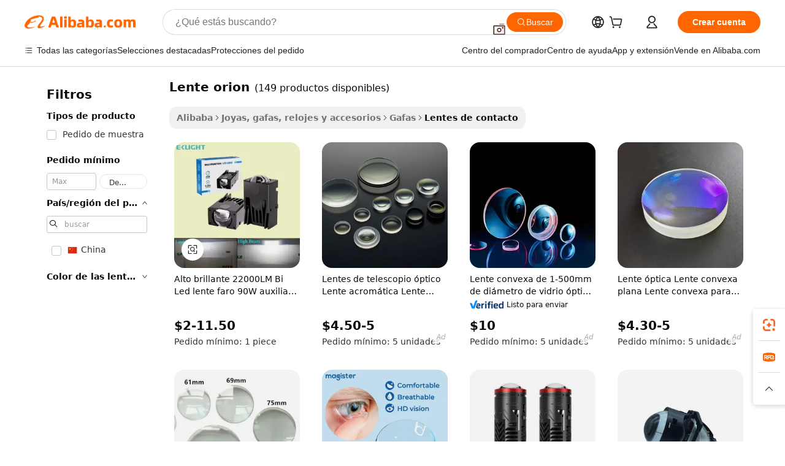

--- FILE ---
content_type: text/html;charset=UTF-8
request_url: https://spanish.alibaba.com/g/orion-lens.html
body_size: 179366
content:

<!-- screen_content -->

    <!-- tangram:5410 begin-->
    <!-- tangram:529998 begin-->
    
<!DOCTYPE html>
<html lang="es" dir="ltr">
  <head>
        <script>
      window.__BB = {
        scene: window.__bb_scene || 'traffic-free-goods'
      };
      window.__BB.BB_CWV_IGNORE = {
          lcp_element: ['#icbu-buyer-pc-top-banner'],
          lcp_url: [],
        };
      window._timing = {}
      window._timing.first_start = Date.now();
      window.needLoginInspiration = Boolean(false);
      // 变量用于标记页面首次可见时间
      let firstVisibleTime = null;
      if (typeof document.hidden !== 'undefined') {
        // 页面首次加载时直接统计
        if (!document.hidden) {
          firstVisibleTime = Date.now();
          window.__BB_timex = 1
        } else {
          // 页面不可见时监听 visibilitychange 事件
          document.addEventListener('visibilitychange', () => {
            if (!document.hidden) {
              firstVisibleTime = Date.now();
              window.__BB_timex = firstVisibleTime - window.performance.timing.navigationStart
              window.__BB.firstVisibleTime = window.__BB_timex
              console.log("Page became visible after "+ window.__BB_timex + " ms");
            }
          }, { once: true });  // 确保只触发一次
        }
      } else {
        console.warn('Page Visibility API is not supported in this browser.');
      }
    </script>
        <meta name="data-spm" content="a2700">
        <meta name="aplus-xplug" content="NONE">
        <meta name="aplus-icbu-disable-umid" content="1">
        <meta name="google-translate-customization" content="9de59014edaf3b99-22e1cf3b5ca21786-g00bb439a5e9e5f8f-f">
    <meta name="yandex-verification" content="25a76ba8e4443bb3" />
    <meta name="msvalidate.01" content="E3FBF0E89B724C30844BF17C59608E8F" />
    <meta name="viewport" content="width=device-width, initial-scale=1.0, maximum-scale=5.0, user-scalable=yes">
        <link rel="preconnect" href="https://s.alicdn.com/" crossorigin>
    <link rel="dns-prefetch" href="https://s.alicdn.com">
                        <link rel="preload" href="https://s.alicdn.com/@g/alilog/??aplus_plugin_icbufront/index.js,mlog/aplus_v2.js" as="script">
        <link rel="preload" href="https://s.alicdn.com/@img/imgextra/i2/O1CN0153JdbU26g4bILVOyC_!!6000000007690-2-tps-418-58.png" as="image">
        <script>
            window.__APLUS_ABRATE__ = {
        perf_group: 'base64cached',
        scene: "traffic-free-goods",
      };
    </script>
    <meta name="aplus-mmstat-timeout" content="15000">
        <meta content="text/html; charset=utf-8" http-equiv="Content-Type">
          <title>lente orion segura para una visión y un aspecto perfectos - Alibaba.com</title>
      <meta name="keywords" content="contact lens,lens wipes,contact lens case">
      <meta name="description" content="Mejore la visión o eleve su estilo eligiendo entre la diversidad de lente orion en Alibaba.com. lente orion adecuado para diferentes usos disponible a los precios más bajos.">
            <meta name="pagetiming-rate" content="9">
      <meta name="pagetiming-resource-rate" content="4">
                    <link rel="canonical" href="https://spanish.alibaba.com/g/orion-lens.html">
                              <link rel="alternate" hreflang="fr" href="https://french.alibaba.com/g/orion-lens.html">
                  <link rel="alternate" hreflang="de" href="https://german.alibaba.com/g/orion-lens.html">
                  <link rel="alternate" hreflang="pt" href="https://portuguese.alibaba.com/g/orion-lens.html">
                  <link rel="alternate" hreflang="it" href="https://italian.alibaba.com/g/orion-lens.html">
                  <link rel="alternate" hreflang="es" href="https://spanish.alibaba.com/g/orion-lens.html">
                  <link rel="alternate" hreflang="ru" href="https://russian.alibaba.com/g/orion-lens.html">
                  <link rel="alternate" hreflang="ko" href="https://korean.alibaba.com/g/orion-lens.html">
                  <link rel="alternate" hreflang="ar" href="https://arabic.alibaba.com/g/orion-lens.html">
                  <link rel="alternate" hreflang="ja" href="https://japanese.alibaba.com/g/orion-lens.html">
                  <link rel="alternate" hreflang="tr" href="https://turkish.alibaba.com/g/orion-lens.html">
                  <link rel="alternate" hreflang="th" href="https://thai.alibaba.com/g/orion-lens.html">
                  <link rel="alternate" hreflang="vi" href="https://vietnamese.alibaba.com/g/orion-lens.html">
                  <link rel="alternate" hreflang="nl" href="https://dutch.alibaba.com/g/orion-lens.html">
                  <link rel="alternate" hreflang="he" href="https://hebrew.alibaba.com/g/orion-lens.html">
                  <link rel="alternate" hreflang="id" href="https://indonesian.alibaba.com/g/orion-lens.html">
                  <link rel="alternate" hreflang="hi" href="https://hindi.alibaba.com/g/orion-lens.html">
                  <link rel="alternate" hreflang="en" href="https://www.alibaba.com/showroom/orion-lens.html">
                  <link rel="alternate" hreflang="zh" href="https://chinese.alibaba.com/g/orion-lens.html">
                  <link rel="alternate" hreflang="x-default" href="https://www.alibaba.com/showroom/orion-lens.html">
                                        <script>
      // Aplus 配置自动打点
      var queue = window.goldlog_queue || (window.goldlog_queue = []);
      var tags = ["button", "a", "div", "span", "i", "svg", "input", "li", "tr"];
      queue.push(
        {
          action: 'goldlog.appendMetaInfo',
          arguments: [
            'aplus-auto-exp',
            [
              {
                logkey: '/sc.ug_msite.new_product_exp',
                cssSelector: '[data-spm-exp]',
                props: ["data-spm-exp"],
              },
              {
                logkey: '/sc.ug_pc.seolist_product_exp',
                cssSelector: '.traffic-card-gallery',
                props: ["data-spm-exp"],
              }
            ]
          ]
        }
      )
      queue.push({
        action: 'goldlog.setMetaInfo',
        arguments: ['aplus-auto-clk', JSON.stringify(tags.map(tag =>({
          "logkey": "/sc.ug_msite.new_product_clk",
          tag,
          "filter": "data-spm-clk",
          "props": ["data-spm-clk"]
        })))],
      });
    </script>
  </head>
  <div id="icbu-header"><div id="the-new-header" data-version="4.4.0" data-tnh-auto-exp="tnh-expose" data-scenes="search-products" style="position: relative;background-color: #fff;border-bottom: 1px solid #ddd;box-sizing: border-box; font-family:Inter,SF Pro Text,Roboto,Helvetica Neue,Helvetica,Tahoma,Arial,PingFang SC,Microsoft YaHei;"><div style="display: flex;align-items:center;height: 72px;min-width: 1200px;max-width: 1580px;margin: 0 auto;padding: 0 40px;box-sizing: border-box;"><img style="height: 29px; width: 209px;" src="https://s.alicdn.com/@img/imgextra/i2/O1CN0153JdbU26g4bILVOyC_!!6000000007690-2-tps-418-58.png" alt="" /></div><div style="min-width: 1200px;max-width: 1580px;margin: 0 auto;overflow: hidden;font-size: 14px;display: flex;justify-content: space-between;padding: 0 40px;box-sizing: border-box;"><div style="display: flex; align-items: center; justify-content: space-between"><div style="position: relative; height: 36px; padding: 0 28px 0 20px">All categories</div><div style="position: relative; height: 36px; padding-right: 28px">Featured selections</div><div style="position: relative; height: 36px">Trade Assurance</div></div><div style="display: flex; align-items: center; justify-content: space-between"><div style="position: relative; height: 36px; padding-right: 28px">Buyer Central</div><div style="position: relative; height: 36px; padding-right: 28px">Help Center</div><div style="position: relative; height: 36px; padding-right: 28px">Get the app</div><div style="position: relative; height: 36px">Become a supplier</div></div></div></div></div></div>
  <body data-spm="7724857" style="min-height: calc(100vh + 1px)"><script 
id="beacon-aplus"   
src="//s.alicdn.com/@g/alilog/??aplus_plugin_icbufront/index.js,mlog/aplus_v2.js"
exparams="aplus=async&userid=&aplus&ali_beacon_id=&ali_apache_id=&ali_apache_track=&ali_apache_tracktmp=&eagleeye_traceid=2101cd6117692488609175509e0f9d&ip=18%2e219%2e104%2e143&dmtrack_c={ali%5fresin%5ftrace%3dse%5frst%3dnull%7csp%5fviewtype%3dY%7cset%3d3%7cser%3d1007%7cpageId%3db950139d446f4821b00ddffdb8a7852c%7cm%5fpageid%3dnull%7cpvmi%3d5147745447e5473fa16aa23c9183bafc%7csek%5fsepd%3dlente%2borion%7csek%3dorion%2blens%7cse%5fpn%3d1%7cp4pid%3de13818e9%2df612%2d49fc%2d92b9%2d6bdc9a6b0523%7csclkid%3dnull%7cforecast%5fpost%5fcate%3dnull%7cseo%5fnew%5fuser%5fflag%3dfalse%7ccategoryId%3d361210%7cseo%5fsearch%5fmodel%5fupgrade%5fv2%3d2025070801%7cseo%5fmodule%5fcard%5f20240624%3d202406242%7clong%5ftext%5fgoogle%5ftranslate%5fv2%3d2407142%7cseo%5fcontent%5ftd%5fbottom%5ftext%5fupdate%5fkey%3d2025070801%7cseo%5fsearch%5fmodel%5fupgrade%5fv3%3d2025072201%7cdamo%5falt%5freplace%3d2485818%7cseo%5fsearch%5fmodel%5fmulti%5fupgrade%5fv3%3d2025081101%7cwap%5fcross%3d2007659%7cwap%5fcs%5faction%3d2005494%7cAPP%5fVisitor%5fActive%3d26705%7cseo%5fshowroom%5fgoods%5fmix%3d2005244%7cseo%5fdefault%5fcached%5flong%5ftext%5ffrom%5fnew%5fkeyword%5fstep%3d2024122502%7cshowroom%5fgeneral%5ftemplate%3d2005292%7cwap%5fcs%5ftext%3dnull%7cstructured%5fdata%3d2025052702%7cseo%5fmulti%5fstyle%5ftext%5fupdate%3d2511181%7cpc%5fnew%5fheader%3dnull%7cseo%5fmeta%5fcate%5ftemplate%5fv1%3d2025042401%7cseo%5fmeta%5ftd%5fsearch%5fkeyword%5fstep%5fv1%3d2025040999%7cshowroom%5fft%5flong%5ftext%5fbaks%3d80802%7cAPP%5fGrowing%5fBuyer%5fHigh%5fIntent%5fActive%3d25488%7cshowroom%5fpc%5fv2019%3d2104%7cAPP%5fProspecting%5fBuyer%3d26711%7ccache%5fcontrol%3dnull%7cAPP%5fChurned%5fCore%5fBuyer%3d25463%7cseo%5fdefault%5fcached%5flong%5ftext%5fstep%3d24110802%7camp%5flighthouse%5fscore%5fimage%3d19657%7cseo%5fft%5ftranslate%5fgemini%3d25012003%7cwap%5fnode%5fssr%3d2015725%7cdataphant%5fopen%3d27030%7clongtext%5fmulti%5fstyle%5fexpand%5frussian%3d2510142%7cseo%5flongtext%5fgoogle%5fdata%5fsection%3d25021702%7cindustry%5fpopular%5ffloor%3dnull%7cwap%5fad%5fgoods%5fproduct%5finterval%3dnull%7cseo%5fgoods%5fbootom%5fwholesale%5flink%3dnull%7cseo%5fkeyword%5faatest%3d5%7cseo%5fmiddle%5fwholesale%5flink%3dnull%7cft%5flong%5ftext%5fenpand%5fstep2%3d121602%7cseo%5fft%5flongtext%5fexpand%5fstep3%3d25012102%7cseo%5fwap%5fheadercard%3d2006288%7cAPP%5fChurned%5fInactive%5fVisitor%3d25497%7cAPP%5fGrowing%5fBuyer%5fHigh%5fIntent%5fInactive%3d25484%7cseo%5fmeta%5ftd%5fmulti%5fkey%3d2025061801%7ctop%5frecommend%5f20250120%3d202501201%7clongtext%5fmulti%5fstyle%5fexpand%5ffrench%5fcopy%3d25091802%7clongtext%5fmulti%5fstyle%5fexpand%5ffrench%5fcopy%5fcopy%3d25092502%7cseo%5ffloor%5fexp%3dnull%7cseo%5fshowroom%5falgo%5flink%3d17764%7cseo%5fmeta%5ftd%5faib%5fgeneral%5fkey%3d2025091900%7ccountry%5findustry%3d202311033%7cpc%5ffree%5fswitchtosearch%3d2020529%7cshowroom%5fft%5flong%5ftext%5fenpand%5fstep1%3d101102%7cseo%5fshowroom%5fnorel%3dnull%7cplp%5fstyle%5f25%5fpc%3d202505222%7cseo%5fggs%5flayer%3d10010%7cquery%5fmutil%5flang%5ftranslate%3d2025060300%7cAPP%5fChurned%5fBuyer%3d25468%7cstream%5frender%5fperf%5fopt%3d2309181%7cwap%5fgoods%3d2007383%7cseo%5fshowroom%5fsimilar%5f20240614%3d202406142%7cchinese%5fopen%3d6307%7cquery%5fgpt%5ftranslate%3d20240820%7cad%5fproduct%5finterval%3dnull%7camp%5fto%5fpwa%3d2007359%7cplp%5faib%5fmulti%5fai%5fmeta%3d20250401%7cwap%5fsupplier%5fcontent%3dnull%7cpc%5ffree%5frefactoring%3d20220315%7cAPP%5fGrowing%5fBuyer%5fInactive%3d25476%7csso%5foem%5ffloor%3dnull%7cseo%5fpc%5fnew%5fview%5f20240807%3d202408072%7cseo%5fbottom%5ftext%5fentity%5fkey%5fcopy%3d2025062400%7cstream%5frender%3d433763%7cseo%5fmodule%5fcard%5f20240424%3d202404241%7cseo%5ftitle%5freplace%5f20191226%3d5841%7clongtext%5fmulti%5fstyle%5fexpand%3d25090802%7cgoogleweblight%3d6516%7clighthouse%5fbase64%3dnull%7cAPP%5fProspecting%5fBuyer%5fActive%3d26715%7cad%5fgoods%5fproduct%5finterval%3dnull%7cseo%5fbottom%5fdeep%5fextend%5fkw%5fkey%3d2025071101%7clongtext%5fmulti%5fstyle%5fexpand%5fturkish%3d25102801%7cilink%5fuv%3d20240911%7cwap%5flist%5fwakeup%3d2005832%7ctpp%5fcrosslink%5fpc%3d20205311%7cseo%5ftop%5fbooth%3d18501%7cAPP%5fGrowing%5fBuyer%5fLess%5fActive%3d25472%7cseo%5fsearch%5fmodel%5fupgrade%5frank%3d2025092401%7cgoodslayer%3d7977%7cft%5flong%5ftext%5ftranslate%5fexpand%5fstep1%3d24110802%7cseo%5fheaderstyle%5ftraffic%5fkey%5fv1%3d2025072100%7ccrosslink%5fswitch%3d2008141%7cp4p%5foutline%3d20240328%7cseo%5fmeta%5ftd%5faib%5fv2%5fkey%3d2025091801%7crts%5fmulti%3d2008404%7cseo%5fad%5foptimization%5fkey%5fv2%3d2025072301%7cAPP%5fVisitor%5fLess%5fActive%3d26690%7cseo%5fsearch%5franker%5fid%3d2025112401%7cplp%5fstyle%5f25%3d202505192%7ccdn%5fvm%3d2007368%7cwap%5fad%5fproduct%5finterval%3dnull%7cseo%5fsearch%5fmodel%5fmulti%5fupgrade%5frank%3d2025092401%7cpc%5fcard%5fshare%3d2025081201%7cAPP%5fGrowing%5fBuyer%5fHigh%5fIntent%5fLess%5fActive%3d25479%7cgoods%5ftitle%5fsubstitute%3d9616%7cwap%5fscreen%5fexp%3d2025081400%7creact%5fheader%5ftest%3d202502182%7cpc%5fcs%5fcolor%3dnull%7cshowroom%5fft%5flong%5ftext%5ftest%3d72502%7cone%5ftap%5flogin%5fABTest%3d202308153%7cseo%5fhyh%5fshow%5ftags%3dnull%7cplp%5fstructured%5fdata%3d2508182%7cguide%5fdelete%3d2008526%7cseo%5findustry%5ftemplate%3dnull%7cseo%5fmeta%5ftd%5fmulti%5fes%5fkey%3d2025073101%7cseo%5fshowroom%5fdata%5fmix%3d19888%7csso%5ftop%5franking%5ffloor%3d20031%7cseo%5ftd%5fdeep%5fupgrade%5fkey%5fv3%3d2025081101%7cwap%5fue%5fone%3d2025111401%7cshowroom%5fto%5frts%5flink%3d2008480%7ccountrysearch%5ftest%3dnull%7cchannel%5famp%5fto%5fpwa%3d2008435%7cseo%5fmulti%5fstyles%5flong%5ftext%3d2503172%7cseo%5fmeta%5ftext%5fmutli%5fcate%5ftemplate%5fv1%3d2025080800%7cseo%5fdefault%5fcached%5fmutil%5flong%5ftext%5fstep%3d24110436%7cseo%5faction%5fpoint%5ftype%3d22823%7cseo%5faib%5ftd%5flaunch%5f20240828%5fcopy%3d202408282%7cseo%5fshowroom%5fwholesale%5flink%3dnull%7cseo%5fperf%5fimprove%3d2023999%7cseo%5fwap%5flist%5fbounce%5f01%3d2063%7cseo%5fwap%5flist%5fbounce%5f02%3d2128%7cAPP%5fGrowing%5fBuyer%5fActive%3d25492%7cvideolayer%3d7105%7cvideo%5fplay%3dnull%7cAPP%5fChurned%5fMember%5fInactive%3d25501%7cseo%5fgoogle%5fnew%5fstruct%3d438326%7cicbu%5falgo%5fp4p%5fseo%5fad%3d2025072301%7ctpp%5ftrace%3dseoKeyword%2dseoKeyword%5fv3%2dbase%2dORIGINAL}&pageid=12db688f2101f5831769248861&hn=ensearchweb033001245131%2erg%2dus%2deast%2eus44&asid=AQAAAABdmHRpGAzzdwAAAABM7HHixdK6Hw==&treq=&tres=" async>
</script>
            <style>body{background-color:white;}.no-scrollbar.il-sticky.il-top-0.il-max-h-\[100vh\].il-w-\[200px\].il-flex-shrink-0.il-flex-grow-0.il-overflow-y-scroll{background-color:#FFF;padding-left:12px}</style>
                    <!-- tangram:530006 begin-->
<!--  -->
 <style>
   @keyframes il-spin {
     to {
       transform: rotate(360deg);
     }
   }
   @keyframes il-pulse {
     50% {
       opacity: 0.5;
     }
   }
   .traffic-card-gallery {display: flex;position: relative;flex-direction: column;justify-content: flex-start;border-radius: 0.5rem;background-color: #fff;padding: 0.5rem 0.5rem 1rem;overflow: hidden;font-size: 0.75rem;line-height: 1rem;}
   .traffic-card-list {display: flex;position: relative;flex-direction: row;justify-content: flex-start;border-bottom-width: 1px;background-color: #fff;padding: 1rem;height: 292px;overflow: hidden;font-size: 0.75rem;line-height: 1rem;}
   .product-price {
     b {
       font-size: 22px;
     }
   }
   .skel-loading {
       animation: il-pulse 2s cubic-bezier(0.4, 0, 0.6, 1) infinite;background-color: hsl(60, 4.8%, 95.9%);
   }
 </style>
<div id="first-cached-card">
  <div style="box-sizing:border-box;display: flex;position: absolute;left: 0;right: 0;margin: 0 auto;z-index: 1;min-width: 1200px;max-width: 1580px;padding: 0.75rem 3.25rem 0;pointer-events: none;">
    <!--页面左侧区域-->
    <div style="width: 200px;padding-top: 1rem;padding-left:12px; background-color: #fff;border-radius: 0.25rem">
      <div class="skel-loading" style="height: 1.5rem;width: 50%;border-radius: 0.25rem;"></div>
      <div style="margin-top: 1rem;margin-bottom: 1rem;">
        <div class="skel-loading" style="height: 1rem;width: calc(100% * 5 / 6);"></div>
        <div
          class="skel-loading"
          style="margin-top: 1rem;height: 1rem;width: calc(100% * 8 / 12);"
        ></div>
        <div class="skel-loading" style="margin-top: 1rem;height: 1rem;width: 75%;"></div>
        <div
          class="skel-loading"
          style="margin-top: 1rem;height: 1rem;width: calc(100% * 7 / 12);"
        ></div>
      </div>
      <div class="skel-loading" style="height: 1.5rem;width: 50%;border-radius: 0.25rem;"></div>
      <div style="margin-top: 1rem;margin-bottom: 1rem;">
        <div class="skel-loading" style="height: 1rem;width: calc(100% * 5 / 6);"></div>
        <div
          class="skel-loading"
          style="margin-top: 1rem;height: 1rem;width: calc(100% * 8 / 12);"
        ></div>
        <div class="skel-loading" style="margin-top: 1rem;height: 1rem;width: 75%;"></div>
        <div
          class="skel-loading"
          style="margin-top: 1rem;height: 1rem;width: calc(100% * 7 / 12);"
        ></div>
      </div>
      <div class="skel-loading" style="height: 1.5rem;width: 50%;border-radius: 0.25rem;"></div>
      <div style="margin-top: 1rem;margin-bottom: 1rem;">
        <div class="skel-loading" style="height: 1rem;width: calc(100% * 5 / 6);"></div>
        <div
          class="skel-loading"
          style="margin-top: 1rem;height: 1rem;width: calc(100% * 8 / 12);"
        ></div>
        <div class="skel-loading" style="margin-top: 1rem;height: 1rem;width: 75%;"></div>
        <div
          class="skel-loading"
          style="margin-top: 1rem;height: 1rem;width: calc(100% * 7 / 12);"
        ></div>
      </div>
      <div class="skel-loading" style="height: 1.5rem;width: 50%;border-radius: 0.25rem;"></div>
      <div style="margin-top: 1rem;margin-bottom: 1rem;">
        <div class="skel-loading" style="height: 1rem;width: calc(100% * 5 / 6);"></div>
        <div
          class="skel-loading"
          style="margin-top: 1rem;height: 1rem;width: calc(100% * 8 / 12);"
        ></div>
        <div class="skel-loading" style="margin-top: 1rem;height: 1rem;width: 75%;"></div>
        <div
          class="skel-loading"
          style="margin-top: 1rem;height: 1rem;width: calc(100% * 7 / 12);"
        ></div>
      </div>
      <div class="skel-loading" style="height: 1.5rem;width: 50%;border-radius: 0.25rem;"></div>
      <div style="margin-top: 1rem;margin-bottom: 1rem;">
        <div class="skel-loading" style="height: 1rem;width: calc(100% * 5 / 6);"></div>
        <div
          class="skel-loading"
          style="margin-top: 1rem;height: 1rem;width: calc(100% * 8 / 12);"
        ></div>
        <div class="skel-loading" style="margin-top: 1rem;height: 1rem;width: 75%;"></div>
        <div
          class="skel-loading"
          style="margin-top: 1rem;height: 1rem;width: calc(100% * 7 / 12);"
        ></div>
      </div>
      <div class="skel-loading" style="height: 1.5rem;width: 50%;border-radius: 0.25rem;"></div>
      <div style="margin-top: 1rem;margin-bottom: 1rem;">
        <div class="skel-loading" style="height: 1rem;width: calc(100% * 5 / 6);"></div>
        <div
          class="skel-loading"
          style="margin-top: 1rem;height: 1rem;width: calc(100% * 8 / 12);"
        ></div>
        <div class="skel-loading" style="margin-top: 1rem;height: 1rem;width: 75%;"></div>
        <div
          class="skel-loading"
          style="margin-top: 1rem;height: 1rem;width: calc(100% * 7 / 12);"
        ></div>
      </div>
    </div>
    <!--页面主体区域-->
    <div style="flex: 1 1 0%; overflow: hidden;padding: 0.5rem 0.5rem 0.5rem 1.5rem">
      <div style="height: 1.25rem;margin-bottom: 1rem;"></div>
      <!-- keywords -->
      <div style="margin-bottom: 1rem;height: 1.75rem;font-weight: 700;font-size: 1.25rem;line-height: 1.75rem;"></div>
      <!-- longtext -->
            <div style="width: calc(25% - 0.9rem);pointer-events: auto">
        <div class="traffic-card-gallery">
          <!-- ProductImage -->
          <a href="//www.alibaba.com/product-detail/Hight-Bright-22000LM-Bi-Led-Lens_1601518490745.html?from=SEO" target="_blank" style="position: relative;margin-bottom: 0.5rem;aspect-ratio: 1;overflow: hidden;border-radius: 0.5rem;">
            <div style="display: flex; overflow: hidden">
              <div style="position: relative;margin: 0;width: 100%;min-width: 0;flex-shrink: 0;flex-grow: 0;flex-basis: 100%;padding: 0;">
                <img style="position: relative; aspect-ratio: 1; width: 100%" src="[data-uri]" loading="eager" />
                <div style="position: absolute;left: 0;bottom: 0;right: 0;top: 0;background-color: #000;opacity: 0.05;"></div>
              </div>
            </div>
          </a>
          <div style="display: flex;flex: 1 1 0%;flex-direction: column;justify-content: space-between;">
            <div>
              <a class="skel-loading" style="margin-top: 0.5rem;display:inline-block;width:100%;height:1rem;" href="//www.alibaba.com/product-detail/Hight-Bright-22000LM-Bi-Led-Lens_1601518490745.html" target="_blank"></a>
              <a class="skel-loading" style="margin-top: 0.125rem;display:inline-block;width:100%;height:1rem;" href="//www.alibaba.com/product-detail/Hight-Bright-22000LM-Bi-Led-Lens_1601518490745.html" target="_blank"></a>
              <div class="skel-loading" style="margin-top: 0.25rem;height:1.625rem;width:75%"></div>
              <div class="skel-loading" style="margin-top: 0.5rem;height: 1rem;width:50%"></div>
              <div class="skel-loading" style="margin-top:0.25rem;height:1rem;width:25%"></div>
            </div>
          </div>

        </div>
      </div>

    </div>
  </div>
</div>
<!-- tangram:530006 end-->
            <style>.component-left-filter-callback{display:flex;position:relative;margin-top:10px;height:1200px}.component-left-filter-callback img{width:200px}.component-left-filter-callback i{position:absolute;top:5%;left:50%}.related-search-wrapper{padding:.5rem;--tw-bg-opacity: 1;background-color:#fff;background-color:rgba(255,255,255,var(--tw-bg-opacity, 1));border-width:1px;border-color:var(--input)}.related-search-wrapper .related-search-box{margin:12px 16px}.related-search-wrapper .related-search-box .related-search-title{display:inline;float:start;color:#666;word-wrap:break-word;margin-right:12px;width:13%}.related-search-wrapper .related-search-box .related-search-content{display:flex;flex-wrap:wrap}.related-search-wrapper .related-search-box .related-search-content .related-search-link{margin-right:12px;width:23%;overflow:hidden;color:#666;text-overflow:ellipsis;white-space:nowrap}.product-title img{margin-right:.5rem;display:inline-block;height:1rem;vertical-align:sub}.product-price b{font-size:22px}.similar-icon{position:absolute;bottom:12px;z-index:2;right:12px}.rfq-card{display:inline-block;position:relative;box-sizing:border-box;margin-bottom:36px}.rfq-card .rfq-card-content{display:flex;position:relative;flex-direction:column;align-items:flex-start;background-size:cover;background-color:#fff;padding:12px;width:100%;height:100%}.rfq-card .rfq-card-content .rfq-card-icon{margin-top:50px}.rfq-card .rfq-card-content .rfq-card-icon img{width:45px}.rfq-card .rfq-card-content .rfq-card-top-title{margin-top:14px;color:#222;font-weight:400;font-size:16px}.rfq-card .rfq-card-content .rfq-card-title{margin-top:24px;color:#333;font-weight:800;font-size:20px}.rfq-card .rfq-card-content .rfq-card-input-box{margin-top:24px;width:100%}.rfq-card .rfq-card-content .rfq-card-input-box textarea{box-sizing:border-box;border:1px solid #ddd;border-radius:4px;background-color:#fff;padding:9px 12px;width:100%;height:88px;resize:none;color:#666;font-weight:400;font-size:13px;font-family:inherit}.rfq-card .rfq-card-content .rfq-card-button{margin-top:24px;border:1px solid #666;border-radius:16px;background-color:#fff;width:67%;color:#000;font-weight:700;font-size:14px;line-height:30px;text-align:center}[data-modulename^=ProductList-] div{contain-intrinsic-size:auto 500px}.traffic-card-gallery:hover{--tw-shadow: 0px 2px 6px 2px rgba(0,0,0,.12157);--tw-shadow-colored: 0px 2px 6px 2px var(--tw-shadow-color);box-shadow:0 0 #0000,0 0 #0000,0 2px 6px 2px #0000001f;box-shadow:var(--tw-ring-offset-shadow, 0 0 rgba(0,0,0,0)),var(--tw-ring-shadow, 0 0 rgba(0,0,0,0)),var(--tw-shadow);z-index:10}.traffic-card-gallery{position:relative;display:flex;flex-direction:column;justify-content:flex-start;overflow:hidden;border-radius:.75rem;--tw-bg-opacity: 1;background-color:#fff;background-color:rgba(255,255,255,var(--tw-bg-opacity, 1));padding:.5rem;font-size:.75rem;line-height:1rem}.traffic-card-list{position:relative;display:flex;height:292px;flex-direction:row;justify-content:flex-start;overflow:hidden;border-bottom-width:1px;--tw-bg-opacity: 1;background-color:#fff;background-color:rgba(255,255,255,var(--tw-bg-opacity, 1));padding:1rem;font-size:.75rem;line-height:1rem}.traffic-card-g-industry:hover{--tw-shadow: 0 0 10px rgba(0,0,0,.1);--tw-shadow-colored: 0 0 10px var(--tw-shadow-color);box-shadow:0 0 #0000,0 0 #0000,0 0 10px #0000001a;box-shadow:var(--tw-ring-offset-shadow, 0 0 rgba(0,0,0,0)),var(--tw-ring-shadow, 0 0 rgba(0,0,0,0)),var(--tw-shadow)}.traffic-card-g-industry{position:relative;border-radius:var(--radius);--tw-bg-opacity: 1;background-color:#fff;background-color:rgba(255,255,255,var(--tw-bg-opacity, 1));padding:1.25rem .75rem .75rem;font-size:.875rem;line-height:1.25rem}.module-filter-section-wrapper{max-height:none!important;overflow-x:hidden}*,:before,:after{--tw-border-spacing-x: 0;--tw-border-spacing-y: 0;--tw-translate-x: 0;--tw-translate-y: 0;--tw-rotate: 0;--tw-skew-x: 0;--tw-skew-y: 0;--tw-scale-x: 1;--tw-scale-y: 1;--tw-pan-x: ;--tw-pan-y: ;--tw-pinch-zoom: ;--tw-scroll-snap-strictness: proximity;--tw-gradient-from-position: ;--tw-gradient-via-position: ;--tw-gradient-to-position: ;--tw-ordinal: ;--tw-slashed-zero: ;--tw-numeric-figure: ;--tw-numeric-spacing: ;--tw-numeric-fraction: ;--tw-ring-inset: ;--tw-ring-offset-width: 0px;--tw-ring-offset-color: #fff;--tw-ring-color: rgba(59, 130, 246, .5);--tw-ring-offset-shadow: 0 0 rgba(0,0,0,0);--tw-ring-shadow: 0 0 rgba(0,0,0,0);--tw-shadow: 0 0 rgba(0,0,0,0);--tw-shadow-colored: 0 0 rgba(0,0,0,0);--tw-blur: ;--tw-brightness: ;--tw-contrast: ;--tw-grayscale: ;--tw-hue-rotate: ;--tw-invert: ;--tw-saturate: ;--tw-sepia: ;--tw-drop-shadow: ;--tw-backdrop-blur: ;--tw-backdrop-brightness: ;--tw-backdrop-contrast: ;--tw-backdrop-grayscale: ;--tw-backdrop-hue-rotate: ;--tw-backdrop-invert: ;--tw-backdrop-opacity: ;--tw-backdrop-saturate: ;--tw-backdrop-sepia: ;--tw-contain-size: ;--tw-contain-layout: ;--tw-contain-paint: ;--tw-contain-style: }::backdrop{--tw-border-spacing-x: 0;--tw-border-spacing-y: 0;--tw-translate-x: 0;--tw-translate-y: 0;--tw-rotate: 0;--tw-skew-x: 0;--tw-skew-y: 0;--tw-scale-x: 1;--tw-scale-y: 1;--tw-pan-x: ;--tw-pan-y: ;--tw-pinch-zoom: ;--tw-scroll-snap-strictness: proximity;--tw-gradient-from-position: ;--tw-gradient-via-position: ;--tw-gradient-to-position: ;--tw-ordinal: ;--tw-slashed-zero: ;--tw-numeric-figure: ;--tw-numeric-spacing: ;--tw-numeric-fraction: ;--tw-ring-inset: ;--tw-ring-offset-width: 0px;--tw-ring-offset-color: #fff;--tw-ring-color: rgba(59, 130, 246, .5);--tw-ring-offset-shadow: 0 0 rgba(0,0,0,0);--tw-ring-shadow: 0 0 rgba(0,0,0,0);--tw-shadow: 0 0 rgba(0,0,0,0);--tw-shadow-colored: 0 0 rgba(0,0,0,0);--tw-blur: ;--tw-brightness: ;--tw-contrast: ;--tw-grayscale: ;--tw-hue-rotate: ;--tw-invert: ;--tw-saturate: ;--tw-sepia: ;--tw-drop-shadow: ;--tw-backdrop-blur: ;--tw-backdrop-brightness: ;--tw-backdrop-contrast: ;--tw-backdrop-grayscale: ;--tw-backdrop-hue-rotate: ;--tw-backdrop-invert: ;--tw-backdrop-opacity: ;--tw-backdrop-saturate: ;--tw-backdrop-sepia: ;--tw-contain-size: ;--tw-contain-layout: ;--tw-contain-paint: ;--tw-contain-style: }*,:before,:after{box-sizing:border-box;border-width:0;border-style:solid;border-color:#e5e7eb}:before,:after{--tw-content: ""}html,:host{line-height:1.5;-webkit-text-size-adjust:100%;-moz-tab-size:4;-o-tab-size:4;tab-size:4;font-family:ui-sans-serif,system-ui,-apple-system,Segoe UI,Roboto,Ubuntu,Cantarell,Noto Sans,sans-serif,"Apple Color Emoji","Segoe UI Emoji",Segoe UI Symbol,"Noto Color Emoji";font-feature-settings:normal;font-variation-settings:normal;-webkit-tap-highlight-color:transparent}body{margin:0;line-height:inherit}hr{height:0;color:inherit;border-top-width:1px}abbr:where([title]){text-decoration:underline;-webkit-text-decoration:underline dotted;text-decoration:underline dotted}h1,h2,h3,h4,h5,h6{font-size:inherit;font-weight:inherit}a{color:inherit;text-decoration:inherit}b,strong{font-weight:bolder}code,kbd,samp,pre{font-family:ui-monospace,SFMono-Regular,Menlo,Monaco,Consolas,Liberation Mono,Courier New,monospace;font-feature-settings:normal;font-variation-settings:normal;font-size:1em}small{font-size:80%}sub,sup{font-size:75%;line-height:0;position:relative;vertical-align:baseline}sub{bottom:-.25em}sup{top:-.5em}table{text-indent:0;border-color:inherit;border-collapse:collapse}button,input,optgroup,select,textarea{font-family:inherit;font-feature-settings:inherit;font-variation-settings:inherit;font-size:100%;font-weight:inherit;line-height:inherit;letter-spacing:inherit;color:inherit;margin:0;padding:0}button,select{text-transform:none}button,input:where([type=button]),input:where([type=reset]),input:where([type=submit]){-webkit-appearance:button;background-color:transparent;background-image:none}:-moz-focusring{outline:auto}:-moz-ui-invalid{box-shadow:none}progress{vertical-align:baseline}::-webkit-inner-spin-button,::-webkit-outer-spin-button{height:auto}[type=search]{-webkit-appearance:textfield;outline-offset:-2px}::-webkit-search-decoration{-webkit-appearance:none}::-webkit-file-upload-button{-webkit-appearance:button;font:inherit}summary{display:list-item}blockquote,dl,dd,h1,h2,h3,h4,h5,h6,hr,figure,p,pre{margin:0}fieldset{margin:0;padding:0}legend{padding:0}ol,ul,menu{list-style:none;margin:0;padding:0}dialog{padding:0}textarea{resize:vertical}input::-moz-placeholder,textarea::-moz-placeholder{opacity:1;color:#9ca3af}input::placeholder,textarea::placeholder{opacity:1;color:#9ca3af}button,[role=button]{cursor:pointer}:disabled{cursor:default}img,svg,video,canvas,audio,iframe,embed,object{display:block;vertical-align:middle}img,video{max-width:100%;height:auto}[hidden]:where(:not([hidden=until-found])){display:none}:root{--background: hsl(0, 0%, 100%);--foreground: hsl(20, 14.3%, 4.1%);--card: hsl(0, 0%, 100%);--card-foreground: hsl(20, 14.3%, 4.1%);--popover: hsl(0, 0%, 100%);--popover-foreground: hsl(20, 14.3%, 4.1%);--primary: hsl(24, 100%, 50%);--primary-foreground: hsl(60, 9.1%, 97.8%);--secondary: hsl(60, 4.8%, 95.9%);--secondary-foreground: #333;--muted: hsl(60, 4.8%, 95.9%);--muted-foreground: hsl(25, 5.3%, 44.7%);--accent: hsl(60, 4.8%, 95.9%);--accent-foreground: hsl(24, 9.8%, 10%);--destructive: hsl(0, 84.2%, 60.2%);--destructive-foreground: hsl(60, 9.1%, 97.8%);--border: hsl(20, 5.9%, 90%);--input: hsl(20, 5.9%, 90%);--ring: hsl(24.6, 95%, 53.1%);--radius: 1rem}.dark{--background: hsl(20, 14.3%, 4.1%);--foreground: hsl(60, 9.1%, 97.8%);--card: hsl(20, 14.3%, 4.1%);--card-foreground: hsl(60, 9.1%, 97.8%);--popover: hsl(20, 14.3%, 4.1%);--popover-foreground: hsl(60, 9.1%, 97.8%);--primary: hsl(20.5, 90.2%, 48.2%);--primary-foreground: hsl(60, 9.1%, 97.8%);--secondary: hsl(12, 6.5%, 15.1%);--secondary-foreground: hsl(60, 9.1%, 97.8%);--muted: hsl(12, 6.5%, 15.1%);--muted-foreground: hsl(24, 5.4%, 63.9%);--accent: hsl(12, 6.5%, 15.1%);--accent-foreground: hsl(60, 9.1%, 97.8%);--destructive: hsl(0, 72.2%, 50.6%);--destructive-foreground: hsl(60, 9.1%, 97.8%);--border: hsl(12, 6.5%, 15.1%);--input: hsl(12, 6.5%, 15.1%);--ring: hsl(20.5, 90.2%, 48.2%)}*{border-color:#e7e5e4;border-color:var(--border)}body{background-color:#fff;background-color:var(--background);color:#0c0a09;color:var(--foreground)}.il-sr-only{position:absolute;width:1px;height:1px;padding:0;margin:-1px;overflow:hidden;clip:rect(0,0,0,0);white-space:nowrap;border-width:0}.il-invisible{visibility:hidden}.il-fixed{position:fixed}.il-absolute{position:absolute}.il-relative{position:relative}.il-sticky{position:sticky}.il-inset-0{inset:0}.il--bottom-12{bottom:-3rem}.il--top-12{top:-3rem}.il-bottom-0{bottom:0}.il-bottom-2{bottom:.5rem}.il-bottom-3{bottom:.75rem}.il-bottom-4{bottom:1rem}.il-end-0{right:0}.il-end-2{right:.5rem}.il-end-3{right:.75rem}.il-end-4{right:1rem}.il-left-0{left:0}.il-left-3{left:.75rem}.il-right-0{right:0}.il-right-2{right:.5rem}.il-right-3{right:.75rem}.il-start-0{left:0}.il-start-1\/2{left:50%}.il-start-2{left:.5rem}.il-start-3{left:.75rem}.il-start-\[50\%\]{left:50%}.il-top-0{top:0}.il-top-1\/2{top:50%}.il-top-16{top:4rem}.il-top-4{top:1rem}.il-top-\[50\%\]{top:50%}.il-z-10{z-index:10}.il-z-50{z-index:50}.il-z-\[9999\]{z-index:9999}.il-col-span-4{grid-column:span 4 / span 4}.il-m-0{margin:0}.il-m-3{margin:.75rem}.il-m-auto{margin:auto}.il-mx-auto{margin-left:auto;margin-right:auto}.il-my-3{margin-top:.75rem;margin-bottom:.75rem}.il-my-5{margin-top:1.25rem;margin-bottom:1.25rem}.il-my-auto{margin-top:auto;margin-bottom:auto}.\!il-mb-4{margin-bottom:1rem!important}.il--mt-4{margin-top:-1rem}.il-mb-0{margin-bottom:0}.il-mb-1{margin-bottom:.25rem}.il-mb-2{margin-bottom:.5rem}.il-mb-3{margin-bottom:.75rem}.il-mb-4{margin-bottom:1rem}.il-mb-5{margin-bottom:1.25rem}.il-mb-6{margin-bottom:1.5rem}.il-mb-8{margin-bottom:2rem}.il-mb-\[-0\.75rem\]{margin-bottom:-.75rem}.il-mb-\[0\.125rem\]{margin-bottom:.125rem}.il-me-1{margin-right:.25rem}.il-me-2{margin-right:.5rem}.il-me-3{margin-right:.75rem}.il-me-auto{margin-right:auto}.il-mr-1{margin-right:.25rem}.il-mr-2{margin-right:.5rem}.il-ms-1{margin-left:.25rem}.il-ms-4{margin-left:1rem}.il-ms-5{margin-left:1.25rem}.il-ms-8{margin-left:2rem}.il-ms-\[\.375rem\]{margin-left:.375rem}.il-ms-auto{margin-left:auto}.il-mt-0{margin-top:0}.il-mt-0\.5{margin-top:.125rem}.il-mt-1{margin-top:.25rem}.il-mt-2{margin-top:.5rem}.il-mt-3{margin-top:.75rem}.il-mt-4{margin-top:1rem}.il-mt-6{margin-top:1.5rem}.il-line-clamp-1{overflow:hidden;display:-webkit-box;-webkit-box-orient:vertical;-webkit-line-clamp:1}.il-line-clamp-2{overflow:hidden;display:-webkit-box;-webkit-box-orient:vertical;-webkit-line-clamp:2}.il-line-clamp-6{overflow:hidden;display:-webkit-box;-webkit-box-orient:vertical;-webkit-line-clamp:6}.il-inline-block{display:inline-block}.il-inline{display:inline}.il-flex{display:flex}.il-inline-flex{display:inline-flex}.il-grid{display:grid}.il-aspect-square{aspect-ratio:1 / 1}.il-size-5{width:1.25rem;height:1.25rem}.il-h-1{height:.25rem}.il-h-10{height:2.5rem}.il-h-11{height:2.75rem}.il-h-20{height:5rem}.il-h-24{height:6rem}.il-h-3\.5{height:.875rem}.il-h-4{height:1rem}.il-h-40{height:10rem}.il-h-6{height:1.5rem}.il-h-8{height:2rem}.il-h-9{height:2.25rem}.il-h-\[150px\]{height:150px}.il-h-\[152px\]{height:152px}.il-h-\[18\.25rem\]{height:18.25rem}.il-h-\[292px\]{height:292px}.il-h-\[600px\]{height:600px}.il-h-auto{height:auto}.il-h-fit{height:-moz-fit-content;height:fit-content}.il-h-full{height:100%}.il-h-screen{height:100vh}.il-max-h-\[100vh\]{max-height:100vh}.il-w-1\/2{width:50%}.il-w-10{width:2.5rem}.il-w-10\/12{width:83.333333%}.il-w-4{width:1rem}.il-w-6{width:1.5rem}.il-w-64{width:16rem}.il-w-7\/12{width:58.333333%}.il-w-72{width:18rem}.il-w-8{width:2rem}.il-w-8\/12{width:66.666667%}.il-w-9{width:2.25rem}.il-w-9\/12{width:75%}.il-w-\[200px\]{width:200px}.il-w-\[84px\]{width:84px}.il-w-fit{width:-moz-fit-content;width:fit-content}.il-w-full{width:100%}.il-w-screen{width:100vw}.il-min-w-0{min-width:0px}.il-min-w-3{min-width:.75rem}.il-min-w-\[1200px\]{min-width:1200px}.il-max-w-\[1000px\]{max-width:1000px}.il-max-w-\[1580px\]{max-width:1580px}.il-max-w-full{max-width:100%}.il-max-w-lg{max-width:32rem}.il-flex-1{flex:1 1 0%}.il-flex-shrink-0,.il-shrink-0{flex-shrink:0}.il-flex-grow-0,.il-grow-0{flex-grow:0}.il-basis-24{flex-basis:6rem}.il-basis-full{flex-basis:100%}.il-origin-\[--radix-tooltip-content-transform-origin\]{transform-origin:var(--radix-tooltip-content-transform-origin)}.il--translate-x-1\/2{--tw-translate-x: -50%;transform:translate(-50%,var(--tw-translate-y)) rotate(var(--tw-rotate)) skew(var(--tw-skew-x)) skewY(var(--tw-skew-y)) scaleX(var(--tw-scale-x)) scaleY(var(--tw-scale-y));transform:translate(var(--tw-translate-x),var(--tw-translate-y)) rotate(var(--tw-rotate)) skew(var(--tw-skew-x)) skewY(var(--tw-skew-y)) scaleX(var(--tw-scale-x)) scaleY(var(--tw-scale-y))}.il--translate-y-1\/2{--tw-translate-y: -50%;transform:translate(var(--tw-translate-x),-50%) rotate(var(--tw-rotate)) skew(var(--tw-skew-x)) skewY(var(--tw-skew-y)) scaleX(var(--tw-scale-x)) scaleY(var(--tw-scale-y));transform:translate(var(--tw-translate-x),var(--tw-translate-y)) rotate(var(--tw-rotate)) skew(var(--tw-skew-x)) skewY(var(--tw-skew-y)) scaleX(var(--tw-scale-x)) scaleY(var(--tw-scale-y))}.il-translate-x-\[-50\%\]{--tw-translate-x: -50%;transform:translate(-50%,var(--tw-translate-y)) rotate(var(--tw-rotate)) skew(var(--tw-skew-x)) skewY(var(--tw-skew-y)) scaleX(var(--tw-scale-x)) scaleY(var(--tw-scale-y));transform:translate(var(--tw-translate-x),var(--tw-translate-y)) rotate(var(--tw-rotate)) skew(var(--tw-skew-x)) skewY(var(--tw-skew-y)) scaleX(var(--tw-scale-x)) scaleY(var(--tw-scale-y))}.il-translate-y-\[-50\%\]{--tw-translate-y: -50%;transform:translate(var(--tw-translate-x),-50%) rotate(var(--tw-rotate)) skew(var(--tw-skew-x)) skewY(var(--tw-skew-y)) scaleX(var(--tw-scale-x)) scaleY(var(--tw-scale-y));transform:translate(var(--tw-translate-x),var(--tw-translate-y)) rotate(var(--tw-rotate)) skew(var(--tw-skew-x)) skewY(var(--tw-skew-y)) scaleX(var(--tw-scale-x)) scaleY(var(--tw-scale-y))}.il-rotate-90{--tw-rotate: 90deg;transform:translate(var(--tw-translate-x),var(--tw-translate-y)) rotate(90deg) skew(var(--tw-skew-x)) skewY(var(--tw-skew-y)) scaleX(var(--tw-scale-x)) scaleY(var(--tw-scale-y));transform:translate(var(--tw-translate-x),var(--tw-translate-y)) rotate(var(--tw-rotate)) skew(var(--tw-skew-x)) skewY(var(--tw-skew-y)) scaleX(var(--tw-scale-x)) scaleY(var(--tw-scale-y))}@keyframes il-pulse{50%{opacity:.5}}.il-animate-pulse{animation:il-pulse 2s cubic-bezier(.4,0,.6,1) infinite}@keyframes il-spin{to{transform:rotate(360deg)}}.il-animate-spin{animation:il-spin 1s linear infinite}.il-cursor-pointer{cursor:pointer}.il-list-disc{list-style-type:disc}.il-grid-cols-2{grid-template-columns:repeat(2,minmax(0,1fr))}.il-grid-cols-4{grid-template-columns:repeat(4,minmax(0,1fr))}.il-flex-row{flex-direction:row}.il-flex-col{flex-direction:column}.il-flex-col-reverse{flex-direction:column-reverse}.il-flex-wrap{flex-wrap:wrap}.il-flex-nowrap{flex-wrap:nowrap}.il-items-start{align-items:flex-start}.il-items-center{align-items:center}.il-items-baseline{align-items:baseline}.il-justify-start{justify-content:flex-start}.il-justify-end{justify-content:flex-end}.il-justify-center{justify-content:center}.il-justify-between{justify-content:space-between}.il-gap-1{gap:.25rem}.il-gap-1\.5{gap:.375rem}.il-gap-10{gap:2.5rem}.il-gap-2{gap:.5rem}.il-gap-3{gap:.75rem}.il-gap-4{gap:1rem}.il-gap-8{gap:2rem}.il-gap-\[\.0938rem\]{gap:.0938rem}.il-gap-\[\.375rem\]{gap:.375rem}.il-gap-\[0\.125rem\]{gap:.125rem}.\!il-gap-x-5{-moz-column-gap:1.25rem!important;column-gap:1.25rem!important}.\!il-gap-y-5{row-gap:1.25rem!important}.il-space-y-1\.5>:not([hidden])~:not([hidden]){--tw-space-y-reverse: 0;margin-top:calc(.375rem * (1 - var(--tw-space-y-reverse)));margin-top:.375rem;margin-top:calc(.375rem * calc(1 - var(--tw-space-y-reverse)));margin-bottom:0rem;margin-bottom:calc(.375rem * var(--tw-space-y-reverse))}.il-space-y-4>:not([hidden])~:not([hidden]){--tw-space-y-reverse: 0;margin-top:calc(1rem * (1 - var(--tw-space-y-reverse)));margin-top:1rem;margin-top:calc(1rem * calc(1 - var(--tw-space-y-reverse)));margin-bottom:0rem;margin-bottom:calc(1rem * var(--tw-space-y-reverse))}.il-overflow-hidden{overflow:hidden}.il-overflow-y-auto{overflow-y:auto}.il-overflow-y-scroll{overflow-y:scroll}.il-truncate{overflow:hidden;text-overflow:ellipsis;white-space:nowrap}.il-text-ellipsis{text-overflow:ellipsis}.il-whitespace-normal{white-space:normal}.il-whitespace-nowrap{white-space:nowrap}.il-break-normal{word-wrap:normal;word-break:normal}.il-break-words{word-wrap:break-word}.il-break-all{word-break:break-all}.il-rounded{border-radius:.25rem}.il-rounded-2xl{border-radius:1rem}.il-rounded-\[0\.5rem\]{border-radius:.5rem}.il-rounded-\[1\.25rem\]{border-radius:1.25rem}.il-rounded-full{border-radius:9999px}.il-rounded-lg{border-radius:1rem;border-radius:var(--radius)}.il-rounded-md{border-radius:calc(1rem - 2px);border-radius:calc(var(--radius) - 2px)}.il-rounded-sm{border-radius:calc(1rem - 4px);border-radius:calc(var(--radius) - 4px)}.il-rounded-xl{border-radius:.75rem}.il-border,.il-border-\[1px\]{border-width:1px}.il-border-b,.il-border-b-\[1px\]{border-bottom-width:1px}.il-border-solid{border-style:solid}.il-border-none{border-style:none}.il-border-\[\#222\]{--tw-border-opacity: 1;border-color:#222;border-color:rgba(34,34,34,var(--tw-border-opacity, 1))}.il-border-\[\#DDD\]{--tw-border-opacity: 1;border-color:#ddd;border-color:rgba(221,221,221,var(--tw-border-opacity, 1))}.il-border-foreground{border-color:#0c0a09;border-color:var(--foreground)}.il-border-input{border-color:#e7e5e4;border-color:var(--input)}.il-bg-\[\#F8F8F8\]{--tw-bg-opacity: 1;background-color:#f8f8f8;background-color:rgba(248,248,248,var(--tw-bg-opacity, 1))}.il-bg-\[\#d9d9d963\]{background-color:#d9d9d963}.il-bg-accent{background-color:#f5f5f4;background-color:var(--accent)}.il-bg-background{background-color:#fff;background-color:var(--background)}.il-bg-black{--tw-bg-opacity: 1;background-color:#000;background-color:rgba(0,0,0,var(--tw-bg-opacity, 1))}.il-bg-black\/80{background-color:#000c}.il-bg-destructive{background-color:#ef4444;background-color:var(--destructive)}.il-bg-gray-300{--tw-bg-opacity: 1;background-color:#d1d5db;background-color:rgba(209,213,219,var(--tw-bg-opacity, 1))}.il-bg-muted{background-color:#f5f5f4;background-color:var(--muted)}.il-bg-orange-500{--tw-bg-opacity: 1;background-color:#f97316;background-color:rgba(249,115,22,var(--tw-bg-opacity, 1))}.il-bg-popover{background-color:#fff;background-color:var(--popover)}.il-bg-primary{background-color:#f60;background-color:var(--primary)}.il-bg-secondary{background-color:#f5f5f4;background-color:var(--secondary)}.il-bg-transparent{background-color:transparent}.il-bg-white{--tw-bg-opacity: 1;background-color:#fff;background-color:rgba(255,255,255,var(--tw-bg-opacity, 1))}.il-bg-opacity-80{--tw-bg-opacity: .8}.il-bg-cover{background-size:cover}.il-bg-no-repeat{background-repeat:no-repeat}.il-fill-black{fill:#000}.il-object-cover{-o-object-fit:cover;object-fit:cover}.il-p-0{padding:0}.il-p-1{padding:.25rem}.il-p-2{padding:.5rem}.il-p-3{padding:.75rem}.il-p-4{padding:1rem}.il-p-5{padding:1.25rem}.il-p-6{padding:1.5rem}.il-px-2{padding-left:.5rem;padding-right:.5rem}.il-px-3{padding-left:.75rem;padding-right:.75rem}.il-py-0\.5{padding-top:.125rem;padding-bottom:.125rem}.il-py-1\.5{padding-top:.375rem;padding-bottom:.375rem}.il-py-10{padding-top:2.5rem;padding-bottom:2.5rem}.il-py-2{padding-top:.5rem;padding-bottom:.5rem}.il-py-3{padding-top:.75rem;padding-bottom:.75rem}.il-pb-0{padding-bottom:0}.il-pb-3{padding-bottom:.75rem}.il-pb-4{padding-bottom:1rem}.il-pb-8{padding-bottom:2rem}.il-pe-0{padding-right:0}.il-pe-2{padding-right:.5rem}.il-pe-3{padding-right:.75rem}.il-pe-4{padding-right:1rem}.il-pe-6{padding-right:1.5rem}.il-pe-8{padding-right:2rem}.il-pe-\[12px\]{padding-right:12px}.il-pe-\[3\.25rem\]{padding-right:3.25rem}.il-pl-4{padding-left:1rem}.il-ps-0{padding-left:0}.il-ps-2{padding-left:.5rem}.il-ps-3{padding-left:.75rem}.il-ps-4{padding-left:1rem}.il-ps-6{padding-left:1.5rem}.il-ps-8{padding-left:2rem}.il-ps-\[12px\]{padding-left:12px}.il-ps-\[3\.25rem\]{padding-left:3.25rem}.il-pt-10{padding-top:2.5rem}.il-pt-4{padding-top:1rem}.il-pt-5{padding-top:1.25rem}.il-pt-6{padding-top:1.5rem}.il-pt-7{padding-top:1.75rem}.il-text-center{text-align:center}.il-text-start{text-align:left}.il-text-2xl{font-size:1.5rem;line-height:2rem}.il-text-base{font-size:1rem;line-height:1.5rem}.il-text-lg{font-size:1.125rem;line-height:1.75rem}.il-text-sm{font-size:.875rem;line-height:1.25rem}.il-text-xl{font-size:1.25rem;line-height:1.75rem}.il-text-xs{font-size:.75rem;line-height:1rem}.il-font-\[600\]{font-weight:600}.il-font-bold{font-weight:700}.il-font-medium{font-weight:500}.il-font-normal{font-weight:400}.il-font-semibold{font-weight:600}.il-leading-3{line-height:.75rem}.il-leading-4{line-height:1rem}.il-leading-\[1\.43\]{line-height:1.43}.il-leading-\[18px\]{line-height:18px}.il-leading-\[26px\]{line-height:26px}.il-leading-none{line-height:1}.il-tracking-tight{letter-spacing:-.025em}.il-text-\[\#00820D\]{--tw-text-opacity: 1;color:#00820d;color:rgba(0,130,13,var(--tw-text-opacity, 1))}.il-text-\[\#222\]{--tw-text-opacity: 1;color:#222;color:rgba(34,34,34,var(--tw-text-opacity, 1))}.il-text-\[\#444\]{--tw-text-opacity: 1;color:#444;color:rgba(68,68,68,var(--tw-text-opacity, 1))}.il-text-\[\#4B1D1F\]{--tw-text-opacity: 1;color:#4b1d1f;color:rgba(75,29,31,var(--tw-text-opacity, 1))}.il-text-\[\#767676\]{--tw-text-opacity: 1;color:#767676;color:rgba(118,118,118,var(--tw-text-opacity, 1))}.il-text-\[\#D04A0A\]{--tw-text-opacity: 1;color:#d04a0a;color:rgba(208,74,10,var(--tw-text-opacity, 1))}.il-text-\[\#F7421E\]{--tw-text-opacity: 1;color:#f7421e;color:rgba(247,66,30,var(--tw-text-opacity, 1))}.il-text-\[\#FF6600\]{--tw-text-opacity: 1;color:#f60;color:rgba(255,102,0,var(--tw-text-opacity, 1))}.il-text-\[\#f7421e\]{--tw-text-opacity: 1;color:#f7421e;color:rgba(247,66,30,var(--tw-text-opacity, 1))}.il-text-destructive-foreground{color:#fafaf9;color:var(--destructive-foreground)}.il-text-foreground{color:#0c0a09;color:var(--foreground)}.il-text-muted-foreground{color:#78716c;color:var(--muted-foreground)}.il-text-popover-foreground{color:#0c0a09;color:var(--popover-foreground)}.il-text-primary{color:#f60;color:var(--primary)}.il-text-primary-foreground{color:#fafaf9;color:var(--primary-foreground)}.il-text-secondary-foreground{color:#333;color:var(--secondary-foreground)}.il-text-white{--tw-text-opacity: 1;color:#fff;color:rgba(255,255,255,var(--tw-text-opacity, 1))}.il-underline{text-decoration-line:underline}.il-line-through{text-decoration-line:line-through}.il-underline-offset-4{text-underline-offset:4px}.il-opacity-5{opacity:.05}.il-opacity-70{opacity:.7}.il-shadow-\[0_2px_6px_2px_rgba\(0\,0\,0\,0\.12\)\]{--tw-shadow: 0 2px 6px 2px rgba(0,0,0,.12);--tw-shadow-colored: 0 2px 6px 2px var(--tw-shadow-color);box-shadow:0 0 #0000,0 0 #0000,0 2px 6px 2px #0000001f;box-shadow:var(--tw-ring-offset-shadow, 0 0 rgba(0,0,0,0)),var(--tw-ring-shadow, 0 0 rgba(0,0,0,0)),var(--tw-shadow)}.il-shadow-cards{--tw-shadow: 0 0 10px rgba(0,0,0,.1);--tw-shadow-colored: 0 0 10px var(--tw-shadow-color);box-shadow:0 0 #0000,0 0 #0000,0 0 10px #0000001a;box-shadow:var(--tw-ring-offset-shadow, 0 0 rgba(0,0,0,0)),var(--tw-ring-shadow, 0 0 rgba(0,0,0,0)),var(--tw-shadow)}.il-shadow-lg{--tw-shadow: 0 10px 15px -3px rgba(0, 0, 0, .1), 0 4px 6px -4px rgba(0, 0, 0, .1);--tw-shadow-colored: 0 10px 15px -3px var(--tw-shadow-color), 0 4px 6px -4px var(--tw-shadow-color);box-shadow:0 0 #0000,0 0 #0000,0 10px 15px -3px #0000001a,0 4px 6px -4px #0000001a;box-shadow:var(--tw-ring-offset-shadow, 0 0 rgba(0,0,0,0)),var(--tw-ring-shadow, 0 0 rgba(0,0,0,0)),var(--tw-shadow)}.il-shadow-md{--tw-shadow: 0 4px 6px -1px rgba(0, 0, 0, .1), 0 2px 4px -2px rgba(0, 0, 0, .1);--tw-shadow-colored: 0 4px 6px -1px var(--tw-shadow-color), 0 2px 4px -2px var(--tw-shadow-color);box-shadow:0 0 #0000,0 0 #0000,0 4px 6px -1px #0000001a,0 2px 4px -2px #0000001a;box-shadow:var(--tw-ring-offset-shadow, 0 0 rgba(0,0,0,0)),var(--tw-ring-shadow, 0 0 rgba(0,0,0,0)),var(--tw-shadow)}.il-outline-none{outline:2px solid transparent;outline-offset:2px}.il-outline-1{outline-width:1px}.il-ring-offset-background{--tw-ring-offset-color: var(--background)}.il-transition-colors{transition-property:color,background-color,border-color,text-decoration-color,fill,stroke;transition-timing-function:cubic-bezier(.4,0,.2,1);transition-duration:.15s}.il-transition-opacity{transition-property:opacity;transition-timing-function:cubic-bezier(.4,0,.2,1);transition-duration:.15s}.il-transition-transform{transition-property:transform;transition-timing-function:cubic-bezier(.4,0,.2,1);transition-duration:.15s}.il-duration-200{transition-duration:.2s}.il-duration-300{transition-duration:.3s}.il-ease-in-out{transition-timing-function:cubic-bezier(.4,0,.2,1)}@keyframes enter{0%{opacity:1;opacity:var(--tw-enter-opacity, 1);transform:translateZ(0) scaleZ(1) rotate(0);transform:translate3d(var(--tw-enter-translate-x, 0),var(--tw-enter-translate-y, 0),0) scale3d(var(--tw-enter-scale, 1),var(--tw-enter-scale, 1),var(--tw-enter-scale, 1)) rotate(var(--tw-enter-rotate, 0))}}@keyframes exit{to{opacity:1;opacity:var(--tw-exit-opacity, 1);transform:translateZ(0) scaleZ(1) rotate(0);transform:translate3d(var(--tw-exit-translate-x, 0),var(--tw-exit-translate-y, 0),0) scale3d(var(--tw-exit-scale, 1),var(--tw-exit-scale, 1),var(--tw-exit-scale, 1)) rotate(var(--tw-exit-rotate, 0))}}.il-animate-in{animation-name:enter;animation-duration:.15s;--tw-enter-opacity: initial;--tw-enter-scale: initial;--tw-enter-rotate: initial;--tw-enter-translate-x: initial;--tw-enter-translate-y: initial}.il-fade-in-0{--tw-enter-opacity: 0}.il-zoom-in-95{--tw-enter-scale: .95}.il-duration-200{animation-duration:.2s}.il-duration-300{animation-duration:.3s}.il-ease-in-out{animation-timing-function:cubic-bezier(.4,0,.2,1)}.no-scrollbar::-webkit-scrollbar{display:none}.no-scrollbar{-ms-overflow-style:none;scrollbar-width:none}.longtext-style-inmodel h2{margin-bottom:.5rem;margin-top:1rem;font-size:1rem;line-height:1.5rem;font-weight:700}.first-of-type\:il-ms-4:first-of-type{margin-left:1rem}.hover\:il-bg-\[\#f4f4f4\]:hover{--tw-bg-opacity: 1;background-color:#f4f4f4;background-color:rgba(244,244,244,var(--tw-bg-opacity, 1))}.hover\:il-bg-accent:hover{background-color:#f5f5f4;background-color:var(--accent)}.hover\:il-text-accent-foreground:hover{color:#1c1917;color:var(--accent-foreground)}.hover\:il-text-foreground:hover{color:#0c0a09;color:var(--foreground)}.hover\:il-underline:hover{text-decoration-line:underline}.hover\:il-opacity-100:hover{opacity:1}.hover\:il-opacity-90:hover{opacity:.9}.focus\:il-outline-none:focus{outline:2px solid transparent;outline-offset:2px}.focus\:il-ring-2:focus{--tw-ring-offset-shadow: var(--tw-ring-inset) 0 0 0 var(--tw-ring-offset-width) var(--tw-ring-offset-color);--tw-ring-shadow: var(--tw-ring-inset) 0 0 0 calc(2px + var(--tw-ring-offset-width)) var(--tw-ring-color);box-shadow:var(--tw-ring-offset-shadow),var(--tw-ring-shadow),0 0 #0000;box-shadow:var(--tw-ring-offset-shadow),var(--tw-ring-shadow),var(--tw-shadow, 0 0 rgba(0,0,0,0))}.focus\:il-ring-ring:focus{--tw-ring-color: var(--ring)}.focus\:il-ring-offset-2:focus{--tw-ring-offset-width: 2px}.focus-visible\:il-outline-none:focus-visible{outline:2px solid transparent;outline-offset:2px}.focus-visible\:il-ring-2:focus-visible{--tw-ring-offset-shadow: var(--tw-ring-inset) 0 0 0 var(--tw-ring-offset-width) var(--tw-ring-offset-color);--tw-ring-shadow: var(--tw-ring-inset) 0 0 0 calc(2px + var(--tw-ring-offset-width)) var(--tw-ring-color);box-shadow:var(--tw-ring-offset-shadow),var(--tw-ring-shadow),0 0 #0000;box-shadow:var(--tw-ring-offset-shadow),var(--tw-ring-shadow),var(--tw-shadow, 0 0 rgba(0,0,0,0))}.focus-visible\:il-ring-ring:focus-visible{--tw-ring-color: var(--ring)}.focus-visible\:il-ring-offset-2:focus-visible{--tw-ring-offset-width: 2px}.active\:il-bg-primary:active{background-color:#f60;background-color:var(--primary)}.active\:il-bg-white:active{--tw-bg-opacity: 1;background-color:#fff;background-color:rgba(255,255,255,var(--tw-bg-opacity, 1))}.disabled\:il-pointer-events-none:disabled{pointer-events:none}.disabled\:il-opacity-10:disabled{opacity:.1}.il-group:hover .group-hover\:il-visible{visibility:visible}.il-group:hover .group-hover\:il-scale-110{--tw-scale-x: 1.1;--tw-scale-y: 1.1;transform:translate(var(--tw-translate-x),var(--tw-translate-y)) rotate(var(--tw-rotate)) skew(var(--tw-skew-x)) skewY(var(--tw-skew-y)) scaleX(1.1) scaleY(1.1);transform:translate(var(--tw-translate-x),var(--tw-translate-y)) rotate(var(--tw-rotate)) skew(var(--tw-skew-x)) skewY(var(--tw-skew-y)) scaleX(var(--tw-scale-x)) scaleY(var(--tw-scale-y))}.il-group:hover .group-hover\:il-underline{text-decoration-line:underline}.data-\[state\=open\]\:il-animate-in[data-state=open]{animation-name:enter;animation-duration:.15s;--tw-enter-opacity: initial;--tw-enter-scale: initial;--tw-enter-rotate: initial;--tw-enter-translate-x: initial;--tw-enter-translate-y: initial}.data-\[state\=closed\]\:il-animate-out[data-state=closed]{animation-name:exit;animation-duration:.15s;--tw-exit-opacity: initial;--tw-exit-scale: initial;--tw-exit-rotate: initial;--tw-exit-translate-x: initial;--tw-exit-translate-y: initial}.data-\[state\=closed\]\:il-fade-out-0[data-state=closed]{--tw-exit-opacity: 0}.data-\[state\=open\]\:il-fade-in-0[data-state=open]{--tw-enter-opacity: 0}.data-\[state\=closed\]\:il-zoom-out-95[data-state=closed]{--tw-exit-scale: .95}.data-\[state\=open\]\:il-zoom-in-95[data-state=open]{--tw-enter-scale: .95}.data-\[side\=bottom\]\:il-slide-in-from-top-2[data-side=bottom]{--tw-enter-translate-y: -.5rem}.data-\[side\=left\]\:il-slide-in-from-right-2[data-side=left]{--tw-enter-translate-x: .5rem}.data-\[side\=right\]\:il-slide-in-from-left-2[data-side=right]{--tw-enter-translate-x: -.5rem}.data-\[side\=top\]\:il-slide-in-from-bottom-2[data-side=top]{--tw-enter-translate-y: .5rem}@media (min-width: 640px){.sm\:il-flex-row{flex-direction:row}.sm\:il-justify-end{justify-content:flex-end}.sm\:il-gap-2\.5{gap:.625rem}.sm\:il-space-x-2>:not([hidden])~:not([hidden]){--tw-space-x-reverse: 0;margin-right:0rem;margin-right:calc(.5rem * var(--tw-space-x-reverse));margin-left:calc(.5rem * (1 - var(--tw-space-x-reverse)));margin-left:.5rem;margin-left:calc(.5rem * calc(1 - var(--tw-space-x-reverse)))}.sm\:il-rounded-lg{border-radius:1rem;border-radius:var(--radius)}.sm\:il-text-left{text-align:left}}.rtl\:il-translate-x-\[50\%\]:where([dir=rtl],[dir=rtl] *){--tw-translate-x: 50%;transform:translate(50%,var(--tw-translate-y)) rotate(var(--tw-rotate)) skew(var(--tw-skew-x)) skewY(var(--tw-skew-y)) scaleX(var(--tw-scale-x)) scaleY(var(--tw-scale-y));transform:translate(var(--tw-translate-x),var(--tw-translate-y)) rotate(var(--tw-rotate)) skew(var(--tw-skew-x)) skewY(var(--tw-skew-y)) scaleX(var(--tw-scale-x)) scaleY(var(--tw-scale-y))}.rtl\:il-scale-\[-1\]:where([dir=rtl],[dir=rtl] *){--tw-scale-x: -1;--tw-scale-y: -1;transform:translate(var(--tw-translate-x),var(--tw-translate-y)) rotate(var(--tw-rotate)) skew(var(--tw-skew-x)) skewY(var(--tw-skew-y)) scaleX(-1) scaleY(-1);transform:translate(var(--tw-translate-x),var(--tw-translate-y)) rotate(var(--tw-rotate)) skew(var(--tw-skew-x)) skewY(var(--tw-skew-y)) scaleX(var(--tw-scale-x)) scaleY(var(--tw-scale-y))}.rtl\:il-scale-x-\[-1\]:where([dir=rtl],[dir=rtl] *){--tw-scale-x: -1;transform:translate(var(--tw-translate-x),var(--tw-translate-y)) rotate(var(--tw-rotate)) skew(var(--tw-skew-x)) skewY(var(--tw-skew-y)) scaleX(-1) scaleY(var(--tw-scale-y));transform:translate(var(--tw-translate-x),var(--tw-translate-y)) rotate(var(--tw-rotate)) skew(var(--tw-skew-x)) skewY(var(--tw-skew-y)) scaleX(var(--tw-scale-x)) scaleY(var(--tw-scale-y))}.rtl\:il-flex-row-reverse:where([dir=rtl],[dir=rtl] *){flex-direction:row-reverse}.\[\&\>svg\]\:il-size-3\.5>svg{width:.875rem;height:.875rem}
</style>
            <style>.switch-to-popover-trigger{position:relative}.switch-to-popover-trigger .switch-to-popover-content{position:absolute;left:50%;z-index:9999;cursor:default}html[dir=rtl] .switch-to-popover-trigger .switch-to-popover-content{left:auto;right:50%}.switch-to-popover-trigger .switch-to-popover-content .down-arrow{width:0;height:0;border-left:11px solid transparent;border-right:11px solid transparent;border-bottom:12px solid #222;transform:translate(-50%);filter:drop-shadow(0 -2px 2px rgba(0,0,0,.05));z-index:1}html[dir=rtl] .switch-to-popover-trigger .switch-to-popover-content .down-arrow{transform:translate(50%)}.switch-to-popover-trigger .switch-to-popover-content .content-container{background-color:#222;border-radius:12px;padding:16px;color:#fff;transform:translate(-50%);width:320px;height:-moz-fit-content;height:fit-content;display:flex;justify-content:space-between;align-items:start}html[dir=rtl] .switch-to-popover-trigger .switch-to-popover-content .content-container{transform:translate(50%)}.switch-to-popover-trigger .switch-to-popover-content .content-container .content .title{font-size:14px;line-height:18px;font-weight:400}.switch-to-popover-trigger .switch-to-popover-content .content-container .actions{display:flex;justify-content:start;align-items:center;gap:12px;margin-top:12px}.switch-to-popover-trigger .switch-to-popover-content .content-container .actions .switch-button{background-color:#fff;color:#222;border-radius:999px;padding:4px 8px;font-weight:600;font-size:12px;line-height:16px;cursor:pointer}.switch-to-popover-trigger .switch-to-popover-content .content-container .actions .choose-another-button{color:#fff;padding:4px 8px;font-weight:600;font-size:12px;line-height:16px;cursor:pointer}.switch-to-popover-trigger .switch-to-popover-content .content-container .close-button{cursor:pointer}.tnh-message-content .tnh-messages-nodata .tnh-messages-nodata-info .img{width:100%;height:101px;margin-top:40px;margin-bottom:20px;background:url(https://s.alicdn.com/@img/imgextra/i4/O1CN01lnw1WK1bGeXDIoBnB_!!6000000003438-2-tps-399-303.png) no-repeat center center;background-size:133px 101px}#popup-root .functional-content .thirdpart-login .icon-facebook{background-image:url(https://s.alicdn.com/@img/imgextra/i1/O1CN01hUG9f21b67dGOuB2W_!!6000000003415-55-tps-40-40.svg)}#popup-root .functional-content .thirdpart-login .icon-google{background-image:url(https://s.alicdn.com/@img/imgextra/i1/O1CN01Qd3ZsM1C2aAxLHO2h_!!6000000000023-2-tps-120-120.png)}#popup-root .functional-content .thirdpart-login .icon-linkedin{background-image:url(https://s.alicdn.com/@img/imgextra/i1/O1CN01qVG1rv1lNCYkhep7t_!!6000000004806-55-tps-40-40.svg)}.tnh-logo{z-index:9999;display:flex;flex-shrink:0;width:185px;height:22px;background:url(https://s.alicdn.com/@img/imgextra/i2/O1CN0153JdbU26g4bILVOyC_!!6000000007690-2-tps-418-58.png) no-repeat 0 0;background-size:auto 22px;cursor:pointer}html[dir=rtl] .tnh-logo{background:url(https://s.alicdn.com/@img/imgextra/i2/O1CN0153JdbU26g4bILVOyC_!!6000000007690-2-tps-418-58.png) no-repeat 100% 0}.tnh-new-logo{width:185px;background:url(https://s.alicdn.com/@img/imgextra/i1/O1CN01e5zQ2S1cAWz26ivMo_!!6000000003560-2-tps-920-110.png) no-repeat 0 0;background-size:auto 22px;height:22px}html[dir=rtl] .tnh-new-logo{background:url(https://s.alicdn.com/@img/imgextra/i1/O1CN01e5zQ2S1cAWz26ivMo_!!6000000003560-2-tps-920-110.png) no-repeat 100% 0}.source-in-europe{display:flex;gap:32px;padding:0 10px}.source-in-europe .divider{flex-shrink:0;width:1px;background-color:#ddd}.source-in-europe .sie_info{flex-shrink:0;width:520px}.source-in-europe .sie_info .sie_info-logo{display:inline-block!important;height:28px}.source-in-europe .sie_info .sie_info-title{margin-top:24px;font-weight:700;font-size:20px;line-height:26px}.source-in-europe .sie_info .sie_info-description{margin-top:8px;font-size:14px;line-height:18px}.source-in-europe .sie_info .sie_info-sell-list{margin-top:24px;display:flex;flex-wrap:wrap;justify-content:space-between;gap:16px}.source-in-europe .sie_info .sie_info-sell-list-item{width:calc(50% - 8px);display:flex;align-items:center;padding:20px 16px;gap:12px;border-radius:12px;font-size:14px;line-height:18px;font-weight:600}.source-in-europe .sie_info .sie_info-sell-list-item img{width:28px;height:28px}.source-in-europe .sie_info .sie_info-btn{display:inline-block;min-width:240px;margin-top:24px;margin-bottom:30px;padding:13px 24px;background-color:#f60;opacity:.9;color:#fff!important;border-radius:99px;font-size:16px;font-weight:600;line-height:22px;-webkit-text-decoration:none;text-decoration:none;text-align:center;cursor:pointer;border:none}.source-in-europe .sie_info .sie_info-btn:hover{opacity:1}.source-in-europe .sie_cards{display:flex;flex-grow:1}.source-in-europe .sie_cards .sie_cards-product-list{display:flex;flex-grow:1;flex-wrap:wrap;justify-content:space-between;gap:32px 16px;max-height:376px;overflow:hidden}.source-in-europe .sie_cards .sie_cards-product-list.lt-14{justify-content:flex-start}.source-in-europe .sie_cards .sie_cards-product{width:110px;height:172px;display:flex;flex-direction:column;align-items:center;color:#222;box-sizing:border-box}.source-in-europe .sie_cards .sie_cards-product .img{display:flex;justify-content:center;align-items:center;position:relative;width:88px;height:88px;overflow:hidden;border-radius:88px}.source-in-europe .sie_cards .sie_cards-product .img img{width:88px;height:88px;-o-object-fit:cover;object-fit:cover}.source-in-europe .sie_cards .sie_cards-product .img:after{content:"";background-color:#0000001a;position:absolute;left:0;top:0;width:100%;height:100%}html[dir=rtl] .source-in-europe .sie_cards .sie_cards-product .img:after{left:auto;right:0}.source-in-europe .sie_cards .sie_cards-product .text{font-size:12px;line-height:16px;display:-webkit-box;overflow:hidden;text-overflow:ellipsis;-webkit-box-orient:vertical;-webkit-line-clamp:1}.source-in-europe .sie_cards .sie_cards-product .sie_cards-product-title{margin-top:12px;color:#222}.source-in-europe .sie_cards .sie_cards-product .sie_cards-product-sell,.source-in-europe .sie_cards .sie_cards-product .sie_cards-product-country-list{margin-top:4px;color:#767676}.source-in-europe .sie_cards .sie_cards-product .sie_cards-product-country-list{display:flex;gap:8px}.source-in-europe .sie_cards .sie_cards-product .sie_cards-product-country-list.one-country{gap:4px}.source-in-europe .sie_cards .sie_cards-product .sie_cards-product-country-list img{width:18px;height:13px}.source-in-europe.source-in-europe-europages .sie_info-btn{background-color:#7faf0d}.source-in-europe.source-in-europe-europages .sie_info-sell-list-item{background-color:#f2f7e7}.source-in-europe.source-in-europe-europages .sie_card{background:#7faf0d0d}.source-in-europe.source-in-europe-wlw .sie_info-btn{background-color:#0060df}.source-in-europe.source-in-europe-wlw .sie_info-sell-list-item{background-color:#f1f5fc}.source-in-europe.source-in-europe-wlw .sie_card{background:#0060df0d}.whatsapp-widget-content{display:flex;justify-content:space-between;gap:32px;align-items:center;width:100%;height:100%}.whatsapp-widget-content-left{display:flex;flex-direction:column;align-items:flex-start;gap:20px;flex:1 0 0;max-width:720px}.whatsapp-widget-content-left-image{width:138px;height:32px}.whatsapp-widget-content-left-content-title{color:#222;font-family:Inter;font-size:32px;font-style:normal;font-weight:700;line-height:42px;letter-spacing:0;margin-bottom:8px}.whatsapp-widget-content-left-content-info{color:#666;font-family:Inter;font-size:20px;font-style:normal;font-weight:400;line-height:26px;letter-spacing:0}.whatsapp-widget-content-left-button{display:flex;height:48px;padding:0 20px;justify-content:center;align-items:center;border-radius:24px;background:#d64000;overflow:hidden;color:#fff;text-align:center;text-overflow:ellipsis;font-family:Inter;font-size:16px;font-style:normal;font-weight:600;line-height:22px;line-height:var(--PC-Heading-S-line-height, 22px);letter-spacing:0;letter-spacing:var(--PC-Heading-S-tracking, 0)}.whatsapp-widget-content-right{display:flex;height:270px;flex-direction:row;align-items:center}.whatsapp-widget-content-right-QRCode{border-top-left-radius:20px;border-bottom-left-radius:20px;display:flex;height:270px;min-width:284px;padding:0 24px;flex-direction:column;justify-content:center;align-items:center;background:#ece8dd;gap:24px}html[dir=rtl] .whatsapp-widget-content-right-QRCode{border-radius:0 20px 20px 0}.whatsapp-widget-content-right-QRCode-container{width:144px;height:144px;padding:12px;border-radius:20px;background:#fff}.whatsapp-widget-content-right-QRCode-text{color:#767676;text-align:center;font-family:SF Pro Text;font-size:16px;font-style:normal;font-weight:400;line-height:19px;letter-spacing:0}.whatsapp-widget-content-right-image{border-top-right-radius:20px;border-bottom-right-radius:20px;width:270px;height:270px;aspect-ratio:1/1}html[dir=rtl] .whatsapp-widget-content-right-image{border-radius:20px 0 0 20px}.tnh-sub-tab{margin-left:28px;display:flex;flex-direction:row;gap:24px}html[dir=rtl] .tnh-sub-tab{margin-left:0;margin-right:28px}.tnh-sub-tab-item{display:flex;height:40px;max-width:160px;justify-content:center;align-items:center;color:#222;text-align:center;font-family:Inter;font-size:16px;font-style:normal;font-weight:500;line-height:normal;letter-spacing:-.48px}.tnh-sub-tab-item-active{font-weight:700;border-bottom:2px solid #222}.tnh-sub-title{padding-left:12px;margin-left:13px;position:relative;color:#222;-webkit-text-decoration:none;text-decoration:none;white-space:nowrap;font-weight:600;font-size:20px;line-height:22px}html[dir=rtl] .tnh-sub-title{padding-left:0;padding-right:12px;margin-left:0;margin-right:13px}.tnh-sub-title:active{-webkit-text-decoration:none;text-decoration:none}.tnh-sub-title:before{content:"";height:24px;width:1px;position:absolute;display:inline-block;background-color:#222;left:0;top:50%;transform:translateY(-50%)}html[dir=rtl] .tnh-sub-title:before{left:auto;right:0}.popup-content{margin:auto;background:#fff;width:50%;padding:5px;border:1px solid #d7d7d7}[role=tooltip].popup-content{width:200px;box-shadow:0 0 3px #00000029;border-radius:5px}.popup-overlay{background:#00000080}[data-popup=tooltip].popup-overlay{background:transparent}.popup-arrow{filter:drop-shadow(0 -3px 3px rgba(0,0,0,.16));color:#fff;stroke-width:2px;stroke:#d7d7d7;stroke-dasharray:30px;stroke-dashoffset:-54px;inset:0}.tnh-badge{position:relative}.tnh-badge i{position:absolute;top:-8px;left:50%;height:16px;padding:0 6px;border-radius:8px;background-color:#e52828;color:#fff;font-style:normal;font-size:12px;line-height:16px}html[dir=rtl] .tnh-badge i{left:auto;right:50%}.tnh-badge-nf i{position:relative;top:auto;left:auto;height:16px;padding:0 8px;border-radius:8px;background-color:#e52828;color:#fff;font-style:normal;font-size:12px;line-height:16px}html[dir=rtl] .tnh-badge-nf i{left:auto;right:auto}.tnh-button{display:block;flex-shrink:0;height:36px;padding:0 24px;outline:none;border-radius:9999px;background-color:#f60;color:#fff!important;text-align:center;font-weight:600;font-size:14px;line-height:36px;cursor:pointer}.tnh-button:active{-webkit-text-decoration:none;text-decoration:none;transform:scale(.9)}.tnh-button:hover{background-color:#d04a0a}@keyframes circle-360-ltr{0%{transform:rotate(0)}to{transform:rotate(360deg)}}@keyframes circle-360-rtl{0%{transform:rotate(0)}to{transform:rotate(-360deg)}}.circle-360{animation:circle-360-ltr infinite 1s linear;-webkit-animation:circle-360-ltr infinite 1s linear}html[dir=rtl] .circle-360{animation:circle-360-rtl infinite 1s linear;-webkit-animation:circle-360-rtl infinite 1s linear}.tnh-loading{display:flex;align-items:center;justify-content:center;width:100%}.tnh-loading .tnh-icon{color:#ddd;font-size:40px}#the-new-header.tnh-fixed{position:fixed;top:0;left:0;border-bottom:1px solid #ddd;background-color:#fff!important}html[dir=rtl] #the-new-header.tnh-fixed{left:auto;right:0}.tnh-overlay{position:fixed;top:0;left:0;width:100%;height:100vh}html[dir=rtl] .tnh-overlay{left:auto;right:0}.tnh-icon{display:inline-block;width:1em;height:1em;margin-right:6px;overflow:hidden;vertical-align:-.15em;fill:currentColor}html[dir=rtl] .tnh-icon{margin-right:0;margin-left:6px}.tnh-hide{display:none}.tnh-more{color:#222!important;-webkit-text-decoration:underline!important;text-decoration:underline!important}#the-new-header.tnh-dark{background-color:transparent;color:#fff}#the-new-header.tnh-dark a:link,#the-new-header.tnh-dark a:visited,#the-new-header.tnh-dark a:hover,#the-new-header.tnh-dark a:active,#the-new-header.tnh-dark .tnh-sign-in{color:#fff}#the-new-header.tnh-dark .functional-content a{color:#222}#the-new-header.tnh-dark .tnh-logo{background:url(https://s.alicdn.com/@logo/logo_en_dark_horizontal_default_full.png) no-repeat 0 0;background-size:auto 22px}#the-new-header.tnh-dark .tnh-new-logo{background:url(https://s.alicdn.com/@logo/logo_en_dark_horizontal_default_full.png) no-repeat 0 0;background-size:auto 22px}#the-new-header.tnh-dark .tnh-sub-title{color:#fff}#the-new-header.tnh-dark .tnh-sub-title:before{content:"";height:24px;width:1px;position:absolute;display:inline-block;background-color:#fff;left:0;top:50%;transform:translateY(-50%)}html[dir=rtl] #the-new-header.tnh-dark .tnh-sub-title:before{left:auto;right:0}#the-new-header.tnh-white,#the-new-header.tnh-white-overlay{background-color:#fff;color:#222}#the-new-header.tnh-white a:link,#the-new-header.tnh-white-overlay a:link,#the-new-header.tnh-white a:visited,#the-new-header.tnh-white-overlay a:visited,#the-new-header.tnh-white a:hover,#the-new-header.tnh-white-overlay a:hover,#the-new-header.tnh-white a:active,#the-new-header.tnh-white-overlay a:active,#the-new-header.tnh-white .tnh-sign-in,#the-new-header.tnh-white-overlay .tnh-sign-in{color:#222}#the-new-header.tnh-white .tnh-logo,#the-new-header.tnh-white-overlay .tnh-logo{background:url(https://s.alicdn.com/@logo/logo_en_light_horizontal_default_full.png) no-repeat 0 0;background-size:209px 29px}#the-new-header.tnh-white .tnh-new-logo,#the-new-header.tnh-white-overlay .tnh-new-logo{background:url(https://s.alicdn.com/@logo/logo_en_light_horizontal_default_full.png) no-repeat 0 0;background-size:auto 22px}#the-new-header.tnh-white .tnh-sub-title,#the-new-header.tnh-white-overlay .tnh-sub-title{color:#222}#the-new-header.tnh-white{border-bottom:1px solid #ddd;background-color:#fff!important}#the-new-header.tnh-no-border{border:none}#the-new-header.tnh-transparent{background-color:transparent!important;border-bottom:none!important}@keyframes color-change-to-fff{0%{background:transparent}to{background:#fff}}#the-new-header.tnh-white-overlay{animation:color-change-to-fff .1s cubic-bezier(.65,0,.35,1);-webkit-animation:color-change-to-fff .1s cubic-bezier(.65,0,.35,1)}.ta-content .ta-card{display:flex;align-items:center;justify-content:flex-start;width:49%;height:120px;margin-bottom:20px;padding:20px;border-radius:16px;background-color:#f7f7f7}.ta-content .ta-card .img{width:70px;height:70px;background-size:70px 70px}.ta-content .ta-card .text{display:flex;align-items:center;justify-content:space-between;width:calc(100% - 76px);margin-left:16px;font-size:20px;line-height:26px}html[dir=rtl] .ta-content .ta-card .text{margin-left:0;margin-right:16px}.ta-content .ta-card .text h3{max-width:200px;margin-right:8px;text-align:left;font-weight:600;font-size:14px}html[dir=rtl] .ta-content .ta-card .text h3{margin-right:0;margin-left:8px;text-align:right}.ta-content .ta-card .text .tnh-icon{flex-shrink:0;font-size:24px}.ta-content .ta-card .text .tnh-icon.rtl{transform:scaleX(-1)}.ta-content{display:flex;justify-content:space-between}.ta-content .info{width:50%;margin:40px 40px 40px 134px}html[dir=rtl] .ta-content .info{margin:40px 134px 40px 40px}.ta-content .info h3{display:block;margin:20px 0 28px;font-weight:600;font-size:32px;line-height:40px}.ta-content .info .img{width:212px;height:32px}.ta-content .info .tnh-button{display:block;width:180px;color:#fff}.ta-content .cards{display:flex;flex-shrink:0;flex-wrap:wrap;justify-content:space-between;width:716px}.help-center-content{display:flex;justify-content:center;gap:40px}.help-center-content .hc-item{display:flex;flex-direction:column;align-items:center;justify-content:center;width:280px;height:144px;border:1px solid #ddd;font-size:14px}.help-center-content .hc-item .tnh-icon{margin-bottom:14px;font-size:40px;line-height:40px}.help-center-content .help-center-links{min-width:250px;margin-left:40px;padding-left:40px;border-left:1px solid #ddd}html[dir=rtl] .help-center-content .help-center-links{margin-left:0;margin-right:40px;padding-left:0;padding-right:40px;border-left:none;border-right:1px solid #ddd}.help-center-content .help-center-links a{display:block;padding:12px 14px;outline:none;color:#222;-webkit-text-decoration:none;text-decoration:none;font-size:14px}.help-center-content .help-center-links a:hover{-webkit-text-decoration:underline!important;text-decoration:underline!important}.get-the-app-content-tnh{display:flex;justify-content:center;flex:0 0 auto}.get-the-app-content-tnh .info-tnh .title-tnh{font-weight:700;font-size:20px;margin-bottom:20px}.get-the-app-content-tnh .info-tnh .content-wrapper{display:flex;justify-content:center}.get-the-app-content-tnh .info-tnh .content-tnh{margin-right:40px;width:300px;font-size:16px}html[dir=rtl] .get-the-app-content-tnh .info-tnh .content-tnh{margin-right:0;margin-left:40px}.get-the-app-content-tnh .info-tnh a{-webkit-text-decoration:underline!important;text-decoration:underline!important}.get-the-app-content-tnh .download{display:flex}.get-the-app-content-tnh .download .store{display:flex;flex-direction:column;margin-right:40px}html[dir=rtl] .get-the-app-content-tnh .download .store{margin-right:0;margin-left:40px}.get-the-app-content-tnh .download .store a{margin-bottom:20px}.get-the-app-content-tnh .download .store a img{height:44px}.get-the-app-content-tnh .download .qr img{height:120px}.get-the-app-content-tnh-wrapper{display:flex;justify-content:center;align-items:start;height:100%}.get-the-app-content-tnh-divider{width:1px;height:100%;background-color:#ddd;margin:0 67px;flex:0 0 auto}.tnh-alibaba-lens-install-btn{background-color:#f60;height:48px;border-radius:65px;padding:0 24px;margin-left:71px;color:#fff;flex:0 0 auto;display:flex;align-items:center;border:none;cursor:pointer;font-size:16px;font-weight:600;line-height:22px}html[dir=rtl] .tnh-alibaba-lens-install-btn{margin-left:0;margin-right:71px}.tnh-alibaba-lens-install-btn img{width:24px;height:24px}.tnh-alibaba-lens-install-btn span{margin-left:8px}html[dir=rtl] .tnh-alibaba-lens-install-btn span{margin-left:0;margin-right:8px}.tnh-alibaba-lens-info{display:flex;margin-bottom:20px;font-size:16px}.tnh-alibaba-lens-info div{width:400px}.tnh-alibaba-lens-title{color:#222;font-family:Inter;font-size:20px;font-weight:700;line-height:26px;margin-bottom:20px}.tnh-alibaba-lens-extra{-webkit-text-decoration:underline!important;text-decoration:underline!important;font-size:16px;font-style:normal;font-weight:400;line-height:22px}.featured-content{display:flex;justify-content:center;gap:40px}.featured-content .card-links{min-width:250px;margin-left:40px;padding-left:40px;border-left:1px solid #ddd}html[dir=rtl] .featured-content .card-links{margin-left:0;margin-right:40px;padding-left:0;padding-right:40px;border-left:none;border-right:1px solid #ddd}.featured-content .card-links a{display:block;padding:14px;outline:none;-webkit-text-decoration:none;text-decoration:none;font-size:14px}.featured-content .card-links a:hover{-webkit-text-decoration:underline!important;text-decoration:underline!important}.featured-content .featured-item{display:flex;flex-direction:column;align-items:center;justify-content:center;width:280px;height:144px;border:1px solid #ddd;color:#222;font-size:14px}.featured-content .featured-item .tnh-icon{margin-bottom:14px;font-size:40px;line-height:40px}.buyer-central-content{display:flex;justify-content:space-between;gap:30px;margin:auto 20px;font-size:14px}.buyer-central-content .bcc-item{width:20%}.buyer-central-content .bcc-item .bcc-item-title,.buyer-central-content .bcc-item .bcc-item-child{margin-bottom:18px}.buyer-central-content .bcc-item .bcc-item-title{font-weight:600}.buyer-central-content .bcc-item .bcc-item-child a:hover{-webkit-text-decoration:underline!important;text-decoration:underline!important}.become-supplier-content{display:flex;justify-content:center;gap:40px}.become-supplier-content a{display:flex;flex-direction:column;align-items:center;justify-content:center;width:280px;height:144px;padding:0 20px;border:1px solid #ddd;font-size:14px}.become-supplier-content a .tnh-icon{margin-bottom:14px;font-size:40px;line-height:40px}.become-supplier-content a .become-supplier-content-desc{height:44px;text-align:center}@keyframes sub-header-title-hover{0%{transform:scaleX(.4);-webkit-transform:scaleX(.4)}to{transform:scaleX(1);-webkit-transform:scaleX(1)}}.sub-header{min-width:1200px;max-width:1580px;height:36px;margin:0 auto;overflow:hidden;font-size:14px}.sub-header .sub-header-top{position:absolute;bottom:0;z-index:2;width:100%;min-width:1200px;max-width:1600px;height:36px;margin:0 auto;background-color:transparent}.sub-header .sub-header-default{display:flex;justify-content:space-between;width:100%;height:40px;padding:0 40px}.sub-header .sub-header-default .sub-header-main,.sub-header .sub-header-default .sub-header-sub{display:flex;align-items:center;justify-content:space-between;gap:28px}.sub-header .sub-header-default .sub-header-main .sh-current-item .animated-tab-content,.sub-header .sub-header-default .sub-header-sub .sh-current-item .animated-tab-content{top:108px;opacity:1;visibility:visible}.sub-header .sub-header-default .sub-header-main .sh-current-item .animated-tab-content img,.sub-header .sub-header-default .sub-header-sub .sh-current-item .animated-tab-content img{display:inline}.sub-header .sub-header-default .sub-header-main .sh-current-item .animated-tab-content .item-img,.sub-header .sub-header-default .sub-header-sub .sh-current-item .animated-tab-content .item-img{display:block}.sub-header .sub-header-default .sub-header-main .sh-current-item .tab-title:after,.sub-header .sub-header-default .sub-header-sub .sh-current-item .tab-title:after{position:absolute;bottom:1px;display:block;width:100%;height:2px;border-bottom:2px solid #222!important;content:" ";animation:sub-header-title-hover .3s cubic-bezier(.6,0,.4,1) both;-webkit-animation:sub-header-title-hover .3s cubic-bezier(.6,0,.4,1) both}.sub-header .sub-header-default .sub-header-main .sh-current-item .tab-title-click:hover,.sub-header .sub-header-default .sub-header-sub .sh-current-item .tab-title-click:hover{-webkit-text-decoration:underline;text-decoration:underline}.sub-header .sub-header-default .sub-header-main .sh-current-item .tab-title-click:after,.sub-header .sub-header-default .sub-header-sub .sh-current-item .tab-title-click:after{display:none}.sub-header .sub-header-default .sub-header-main>div,.sub-header .sub-header-default .sub-header-sub>div{display:flex;align-items:center;margin-top:-2px;cursor:pointer}.sub-header .sub-header-default .sub-header-main>div:last-child,.sub-header .sub-header-default .sub-header-sub>div:last-child{padding-right:0}html[dir=rtl] .sub-header .sub-header-default .sub-header-main>div:last-child,html[dir=rtl] .sub-header .sub-header-default .sub-header-sub>div:last-child{padding-right:0;padding-left:0}.sub-header .sub-header-default .sub-header-main>div:last-child.sh-current-item:after,.sub-header .sub-header-default .sub-header-sub>div:last-child.sh-current-item:after{width:100%}.sub-header .sub-header-default .sub-header-main>div .tab-title,.sub-header .sub-header-default .sub-header-sub>div .tab-title{position:relative;height:36px}.sub-header .sub-header-default .sub-header-main>div .animated-tab-content,.sub-header .sub-header-default .sub-header-sub>div .animated-tab-content{position:absolute;top:108px;left:0;width:100%;overflow:hidden;border-top:1px solid #ddd;background-color:#fff;opacity:0;visibility:hidden}html[dir=rtl] .sub-header .sub-header-default .sub-header-main>div .animated-tab-content,html[dir=rtl] .sub-header .sub-header-default .sub-header-sub>div .animated-tab-content{left:auto;right:0}.sub-header .sub-header-default .sub-header-main>div .animated-tab-content img,.sub-header .sub-header-default .sub-header-sub>div .animated-tab-content img{display:none}.sub-header .sub-header-default .sub-header-main>div .animated-tab-content .item-img,.sub-header .sub-header-default .sub-header-sub>div .animated-tab-content .item-img{display:none}.sub-header .sub-header-default .sub-header-main>div .tab-content,.sub-header .sub-header-default .sub-header-sub>div .tab-content{display:flex;justify-content:flex-start;width:100%;min-width:1200px;max-height:calc(100vh - 220px)}.sub-header .sub-header-default .sub-header-main>div .tab-content .animated-tab-content-children,.sub-header .sub-header-default .sub-header-sub>div .tab-content .animated-tab-content-children{width:100%;min-width:1200px;max-width:1600px;margin:40px auto;padding:0 40px;opacity:0}.sub-header .sub-header-default .sub-header-main>div .tab-content .animated-tab-content-children-no-animation,.sub-header .sub-header-default .sub-header-sub>div .tab-content .animated-tab-content-children-no-animation{opacity:1}.sub-header .sub-header-props{height:36px}.sub-header .sub-header-props-hide{position:relative;height:0;padding:0 40px}.sub-header .rounded{border-radius:8px}.tnh-logo{z-index:9999;display:flex;flex-shrink:0;width:185px;height:22px;background:url(https://s.alicdn.com/@img/imgextra/i2/O1CN0153JdbU26g4bILVOyC_!!6000000007690-2-tps-418-58.png) no-repeat 0 0;background-size:auto 22px;cursor:pointer}html[dir=rtl] .tnh-logo{background:url(https://s.alicdn.com/@img/imgextra/i2/O1CN0153JdbU26g4bILVOyC_!!6000000007690-2-tps-418-58.png) no-repeat 100% 0}.tnh-new-logo{width:185px;background:url(https://s.alicdn.com/@img/imgextra/i1/O1CN01e5zQ2S1cAWz26ivMo_!!6000000003560-2-tps-920-110.png) no-repeat 0 0;background-size:auto 22px;height:22px}html[dir=rtl] .tnh-new-logo{background:url(https://s.alicdn.com/@img/imgextra/i1/O1CN01e5zQ2S1cAWz26ivMo_!!6000000003560-2-tps-920-110.png) no-repeat 100% 0}#popup-root .functional-content{width:360px;max-height:calc(100vh - 40px);padding:20px;border-radius:12px;background-color:#fff;box-shadow:0 6px 12px 4px #00000014;-webkit-box-shadow:0 6px 12px 4px rgba(0,0,0,.08)}#popup-root .functional-content a{outline:none}#popup-root .functional-content a:link,#popup-root .functional-content a:visited,#popup-root .functional-content a:hover,#popup-root .functional-content a:active{color:#222;-webkit-text-decoration:none;text-decoration:none}#popup-root .functional-content ul{padding:0;list-style:none}#popup-root .functional-content h3{font-weight:600;font-size:14px;line-height:18px;color:#222}#popup-root .functional-content .css-jrh21l-control{outline:none!important;border-color:#ccc;box-shadow:none}#popup-root .functional-content .css-jrh21l-control .css-15lsz6c-indicatorContainer{color:#ccc}#popup-root .functional-content .thirdpart-login{display:flex;justify-content:space-between;width:245px;margin:0 auto 20px}#popup-root .functional-content .thirdpart-login a{border-radius:8px}#popup-root .functional-content .thirdpart-login .icon-facebook{background-image:url(https://s.alicdn.com/@img/imgextra/i1/O1CN01hUG9f21b67dGOuB2W_!!6000000003415-55-tps-40-40.svg)}#popup-root .functional-content .thirdpart-login .icon-google{background-image:url(https://s.alicdn.com/@img/imgextra/i1/O1CN01Qd3ZsM1C2aAxLHO2h_!!6000000000023-2-tps-120-120.png)}#popup-root .functional-content .thirdpart-login .icon-linkedin{background-image:url(https://s.alicdn.com/@img/imgextra/i1/O1CN01qVG1rv1lNCYkhep7t_!!6000000004806-55-tps-40-40.svg)}#popup-root .functional-content .login-with{width:100%;text-align:center;margin-bottom:16px}#popup-root .functional-content .login-tips{font-size:12px;margin-bottom:20px;color:#767676}#popup-root .functional-content .login-tips a{outline:none;color:#767676!important;-webkit-text-decoration:underline!important;text-decoration:underline!important}#popup-root .functional-content .tnh-button{outline:none!important;color:#fff}#popup-root .functional-content .login-links>div{border-top:1px solid #ddd}#popup-root .functional-content .login-links>div ul{margin:8px 0;list-style:none}#popup-root .functional-content .login-links>div a{display:flex;align-items:center;min-height:40px;-webkit-text-decoration:none;text-decoration:none;font-size:14px;color:#222}#popup-root .functional-content .login-links>div a:hover{margin:0 -20px;padding:0 20px;background-color:#f4f4f4;font-weight:600}.tnh-languages{position:relative;display:flex}.tnh-languages .current{display:flex;align-items:center}.tnh-languages .current>div{margin-right:4px}html[dir=rtl] .tnh-languages .current>div{margin-right:0;margin-left:4px}.tnh-languages .current .tnh-icon{font-size:24px}.tnh-languages .current .tnh-icon:last-child{margin-right:0}html[dir=rtl] .tnh-languages .current .tnh-icon:last-child{margin-right:0;margin-left:0}.tnh-languages-overlay{font-size:14px}.tnh-languages-overlay .tnh-l-o-title{margin-bottom:8px;font-weight:600;font-size:14px;line-height:18px}.tnh-languages-overlay .tnh-l-o-select{width:100%;margin:8px 0 16px}.tnh-languages-overlay .select-item{background-color:#fff4ed}.tnh-languages-overlay .tnh-l-o-control{display:flex;justify-content:center}.tnh-languages-overlay .tnh-l-o-control .tnh-button{width:100%}.tnh-cart-content{max-height:600px;overflow-y:scroll}.tnh-cart-content .tnh-cart-item h3{overflow:hidden;text-overflow:ellipsis;white-space:nowrap}.tnh-cart-content .tnh-cart-item h3 a:hover{-webkit-text-decoration:underline!important;text-decoration:underline!important}.cart-popup-content{padding:0!important}.cart-popup-content .cart-logged-popup-arrow{transform:translate(-20px)}html[dir=rtl] .cart-popup-content .cart-logged-popup-arrow{transform:translate(20px)}.tnh-ma-content .tnh-ma-content-title{display:flex;align-items:center;margin-bottom:20px}.tnh-ma-content .tnh-ma-content-title h3{margin:0 12px 0 0;overflow:hidden;text-overflow:ellipsis;white-space:nowrap}html[dir=rtl] .tnh-ma-content .tnh-ma-content-title h3{margin:0 0 0 12px}.tnh-ma-content .tnh-ma-content-title img{height:16px}.ma-portrait-waiting{margin-left:12px}html[dir=rtl] .ma-portrait-waiting{margin-left:0;margin-right:12px}.tnh-message-content .tnh-messages-buyer .tnh-messages-list{display:flex;flex-direction:column}.tnh-message-content .tnh-messages-buyer .tnh-messages-list .tnh-message-unread-item{display:flex;align-items:center;justify-content:space-between;padding:16px 0;color:#222}.tnh-message-content .tnh-messages-buyer .tnh-messages-list .tnh-message-unread-item:last-child{margin-bottom:20px}.tnh-message-content .tnh-messages-buyer .tnh-messages-list .tnh-message-unread-item .img{width:48px;height:48px;margin-right:12px;overflow:hidden;border:1px solid #ddd;border-radius:100%}html[dir=rtl] .tnh-message-content .tnh-messages-buyer .tnh-messages-list .tnh-message-unread-item .img{margin-right:0;margin-left:12px}.tnh-message-content .tnh-messages-buyer .tnh-messages-list .tnh-message-unread-item .img img{width:48px;height:48px;-o-object-fit:cover;object-fit:cover}.tnh-message-content .tnh-messages-buyer .tnh-messages-list .tnh-message-unread-item .user-info{display:flex;flex-direction:column}.tnh-message-content .tnh-messages-buyer .tnh-messages-list .tnh-message-unread-item .user-info strong{margin-bottom:6px;font-weight:600;font-size:14px}.tnh-message-content .tnh-messages-buyer .tnh-messages-list .tnh-message-unread-item .user-info span{width:220px;margin-right:12px;overflow:hidden;text-overflow:ellipsis;white-space:nowrap;font-size:12px}html[dir=rtl] .tnh-message-content .tnh-messages-buyer .tnh-messages-list .tnh-message-unread-item .user-info span{margin-right:0;margin-left:12px}.tnh-message-content .tnh-messages-unread-content{margin:20px 0;text-align:center;font-size:14px}.tnh-message-content .tnh-messages-unread-hascookie{display:flex;flex-direction:column;margin:20px 0 16px;text-align:center;font-size:14px}.tnh-message-content .tnh-messages-unread-hascookie strong{margin-bottom:20px}.tnh-message-content .tnh-messages-nodata .tnh-messages-nodata-info{display:flex;flex-direction:column;text-align:center}.tnh-message-content .tnh-messages-nodata .tnh-messages-nodata-info .img{width:100%;height:101px;margin-top:40px;margin-bottom:20px;background:url(https://s.alicdn.com/@img/imgextra/i4/O1CN01lnw1WK1bGeXDIoBnB_!!6000000003438-2-tps-399-303.png) no-repeat center center;background-size:133px 101px}.tnh-message-content .tnh-messages-nodata .tnh-messages-nodata-info span{margin-bottom:40px}.tnh-order-content .tnh-order-buyer,.tnh-order-content .tnh-order-seller{display:flex;flex-direction:column;margin-bottom:20px;font-size:14px}.tnh-order-content .tnh-order-buyer h3,.tnh-order-content .tnh-order-seller h3{margin-bottom:16px;font-size:14px;line-height:18px}.tnh-order-content .tnh-order-buyer a,.tnh-order-content .tnh-order-seller a{padding:11px 0;color:#222!important}.tnh-order-content .tnh-order-buyer a:hover,.tnh-order-content .tnh-order-seller a:hover{-webkit-text-decoration:underline!important;text-decoration:underline!important}.tnh-order-content .tnh-order-buyer a span,.tnh-order-content .tnh-order-seller a span{margin-right:4px}html[dir=rtl] .tnh-order-content .tnh-order-buyer a span,html[dir=rtl] .tnh-order-content .tnh-order-seller a span{margin-right:0;margin-left:4px}.tnh-order-content .tnh-order-seller,.tnh-order-content .tnh-order-ta{padding-top:20px;border-top:1px solid #ddd}.tnh-order-content .tnh-order-seller:first-child,.tnh-order-content .tnh-order-ta:first-child{border-top:0;padding-top:0}.tnh-order-content .tnh-order-ta .img{margin-bottom:12px}.tnh-order-content .tnh-order-ta .img img{width:186px;height:28px;-o-object-fit:cover;object-fit:cover}.tnh-order-content .tnh-order-ta .ta-info{margin-bottom:16px;font-size:14px;line-height:18px}.tnh-order-content .tnh-order-ta .ta-info a{margin-left:4px;-webkit-text-decoration:underline!important;text-decoration:underline!important}html[dir=rtl] .tnh-order-content .tnh-order-ta .ta-info a{margin-left:0;margin-right:4px}.tnh-order-content .tnh-order-nodata .ta-info .ta-logo{margin:24px 0 16px}.tnh-order-content .tnh-order-nodata .ta-info .ta-logo img{height:28px}.tnh-order-content .tnh-order-nodata .ta-info h3{margin-bottom:24px;font-size:20px}.tnh-order-content .tnh-order-nodata .ta-card{display:flex;align-items:center;justify-content:flex-start;margin-bottom:20px;color:#222}.tnh-order-content .tnh-order-nodata .ta-card:hover{-webkit-text-decoration:underline!important;text-decoration:underline!important}.tnh-order-content .tnh-order-nodata .ta-card .img{width:36px;height:36px;margin-right:8px;background-size:36px 36px!important}html[dir=rtl] .tnh-order-content .tnh-order-nodata .ta-card .img{margin-right:0;margin-left:8px}.tnh-order-content .tnh-order-nodata .ta-card .text{display:flex;align-items:center;justify-content:space-between}.tnh-order-content .tnh-order-nodata .ta-card .text h3{margin:0;font-weight:600;font-size:14px}.tnh-order-content .tnh-order-nodata .ta-card .text .tnh-icon{display:none}.tnh-order-content .tnh-order-nodata .tnh-more{display:block;margin-bottom:24px}.tnh-login{display:flex;flex-grow:2;flex-shrink:1;align-items:center;justify-content:space-between}.tnh-login .tnh-sign-in,.tnh-login .tnh-sign-up{flex-grow:1}.tnh-login .tnh-sign-in{display:flex;align-items:center;justify-content:center;margin-right:28px;color:#222}html[dir=rtl] .tnh-login .tnh-sign-in{margin-right:0;margin-left:28px}.tnh-login .tnh-sign-in:hover{-webkit-text-decoration:underline!important;text-decoration:underline!important}.tnh-login .tnh-sign-up{min-width:120px;color:#fff}.tnh-login .tnh-icon{font-size:24px}.tnh-loggedin{display:flex;align-items:center;gap:28px}.tnh-loggedin .tnh-icon{margin-right:0;font-size:24px}html[dir=rtl] .tnh-loggedin .tnh-icon{margin-right:0;margin-left:0}.tnh-loggedin .user-portrait{width:36px;height:36px;border-radius:36px}.sign-in-content{max-height:calc(100vh - 20px);margin:-20px;padding:20px;overflow-y:scroll}.sign-in-content-title,.sign-in-content-button{margin-bottom:20px}.ma-content{border-radius:12px 5px 12px 12px!important}html[dir=rtl] .ma-content{border-radius:5px 12px 12px!important}.tnh-ship-to{position:relative;display:flex;justify-content:center}.tnh-ship-to .tnh-ship-to-tips{position:absolute;border-radius:16px;width:400px;background:#222;padding:16px;color:#fff;top:50px;z-index:9999;box-shadow:0 4px 12px #0003;cursor:auto}.tnh-ship-to .tnh-ship-to-tips:before{content:"";width:0;height:0;border-left:8px solid transparent;border-right:8px solid transparent;border-bottom:8px solid #222;position:absolute;top:-8px;left:50%;margin-left:-8px}html[dir=rtl] .tnh-ship-to .tnh-ship-to-tips:before{left:auto;right:50%;margin-left:0;margin-right:-8px}.tnh-ship-to .tnh-ship-to-tips .tnh-ship-to-tips-container{display:flex;flex-direction:column}.tnh-ship-to .tnh-ship-to-tips .tnh-ship-to-tips-container .tnh-ship-to-tips-title-container{display:flex;justify-content:space-between}.tnh-ship-to .tnh-ship-to-tips .tnh-ship-to-tips-container .tnh-ship-to-tips-title-container>img{width:24px;height:24px;cursor:pointer;margin-left:8px}html[dir=rtl] .tnh-ship-to .tnh-ship-to-tips .tnh-ship-to-tips-container .tnh-ship-to-tips-title-container>img{margin-left:0;margin-right:8px}.tnh-ship-to .tnh-ship-to-tips .tnh-ship-to-tips-container .tnh-ship-to-tips-title-container .tnh-ship-to-tips-title{color:#fff;font-size:14px;font-weight:600;line-height:18px}.tnh-ship-to .tnh-ship-to-tips .tnh-ship-to-tips-container .tnh-ship-to-tips-desc{color:#fff;font-size:14px;font-weight:400;line-height:18px;padding-right:32px}html[dir=rtl] .tnh-ship-to .tnh-ship-to-tips .tnh-ship-to-tips-container .tnh-ship-to-tips-desc{padding-right:0;padding-left:32px}.tnh-ship-to .tnh-ship-to-tips .tnh-ship-to-tips-container .tnh-ship-to-tips-actions{margin-top:12px;display:flex;align-items:center}.tnh-ship-to .tnh-ship-to-tips .tnh-ship-to-tips-container .tnh-ship-to-tips-actions .tnh-ship-to-action{margin-left:8px;padding:4px 8px;border-radius:50px;font-size:12px;line-height:16px;font-weight:600;cursor:pointer}html[dir=rtl] .tnh-ship-to .tnh-ship-to-tips .tnh-ship-to-tips-container .tnh-ship-to-tips-actions .tnh-ship-to-action{margin-left:0;margin-right:8px}.tnh-ship-to .tnh-ship-to-tips .tnh-ship-to-tips-container .tnh-ship-to-tips-actions .tnh-ship-to-action:first-child{margin-left:0}html[dir=rtl] .tnh-ship-to .tnh-ship-to-tips .tnh-ship-to-tips-container .tnh-ship-to-tips-actions .tnh-ship-to-action:first-child{margin-left:0;margin-right:0}.tnh-ship-to .tnh-ship-to-tips .tnh-ship-to-tips-container .tnh-ship-to-tips-actions .tnh-ship-to-action.primary{background-color:#fff;color:#222}.tnh-ship-to .tnh-ship-to-tips .tnh-ship-to-tips-container .tnh-ship-to-tips-actions .tnh-ship-to-action.secondary{color:#fff}.tnh-ship-to .tnh-current-country{display:flex;flex-direction:column}.tnh-ship-to .tnh-current-country .deliver-span{font-size:12px;font-weight:400;line-height:16px}.tnh-ship-to .tnh-country-flag{min-width:23px;display:flex;align-items:center}.tnh-ship-to .tnh-country-flag img{height:14px;margin-right:4px}html[dir=rtl] .tnh-ship-to .tnh-country-flag img{margin-right:0;margin-left:4px}.tnh-ship-to .tnh-country-flag>span{font-size:14px;font-weight:600}.tnh-ship-to-content{width:382px!important;padding:0!important}.tnh-ship-to-content .crated-header-ship-to{border-radius:12px}.tnh-smart-assistant{display:flex}.tnh-smart-assistant>img{height:36px}.tnh-no-scenes{position:absolute;top:0;left:0;z-index:9999;width:100%;height:108px;background-color:#00000080;color:#fff;text-align:center;font-size:30px;line-height:108px}html[dir=rtl] .tnh-no-scenes{left:auto;right:0}body{line-height:inherit;margin:0}.the-new-header-wrapper{min-height:109px}.the-new-header{position:relative;width:100%;font-size:14px;font-family:Inter,SF Pro Text,Roboto,Helvetica Neue,Helvetica,Tahoma,Arial,PingFang SC,Microsoft YaHei;line-height:18px}.the-new-header *,.the-new-header :after,.the-new-header :before{box-sizing:border-box}.the-new-header ul,.the-new-header li{margin:0;padding:0;list-style:none}.the-new-header a{text-decoration:inherit}.the-new-header .header-content{min-width:1200px;max-width:1580px;margin:0 auto;padding:0 40px;font-size:14px}.the-new-header .header-content .tnh-main{display:flex;align-items:center;justify-content:space-between;height:72px}.the-new-header .header-content .tnh-main .tnh-logo-content{display:flex;align-items:center}.the-new-header .header-content .tnh-main .tnh-searchbar{flex-grow:1;flex-shrink:1;margin:0 40px}.the-new-header .header-content .tnh-main .functional{display:flex;flex-shrink:0;align-items:center;gap:28px}.the-new-header .header-content .tnh-main .functional>div{cursor:pointer}@media (max-width: 1440){.the-new-header .header-content .main .tnh-searchbar{margin:0 28px!important}}@media (max-width: 1280px){.hide-item{display:none}.the-new-header .header-content .main .tnh-searchbar{margin:0 24px!important}.tnh-languages{width:auto!important}.sub-header .sub-header-main>div:last-child,.sub-header .sub-header-sub>div:last-child{padding-right:0!important}html[dir=rtl] .sub-header .sub-header-main>div:last-child,html[dir=rtl] .sub-header .sub-header-sub>div:last-child{padding-right:0!important;padding-left:0!important}.functional .tnh-login .tnh-sign-in{margin-right:24px!important}html[dir=rtl] .functional .tnh-login .tnh-sign-in{margin-right:0!important;margin-left:24px!important}.tnh-languages{min-width:30px}}.tnh-popup-root .functional-content{top:60px!important;color:#222}@media (max-height: 550px){.ship-to-content,.tnh-languages-overlay{max-height:calc(100vh - 180px)!important;overflow-y:scroll!important}}.cratedx-doc-playground-preview{position:fixed;top:0;left:0;padding:0}html[dir=rtl] .cratedx-doc-playground-preview{left:auto;right:0}
</style>
        <script>
      window.TheNewHeaderProps = {"scenes":"search-products","useCommonStyle":false};
      window._TrafficHeader_ =  {"scenes":"search-products","useCommonStyle":false};
      window._timing.first_end = Date.now();
    </script>
    <!--ssrStatus:-->
    <!-- streaming partpc -->
    <script>
      window._timing.second_start = Date.now();
    </script>
        <!-- 只有存在商品数据的值，才去调用同构，避免第一段时重复调用同构，商品列表的大小为: 33 -->
            <div id="root"><!-- Silkworm Render: 2101f58317692488617318484d1b2e --><div class="page-traffic-free il-m-auto il-min-w-[1200px] il-max-w-[1580px] il-py-3 il-pe-[3.25rem] il-ps-[3.25rem]"><div class="il-relative il-m-auto il-mb-4 il-flex il-flex-row"><div class="no-scrollbar il-sticky il-top-0 il-max-h-[100vh] il-w-[200px] il-flex-shrink-0 il-flex-grow-0 il-overflow-y-scroll il-rounded il-bg-white" role="navigation" aria-label="Product filters" tabindex="0"><div class="il-flex il-flex-col il-space-y-4 il-pt-4"><div class="il-animate-pulse il-h-6 il-w-1/2 il-rounded il-bg-accent"></div><div class="il-space-y-4"><div class="il-animate-pulse il-rounded-md il-bg-muted il-h-4 il-w-10/12"></div><div class="il-animate-pulse il-rounded-md il-bg-muted il-h-4 il-w-8/12"></div><div class="il-animate-pulse il-rounded-md il-bg-muted il-h-4 il-w-9/12"></div><div class="il-animate-pulse il-rounded-md il-bg-muted il-h-4 il-w-7/12"></div></div><div class="il-animate-pulse il-h-6 il-w-1/2 il-rounded il-bg-accent"></div><div class="il-space-y-4"><div class="il-animate-pulse il-rounded-md il-bg-muted il-h-4 il-w-10/12"></div><div class="il-animate-pulse il-rounded-md il-bg-muted il-h-4 il-w-8/12"></div><div class="il-animate-pulse il-rounded-md il-bg-muted il-h-4 il-w-9/12"></div><div class="il-animate-pulse il-rounded-md il-bg-muted il-h-4 il-w-7/12"></div></div><div class="il-animate-pulse il-h-6 il-w-1/2 il-rounded il-bg-accent"></div><div class="il-space-y-4"><div class="il-animate-pulse il-rounded-md il-bg-muted il-h-4 il-w-10/12"></div><div class="il-animate-pulse il-rounded-md il-bg-muted il-h-4 il-w-8/12"></div><div class="il-animate-pulse il-rounded-md il-bg-muted il-h-4 il-w-9/12"></div><div class="il-animate-pulse il-rounded-md il-bg-muted il-h-4 il-w-7/12"></div></div><div class="il-animate-pulse il-h-6 il-w-1/2 il-rounded il-bg-accent"></div><div class="il-space-y-4"><div class="il-animate-pulse il-rounded-md il-bg-muted il-h-4 il-w-10/12"></div><div class="il-animate-pulse il-rounded-md il-bg-muted il-h-4 il-w-8/12"></div><div class="il-animate-pulse il-rounded-md il-bg-muted il-h-4 il-w-9/12"></div><div class="il-animate-pulse il-rounded-md il-bg-muted il-h-4 il-w-7/12"></div></div><div class="il-animate-pulse il-h-6 il-w-1/2 il-rounded il-bg-accent"></div><div class="il-space-y-4"><div class="il-animate-pulse il-rounded-md il-bg-muted il-h-4 il-w-10/12"></div><div class="il-animate-pulse il-rounded-md il-bg-muted il-h-4 il-w-8/12"></div><div class="il-animate-pulse il-rounded-md il-bg-muted il-h-4 il-w-9/12"></div><div class="il-animate-pulse il-rounded-md il-bg-muted il-h-4 il-w-7/12"></div></div><div class="il-animate-pulse il-h-6 il-w-1/2 il-rounded il-bg-accent"></div><div class="il-space-y-4"><div class="il-animate-pulse il-rounded-md il-bg-muted il-h-4 il-w-10/12"></div><div class="il-animate-pulse il-rounded-md il-bg-muted il-h-4 il-w-8/12"></div><div class="il-animate-pulse il-rounded-md il-bg-muted il-h-4 il-w-9/12"></div><div class="il-animate-pulse il-rounded-md il-bg-muted il-h-4 il-w-7/12"></div></div></div></div><div class="il-flex-1 il-overflow-hidden il-p-2 il-ps-6"><div class="il-mb-4 il-flex il-items-baseline" data-modulename="Keywords"><h1 class="il-me-2 il-text-xl il-font-bold">Lente orion</h1><p>(149 productos disponibles)</p></div><div class="il-flex il-items-center il-gap-3 il-h-10 il-mb-3"><div class="il-rounded-sm il-bg-[#d9d9d963] il-px-3 il-py-2 il-font-semibold"><nav aria-label="breadcrumb" data-modulename="Breadcrumb"><ol class="il-flex il-flex-wrap il-items-center il-gap-1.5 il-break-words il-text-sm il-text-muted-foreground sm:il-gap-2.5"><li class="il-inline-flex il-items-center il-gap-1.5"><a class="il-transition-colors hover:il-text-foreground il-text-sm" href="https://spanish.alibaba.com">Alibaba</a></li><li role="presentation" aria-hidden="true" class="rtl:il-scale-[-1] [&amp;&gt;svg]:il-size-3.5"><svg xmlns="http://www.w3.org/2000/svg" width="24" height="24" viewBox="0 0 24 24" fill="none" stroke="currentColor" stroke-width="2" stroke-linecap="round" stroke-linejoin="round" class="lucide lucide-chevron-right "><path d="m9 18 6-6-6-6"></path></svg></li><li class="il-inline-flex il-items-center il-gap-1.5"><a class="il-transition-colors hover:il-text-foreground il-text-sm" href="https://spanish.alibaba.com/jewelry-eyewear-watches-accessories_p36">Joyas, gafas, relojes y accesorios</a></li><li role="presentation" aria-hidden="true" class="rtl:il-scale-[-1] [&amp;&gt;svg]:il-size-3.5"><svg xmlns="http://www.w3.org/2000/svg" width="24" height="24" viewBox="0 0 24 24" fill="none" stroke="currentColor" stroke-width="2" stroke-linecap="round" stroke-linejoin="round" class="lucide lucide-chevron-right "><path d="m9 18 6-6-6-6"></path></svg></li><li class="il-inline-flex il-items-center il-gap-1.5"><a class="il-transition-colors hover:il-text-foreground il-text-sm" href="https://spanish.alibaba.com/catalog/eyewear_cid1512">Gafas</a></li><li role="presentation" aria-hidden="true" class="rtl:il-scale-[-1] [&amp;&gt;svg]:il-size-3.5"><svg xmlns="http://www.w3.org/2000/svg" width="24" height="24" viewBox="0 0 24 24" fill="none" stroke="currentColor" stroke-width="2" stroke-linecap="round" stroke-linejoin="round" class="lucide lucide-chevron-right "><path d="m9 18 6-6-6-6"></path></svg></li><li class="il-inline-flex il-items-center il-gap-1.5"><span role="link" aria-disabled="true" aria-current="page" class="il-text-foreground il-font-semibold">Lentes de contacto</span></li></ol></nav></div></div><div class="il-mb-4 il-grid il-grid-cols-4 !il-gap-x-5 !il-gap-y-5 il-pb-4" data-modulename="ProductList-G"><div class="traffic-card-gallery" data-spm-exp="product_id=1601518490745&amp;se_kw=lente+orion&amp;floor_name=normalOffer&amp;is_p4p=N&amp;module_type=gallery&amp;pos=0&amp;page_pos=1&amp;track_info=pageid%3Aa04516c112554ea4812165826d926513%40%40core_properties%3A%40%40item_type%3Anormal%40%40user_growth_channel%3Anull%40%40user_growth_product_id%3Anull%40%40user_growth_category_id%3Anull%40%40user_growth_i2q_keyword%3Aorion%2Blens%40%40skuIntentionTag%3A0%40%40originalFileName%3AH90945853613541c6a3ecd7a1aad326a8X.jpg%40%40skuImgReplace%3Afalse%40%40queryFirstCateId%3A-1%40%40pid%3A607_0000_5401%40%40product_id%3A1601518490745%40%40page_number%3A1%40%40rlt_rank%3A0%40%40brand_abs_pos%3A20%40%40product_type%3Anormal%40%40company_id%3A251216186%40%40p4pid%3A61f8b9aa28f949cca26cdf9a086f3967%40%40country_id%3ACN%40%40is_live%3Afalse%40%40prod_image_show%3Anull%40%40searchType%3Amain_showroom_search_product_keyword%40%40openSceneId%3A1%40%40isPay%3A1%40%40itemSubType%3Anormal%40%40language%3Aen%40%40oriKeyWord%3Aorion%252Blens&amp;track_info_detail=undefined&amp;click_param=undefined&amp;trace_info=undefined&amp;extra=%7B%22page_size%22%3A40%2C%22page_no%22%3A1%2C%22seq_id%22%3A0%2C%22rank_score_info%22%3A%22pG%3A2.0%2CrankS%3A5.5832006573872186E7%2CrelS%3A0.44930836638095234%2CrelL%3A0.4%2CrelTST%3A0.4%2CrelABTest%3A0.4%2CrelET_old%3A0.4%2CrelET%3A0.4%2Crandom%3A6.0%2Cpimg%3A0.0%2Cppop%3A0.0%2Csms%3A0.0%2CoType%3A66.0%2Cfbcnt%3A0.208%2Cctryops%3A0.0%2Cunnormal_neg%3A0.0%2Cprod_neg3%3A0.0%2Cprod_neg2%3A0.0%2Cfake_price%3A0.0%2Ccomp_rdu2%3A0.0%2Ccomp_neg2%3A0.0%2Cfc_comp_neg1%3A0.0%2Cfc_comp_neg2%3A0.0%2Cfc_comp_neg_budget%3A0.0%2Cfc_comp_neg4%3A0.0%2Cfc_comp_neg5%3A0.0%2Cfc_comp_neg6%3A0.0%2Cfc_comp_neg7%3A0.0%2Cfc_comp_neg8%3A0.0%2Cfc_comp_neg9%3A0.0%2Ccomp_neg1%3A0.0%2Ccomp_neg%3A0.0%2Cstar%3A1.0%2Cstarctr%3A0.0%2Cstarbs%3A0.0%2Cstarlevel%3A0.0%2Cpersonalize_v6%3A0.0%2Cmtl_cd_comp_ab_abpro%3A0.1246%2Cpro_ranking_weight%3A1.0%2CoffRecType%3A1.0%2Cpervec_score%3A0.0%2Cpervec_score_v1%3A0.0%2Cpervec_score_v2%3A0.0%2Cprerank_score%3A260001.0%2Cfp_retrieval%3A0.0%2CoeStrategy%3A0.0%2CrmktStrategy%3A0.0%2Cbeta_ad_score%3A0.0%2Cweighted_fc_risk%3A0.0%2Cweighted_fc_service%3A0.0%2Cweighted_fc_value%3A0.0%2Cweighted_fc_growth%3A0.0%2Cweighted_mtl_ctr%3A0.0%2Cweighted_rk_risk%3A0.0%2Cis_pay_v6%3A1.2832006573872188E7%2Ctms_bf_v1%3A1.2832006573872188E7%2Crel_group_variable%3A1.2832006573872188E7%2Clevel_score%3A5.2832006573872186E7%2Ctms_af_v1%3A5.2832006573872186E7%2CquaR%3A5.5832006573872186E7%2Cltr_add_score%3A5.5832006573872186E7%2Cranking_mtl_score%3A0.0%2Cquery_type%3A2.0%2Cquery_words_size%3A1.0%2Cquery_type_aggr%3A0.0%2Cfc_risk_final%3A5.5832006573872186E7%2Cfc_comp_prod_final%3A5.5832006573872186E7%22%7D" data-product_id="1601518490745" data-floor_name="normalOffer" data-is_p4p="N" data-module_type="G" data-pos="0" data-page_pos="1" data-se_kw="lente orion" data-track_info="pageid:a04516c112554ea4812165826d926513@@core_properties:@@item_type:normal@@user_growth_channel:null@@user_growth_product_id:null@@user_growth_category_id:null@@user_growth_i2q_keyword:orion+lens@@skuIntentionTag:0@@originalFileName:H90945853613541c6a3ecd7a1aad326a8X.jpg@@skuImgReplace:false@@queryFirstCateId:-1@@pid:607_0000_5401@@product_id:1601518490745@@page_number:1@@rlt_rank:0@@brand_abs_pos:20@@product_type:normal@@company_id:251216186@@p4pid:61f8b9aa28f949cca26cdf9a086f3967@@country_id:CN@@is_live:false@@prod_image_show:null@@searchType:main_showroom_search_product_keyword@@openSceneId:1@@isPay:1@@itemSubType:normal@@language:en@@oriKeyWord:orion%2Blens" data-extra="{&quot;page_size&quot;:40,&quot;page_no&quot;:1,&quot;seq_id&quot;:0}"><a href="//www.alibaba.com/product-detail/Hight-Bright-22000LM-Bi-Led-Lens_1601518490745.html" target="_blank" data-spm-clk="product_id=1601518490745&amp;se_kw=lente+orion&amp;is_p4p=N&amp;module_type=gallery&amp;pos=0&amp;page_pos=1&amp;action=openProduct&amp;type=title&amp;floor_name=normalOffer&amp;track_info=%22pageid%3Aa04516c112554ea4812165826d926513%40%40core_properties%3A%40%40item_type%3Anormal%40%40user_growth_channel%3Anull%40%40user_growth_product_id%3Anull%40%40user_growth_category_id%3Anull%40%40user_growth_i2q_keyword%3Aorion%2Blens%40%40skuIntentionTag%3A0%40%40originalFileName%3AH90945853613541c6a3ecd7a1aad326a8X.jpg%40%40skuImgReplace%3Afalse%40%40queryFirstCateId%3A-1%40%40pid%3A607_0000_5401%40%40product_id%3A1601518490745%40%40page_number%3A1%40%40rlt_rank%3A0%40%40brand_abs_pos%3A20%40%40product_type%3Anormal%40%40company_id%3A251216186%40%40p4pid%3A61f8b9aa28f949cca26cdf9a086f3967%40%40country_id%3ACN%40%40is_live%3Afalse%40%40prod_image_show%3Anull%40%40searchType%3Amain_showroom_search_product_keyword%40%40openSceneId%3A1%40%40isPay%3A1%40%40itemSubType%3Anormal%40%40language%3Aen%40%40oriKeyWord%3Aorion%252Blens%22&amp;extra=%7B%22page_size%22%3A40%2C%22page_no%22%3A1%2C%22seq_id%22%3A0%7D" class="product-image il-group il-relative il-mb-2 il-aspect-square il-overflow-hidden il-rounded-lg" rel="noreferrer"><div class="il-relative" role="region" aria-roledescription="carousel"><div class="il-overflow-hidden"><div class="il-flex"><div role="group" aria-roledescription="slide" class="il-min-w-0 il-shrink-0 il-grow-0 il-relative il-m-0 il-w-full il-basis-full il-p-0"><img fetchPriority="high" id="seo-pc-product-img-pos0-index0" alt="Alto brillante 22000LM Bi Led lente faro 90W auxiliar todoterreno luz de trabajo 3000K Led luz antiniebla H4 Mini lente Led - Product Image 1" class="il-relative il-aspect-square il-w-full product-pos-0 il-transition-transform il-duration-300 il-ease-in-out group-hover:il-scale-110" src="//s.alicdn.com/@sc04/kf/H90945853613541c6a3ecd7a1aad326a8X.jpg_300x300.jpg" loading="eager"/><div class="il-absolute il-bottom-0 il-end-0 il-start-0 il-top-0 il-bg-black il-opacity-5"></div></div><div role="group" aria-roledescription="slide" class="il-min-w-0 il-shrink-0 il-grow-0 il-relative il-m-0 il-w-full il-basis-full il-p-0"><img fetchPriority="auto" id="seo-pc-product-img-pos0-index1" alt="Alto brillante 22000LM Bi Led lente faro 90W auxiliar todoterreno luz de trabajo 3000K Led luz antiniebla H4 Mini lente Led - Product Image 2" class="il-relative il-aspect-square il-w-full product-pos-1 " src="//s.alicdn.com/@sc04/kf/Ha8d3f615bc094d98896754131e9cf16dS.jpg_300x300.jpg" loading="lazy"/><div class="il-absolute il-bottom-0 il-end-0 il-start-0 il-top-0 il-bg-black il-opacity-5"></div></div><div role="group" aria-roledescription="slide" class="il-min-w-0 il-shrink-0 il-grow-0 il-relative il-m-0 il-w-full il-basis-full il-p-0"><img fetchPriority="auto" id="seo-pc-product-img-pos0-index2" alt="Alto brillante 22000LM Bi Led lente faro 90W auxiliar todoterreno luz de trabajo 3000K Led luz antiniebla H4 Mini lente Led - Product Image 3" class="il-relative il-aspect-square il-w-full product-pos-2 " src="//s.alicdn.com/@sc04/kf/H8e0c9eee90ef4eab907286ae00ac3a2dh.jpg_300x300.jpg" loading="lazy"/><div class="il-absolute il-bottom-0 il-end-0 il-start-0 il-top-0 il-bg-black il-opacity-5"></div></div><div role="group" aria-roledescription="slide" class="il-min-w-0 il-shrink-0 il-grow-0 il-relative il-m-0 il-w-full il-basis-full il-p-0"><img fetchPriority="auto" id="seo-pc-product-img-pos0-index3" alt="Alto brillante 22000LM Bi Led lente faro 90W auxiliar todoterreno luz de trabajo 3000K Led luz antiniebla H4 Mini lente Led - Product Image 4" class="il-relative il-aspect-square il-w-full product-pos-3 " src="//s.alicdn.com/@sc04/kf/H956e487156de4074833767f77ae8e69f6.jpg_300x300.jpg" loading="lazy"/><div class="il-absolute il-bottom-0 il-end-0 il-start-0 il-top-0 il-bg-black il-opacity-5"></div></div><div role="group" aria-roledescription="slide" class="il-min-w-0 il-shrink-0 il-grow-0 il-relative il-m-0 il-w-full il-basis-full il-p-0"><img fetchPriority="auto" id="seo-pc-product-img-pos0-index4" alt="Alto brillante 22000LM Bi Led lente faro 90W auxiliar todoterreno luz de trabajo 3000K Led luz antiniebla H4 Mini lente Led - Product Image 5" class="il-relative il-aspect-square il-w-full product-pos-4 " src="//s.alicdn.com/@sc04/kf/H84d5eb299e334af0be2560742aa52730A.png_300x300.jpg" loading="lazy"/><div class="il-absolute il-bottom-0 il-end-0 il-start-0 il-top-0 il-bg-black il-opacity-5"></div></div><div role="group" aria-roledescription="slide" class="il-min-w-0 il-shrink-0 il-grow-0 il-relative il-m-0 il-w-full il-basis-full il-p-0"><img fetchPriority="auto" id="seo-pc-product-img-pos0-index5" alt="Alto brillante 22000LM Bi Led lente faro 90W auxiliar todoterreno luz de trabajo 3000K Led luz antiniebla H4 Mini lente Led - Product Image 6" class="il-relative il-aspect-square il-w-full product-pos-5 " src="//s.alicdn.com/@sc04/kf/H9f03823047ed4e4abd9aba629f939086q.jpg_300x300.jpg" loading="lazy"/><div class="il-absolute il-bottom-0 il-end-0 il-start-0 il-top-0 il-bg-black il-opacity-5"></div></div></div></div><button class="il-inline-flex il-items-center il-justify-center il-whitespace-nowrap il-text-xs il-font-medium il-ring-offset-background il-transition-colors focus-visible:il-outline-none focus-visible:il-ring-2 focus-visible:il-ring-ring focus-visible:il-ring-offset-2 disabled:il-pointer-events-none disabled:il-opacity-10 il-border il-bg-background hover:il-bg-accent hover:il-text-accent-foreground il-absolute il-h-8 il-w-8 il-rounded-full il-border-input rtl:il-scale-x-[-1] il-start-2 il-top-1/2 il--translate-y-1/2 il-invisible group-hover:il-visible" disabled=""><svg xmlns="http://www.w3.org/2000/svg" width="24" height="24" viewBox="0 0 24 24" fill="none" stroke="currentColor" stroke-width="2" stroke-linecap="round" stroke-linejoin="round" class="lucide lucide-arrow-left il-h-4 il-w-4"><path d="m12 19-7-7 7-7"></path><path d="M19 12H5"></path></svg><span class="il-sr-only">Previous slide</span></button><button class="il-inline-flex il-items-center il-justify-center il-whitespace-nowrap il-text-xs il-font-medium il-ring-offset-background il-transition-colors focus-visible:il-outline-none focus-visible:il-ring-2 focus-visible:il-ring-ring focus-visible:il-ring-offset-2 disabled:il-pointer-events-none disabled:il-opacity-10 il-border il-bg-background hover:il-bg-accent hover:il-text-accent-foreground il-absolute il-h-8 il-w-8 il-rounded-full il-border-input rtl:il-scale-x-[-1] il-end-2 il-top-1/2 il--translate-y-1/2 il-invisible group-hover:il-visible" disabled=""><svg xmlns="http://www.w3.org/2000/svg" width="24" height="24" viewBox="0 0 24 24" fill="none" stroke="currentColor" stroke-width="2" stroke-linecap="round" stroke-linejoin="round" class="lucide lucide-arrow-right il-h-4 il-w-4"><path d="M5 12h14"></path><path d="m12 5 7 7-7 7"></path></svg><span class="il-sr-only">Next slide</span></button></div></a><div class="il-flex il-flex-1 il-flex-col il-justify-start"><a class="product-title il-mb-1 il-line-clamp-2 il-text-sm hover:il-underline" href="//www.alibaba.com/product-detail/Hight-Bright-22000LM-Bi-Led-Lens_1601518490745.html" target="_blank" data-spm-clk="product_id=1601518490745&amp;se_kw=lente+orion&amp;is_p4p=N&amp;module_type=gallery&amp;pos=0&amp;page_pos=1&amp;action=openProduct&amp;type=title&amp;floor_name=normalOffer&amp;track_info=%22pageid%3Aa04516c112554ea4812165826d926513%40%40core_properties%3A%40%40item_type%3Anormal%40%40user_growth_channel%3Anull%40%40user_growth_product_id%3Anull%40%40user_growth_category_id%3Anull%40%40user_growth_i2q_keyword%3Aorion%2Blens%40%40skuIntentionTag%3A0%40%40originalFileName%3AH90945853613541c6a3ecd7a1aad326a8X.jpg%40%40skuImgReplace%3Afalse%40%40queryFirstCateId%3A-1%40%40pid%3A607_0000_5401%40%40product_id%3A1601518490745%40%40page_number%3A1%40%40rlt_rank%3A0%40%40brand_abs_pos%3A20%40%40product_type%3Anormal%40%40company_id%3A251216186%40%40p4pid%3A61f8b9aa28f949cca26cdf9a086f3967%40%40country_id%3ACN%40%40is_live%3Afalse%40%40prod_image_show%3Anull%40%40searchType%3Amain_showroom_search_product_keyword%40%40openSceneId%3A1%40%40isPay%3A1%40%40itemSubType%3Anormal%40%40language%3Aen%40%40oriKeyWord%3Aorion%252Blens%22&amp;extra=%7B%22page_size%22%3A40%2C%22page_no%22%3A1%2C%22seq_id%22%3A0%7D" data-component="ProductTitle" rel="noreferrer"><span data-role="tags-before-title"></span><h2 style="display:inline">Alto brillante 22000LM Bi Led lente faro 90W auxiliar todoterreno luz de trabajo 3000K Led luz antiniebla H4 Mini lente Led</h2></a><div class="il-mb-3 il-flex il-h-4 il-flex-nowrap il-items-center il-overflow-hidden" data-component="ProductTag"></div><div class="il-mb-[0.125rem] il-text-xl il-font-bold il-flex il-items-start" data-component="ProductPrice">$2-11.50</div><div class="il-text-sm il-text-secondary-foreground" data-component="LowestPrice"></div><div class="il-text-sm il-text-secondary-foreground" data-component="ProductMoq">Pedido mínimo: 1 piece</div></div></div><div class="traffic-card-gallery" data-spm-exp="product_id=1601059132801&amp;se_kw=lente+orion&amp;floor_name=normalOffer&amp;is_p4p=Y&amp;module_type=gallery&amp;pos=1&amp;page_pos=1&amp;track_info=pageid%3Ab950139d446f4821b00ddffdb8a7852c%40%40core_properties%3A%40%40item_type%3Ap4p%40%40user_growth_channel%3Anull%40%40user_growth_product_id%3Anull%40%40user_growth_category_id%3Anull%40%40user_growth_i2q_keyword%3Aorion+lens%40%40skuIntentionTag%3A0%40%40originalFileName%3AHd6f47e07aa67464ba92ab2eddd9f68072.jpg%40%40skuImgReplace%3Afalse%40%40queryFirstCateId%3A36%40%40pc_actionstate%3AHd6f47e07aa67464ba92ab2eddd9f68072.jpg%252C605_0003_0101%255E190404**V3%252C%253A%253Afalse%252C%252C3%252C0.19716316_0.19409117_0.19142735_0.19407099_0.19224828_0.18774775%252CDEEPMODEL%252C0.1971632%40%40pid%3A605_0003_0101%40%40product_id%3A1601059132801%40%40page_number%3A1%40%40rlt_rank%3A1%40%40brand_abs_pos%3A41%40%40product_type%3Ap4p%40%40company_id%3A239707316%40%40p4pid%3Ae13818e9-f612-49fc-92b9-6bdc9a6b0523%40%40country_id%3AUS%40%40is_live%3Atrue%40%40prod_image_show%3Anull%40%40cate_ext_id%3A361210%40%40FPPosChangeIndicator%3A-1%40%40dynamic_tag%3Apidgroup%3Dother%3Btestgroup%3Dother%3BtestgroupFp%3DNULL%40%40searchType%3Amultilang_showroom_search_product_keyword%40%40openSceneId%3A24%40%40isPay%3A1%40%40language%3Aes%40%40oriKeyWord%3Aorion%2Blens%40%40enKeyword%3Aorion%2Blens%40%40recallKeyWord%3Aorion%2Blens%40%40isMl%3Atrue%40%40langident%3Aen%40%40mlType%3Adamo%40%40brand_pctr%3A32310%40%40brand_pcvr%3A8511%40%40%40%40adMaterialsId%3AHd6f47e07aa67464ba92ab2eddd9f68072.jpg%40%40adMaterialsSource%3Aposting%40%40adCreativeId%3A%40%40adgroupId%3A10238642775%40%40videoType%3Aliving%40%40imageCreativeType%3ADEEPMODEL%40%40&amp;track_info_detail=undefined&amp;click_param=undefined&amp;trace_info=undefined&amp;extra=%7B%22page_size%22%3A40%2C%22page_no%22%3A1%2C%22seq_id%22%3A1%7D" data-product_id="1601059132801" data-floor_name="normalOffer" data-is_p4p="Y" data-module_type="G" data-pos="1" data-page_pos="1" data-se_kw="lente orion" data-track_info="pageid:b950139d446f4821b00ddffdb8a7852c@@core_properties:@@item_type:p4p@@user_growth_channel:null@@user_growth_product_id:null@@user_growth_category_id:null@@user_growth_i2q_keyword:orion lens@@skuIntentionTag:0@@originalFileName:Hd6f47e07aa67464ba92ab2eddd9f68072.jpg@@skuImgReplace:false@@queryFirstCateId:36@@pc_actionstate:Hd6f47e07aa67464ba92ab2eddd9f68072.jpg%2C605_0003_0101%5E190404**V3%2C%3A%3Afalse%2C%2C3%2C0.19716316_0.19409117_0.19142735_0.19407099_0.19224828_0.18774775%2CDEEPMODEL%2C0.1971632@@pid:605_0003_0101@@product_id:1601059132801@@page_number:1@@rlt_rank:1@@brand_abs_pos:41@@product_type:p4p@@company_id:239707316@@p4pid:e13818e9-f612-49fc-92b9-6bdc9a6b0523@@country_id:US@@is_live:true@@prod_image_show:null@@cate_ext_id:361210@@FPPosChangeIndicator:-1@@dynamic_tag:pidgroup=other;testgroup=other;testgroupFp=NULL@@searchType:multilang_showroom_search_product_keyword@@openSceneId:24@@isPay:1@@language:es@@oriKeyWord:orion+lens@@enKeyword:orion+lens@@recallKeyWord:orion+lens@@isMl:true@@langident:en@@mlType:damo@@brand_pctr:32310@@brand_pcvr:8511@@@@adMaterialsId:Hd6f47e07aa67464ba92ab2eddd9f68072.jpg@@adMaterialsSource:posting@@adCreativeId:@@adgroupId:10238642775@@videoType:living@@imageCreativeType:DEEPMODEL@@" data-extra="{&quot;page_size&quot;:40,&quot;page_no&quot;:1,&quot;seq_id&quot;:1}"><a href="https://spanish.alibaba.com/product-detail/Optical-Telescope-Lenses-Achromatic-Lens-Biconcave-1601059132801.html" target="_blank" data-spm-clk="product_id=1601059132801&amp;se_kw=lente+orion&amp;is_p4p=Y&amp;module_type=gallery&amp;pos=1&amp;page_pos=1&amp;action=openProduct&amp;type=title&amp;floor_name=normalOffer&amp;track_info=%22pageid%3Ab950139d446f4821b00ddffdb8a7852c%40%40core_properties%3A%40%40item_type%3Ap4p%40%40user_growth_channel%3Anull%40%40user_growth_product_id%3Anull%40%40user_growth_category_id%3Anull%40%40user_growth_i2q_keyword%3Aorion+lens%40%40skuIntentionTag%3A0%40%40originalFileName%3AHd6f47e07aa67464ba92ab2eddd9f68072.jpg%40%40skuImgReplace%3Afalse%40%40queryFirstCateId%3A36%40%40pc_actionstate%3AHd6f47e07aa67464ba92ab2eddd9f68072.jpg%252C605_0003_0101%255E190404**V3%252C%253A%253Afalse%252C%252C3%252C0.19716316_0.19409117_0.19142735_0.19407099_0.19224828_0.18774775%252CDEEPMODEL%252C0.1971632%40%40pid%3A605_0003_0101%40%40product_id%3A1601059132801%40%40page_number%3A1%40%40rlt_rank%3A1%40%40brand_abs_pos%3A41%40%40product_type%3Ap4p%40%40company_id%3A239707316%40%40p4pid%3Ae13818e9-f612-49fc-92b9-6bdc9a6b0523%40%40country_id%3AUS%40%40is_live%3Atrue%40%40prod_image_show%3Anull%40%40cate_ext_id%3A361210%40%40FPPosChangeIndicator%3A-1%40%40dynamic_tag%3Apidgroup%3Dother%3Btestgroup%3Dother%3BtestgroupFp%3DNULL%40%40searchType%3Amultilang_showroom_search_product_keyword%40%40openSceneId%3A24%40%40isPay%3A1%40%40language%3Aes%40%40oriKeyWord%3Aorion%2Blens%40%40enKeyword%3Aorion%2Blens%40%40recallKeyWord%3Aorion%2Blens%40%40isMl%3Atrue%40%40langident%3Aen%40%40mlType%3Adamo%40%40brand_pctr%3A32310%40%40brand_pcvr%3A8511%40%40%40%40adMaterialsId%3AHd6f47e07aa67464ba92ab2eddd9f68072.jpg%40%40adMaterialsSource%3Aposting%40%40adCreativeId%3A%40%40adgroupId%3A10238642775%40%40videoType%3Aliving%40%40imageCreativeType%3ADEEPMODEL%40%40%22&amp;extra=%7B%22page_size%22%3A40%2C%22page_no%22%3A1%2C%22seq_id%22%3A1%7D" class="product-image il-group il-relative il-mb-2 il-aspect-square il-overflow-hidden il-rounded-lg" rel="noreferrer"><div class="il-relative" role="region" aria-roledescription="carousel"><div class="il-overflow-hidden"><div class="il-flex"><div role="group" aria-roledescription="slide" class="il-min-w-0 il-shrink-0 il-grow-0 il-relative il-m-0 il-w-full il-basis-full il-p-0"><img fetchPriority="high" id="seo-pc-product-img-pos1-index0" alt="Lentes de telescopio óptico Lente acromática Lente bicóncava Lente convexa Doble - Product Image 1" class="il-relative il-aspect-square il-w-full product-pos-0 il-transition-transform il-duration-300 il-ease-in-out group-hover:il-scale-110" src="//s.alicdn.com/@sc04/kf/Hd6f47e07aa67464ba92ab2eddd9f68072.jpg_300x300.jpg" loading="eager"/><div class="il-absolute il-bottom-0 il-end-0 il-start-0 il-top-0 il-bg-black il-opacity-5"></div></div><div role="group" aria-roledescription="slide" class="il-min-w-0 il-shrink-0 il-grow-0 il-relative il-m-0 il-w-full il-basis-full il-p-0"><img fetchPriority="auto" id="seo-pc-product-img-pos1-index1" alt="Lentes de telescopio óptico Lente acromática Lente bicóncava Lente convexa Doble - Product Image 2" class="il-relative il-aspect-square il-w-full product-pos-1 " src="//s.alicdn.com/@sc04/kf/He679329dec03452db6c7213676cc86164.jpg_300x300.jpg" loading="lazy"/><div class="il-absolute il-bottom-0 il-end-0 il-start-0 il-top-0 il-bg-black il-opacity-5"></div></div><div role="group" aria-roledescription="slide" class="il-min-w-0 il-shrink-0 il-grow-0 il-relative il-m-0 il-w-full il-basis-full il-p-0"><img fetchPriority="auto" id="seo-pc-product-img-pos1-index2" alt="Lentes de telescopio óptico Lente acromática Lente bicóncava Lente convexa Doble - Product Image 3" class="il-relative il-aspect-square il-w-full product-pos-2 " src="//s.alicdn.com/@sc04/kf/H5f578775701e4c96a1e2c18e5465b112i.jpg_300x300.jpg" loading="lazy"/><div class="il-absolute il-bottom-0 il-end-0 il-start-0 il-top-0 il-bg-black il-opacity-5"></div></div><div role="group" aria-roledescription="slide" class="il-min-w-0 il-shrink-0 il-grow-0 il-relative il-m-0 il-w-full il-basis-full il-p-0"><img fetchPriority="auto" id="seo-pc-product-img-pos1-index3" alt="Lentes de telescopio óptico Lente acromática Lente bicóncava Lente convexa Doble - Product Image 4" class="il-relative il-aspect-square il-w-full product-pos-3 " src="//s.alicdn.com/@sc04/kf/H0605853617a0493f96910541fc7500685.jpg_300x300.jpg" loading="lazy"/><div class="il-absolute il-bottom-0 il-end-0 il-start-0 il-top-0 il-bg-black il-opacity-5"></div></div><div role="group" aria-roledescription="slide" class="il-min-w-0 il-shrink-0 il-grow-0 il-relative il-m-0 il-w-full il-basis-full il-p-0"><img fetchPriority="auto" id="seo-pc-product-img-pos1-index4" alt="Lentes de telescopio óptico Lente acromática Lente bicóncava Lente convexa Doble - Product Image 5" class="il-relative il-aspect-square il-w-full product-pos-4 " src="//s.alicdn.com/@sc04/kf/H02affd41ff274880a2f2540f39964714P.jpg_300x300.jpg" loading="lazy"/><div class="il-absolute il-bottom-0 il-end-0 il-start-0 il-top-0 il-bg-black il-opacity-5"></div></div><div role="group" aria-roledescription="slide" class="il-min-w-0 il-shrink-0 il-grow-0 il-relative il-m-0 il-w-full il-basis-full il-p-0"><img fetchPriority="auto" id="seo-pc-product-img-pos1-index5" alt="Lentes de telescopio óptico Lente acromática Lente bicóncava Lente convexa Doble - Product Image 6" class="il-relative il-aspect-square il-w-full product-pos-5 " src="//s.alicdn.com/@sc04/kf/H9c9f2b129e654b4696897b026d3bcc612.jpg_300x300.jpg" loading="lazy"/><div class="il-absolute il-bottom-0 il-end-0 il-start-0 il-top-0 il-bg-black il-opacity-5"></div></div></div></div><button class="il-inline-flex il-items-center il-justify-center il-whitespace-nowrap il-text-xs il-font-medium il-ring-offset-background il-transition-colors focus-visible:il-outline-none focus-visible:il-ring-2 focus-visible:il-ring-ring focus-visible:il-ring-offset-2 disabled:il-pointer-events-none disabled:il-opacity-10 il-border il-bg-background hover:il-bg-accent hover:il-text-accent-foreground il-absolute il-h-8 il-w-8 il-rounded-full il-border-input rtl:il-scale-x-[-1] il-start-2 il-top-1/2 il--translate-y-1/2 il-invisible group-hover:il-visible" disabled=""><svg xmlns="http://www.w3.org/2000/svg" width="24" height="24" viewBox="0 0 24 24" fill="none" stroke="currentColor" stroke-width="2" stroke-linecap="round" stroke-linejoin="round" class="lucide lucide-arrow-left il-h-4 il-w-4"><path d="m12 19-7-7 7-7"></path><path d="M19 12H5"></path></svg><span class="il-sr-only">Previous slide</span></button><button class="il-inline-flex il-items-center il-justify-center il-whitespace-nowrap il-text-xs il-font-medium il-ring-offset-background il-transition-colors focus-visible:il-outline-none focus-visible:il-ring-2 focus-visible:il-ring-ring focus-visible:il-ring-offset-2 disabled:il-pointer-events-none disabled:il-opacity-10 il-border il-bg-background hover:il-bg-accent hover:il-text-accent-foreground il-absolute il-h-8 il-w-8 il-rounded-full il-border-input rtl:il-scale-x-[-1] il-end-2 il-top-1/2 il--translate-y-1/2 il-invisible group-hover:il-visible" disabled=""><svg xmlns="http://www.w3.org/2000/svg" width="24" height="24" viewBox="0 0 24 24" fill="none" stroke="currentColor" stroke-width="2" stroke-linecap="round" stroke-linejoin="round" class="lucide lucide-arrow-right il-h-4 il-w-4"><path d="M5 12h14"></path><path d="m12 5 7 7-7 7"></path></svg><span class="il-sr-only">Next slide</span></button></div></a><div class="il-flex il-flex-1 il-flex-col il-justify-start"><a class="product-title il-mb-1 il-line-clamp-2 il-text-sm hover:il-underline" href="https://spanish.alibaba.com/product-detail/Optical-Telescope-Lenses-Achromatic-Lens-Biconcave-1601059132801.html" target="_blank" data-spm-clk="product_id=1601059132801&amp;se_kw=lente+orion&amp;is_p4p=Y&amp;module_type=gallery&amp;pos=1&amp;page_pos=1&amp;action=openProduct&amp;type=title&amp;floor_name=normalOffer&amp;track_info=%22pageid%3Ab950139d446f4821b00ddffdb8a7852c%40%40core_properties%3A%40%40item_type%3Ap4p%40%40user_growth_channel%3Anull%40%40user_growth_product_id%3Anull%40%40user_growth_category_id%3Anull%40%40user_growth_i2q_keyword%3Aorion+lens%40%40skuIntentionTag%3A0%40%40originalFileName%3AHd6f47e07aa67464ba92ab2eddd9f68072.jpg%40%40skuImgReplace%3Afalse%40%40queryFirstCateId%3A36%40%40pc_actionstate%3AHd6f47e07aa67464ba92ab2eddd9f68072.jpg%252C605_0003_0101%255E190404**V3%252C%253A%253Afalse%252C%252C3%252C0.19716316_0.19409117_0.19142735_0.19407099_0.19224828_0.18774775%252CDEEPMODEL%252C0.1971632%40%40pid%3A605_0003_0101%40%40product_id%3A1601059132801%40%40page_number%3A1%40%40rlt_rank%3A1%40%40brand_abs_pos%3A41%40%40product_type%3Ap4p%40%40company_id%3A239707316%40%40p4pid%3Ae13818e9-f612-49fc-92b9-6bdc9a6b0523%40%40country_id%3AUS%40%40is_live%3Atrue%40%40prod_image_show%3Anull%40%40cate_ext_id%3A361210%40%40FPPosChangeIndicator%3A-1%40%40dynamic_tag%3Apidgroup%3Dother%3Btestgroup%3Dother%3BtestgroupFp%3DNULL%40%40searchType%3Amultilang_showroom_search_product_keyword%40%40openSceneId%3A24%40%40isPay%3A1%40%40language%3Aes%40%40oriKeyWord%3Aorion%2Blens%40%40enKeyword%3Aorion%2Blens%40%40recallKeyWord%3Aorion%2Blens%40%40isMl%3Atrue%40%40langident%3Aen%40%40mlType%3Adamo%40%40brand_pctr%3A32310%40%40brand_pcvr%3A8511%40%40%40%40adMaterialsId%3AHd6f47e07aa67464ba92ab2eddd9f68072.jpg%40%40adMaterialsSource%3Aposting%40%40adCreativeId%3A%40%40adgroupId%3A10238642775%40%40videoType%3Aliving%40%40imageCreativeType%3ADEEPMODEL%40%40%22&amp;extra=%7B%22page_size%22%3A40%2C%22page_no%22%3A1%2C%22seq_id%22%3A1%7D" data-component="ProductTitle" rel="noreferrer"><span data-role="tags-before-title"></span><h2 style="display:inline">Lentes de telescopio óptico Lente acromática Lente bicóncava Lente convexa Doble</h2></a><div class="il-mb-3 il-flex il-h-4 il-flex-nowrap il-items-center il-overflow-hidden" data-component="ProductTag"></div><div class="il-mb-[0.125rem] il-text-xl il-font-bold il-flex il-items-start" data-component="ProductPrice">$4.50-5</div><div class="il-text-sm il-text-secondary-foreground" data-component="LowestPrice"></div><div class="il-text-sm il-text-secondary-foreground" data-component="ProductMoq">Pedido mínimo: 5 unidades</div></div><a data-state="closed"><img fetchPriority="low" class="il-absolute il-bottom-4 il-end-2 il-w-6" src="https://s.alicdn.com/@img/imgextra/i2/O1CN01DuT1eB1RVAoUqiqQS_!!6000000002116-2-tps-36-28.png" alt="ad" loading="lazy"/></a></div><div class="traffic-card-gallery" data-spm-exp="product_id=1600922389744&amp;se_kw=lente+orion&amp;floor_name=normalOffer&amp;is_p4p=Y&amp;module_type=gallery&amp;pos=2&amp;page_pos=1&amp;track_info=pageid%3Ab950139d446f4821b00ddffdb8a7852c%40%40core_properties%3A%40%40item_type%3Ap4p%40%40user_growth_channel%3Anull%40%40user_growth_product_id%3Anull%40%40user_growth_category_id%3Anull%40%40user_growth_i2q_keyword%3Aorion+lens%40%40skuIntentionTag%3A0%40%40originalFileName%3AH2df9e910909f47b0aa7aa59b7272f67bd.png%40%40skuImgReplace%3Afalse%40%40queryFirstCateId%3A36%40%40pc_actionstate%3AH2df9e910909f47b0aa7aa59b7272f67bd.png%252C605_0003_0101%255E190404**V3%252C%253A%253Afalse%252C%252C3%252C-1.00000000_0.22486487_0.22487314_0.24891379_0.22382738_-1.00000000%252CDEEPMODEL%252C0.2489138%40%40pid%3A605_0003_0101%40%40product_id%3A1600922389744%40%40page_number%3A1%40%40rlt_rank%3A2%40%40brand_abs_pos%3A42%40%40product_type%3Ap4p%40%40company_id%3A243430327%40%40p4pid%3Ae13818e9-f612-49fc-92b9-6bdc9a6b0523%40%40country_id%3AUS%40%40is_live%3Afalse%40%40prod_image_show%3Anull%40%40cate_ext_id%3A361210%40%40FPPosChangeIndicator%3A-1%40%40dynamic_tag%3Apidgroup%3Dother%3Btestgroup%3Dother%3BtestgroupFp%3DNULL%40%40searchType%3Amultilang_showroom_search_product_keyword%40%40openSceneId%3A24%40%40isPay%3A1%40%40language%3Aes%40%40oriKeyWord%3Aorion%2Blens%40%40enKeyword%3Aorion%2Blens%40%40recallKeyWord%3Aorion%2Blens%40%40isMl%3Atrue%40%40langident%3Aen%40%40mlType%3Adamo%40%40brand_pctr%3A20679%40%40brand_pcvr%3A12017%40%40%40%40adMaterialsId%3AH2df9e910909f47b0aa7aa59b7272f67bd.png%40%40adMaterialsSource%3Aposting%40%40adCreativeId%3A%40%40adgroupId%3A9202885529%40%40videoType%3Adynamic_video%40%40imageCreativeType%3ADEEPMODEL%40%40%40%40deliveryBy%3A20+feb&amp;track_info_detail=undefined&amp;click_param=undefined&amp;trace_info=undefined&amp;extra=%7B%22page_size%22%3A40%2C%22page_no%22%3A1%2C%22seq_id%22%3A2%7D" data-product_id="1600922389744" data-floor_name="normalOffer" data-is_p4p="Y" data-module_type="G" data-pos="2" data-page_pos="1" data-se_kw="lente orion" data-track_info="pageid:b950139d446f4821b00ddffdb8a7852c@@core_properties:@@item_type:p4p@@user_growth_channel:null@@user_growth_product_id:null@@user_growth_category_id:null@@user_growth_i2q_keyword:orion lens@@skuIntentionTag:0@@originalFileName:H2df9e910909f47b0aa7aa59b7272f67bd.png@@skuImgReplace:false@@queryFirstCateId:36@@pc_actionstate:H2df9e910909f47b0aa7aa59b7272f67bd.png%2C605_0003_0101%5E190404**V3%2C%3A%3Afalse%2C%2C3%2C-1.00000000_0.22486487_0.22487314_0.24891379_0.22382738_-1.00000000%2CDEEPMODEL%2C0.2489138@@pid:605_0003_0101@@product_id:1600922389744@@page_number:1@@rlt_rank:2@@brand_abs_pos:42@@product_type:p4p@@company_id:243430327@@p4pid:e13818e9-f612-49fc-92b9-6bdc9a6b0523@@country_id:US@@is_live:false@@prod_image_show:null@@cate_ext_id:361210@@FPPosChangeIndicator:-1@@dynamic_tag:pidgroup=other;testgroup=other;testgroupFp=NULL@@searchType:multilang_showroom_search_product_keyword@@openSceneId:24@@isPay:1@@language:es@@oriKeyWord:orion+lens@@enKeyword:orion+lens@@recallKeyWord:orion+lens@@isMl:true@@langident:en@@mlType:damo@@brand_pctr:20679@@brand_pcvr:12017@@@@adMaterialsId:H2df9e910909f47b0aa7aa59b7272f67bd.png@@adMaterialsSource:posting@@adCreativeId:@@adgroupId:9202885529@@videoType:dynamic_video@@imageCreativeType:DEEPMODEL@@@@deliveryBy:20 feb" data-extra="{&quot;page_size&quot;:40,&quot;page_no&quot;:1,&quot;seq_id&quot;:2}"><a href="https://spanish.alibaba.com/product-detail/Factory-Customize-High-Quality-Optical-Glass-1600922389744.html" target="_blank" data-spm-clk="product_id=1600922389744&amp;se_kw=lente+orion&amp;is_p4p=Y&amp;module_type=gallery&amp;pos=2&amp;page_pos=1&amp;action=openProduct&amp;type=title&amp;floor_name=normalOffer&amp;track_info=%22pageid%3Ab950139d446f4821b00ddffdb8a7852c%40%40core_properties%3A%40%40item_type%3Ap4p%40%40user_growth_channel%3Anull%40%40user_growth_product_id%3Anull%40%40user_growth_category_id%3Anull%40%40user_growth_i2q_keyword%3Aorion+lens%40%40skuIntentionTag%3A0%40%40originalFileName%3AH2df9e910909f47b0aa7aa59b7272f67bd.png%40%40skuImgReplace%3Afalse%40%40queryFirstCateId%3A36%40%40pc_actionstate%3AH2df9e910909f47b0aa7aa59b7272f67bd.png%252C605_0003_0101%255E190404**V3%252C%253A%253Afalse%252C%252C3%252C-1.00000000_0.22486487_0.22487314_0.24891379_0.22382738_-1.00000000%252CDEEPMODEL%252C0.2489138%40%40pid%3A605_0003_0101%40%40product_id%3A1600922389744%40%40page_number%3A1%40%40rlt_rank%3A2%40%40brand_abs_pos%3A42%40%40product_type%3Ap4p%40%40company_id%3A243430327%40%40p4pid%3Ae13818e9-f612-49fc-92b9-6bdc9a6b0523%40%40country_id%3AUS%40%40is_live%3Afalse%40%40prod_image_show%3Anull%40%40cate_ext_id%3A361210%40%40FPPosChangeIndicator%3A-1%40%40dynamic_tag%3Apidgroup%3Dother%3Btestgroup%3Dother%3BtestgroupFp%3DNULL%40%40searchType%3Amultilang_showroom_search_product_keyword%40%40openSceneId%3A24%40%40isPay%3A1%40%40language%3Aes%40%40oriKeyWord%3Aorion%2Blens%40%40enKeyword%3Aorion%2Blens%40%40recallKeyWord%3Aorion%2Blens%40%40isMl%3Atrue%40%40langident%3Aen%40%40mlType%3Adamo%40%40brand_pctr%3A20679%40%40brand_pcvr%3A12017%40%40%40%40adMaterialsId%3AH2df9e910909f47b0aa7aa59b7272f67bd.png%40%40adMaterialsSource%3Aposting%40%40adCreativeId%3A%40%40adgroupId%3A9202885529%40%40videoType%3Adynamic_video%40%40imageCreativeType%3ADEEPMODEL%40%40%40%40deliveryBy%3A20+feb%22&amp;extra=%7B%22page_size%22%3A40%2C%22page_no%22%3A1%2C%22seq_id%22%3A2%7D" class="product-image il-group il-relative il-mb-2 il-aspect-square il-overflow-hidden il-rounded-lg" rel="noreferrer"><div class="il-relative" role="region" aria-roledescription="carousel"><div class="il-overflow-hidden"><div class="il-flex"><div role="group" aria-roledescription="slide" class="il-min-w-0 il-shrink-0 il-grow-0 il-relative il-m-0 il-w-full il-basis-full il-p-0"><img fetchPriority="high" id="seo-pc-product-img-pos2-index0" alt="Lente convexa de 1-500mm de diámetro de vidrio óptico de alta calidad personalizada de fábrica, lente cóncava, lente cementada acromática - Product Image 1" class="il-relative il-aspect-square il-w-full product-pos-0 il-transition-transform il-duration-300 il-ease-in-out group-hover:il-scale-110" src="//s.alicdn.com/@sc04/kf/H3e64ffc0060945899bf859ee7b7d2e51Y.png_300x300.jpg" loading="eager"/><div class="il-absolute il-bottom-0 il-end-0 il-start-0 il-top-0 il-bg-black il-opacity-5"></div></div><div role="group" aria-roledescription="slide" class="il-min-w-0 il-shrink-0 il-grow-0 il-relative il-m-0 il-w-full il-basis-full il-p-0"><img fetchPriority="auto" id="seo-pc-product-img-pos2-index1" alt="Lente convexa de 1-500mm de diámetro de vidrio óptico de alta calidad personalizada de fábrica, lente cóncava, lente cementada acromática - Product Image 2" class="il-relative il-aspect-square il-w-full product-pos-1 " src="//s.alicdn.com/@sc04/kf/Hfb67a7a662f643b387d734cf8d7f1d70x.png_300x300.jpg" loading="lazy"/><div class="il-absolute il-bottom-0 il-end-0 il-start-0 il-top-0 il-bg-black il-opacity-5"></div></div><div role="group" aria-roledescription="slide" class="il-min-w-0 il-shrink-0 il-grow-0 il-relative il-m-0 il-w-full il-basis-full il-p-0"><img fetchPriority="auto" id="seo-pc-product-img-pos2-index2" alt="Lente convexa de 1-500mm de diámetro de vidrio óptico de alta calidad personalizada de fábrica, lente cóncava, lente cementada acromática - Product Image 3" class="il-relative il-aspect-square il-w-full product-pos-2 " src="//s.alicdn.com/@sc04/kf/H2d03c398a1954277b4fccd4bf4955f46p.png_300x300.jpg" loading="lazy"/><div class="il-absolute il-bottom-0 il-end-0 il-start-0 il-top-0 il-bg-black il-opacity-5"></div></div><div role="group" aria-roledescription="slide" class="il-min-w-0 il-shrink-0 il-grow-0 il-relative il-m-0 il-w-full il-basis-full il-p-0"><img fetchPriority="auto" id="seo-pc-product-img-pos2-index3" alt="Lente convexa de 1-500mm de diámetro de vidrio óptico de alta calidad personalizada de fábrica, lente cóncava, lente cementada acromática - Product Image 4" class="il-relative il-aspect-square il-w-full product-pos-3 " src="//s.alicdn.com/@sc04/kf/H2df9e910909f47b0aa7aa59b7272f67bd.png_300x300.jpg" loading="lazy"/><div class="il-absolute il-bottom-0 il-end-0 il-start-0 il-top-0 il-bg-black il-opacity-5"></div></div><div role="group" aria-roledescription="slide" class="il-min-w-0 il-shrink-0 il-grow-0 il-relative il-m-0 il-w-full il-basis-full il-p-0"><img fetchPriority="auto" id="seo-pc-product-img-pos2-index4" alt="Lente convexa de 1-500mm de diámetro de vidrio óptico de alta calidad personalizada de fábrica, lente cóncava, lente cementada acromática - Product Image 5" class="il-relative il-aspect-square il-w-full product-pos-4 " src="//s.alicdn.com/@sc04/kf/H0fc1360f24004784a8a1c69b5a6ffc06j.png_300x300.jpg" loading="lazy"/><div class="il-absolute il-bottom-0 il-end-0 il-start-0 il-top-0 il-bg-black il-opacity-5"></div></div><div role="group" aria-roledescription="slide" class="il-min-w-0 il-shrink-0 il-grow-0 il-relative il-m-0 il-w-full il-basis-full il-p-0"><img fetchPriority="auto" id="seo-pc-product-img-pos2-index5" alt="Lente convexa de 1-500mm de diámetro de vidrio óptico de alta calidad personalizada de fábrica, lente cóncava, lente cementada acromática - Product Image 6" class="il-relative il-aspect-square il-w-full product-pos-5 " src="//s.alicdn.com/@sc04/kf/H9ed533c90a404e99ae24ca984298bea48.png_300x300.jpg" loading="lazy"/><div class="il-absolute il-bottom-0 il-end-0 il-start-0 il-top-0 il-bg-black il-opacity-5"></div></div></div></div><button class="il-inline-flex il-items-center il-justify-center il-whitespace-nowrap il-text-xs il-font-medium il-ring-offset-background il-transition-colors focus-visible:il-outline-none focus-visible:il-ring-2 focus-visible:il-ring-ring focus-visible:il-ring-offset-2 disabled:il-pointer-events-none disabled:il-opacity-10 il-border il-bg-background hover:il-bg-accent hover:il-text-accent-foreground il-absolute il-h-8 il-w-8 il-rounded-full il-border-input rtl:il-scale-x-[-1] il-start-2 il-top-1/2 il--translate-y-1/2 il-invisible group-hover:il-visible" disabled=""><svg xmlns="http://www.w3.org/2000/svg" width="24" height="24" viewBox="0 0 24 24" fill="none" stroke="currentColor" stroke-width="2" stroke-linecap="round" stroke-linejoin="round" class="lucide lucide-arrow-left il-h-4 il-w-4"><path d="m12 19-7-7 7-7"></path><path d="M19 12H5"></path></svg><span class="il-sr-only">Previous slide</span></button><button class="il-inline-flex il-items-center il-justify-center il-whitespace-nowrap il-text-xs il-font-medium il-ring-offset-background il-transition-colors focus-visible:il-outline-none focus-visible:il-ring-2 focus-visible:il-ring-ring focus-visible:il-ring-offset-2 disabled:il-pointer-events-none disabled:il-opacity-10 il-border il-bg-background hover:il-bg-accent hover:il-text-accent-foreground il-absolute il-h-8 il-w-8 il-rounded-full il-border-input rtl:il-scale-x-[-1] il-end-2 il-top-1/2 il--translate-y-1/2 il-invisible group-hover:il-visible" disabled=""><svg xmlns="http://www.w3.org/2000/svg" width="24" height="24" viewBox="0 0 24 24" fill="none" stroke="currentColor" stroke-width="2" stroke-linecap="round" stroke-linejoin="round" class="lucide lucide-arrow-right il-h-4 il-w-4"><path d="M5 12h14"></path><path d="m12 5 7 7-7 7"></path></svg><span class="il-sr-only">Next slide</span></button></div></a><div class="il-flex il-flex-1 il-flex-col il-justify-start"><a class="product-title il-mb-1 il-line-clamp-2 il-text-sm hover:il-underline" href="https://spanish.alibaba.com/product-detail/Factory-Customize-High-Quality-Optical-Glass-1600922389744.html" target="_blank" data-spm-clk="product_id=1600922389744&amp;se_kw=lente+orion&amp;is_p4p=Y&amp;module_type=gallery&amp;pos=2&amp;page_pos=1&amp;action=openProduct&amp;type=title&amp;floor_name=normalOffer&amp;track_info=%22pageid%3Ab950139d446f4821b00ddffdb8a7852c%40%40core_properties%3A%40%40item_type%3Ap4p%40%40user_growth_channel%3Anull%40%40user_growth_product_id%3Anull%40%40user_growth_category_id%3Anull%40%40user_growth_i2q_keyword%3Aorion+lens%40%40skuIntentionTag%3A0%40%40originalFileName%3AH2df9e910909f47b0aa7aa59b7272f67bd.png%40%40skuImgReplace%3Afalse%40%40queryFirstCateId%3A36%40%40pc_actionstate%3AH2df9e910909f47b0aa7aa59b7272f67bd.png%252C605_0003_0101%255E190404**V3%252C%253A%253Afalse%252C%252C3%252C-1.00000000_0.22486487_0.22487314_0.24891379_0.22382738_-1.00000000%252CDEEPMODEL%252C0.2489138%40%40pid%3A605_0003_0101%40%40product_id%3A1600922389744%40%40page_number%3A1%40%40rlt_rank%3A2%40%40brand_abs_pos%3A42%40%40product_type%3Ap4p%40%40company_id%3A243430327%40%40p4pid%3Ae13818e9-f612-49fc-92b9-6bdc9a6b0523%40%40country_id%3AUS%40%40is_live%3Afalse%40%40prod_image_show%3Anull%40%40cate_ext_id%3A361210%40%40FPPosChangeIndicator%3A-1%40%40dynamic_tag%3Apidgroup%3Dother%3Btestgroup%3Dother%3BtestgroupFp%3DNULL%40%40searchType%3Amultilang_showroom_search_product_keyword%40%40openSceneId%3A24%40%40isPay%3A1%40%40language%3Aes%40%40oriKeyWord%3Aorion%2Blens%40%40enKeyword%3Aorion%2Blens%40%40recallKeyWord%3Aorion%2Blens%40%40isMl%3Atrue%40%40langident%3Aen%40%40mlType%3Adamo%40%40brand_pctr%3A20679%40%40brand_pcvr%3A12017%40%40%40%40adMaterialsId%3AH2df9e910909f47b0aa7aa59b7272f67bd.png%40%40adMaterialsSource%3Aposting%40%40adCreativeId%3A%40%40adgroupId%3A9202885529%40%40videoType%3Adynamic_video%40%40imageCreativeType%3ADEEPMODEL%40%40%40%40deliveryBy%3A20+feb%22&amp;extra=%7B%22page_size%22%3A40%2C%22page_no%22%3A1%2C%22seq_id%22%3A2%7D" data-component="ProductTitle" rel="noreferrer"><span data-role="tags-before-title"></span><h2 style="display:inline">Lente convexa de 1-500mm de diámetro de vidrio óptico de alta calidad personalizada de fábrica, lente cóncava, lente cementada acromática</h2></a><div class="il-mb-3 il-flex il-h-4 il-flex-nowrap il-items-center il-overflow-hidden" data-component="ProductTag"><a href="https://fuwu.alibaba.com/page/verifiedsuppliers.htm?tracelog=search" class="il-me-1 il-inline-block il-h-3.5" target="_blank" data-spm-clk="product_id=1600922389744&amp;se_kw=lente+orion&amp;is_p4p=Y&amp;module_type=gallery&amp;pos=2&amp;page_pos=1&amp;action=verifiedSupplier&amp;type=verifiedSupplier&amp;floor_name=normalOffer&amp;track_info=%22pageid%3Ab950139d446f4821b00ddffdb8a7852c%40%40core_properties%3A%40%40item_type%3Ap4p%40%40user_growth_channel%3Anull%40%40user_growth_product_id%3Anull%40%40user_growth_category_id%3Anull%40%40user_growth_i2q_keyword%3Aorion+lens%40%40skuIntentionTag%3A0%40%40originalFileName%3AH2df9e910909f47b0aa7aa59b7272f67bd.png%40%40skuImgReplace%3Afalse%40%40queryFirstCateId%3A36%40%40pc_actionstate%3AH2df9e910909f47b0aa7aa59b7272f67bd.png%252C605_0003_0101%255E190404**V3%252C%253A%253Afalse%252C%252C3%252C-1.00000000_0.22486487_0.22487314_0.24891379_0.22382738_-1.00000000%252CDEEPMODEL%252C0.2489138%40%40pid%3A605_0003_0101%40%40product_id%3A1600922389744%40%40page_number%3A1%40%40rlt_rank%3A2%40%40brand_abs_pos%3A42%40%40product_type%3Ap4p%40%40company_id%3A243430327%40%40p4pid%3Ae13818e9-f612-49fc-92b9-6bdc9a6b0523%40%40country_id%3AUS%40%40is_live%3Afalse%40%40prod_image_show%3Anull%40%40cate_ext_id%3A361210%40%40FPPosChangeIndicator%3A-1%40%40dynamic_tag%3Apidgroup%3Dother%3Btestgroup%3Dother%3BtestgroupFp%3DNULL%40%40searchType%3Amultilang_showroom_search_product_keyword%40%40openSceneId%3A24%40%40isPay%3A1%40%40language%3Aes%40%40oriKeyWord%3Aorion%2Blens%40%40enKeyword%3Aorion%2Blens%40%40recallKeyWord%3Aorion%2Blens%40%40isMl%3Atrue%40%40langident%3Aen%40%40mlType%3Adamo%40%40brand_pctr%3A20679%40%40brand_pcvr%3A12017%40%40%40%40adMaterialsId%3AH2df9e910909f47b0aa7aa59b7272f67bd.png%40%40adMaterialsSource%3Aposting%40%40adCreativeId%3A%40%40adgroupId%3A9202885529%40%40videoType%3Adynamic_video%40%40imageCreativeType%3ADEEPMODEL%40%40%40%40deliveryBy%3A20+feb%22&amp;extra=%7B%22page_size%22%3A40%2C%22page_no%22%3A1%2C%22seq_id%22%3A2%7D" rel="noreferrer"><img fetchPriority="low" class="il-h-full" src="https://img.alicdn.com/imgextra/i2/O1CN01YDryn81prCbNwab4Q_!!6000000005413-2-tps-168-42.png" alt="verify" loading="lazy"/></a><span class="il-me-2 il-leading-none">Listo para enviar</span></div><div class="il-mb-[0.125rem] il-text-xl il-font-bold il-flex il-items-start" data-component="ProductPrice">$10</div><div class="il-text-sm il-text-secondary-foreground" data-component="LowestPrice"></div><div class="il-text-sm il-text-secondary-foreground" data-component="ProductMoq">Pedido mínimo: 5 unidades</div></div><a data-state="closed"><img fetchPriority="low" class="il-absolute il-bottom-4 il-end-2 il-w-6" src="https://s.alicdn.com/@img/imgextra/i2/O1CN01DuT1eB1RVAoUqiqQS_!!6000000002116-2-tps-36-28.png" alt="ad" loading="lazy"/></a></div><div class="traffic-card-gallery" data-spm-exp="product_id=1601009445369&amp;se_kw=lente+orion&amp;floor_name=normalOffer&amp;is_p4p=Y&amp;module_type=gallery&amp;pos=3&amp;page_pos=1&amp;track_info=pageid%3Ab950139d446f4821b00ddffdb8a7852c%40%40core_properties%3A%40%40item_type%3Ap4p%40%40user_growth_channel%3Anull%40%40user_growth_product_id%3Anull%40%40user_growth_category_id%3Anull%40%40user_growth_i2q_keyword%3Aorion+lens%40%40skuIntentionTag%3A0%40%40originalFileName%3AAd344f6d619314e00b9d22c33ffe93828q.jpg%40%40skuImgReplace%3Afalse%40%40queryFirstCateId%3A36%40%40pc_actionstate%3AAd344f6d619314e00b9d22c33ffe93828q.jpg%252C605_0003_0101%255E190404**V3%252C%253A%253Afalse%252C%252C3%252C0.21136126_0.18975568_0.18332075_0.18562227_0.18983543_0.19338116%252CDEEPMODEL%252C0.2113613%40%40pid%3A605_0003_0101%40%40product_id%3A1601009445369%40%40page_number%3A1%40%40rlt_rank%3A3%40%40brand_abs_pos%3A43%40%40product_type%3Ap4p%40%40company_id%3A239707316%40%40p4pid%3Ae13818e9-f612-49fc-92b9-6bdc9a6b0523%40%40country_id%3AUS%40%40is_live%3Atrue%40%40prod_image_show%3Anull%40%40cate_ext_id%3A361210%40%40FPPosChangeIndicator%3A-1%40%40dynamic_tag%3Apidgroup%3Dother%3Btestgroup%3Dother%3BtestgroupFp%3DNULL%40%40searchType%3Amultilang_showroom_search_product_keyword%40%40openSceneId%3A24%40%40isPay%3A1%40%40language%3Aes%40%40oriKeyWord%3Aorion%2Blens%40%40enKeyword%3Aorion%2Blens%40%40recallKeyWord%3Aorion%2Blens%40%40isMl%3Atrue%40%40langident%3Aen%40%40mlType%3Adamo%40%40brand_pctr%3A20477%40%40brand_pcvr%3A11336%40%40%40%40adMaterialsId%3AAd344f6d619314e00b9d22c33ffe93828q.jpg%40%40adMaterialsSource%3Aposting%40%40adCreativeId%3A%40%40adgroupId%3A9837444230%40%40videoType%3Aliving%40%40imageCreativeType%3ADEEPMODEL%40%40&amp;track_info_detail=undefined&amp;click_param=undefined&amp;trace_info=undefined&amp;extra=%7B%22page_size%22%3A40%2C%22page_no%22%3A1%2C%22seq_id%22%3A3%7D" data-product_id="1601009445369" data-floor_name="normalOffer" data-is_p4p="Y" data-module_type="G" data-pos="3" data-page_pos="1" data-se_kw="lente orion" data-track_info="pageid:b950139d446f4821b00ddffdb8a7852c@@core_properties:@@item_type:p4p@@user_growth_channel:null@@user_growth_product_id:null@@user_growth_category_id:null@@user_growth_i2q_keyword:orion lens@@skuIntentionTag:0@@originalFileName:Ad344f6d619314e00b9d22c33ffe93828q.jpg@@skuImgReplace:false@@queryFirstCateId:36@@pc_actionstate:Ad344f6d619314e00b9d22c33ffe93828q.jpg%2C605_0003_0101%5E190404**V3%2C%3A%3Afalse%2C%2C3%2C0.21136126_0.18975568_0.18332075_0.18562227_0.18983543_0.19338116%2CDEEPMODEL%2C0.2113613@@pid:605_0003_0101@@product_id:1601009445369@@page_number:1@@rlt_rank:3@@brand_abs_pos:43@@product_type:p4p@@company_id:239707316@@p4pid:e13818e9-f612-49fc-92b9-6bdc9a6b0523@@country_id:US@@is_live:true@@prod_image_show:null@@cate_ext_id:361210@@FPPosChangeIndicator:-1@@dynamic_tag:pidgroup=other;testgroup=other;testgroupFp=NULL@@searchType:multilang_showroom_search_product_keyword@@openSceneId:24@@isPay:1@@language:es@@oriKeyWord:orion+lens@@enKeyword:orion+lens@@recallKeyWord:orion+lens@@isMl:true@@langident:en@@mlType:damo@@brand_pctr:20477@@brand_pcvr:11336@@@@adMaterialsId:Ad344f6d619314e00b9d22c33ffe93828q.jpg@@adMaterialsSource:posting@@adCreativeId:@@adgroupId:9837444230@@videoType:living@@imageCreativeType:DEEPMODEL@@" data-extra="{&quot;page_size&quot;:40,&quot;page_no&quot;:1,&quot;seq_id&quot;:3}"><a href="https://spanish.alibaba.com/product-detail/Optical-lens-plano-convex-lens-flat-1601009445369.html" target="_blank" data-spm-clk="product_id=1601009445369&amp;se_kw=lente+orion&amp;is_p4p=Y&amp;module_type=gallery&amp;pos=3&amp;page_pos=1&amp;action=openProduct&amp;type=title&amp;floor_name=normalOffer&amp;track_info=%22pageid%3Ab950139d446f4821b00ddffdb8a7852c%40%40core_properties%3A%40%40item_type%3Ap4p%40%40user_growth_channel%3Anull%40%40user_growth_product_id%3Anull%40%40user_growth_category_id%3Anull%40%40user_growth_i2q_keyword%3Aorion+lens%40%40skuIntentionTag%3A0%40%40originalFileName%3AAd344f6d619314e00b9d22c33ffe93828q.jpg%40%40skuImgReplace%3Afalse%40%40queryFirstCateId%3A36%40%40pc_actionstate%3AAd344f6d619314e00b9d22c33ffe93828q.jpg%252C605_0003_0101%255E190404**V3%252C%253A%253Afalse%252C%252C3%252C0.21136126_0.18975568_0.18332075_0.18562227_0.18983543_0.19338116%252CDEEPMODEL%252C0.2113613%40%40pid%3A605_0003_0101%40%40product_id%3A1601009445369%40%40page_number%3A1%40%40rlt_rank%3A3%40%40brand_abs_pos%3A43%40%40product_type%3Ap4p%40%40company_id%3A239707316%40%40p4pid%3Ae13818e9-f612-49fc-92b9-6bdc9a6b0523%40%40country_id%3AUS%40%40is_live%3Atrue%40%40prod_image_show%3Anull%40%40cate_ext_id%3A361210%40%40FPPosChangeIndicator%3A-1%40%40dynamic_tag%3Apidgroup%3Dother%3Btestgroup%3Dother%3BtestgroupFp%3DNULL%40%40searchType%3Amultilang_showroom_search_product_keyword%40%40openSceneId%3A24%40%40isPay%3A1%40%40language%3Aes%40%40oriKeyWord%3Aorion%2Blens%40%40enKeyword%3Aorion%2Blens%40%40recallKeyWord%3Aorion%2Blens%40%40isMl%3Atrue%40%40langident%3Aen%40%40mlType%3Adamo%40%40brand_pctr%3A20477%40%40brand_pcvr%3A11336%40%40%40%40adMaterialsId%3AAd344f6d619314e00b9d22c33ffe93828q.jpg%40%40adMaterialsSource%3Aposting%40%40adCreativeId%3A%40%40adgroupId%3A9837444230%40%40videoType%3Aliving%40%40imageCreativeType%3ADEEPMODEL%40%40%22&amp;extra=%7B%22page_size%22%3A40%2C%22page_no%22%3A1%2C%22seq_id%22%3A3%7D" class="product-image il-group il-relative il-mb-2 il-aspect-square il-overflow-hidden il-rounded-lg" rel="noreferrer"><div class="il-relative" role="region" aria-roledescription="carousel"><div class="il-overflow-hidden"><div class="il-flex"><div role="group" aria-roledescription="slide" class="il-min-w-0 il-shrink-0 il-grow-0 il-relative il-m-0 il-w-full il-basis-full il-p-0"><img fetchPriority="high" id="seo-pc-product-img-pos3-index0" alt="Lente óptica Lente convexa plana Lente convexa para equipo óptico de telescopio - Product Image 1" class="il-relative il-aspect-square il-w-full product-pos-0 il-transition-transform il-duration-300 il-ease-in-out group-hover:il-scale-110" src="//s.alicdn.com/@sc04/kf/Ad344f6d619314e00b9d22c33ffe93828q.jpg_300x300.jpg" loading="eager"/><div class="il-absolute il-bottom-0 il-end-0 il-start-0 il-top-0 il-bg-black il-opacity-5"></div></div><div role="group" aria-roledescription="slide" class="il-min-w-0 il-shrink-0 il-grow-0 il-relative il-m-0 il-w-full il-basis-full il-p-0"><img fetchPriority="auto" id="seo-pc-product-img-pos3-index1" alt="Lente óptica Lente convexa plana Lente convexa para equipo óptico de telescopio - Product Image 2" class="il-relative il-aspect-square il-w-full product-pos-1 " src="//s.alicdn.com/@sc04/kf/A799a878d1bf64d7f97d1b0e3bcd30ca4N.jpg_300x300.jpg" loading="lazy"/><div class="il-absolute il-bottom-0 il-end-0 il-start-0 il-top-0 il-bg-black il-opacity-5"></div></div><div role="group" aria-roledescription="slide" class="il-min-w-0 il-shrink-0 il-grow-0 il-relative il-m-0 il-w-full il-basis-full il-p-0"><img fetchPriority="auto" id="seo-pc-product-img-pos3-index2" alt="Lente óptica Lente convexa plana Lente convexa para equipo óptico de telescopio - Product Image 3" class="il-relative il-aspect-square il-w-full product-pos-2 " src="//s.alicdn.com/@sc04/kf/A1201d775be494a579bc5dfd3532d46b3J.jpg_300x300.jpg" loading="lazy"/><div class="il-absolute il-bottom-0 il-end-0 il-start-0 il-top-0 il-bg-black il-opacity-5"></div></div><div role="group" aria-roledescription="slide" class="il-min-w-0 il-shrink-0 il-grow-0 il-relative il-m-0 il-w-full il-basis-full il-p-0"><img fetchPriority="auto" id="seo-pc-product-img-pos3-index3" alt="Lente óptica Lente convexa plana Lente convexa para equipo óptico de telescopio - Product Image 4" class="il-relative il-aspect-square il-w-full product-pos-3 " src="//s.alicdn.com/@sc04/kf/Af4f8e8e62534481fbbf0024d71bfb6b51.jpg_300x300.jpg" loading="lazy"/><div class="il-absolute il-bottom-0 il-end-0 il-start-0 il-top-0 il-bg-black il-opacity-5"></div></div><div role="group" aria-roledescription="slide" class="il-min-w-0 il-shrink-0 il-grow-0 il-relative il-m-0 il-w-full il-basis-full il-p-0"><img fetchPriority="auto" id="seo-pc-product-img-pos3-index4" alt="Lente óptica Lente convexa plana Lente convexa para equipo óptico de telescopio - Product Image 5" class="il-relative il-aspect-square il-w-full product-pos-4 " src="//s.alicdn.com/@sc04/kf/Aedfe1ccbc0014975a9a3646576d5730b3.jpg_300x300.jpg" loading="lazy"/><div class="il-absolute il-bottom-0 il-end-0 il-start-0 il-top-0 il-bg-black il-opacity-5"></div></div><div role="group" aria-roledescription="slide" class="il-min-w-0 il-shrink-0 il-grow-0 il-relative il-m-0 il-w-full il-basis-full il-p-0"><img fetchPriority="auto" id="seo-pc-product-img-pos3-index5" alt="Lente óptica Lente convexa plana Lente convexa para equipo óptico de telescopio - Product Image 6" class="il-relative il-aspect-square il-w-full product-pos-5 " src="//s.alicdn.com/@sc04/kf/Af4a64c2620104d15b11674f2c80d60d5a.jpg_300x300.jpg" loading="lazy"/><div class="il-absolute il-bottom-0 il-end-0 il-start-0 il-top-0 il-bg-black il-opacity-5"></div></div></div></div><button class="il-inline-flex il-items-center il-justify-center il-whitespace-nowrap il-text-xs il-font-medium il-ring-offset-background il-transition-colors focus-visible:il-outline-none focus-visible:il-ring-2 focus-visible:il-ring-ring focus-visible:il-ring-offset-2 disabled:il-pointer-events-none disabled:il-opacity-10 il-border il-bg-background hover:il-bg-accent hover:il-text-accent-foreground il-absolute il-h-8 il-w-8 il-rounded-full il-border-input rtl:il-scale-x-[-1] il-start-2 il-top-1/2 il--translate-y-1/2 il-invisible group-hover:il-visible" disabled=""><svg xmlns="http://www.w3.org/2000/svg" width="24" height="24" viewBox="0 0 24 24" fill="none" stroke="currentColor" stroke-width="2" stroke-linecap="round" stroke-linejoin="round" class="lucide lucide-arrow-left il-h-4 il-w-4"><path d="m12 19-7-7 7-7"></path><path d="M19 12H5"></path></svg><span class="il-sr-only">Previous slide</span></button><button class="il-inline-flex il-items-center il-justify-center il-whitespace-nowrap il-text-xs il-font-medium il-ring-offset-background il-transition-colors focus-visible:il-outline-none focus-visible:il-ring-2 focus-visible:il-ring-ring focus-visible:il-ring-offset-2 disabled:il-pointer-events-none disabled:il-opacity-10 il-border il-bg-background hover:il-bg-accent hover:il-text-accent-foreground il-absolute il-h-8 il-w-8 il-rounded-full il-border-input rtl:il-scale-x-[-1] il-end-2 il-top-1/2 il--translate-y-1/2 il-invisible group-hover:il-visible" disabled=""><svg xmlns="http://www.w3.org/2000/svg" width="24" height="24" viewBox="0 0 24 24" fill="none" stroke="currentColor" stroke-width="2" stroke-linecap="round" stroke-linejoin="round" class="lucide lucide-arrow-right il-h-4 il-w-4"><path d="M5 12h14"></path><path d="m12 5 7 7-7 7"></path></svg><span class="il-sr-only">Next slide</span></button></div></a><div class="il-flex il-flex-1 il-flex-col il-justify-start"><a class="product-title il-mb-1 il-line-clamp-2 il-text-sm hover:il-underline" href="https://spanish.alibaba.com/product-detail/Optical-lens-plano-convex-lens-flat-1601009445369.html" target="_blank" data-spm-clk="product_id=1601009445369&amp;se_kw=lente+orion&amp;is_p4p=Y&amp;module_type=gallery&amp;pos=3&amp;page_pos=1&amp;action=openProduct&amp;type=title&amp;floor_name=normalOffer&amp;track_info=%22pageid%3Ab950139d446f4821b00ddffdb8a7852c%40%40core_properties%3A%40%40item_type%3Ap4p%40%40user_growth_channel%3Anull%40%40user_growth_product_id%3Anull%40%40user_growth_category_id%3Anull%40%40user_growth_i2q_keyword%3Aorion+lens%40%40skuIntentionTag%3A0%40%40originalFileName%3AAd344f6d619314e00b9d22c33ffe93828q.jpg%40%40skuImgReplace%3Afalse%40%40queryFirstCateId%3A36%40%40pc_actionstate%3AAd344f6d619314e00b9d22c33ffe93828q.jpg%252C605_0003_0101%255E190404**V3%252C%253A%253Afalse%252C%252C3%252C0.21136126_0.18975568_0.18332075_0.18562227_0.18983543_0.19338116%252CDEEPMODEL%252C0.2113613%40%40pid%3A605_0003_0101%40%40product_id%3A1601009445369%40%40page_number%3A1%40%40rlt_rank%3A3%40%40brand_abs_pos%3A43%40%40product_type%3Ap4p%40%40company_id%3A239707316%40%40p4pid%3Ae13818e9-f612-49fc-92b9-6bdc9a6b0523%40%40country_id%3AUS%40%40is_live%3Atrue%40%40prod_image_show%3Anull%40%40cate_ext_id%3A361210%40%40FPPosChangeIndicator%3A-1%40%40dynamic_tag%3Apidgroup%3Dother%3Btestgroup%3Dother%3BtestgroupFp%3DNULL%40%40searchType%3Amultilang_showroom_search_product_keyword%40%40openSceneId%3A24%40%40isPay%3A1%40%40language%3Aes%40%40oriKeyWord%3Aorion%2Blens%40%40enKeyword%3Aorion%2Blens%40%40recallKeyWord%3Aorion%2Blens%40%40isMl%3Atrue%40%40langident%3Aen%40%40mlType%3Adamo%40%40brand_pctr%3A20477%40%40brand_pcvr%3A11336%40%40%40%40adMaterialsId%3AAd344f6d619314e00b9d22c33ffe93828q.jpg%40%40adMaterialsSource%3Aposting%40%40adCreativeId%3A%40%40adgroupId%3A9837444230%40%40videoType%3Aliving%40%40imageCreativeType%3ADEEPMODEL%40%40%22&amp;extra=%7B%22page_size%22%3A40%2C%22page_no%22%3A1%2C%22seq_id%22%3A3%7D" data-component="ProductTitle" rel="noreferrer"><span data-role="tags-before-title"></span><h2 style="display:inline">Lente óptica Lente convexa plana Lente convexa para equipo óptico de telescopio</h2></a><div class="il-mb-3 il-flex il-h-4 il-flex-nowrap il-items-center il-overflow-hidden" data-component="ProductTag"></div><div class="il-mb-[0.125rem] il-text-xl il-font-bold il-flex il-items-start" data-component="ProductPrice">$4.30-5</div><div class="il-text-sm il-text-secondary-foreground" data-component="LowestPrice"></div><div class="il-text-sm il-text-secondary-foreground" data-component="ProductMoq">Pedido mínimo: 5 unidades</div></div><a data-state="closed"><img fetchPriority="low" class="il-absolute il-bottom-4 il-end-2 il-w-6" src="https://s.alicdn.com/@img/imgextra/i2/O1CN01DuT1eB1RVAoUqiqQS_!!6000000002116-2-tps-36-28.png" alt="ad" loading="lazy"/></a></div><div class="traffic-card-gallery" data-spm-exp="product_id=1601056055266&amp;se_kw=lente+orion&amp;floor_name=normalOffer&amp;is_p4p=Y&amp;module_type=gallery&amp;pos=4&amp;page_pos=1&amp;track_info=pageid%3Ab950139d446f4821b00ddffdb8a7852c%40%40core_properties%3A%40%40item_type%3Ap4p%40%40user_growth_channel%3Anull%40%40user_growth_product_id%3Anull%40%40user_growth_category_id%3Anull%40%40user_growth_i2q_keyword%3Aorion+lens%40%40skuIntentionTag%3A0%40%40originalFileName%3AH0afe432667244186a8b2fa8281992ab1Y.jpg%40%40skuImgReplace%3Afalse%40%40queryFirstCateId%3A36%40%40pc_actionstate%3AH0afe432667244186a8b2fa8281992ab1Y.jpg%252C605_0003_0101%255E190404**V3%252C%253A%253Afalse%252C%252C3%252C0.20508257_0.20495704_0.22917324_0.20520195_0.20468323_0.20489091%252CDEEPMODEL%252C0.2291732%40%40pid%3A605_0003_0101%40%40product_id%3A1601056055266%40%40page_number%3A1%40%40rlt_rank%3A4%40%40brand_abs_pos%3A44%40%40product_type%3Ap4p%40%40company_id%3A244378948%40%40p4pid%3Ae13818e9-f612-49fc-92b9-6bdc9a6b0523%40%40country_id%3AUS%40%40is_live%3Afalse%40%40prod_image_show%3Anull%40%40cate_ext_id%3A361210%40%40FPPosChangeIndicator%3A-1%40%40dynamic_tag%3Apidgroup%3Dother%3Btestgroup%3Dother%3BtestgroupFp%3DNULL%40%40searchType%3Amultilang_showroom_search_product_keyword%40%40openSceneId%3A24%40%40isPay%3A1%40%40language%3Aes%40%40oriKeyWord%3Aorion%2Blens%40%40enKeyword%3Aorion%2Blens%40%40recallKeyWord%3Aorion%2Blens%40%40isMl%3Atrue%40%40langident%3Aen%40%40mlType%3Adamo%40%40brand_pctr%3A16535%40%40brand_pcvr%3A10927%40%40%40%40adMaterialsId%3AH0afe432667244186a8b2fa8281992ab1Y.jpg%40%40adMaterialsSource%3Aposting%40%40adCreativeId%3A%40%40adgroupId%3A10230820808%40%40videoType%3Adynamic_video%40%40imageCreativeType%3ADEEPMODEL%40%40%40%40deliveryBy%3A20+abr&amp;track_info_detail=undefined&amp;click_param=undefined&amp;trace_info=undefined&amp;extra=%7B%22page_size%22%3A40%2C%22page_no%22%3A1%2C%22seq_id%22%3A4%7D" data-product_id="1601056055266" data-floor_name="normalOffer" data-is_p4p="Y" data-module_type="G" data-pos="4" data-page_pos="1" data-se_kw="lente orion" data-track_info="pageid:b950139d446f4821b00ddffdb8a7852c@@core_properties:@@item_type:p4p@@user_growth_channel:null@@user_growth_product_id:null@@user_growth_category_id:null@@user_growth_i2q_keyword:orion lens@@skuIntentionTag:0@@originalFileName:H0afe432667244186a8b2fa8281992ab1Y.jpg@@skuImgReplace:false@@queryFirstCateId:36@@pc_actionstate:H0afe432667244186a8b2fa8281992ab1Y.jpg%2C605_0003_0101%5E190404**V3%2C%3A%3Afalse%2C%2C3%2C0.20508257_0.20495704_0.22917324_0.20520195_0.20468323_0.20489091%2CDEEPMODEL%2C0.2291732@@pid:605_0003_0101@@product_id:1601056055266@@page_number:1@@rlt_rank:4@@brand_abs_pos:44@@product_type:p4p@@company_id:244378948@@p4pid:e13818e9-f612-49fc-92b9-6bdc9a6b0523@@country_id:US@@is_live:false@@prod_image_show:null@@cate_ext_id:361210@@FPPosChangeIndicator:-1@@dynamic_tag:pidgroup=other;testgroup=other;testgroupFp=NULL@@searchType:multilang_showroom_search_product_keyword@@openSceneId:24@@isPay:1@@language:es@@oriKeyWord:orion+lens@@enKeyword:orion+lens@@recallKeyWord:orion+lens@@isMl:true@@langident:en@@mlType:damo@@brand_pctr:16535@@brand_pcvr:10927@@@@adMaterialsId:H0afe432667244186a8b2fa8281992ab1Y.jpg@@adMaterialsSource:posting@@adCreativeId:@@adgroupId:10230820808@@videoType:dynamic_video@@imageCreativeType:DEEPMODEL@@@@deliveryBy:20 abr" data-extra="{&quot;page_size&quot;:40,&quot;page_no&quot;:1,&quot;seq_id&quot;:4}"><a href="https://spanish.alibaba.com/product-detail/Optical-Lens-Achromatic-Lens-Focusing-Convex-1601056055266.html" target="_blank" data-spm-clk="product_id=1601056055266&amp;se_kw=lente+orion&amp;is_p4p=Y&amp;module_type=gallery&amp;pos=4&amp;page_pos=1&amp;action=openProduct&amp;type=title&amp;floor_name=normalOffer&amp;track_info=%22pageid%3Ab950139d446f4821b00ddffdb8a7852c%40%40core_properties%3A%40%40item_type%3Ap4p%40%40user_growth_channel%3Anull%40%40user_growth_product_id%3Anull%40%40user_growth_category_id%3Anull%40%40user_growth_i2q_keyword%3Aorion+lens%40%40skuIntentionTag%3A0%40%40originalFileName%3AH0afe432667244186a8b2fa8281992ab1Y.jpg%40%40skuImgReplace%3Afalse%40%40queryFirstCateId%3A36%40%40pc_actionstate%3AH0afe432667244186a8b2fa8281992ab1Y.jpg%252C605_0003_0101%255E190404**V3%252C%253A%253Afalse%252C%252C3%252C0.20508257_0.20495704_0.22917324_0.20520195_0.20468323_0.20489091%252CDEEPMODEL%252C0.2291732%40%40pid%3A605_0003_0101%40%40product_id%3A1601056055266%40%40page_number%3A1%40%40rlt_rank%3A4%40%40brand_abs_pos%3A44%40%40product_type%3Ap4p%40%40company_id%3A244378948%40%40p4pid%3Ae13818e9-f612-49fc-92b9-6bdc9a6b0523%40%40country_id%3AUS%40%40is_live%3Afalse%40%40prod_image_show%3Anull%40%40cate_ext_id%3A361210%40%40FPPosChangeIndicator%3A-1%40%40dynamic_tag%3Apidgroup%3Dother%3Btestgroup%3Dother%3BtestgroupFp%3DNULL%40%40searchType%3Amultilang_showroom_search_product_keyword%40%40openSceneId%3A24%40%40isPay%3A1%40%40language%3Aes%40%40oriKeyWord%3Aorion%2Blens%40%40enKeyword%3Aorion%2Blens%40%40recallKeyWord%3Aorion%2Blens%40%40isMl%3Atrue%40%40langident%3Aen%40%40mlType%3Adamo%40%40brand_pctr%3A16535%40%40brand_pcvr%3A10927%40%40%40%40adMaterialsId%3AH0afe432667244186a8b2fa8281992ab1Y.jpg%40%40adMaterialsSource%3Aposting%40%40adCreativeId%3A%40%40adgroupId%3A10230820808%40%40videoType%3Adynamic_video%40%40imageCreativeType%3ADEEPMODEL%40%40%40%40deliveryBy%3A20+abr%22&amp;extra=%7B%22page_size%22%3A40%2C%22page_no%22%3A1%2C%22seq_id%22%3A4%7D" class="product-image il-group il-relative il-mb-2 il-aspect-square il-overflow-hidden il-rounded-lg" rel="noreferrer"><div class="il-relative" role="region" aria-roledescription="carousel"><div class="il-overflow-hidden"><div class="il-flex"><div role="group" aria-roledescription="slide" class="il-min-w-0 il-shrink-0 il-grow-0 il-relative il-m-0 il-w-full il-basis-full il-p-0"><img fetchPriority="auto" id="seo-pc-product-img-pos4-index0" alt="Lente óptica lente acromática lente convexa de enfoque para equipos ópticos - Product Image 1" class="il-relative il-aspect-square il-w-full product-pos-0 il-transition-transform il-duration-300 il-ease-in-out group-hover:il-scale-110" src="//s.alicdn.com/@sc04/kf/H953972f18eaf4c1b85eb52019d8492b71.jpg_300x300.jpg" loading="lazy"/><div class="il-absolute il-bottom-0 il-end-0 il-start-0 il-top-0 il-bg-black il-opacity-5"></div></div><div role="group" aria-roledescription="slide" class="il-min-w-0 il-shrink-0 il-grow-0 il-relative il-m-0 il-w-full il-basis-full il-p-0"><img fetchPriority="auto" id="seo-pc-product-img-pos4-index1" alt="Lente óptica lente acromática lente convexa de enfoque para equipos ópticos - Product Image 2" class="il-relative il-aspect-square il-w-full product-pos-1 " src="//s.alicdn.com/@sc04/kf/Hdbee304b6c1543dfbd6d2d9bdf212e7dO.jpg_300x300.jpg" loading="lazy"/><div class="il-absolute il-bottom-0 il-end-0 il-start-0 il-top-0 il-bg-black il-opacity-5"></div></div><div role="group" aria-roledescription="slide" class="il-min-w-0 il-shrink-0 il-grow-0 il-relative il-m-0 il-w-full il-basis-full il-p-0"><img fetchPriority="auto" id="seo-pc-product-img-pos4-index2" alt="Lente óptica lente acromática lente convexa de enfoque para equipos ópticos - Product Image 3" class="il-relative il-aspect-square il-w-full product-pos-2 " src="//s.alicdn.com/@sc04/kf/H0afe432667244186a8b2fa8281992ab1Y.jpg_300x300.jpg" loading="lazy"/><div class="il-absolute il-bottom-0 il-end-0 il-start-0 il-top-0 il-bg-black il-opacity-5"></div></div><div role="group" aria-roledescription="slide" class="il-min-w-0 il-shrink-0 il-grow-0 il-relative il-m-0 il-w-full il-basis-full il-p-0"><img fetchPriority="auto" id="seo-pc-product-img-pos4-index3" alt="Lente óptica lente acromática lente convexa de enfoque para equipos ópticos - Product Image 4" class="il-relative il-aspect-square il-w-full product-pos-3 " src="//s.alicdn.com/@sc04/kf/H85d67ce47bf34bd395f75eee1c6b3104G.jpg_300x300.jpg" loading="lazy"/><div class="il-absolute il-bottom-0 il-end-0 il-start-0 il-top-0 il-bg-black il-opacity-5"></div></div><div role="group" aria-roledescription="slide" class="il-min-w-0 il-shrink-0 il-grow-0 il-relative il-m-0 il-w-full il-basis-full il-p-0"><img fetchPriority="auto" id="seo-pc-product-img-pos4-index4" alt="Lente óptica lente acromática lente convexa de enfoque para equipos ópticos - Product Image 5" class="il-relative il-aspect-square il-w-full product-pos-4 " src="//s.alicdn.com/@sc04/kf/H56b7bf8de1b8468cae934ffcf164405eS.jpg_300x300.jpg" loading="lazy"/><div class="il-absolute il-bottom-0 il-end-0 il-start-0 il-top-0 il-bg-black il-opacity-5"></div></div><div role="group" aria-roledescription="slide" class="il-min-w-0 il-shrink-0 il-grow-0 il-relative il-m-0 il-w-full il-basis-full il-p-0"><img fetchPriority="auto" id="seo-pc-product-img-pos4-index5" alt="Lente óptica lente acromática lente convexa de enfoque para equipos ópticos - Product Image 6" class="il-relative il-aspect-square il-w-full product-pos-5 " src="//s.alicdn.com/@sc04/kf/H69e99bfe02934f01b51c2f5b854f4f49W.jpg_300x300.jpg" loading="lazy"/><div class="il-absolute il-bottom-0 il-end-0 il-start-0 il-top-0 il-bg-black il-opacity-5"></div></div></div></div><button class="il-inline-flex il-items-center il-justify-center il-whitespace-nowrap il-text-xs il-font-medium il-ring-offset-background il-transition-colors focus-visible:il-outline-none focus-visible:il-ring-2 focus-visible:il-ring-ring focus-visible:il-ring-offset-2 disabled:il-pointer-events-none disabled:il-opacity-10 il-border il-bg-background hover:il-bg-accent hover:il-text-accent-foreground il-absolute il-h-8 il-w-8 il-rounded-full il-border-input rtl:il-scale-x-[-1] il-start-2 il-top-1/2 il--translate-y-1/2 il-invisible group-hover:il-visible" disabled=""><svg xmlns="http://www.w3.org/2000/svg" width="24" height="24" viewBox="0 0 24 24" fill="none" stroke="currentColor" stroke-width="2" stroke-linecap="round" stroke-linejoin="round" class="lucide lucide-arrow-left il-h-4 il-w-4"><path d="m12 19-7-7 7-7"></path><path d="M19 12H5"></path></svg><span class="il-sr-only">Previous slide</span></button><button class="il-inline-flex il-items-center il-justify-center il-whitespace-nowrap il-text-xs il-font-medium il-ring-offset-background il-transition-colors focus-visible:il-outline-none focus-visible:il-ring-2 focus-visible:il-ring-ring focus-visible:il-ring-offset-2 disabled:il-pointer-events-none disabled:il-opacity-10 il-border il-bg-background hover:il-bg-accent hover:il-text-accent-foreground il-absolute il-h-8 il-w-8 il-rounded-full il-border-input rtl:il-scale-x-[-1] il-end-2 il-top-1/2 il--translate-y-1/2 il-invisible group-hover:il-visible" disabled=""><svg xmlns="http://www.w3.org/2000/svg" width="24" height="24" viewBox="0 0 24 24" fill="none" stroke="currentColor" stroke-width="2" stroke-linecap="round" stroke-linejoin="round" class="lucide lucide-arrow-right il-h-4 il-w-4"><path d="M5 12h14"></path><path d="m12 5 7 7-7 7"></path></svg><span class="il-sr-only">Next slide</span></button></div></a><div class="il-flex il-flex-1 il-flex-col il-justify-start"><a class="product-title il-mb-1 il-line-clamp-2 il-text-sm hover:il-underline" href="https://spanish.alibaba.com/product-detail/Optical-Lens-Achromatic-Lens-Focusing-Convex-1601056055266.html" target="_blank" data-spm-clk="product_id=1601056055266&amp;se_kw=lente+orion&amp;is_p4p=Y&amp;module_type=gallery&amp;pos=4&amp;page_pos=1&amp;action=openProduct&amp;type=title&amp;floor_name=normalOffer&amp;track_info=%22pageid%3Ab950139d446f4821b00ddffdb8a7852c%40%40core_properties%3A%40%40item_type%3Ap4p%40%40user_growth_channel%3Anull%40%40user_growth_product_id%3Anull%40%40user_growth_category_id%3Anull%40%40user_growth_i2q_keyword%3Aorion+lens%40%40skuIntentionTag%3A0%40%40originalFileName%3AH0afe432667244186a8b2fa8281992ab1Y.jpg%40%40skuImgReplace%3Afalse%40%40queryFirstCateId%3A36%40%40pc_actionstate%3AH0afe432667244186a8b2fa8281992ab1Y.jpg%252C605_0003_0101%255E190404**V3%252C%253A%253Afalse%252C%252C3%252C0.20508257_0.20495704_0.22917324_0.20520195_0.20468323_0.20489091%252CDEEPMODEL%252C0.2291732%40%40pid%3A605_0003_0101%40%40product_id%3A1601056055266%40%40page_number%3A1%40%40rlt_rank%3A4%40%40brand_abs_pos%3A44%40%40product_type%3Ap4p%40%40company_id%3A244378948%40%40p4pid%3Ae13818e9-f612-49fc-92b9-6bdc9a6b0523%40%40country_id%3AUS%40%40is_live%3Afalse%40%40prod_image_show%3Anull%40%40cate_ext_id%3A361210%40%40FPPosChangeIndicator%3A-1%40%40dynamic_tag%3Apidgroup%3Dother%3Btestgroup%3Dother%3BtestgroupFp%3DNULL%40%40searchType%3Amultilang_showroom_search_product_keyword%40%40openSceneId%3A24%40%40isPay%3A1%40%40language%3Aes%40%40oriKeyWord%3Aorion%2Blens%40%40enKeyword%3Aorion%2Blens%40%40recallKeyWord%3Aorion%2Blens%40%40isMl%3Atrue%40%40langident%3Aen%40%40mlType%3Adamo%40%40brand_pctr%3A16535%40%40brand_pcvr%3A10927%40%40%40%40adMaterialsId%3AH0afe432667244186a8b2fa8281992ab1Y.jpg%40%40adMaterialsSource%3Aposting%40%40adCreativeId%3A%40%40adgroupId%3A10230820808%40%40videoType%3Adynamic_video%40%40imageCreativeType%3ADEEPMODEL%40%40%40%40deliveryBy%3A20+abr%22&amp;extra=%7B%22page_size%22%3A40%2C%22page_no%22%3A1%2C%22seq_id%22%3A4%7D" data-component="ProductTitle" rel="noreferrer"><span data-role="tags-before-title"></span><h2 style="display:inline">Lente óptica lente acromática lente convexa de enfoque para equipos ópticos</h2></a><div class="il-mb-3 il-flex il-h-4 il-flex-nowrap il-items-center il-overflow-hidden" data-component="ProductTag"><a href="https://fuwu.alibaba.com/page/verifiedsuppliers.htm?tracelog=search" class="il-me-1 il-inline-block il-h-3.5" target="_blank" data-spm-clk="product_id=1601056055266&amp;se_kw=lente+orion&amp;is_p4p=Y&amp;module_type=gallery&amp;pos=4&amp;page_pos=1&amp;action=verifiedSupplier&amp;type=verifiedSupplier&amp;floor_name=normalOffer&amp;track_info=%22pageid%3Ab950139d446f4821b00ddffdb8a7852c%40%40core_properties%3A%40%40item_type%3Ap4p%40%40user_growth_channel%3Anull%40%40user_growth_product_id%3Anull%40%40user_growth_category_id%3Anull%40%40user_growth_i2q_keyword%3Aorion+lens%40%40skuIntentionTag%3A0%40%40originalFileName%3AH0afe432667244186a8b2fa8281992ab1Y.jpg%40%40skuImgReplace%3Afalse%40%40queryFirstCateId%3A36%40%40pc_actionstate%3AH0afe432667244186a8b2fa8281992ab1Y.jpg%252C605_0003_0101%255E190404**V3%252C%253A%253Afalse%252C%252C3%252C0.20508257_0.20495704_0.22917324_0.20520195_0.20468323_0.20489091%252CDEEPMODEL%252C0.2291732%40%40pid%3A605_0003_0101%40%40product_id%3A1601056055266%40%40page_number%3A1%40%40rlt_rank%3A4%40%40brand_abs_pos%3A44%40%40product_type%3Ap4p%40%40company_id%3A244378948%40%40p4pid%3Ae13818e9-f612-49fc-92b9-6bdc9a6b0523%40%40country_id%3AUS%40%40is_live%3Afalse%40%40prod_image_show%3Anull%40%40cate_ext_id%3A361210%40%40FPPosChangeIndicator%3A-1%40%40dynamic_tag%3Apidgroup%3Dother%3Btestgroup%3Dother%3BtestgroupFp%3DNULL%40%40searchType%3Amultilang_showroom_search_product_keyword%40%40openSceneId%3A24%40%40isPay%3A1%40%40language%3Aes%40%40oriKeyWord%3Aorion%2Blens%40%40enKeyword%3Aorion%2Blens%40%40recallKeyWord%3Aorion%2Blens%40%40isMl%3Atrue%40%40langident%3Aen%40%40mlType%3Adamo%40%40brand_pctr%3A16535%40%40brand_pcvr%3A10927%40%40%40%40adMaterialsId%3AH0afe432667244186a8b2fa8281992ab1Y.jpg%40%40adMaterialsSource%3Aposting%40%40adCreativeId%3A%40%40adgroupId%3A10230820808%40%40videoType%3Adynamic_video%40%40imageCreativeType%3ADEEPMODEL%40%40%40%40deliveryBy%3A20+abr%22&amp;extra=%7B%22page_size%22%3A40%2C%22page_no%22%3A1%2C%22seq_id%22%3A4%7D" rel="noreferrer"><img fetchPriority="low" class="il-h-full" src="https://img.alicdn.com/imgextra/i2/O1CN01YDryn81prCbNwab4Q_!!6000000005413-2-tps-168-42.png" alt="verify" loading="lazy"/></a></div><div class="il-mb-[0.125rem] il-text-xl il-font-bold il-flex il-items-start" data-component="ProductPrice">$10</div><div class="il-text-sm il-text-secondary-foreground" data-component="LowestPrice"></div><div class="il-text-sm il-text-secondary-foreground" data-component="ProductMoq">Pedido mínimo: 10 unidades</div></div><a data-state="closed"><img fetchPriority="low" class="il-absolute il-bottom-4 il-end-2 il-w-6" src="https://s.alicdn.com/@img/imgextra/i2/O1CN01DuT1eB1RVAoUqiqQS_!!6000000002116-2-tps-36-28.png" alt="ad" loading="lazy"/></a></div><div class="traffic-card-gallery" data-spm-exp="product_id=1601546009131&amp;se_kw=lente+orion&amp;floor_name=normalOffer&amp;is_p4p=Y&amp;module_type=gallery&amp;pos=5&amp;page_pos=1&amp;track_info=pageid%3Ab950139d446f4821b00ddffdb8a7852c%40%40core_properties%3A%40%40item_type%3Ap4p%40%40user_growth_channel%3Anull%40%40user_growth_product_id%3Anull%40%40user_growth_category_id%3Anull%40%40user_growth_i2q_keyword%3Aorion+lens%40%40skuIntentionTag%3A0%40%40originalFileName%3AH2335928881204b969fcf21442837fc837.jpg%40%40skuImgReplace%3Afalse%40%40queryFirstCateId%3A36%40%40pc_actionstate%3AH2335928881204b969fcf21442837fc837.jpg%252C605_0003_0101%255E361210**V3%252C%253A%253Afalse%252C%252C3%252C-1.00000000_-1.00000000_-1.00000000_-1.00000000_-1.00000000_-1.00000000%252CDEEPMODEL%252C-1.0000000%40%40pid%3A605_0003_0101%40%40product_id%3A1601546009131%40%40page_number%3A1%40%40rlt_rank%3A5%40%40brand_abs_pos%3A45%40%40product_type%3Ap4p%40%40company_id%3A238654663%40%40p4pid%3Ae13818e9-f612-49fc-92b9-6bdc9a6b0523%40%40country_id%3AUS%40%40is_live%3Afalse%40%40prod_image_show%3Anull%40%40cate_ext_id%3A361210%40%40FPPosChangeIndicator%3A-1%40%40dynamic_tag%3Apidgroup%3Dother%3Btestgroup%3Dother%3BtestgroupFp%3DNULL%40%40searchType%3Amultilang_showroom_search_product_keyword%40%40openSceneId%3A24%40%40isPay%3A1%40%40language%3Aes%40%40oriKeyWord%3Aorion%2Blens%40%40enKeyword%3Aorion%2Blens%40%40recallKeyWord%3Aorion%2Blens%40%40isMl%3Atrue%40%40langident%3Aen%40%40mlType%3Adamo%40%40brand_pctr%3A15151%40%40brand_pcvr%3A17939%40%40%40%40adMaterialsId%3AH2335928881204b969fcf21442837fc837.jpg%40%40adMaterialsSource%3Aposting%40%40adCreativeId%3A%40%40adgroupId%3A12363956085%40%40videoType%3Adynamic_video%40%40imageCreativeType%3ADEEPMODEL%40%40&amp;track_info_detail=undefined&amp;click_param=undefined&amp;trace_info=undefined&amp;extra=%7B%22page_size%22%3A40%2C%22page_no%22%3A1%2C%22seq_id%22%3A5%7D" data-product_id="1601546009131" data-floor_name="normalOffer" data-is_p4p="Y" data-module_type="G" data-pos="5" data-page_pos="1" data-se_kw="lente orion" data-track_info="pageid:b950139d446f4821b00ddffdb8a7852c@@core_properties:@@item_type:p4p@@user_growth_channel:null@@user_growth_product_id:null@@user_growth_category_id:null@@user_growth_i2q_keyword:orion lens@@skuIntentionTag:0@@originalFileName:H2335928881204b969fcf21442837fc837.jpg@@skuImgReplace:false@@queryFirstCateId:36@@pc_actionstate:H2335928881204b969fcf21442837fc837.jpg%2C605_0003_0101%5E361210**V3%2C%3A%3Afalse%2C%2C3%2C-1.00000000_-1.00000000_-1.00000000_-1.00000000_-1.00000000_-1.00000000%2CDEEPMODEL%2C-1.0000000@@pid:605_0003_0101@@product_id:1601546009131@@page_number:1@@rlt_rank:5@@brand_abs_pos:45@@product_type:p4p@@company_id:238654663@@p4pid:e13818e9-f612-49fc-92b9-6bdc9a6b0523@@country_id:US@@is_live:false@@prod_image_show:null@@cate_ext_id:361210@@FPPosChangeIndicator:-1@@dynamic_tag:pidgroup=other;testgroup=other;testgroupFp=NULL@@searchType:multilang_showroom_search_product_keyword@@openSceneId:24@@isPay:1@@language:es@@oriKeyWord:orion+lens@@enKeyword:orion+lens@@recallKeyWord:orion+lens@@isMl:true@@langident:en@@mlType:damo@@brand_pctr:15151@@brand_pcvr:17939@@@@adMaterialsId:H2335928881204b969fcf21442837fc837.jpg@@adMaterialsSource:posting@@adCreativeId:@@adgroupId:12363956085@@videoType:dynamic_video@@imageCreativeType:DEEPMODEL@@" data-extra="{&quot;page_size&quot;:40,&quot;page_no&quot;:1,&quot;seq_id&quot;:5}"><a href="https://spanish.alibaba.com/product-detail/Free-Shipping-Hydrogel-Contact-Lenses-Clear-1601546009131.html" target="_blank" data-spm-clk="product_id=1601546009131&amp;se_kw=lente+orion&amp;is_p4p=Y&amp;module_type=gallery&amp;pos=5&amp;page_pos=1&amp;action=openProduct&amp;type=title&amp;floor_name=normalOffer&amp;track_info=%22pageid%3Ab950139d446f4821b00ddffdb8a7852c%40%40core_properties%3A%40%40item_type%3Ap4p%40%40user_growth_channel%3Anull%40%40user_growth_product_id%3Anull%40%40user_growth_category_id%3Anull%40%40user_growth_i2q_keyword%3Aorion+lens%40%40skuIntentionTag%3A0%40%40originalFileName%3AH2335928881204b969fcf21442837fc837.jpg%40%40skuImgReplace%3Afalse%40%40queryFirstCateId%3A36%40%40pc_actionstate%3AH2335928881204b969fcf21442837fc837.jpg%252C605_0003_0101%255E361210**V3%252C%253A%253Afalse%252C%252C3%252C-1.00000000_-1.00000000_-1.00000000_-1.00000000_-1.00000000_-1.00000000%252CDEEPMODEL%252C-1.0000000%40%40pid%3A605_0003_0101%40%40product_id%3A1601546009131%40%40page_number%3A1%40%40rlt_rank%3A5%40%40brand_abs_pos%3A45%40%40product_type%3Ap4p%40%40company_id%3A238654663%40%40p4pid%3Ae13818e9-f612-49fc-92b9-6bdc9a6b0523%40%40country_id%3AUS%40%40is_live%3Afalse%40%40prod_image_show%3Anull%40%40cate_ext_id%3A361210%40%40FPPosChangeIndicator%3A-1%40%40dynamic_tag%3Apidgroup%3Dother%3Btestgroup%3Dother%3BtestgroupFp%3DNULL%40%40searchType%3Amultilang_showroom_search_product_keyword%40%40openSceneId%3A24%40%40isPay%3A1%40%40language%3Aes%40%40oriKeyWord%3Aorion%2Blens%40%40enKeyword%3Aorion%2Blens%40%40recallKeyWord%3Aorion%2Blens%40%40isMl%3Atrue%40%40langident%3Aen%40%40mlType%3Adamo%40%40brand_pctr%3A15151%40%40brand_pcvr%3A17939%40%40%40%40adMaterialsId%3AH2335928881204b969fcf21442837fc837.jpg%40%40adMaterialsSource%3Aposting%40%40adCreativeId%3A%40%40adgroupId%3A12363956085%40%40videoType%3Adynamic_video%40%40imageCreativeType%3ADEEPMODEL%40%40%22&amp;extra=%7B%22page_size%22%3A40%2C%22page_no%22%3A1%2C%22seq_id%22%3A5%7D" class="product-image il-group il-relative il-mb-2 il-aspect-square il-overflow-hidden il-rounded-lg" rel="noreferrer"><div class="il-relative" role="region" aria-roledescription="carousel"><div class="il-overflow-hidden"><div class="il-flex"><div role="group" aria-roledescription="slide" class="il-min-w-0 il-shrink-0 il-grow-0 il-relative il-m-0 il-w-full il-basis-full il-p-0"><img fetchPriority="auto" id="seo-pc-product-img-pos5-index0" alt="Lentillas de Hidrogel con Envío Gratis Lentes Transparentes Aspecto Fresco de Nuevo Color Lentes de Contacto Desechables de Belleza Suaves con Graduación - Product Image 1" class="il-relative il-aspect-square il-w-full product-pos-0 il-transition-transform il-duration-300 il-ease-in-out group-hover:il-scale-110" src="//s.alicdn.com/@sc04/kf/H2335928881204b969fcf21442837fc837.jpg_300x300.jpg" loading="lazy"/><div class="il-absolute il-bottom-0 il-end-0 il-start-0 il-top-0 il-bg-black il-opacity-5"></div></div><div role="group" aria-roledescription="slide" class="il-min-w-0 il-shrink-0 il-grow-0 il-relative il-m-0 il-w-full il-basis-full il-p-0"><img fetchPriority="auto" id="seo-pc-product-img-pos5-index1" alt="Lentillas de Hidrogel con Envío Gratis Lentes Transparentes Aspecto Fresco de Nuevo Color Lentes de Contacto Desechables de Belleza Suaves con Graduación - Product Image 2" class="il-relative il-aspect-square il-w-full product-pos-1 " src="//s.alicdn.com/@sc04/kf/H05ae69cd899d490496a09bd842d3eb17V.jpg_300x300.jpg" loading="lazy"/><div class="il-absolute il-bottom-0 il-end-0 il-start-0 il-top-0 il-bg-black il-opacity-5"></div></div><div role="group" aria-roledescription="slide" class="il-min-w-0 il-shrink-0 il-grow-0 il-relative il-m-0 il-w-full il-basis-full il-p-0"><img fetchPriority="auto" id="seo-pc-product-img-pos5-index2" alt="Lentillas de Hidrogel con Envío Gratis Lentes Transparentes Aspecto Fresco de Nuevo Color Lentes de Contacto Desechables de Belleza Suaves con Graduación - Product Image 3" class="il-relative il-aspect-square il-w-full product-pos-2 " src="//s.alicdn.com/@sc04/kf/H81e8714020db48a4ac1f49881ab3afeaN.jpg_300x300.jpg" loading="lazy"/><div class="il-absolute il-bottom-0 il-end-0 il-start-0 il-top-0 il-bg-black il-opacity-5"></div></div><div role="group" aria-roledescription="slide" class="il-min-w-0 il-shrink-0 il-grow-0 il-relative il-m-0 il-w-full il-basis-full il-p-0"><img fetchPriority="auto" id="seo-pc-product-img-pos5-index3" alt="Lentillas de Hidrogel con Envío Gratis Lentes Transparentes Aspecto Fresco de Nuevo Color Lentes de Contacto Desechables de Belleza Suaves con Graduación - Product Image 4" class="il-relative il-aspect-square il-w-full product-pos-3 " src="//s.alicdn.com/@sc04/kf/H3e993ca06ac14c4a85746471b4854e19R.jpg_300x300.jpg" loading="lazy"/><div class="il-absolute il-bottom-0 il-end-0 il-start-0 il-top-0 il-bg-black il-opacity-5"></div></div><div role="group" aria-roledescription="slide" class="il-min-w-0 il-shrink-0 il-grow-0 il-relative il-m-0 il-w-full il-basis-full il-p-0"><img fetchPriority="auto" id="seo-pc-product-img-pos5-index4" alt="Lentillas de Hidrogel con Envío Gratis Lentes Transparentes Aspecto Fresco de Nuevo Color Lentes de Contacto Desechables de Belleza Suaves con Graduación - Product Image 5" class="il-relative il-aspect-square il-w-full product-pos-4 " src="//s.alicdn.com/@sc04/kf/H599af3b42ac14674a2408162a3a0659bC.jpg_300x300.jpg" loading="lazy"/><div class="il-absolute il-bottom-0 il-end-0 il-start-0 il-top-0 il-bg-black il-opacity-5"></div></div><div role="group" aria-roledescription="slide" class="il-min-w-0 il-shrink-0 il-grow-0 il-relative il-m-0 il-w-full il-basis-full il-p-0"><img fetchPriority="auto" id="seo-pc-product-img-pos5-index5" alt="Lentillas de Hidrogel con Envío Gratis Lentes Transparentes Aspecto Fresco de Nuevo Color Lentes de Contacto Desechables de Belleza Suaves con Graduación - Product Image 6" class="il-relative il-aspect-square il-w-full product-pos-5 " src="//s.alicdn.com/@sc04/kf/H50e7e7afb732408388d86e81e5a10986f.jpg_300x300.jpg" loading="lazy"/><div class="il-absolute il-bottom-0 il-end-0 il-start-0 il-top-0 il-bg-black il-opacity-5"></div></div></div></div><button class="il-inline-flex il-items-center il-justify-center il-whitespace-nowrap il-text-xs il-font-medium il-ring-offset-background il-transition-colors focus-visible:il-outline-none focus-visible:il-ring-2 focus-visible:il-ring-ring focus-visible:il-ring-offset-2 disabled:il-pointer-events-none disabled:il-opacity-10 il-border il-bg-background hover:il-bg-accent hover:il-text-accent-foreground il-absolute il-h-8 il-w-8 il-rounded-full il-border-input rtl:il-scale-x-[-1] il-start-2 il-top-1/2 il--translate-y-1/2 il-invisible group-hover:il-visible" disabled=""><svg xmlns="http://www.w3.org/2000/svg" width="24" height="24" viewBox="0 0 24 24" fill="none" stroke="currentColor" stroke-width="2" stroke-linecap="round" stroke-linejoin="round" class="lucide lucide-arrow-left il-h-4 il-w-4"><path d="m12 19-7-7 7-7"></path><path d="M19 12H5"></path></svg><span class="il-sr-only">Previous slide</span></button><button class="il-inline-flex il-items-center il-justify-center il-whitespace-nowrap il-text-xs il-font-medium il-ring-offset-background il-transition-colors focus-visible:il-outline-none focus-visible:il-ring-2 focus-visible:il-ring-ring focus-visible:il-ring-offset-2 disabled:il-pointer-events-none disabled:il-opacity-10 il-border il-bg-background hover:il-bg-accent hover:il-text-accent-foreground il-absolute il-h-8 il-w-8 il-rounded-full il-border-input rtl:il-scale-x-[-1] il-end-2 il-top-1/2 il--translate-y-1/2 il-invisible group-hover:il-visible" disabled=""><svg xmlns="http://www.w3.org/2000/svg" width="24" height="24" viewBox="0 0 24 24" fill="none" stroke="currentColor" stroke-width="2" stroke-linecap="round" stroke-linejoin="round" class="lucide lucide-arrow-right il-h-4 il-w-4"><path d="M5 12h14"></path><path d="m12 5 7 7-7 7"></path></svg><span class="il-sr-only">Next slide</span></button></div></a><div class="il-flex il-flex-1 il-flex-col il-justify-start"><a class="product-title il-mb-1 il-line-clamp-2 il-text-sm hover:il-underline" href="https://spanish.alibaba.com/product-detail/Free-Shipping-Hydrogel-Contact-Lenses-Clear-1601546009131.html" target="_blank" data-spm-clk="product_id=1601546009131&amp;se_kw=lente+orion&amp;is_p4p=Y&amp;module_type=gallery&amp;pos=5&amp;page_pos=1&amp;action=openProduct&amp;type=title&amp;floor_name=normalOffer&amp;track_info=%22pageid%3Ab950139d446f4821b00ddffdb8a7852c%40%40core_properties%3A%40%40item_type%3Ap4p%40%40user_growth_channel%3Anull%40%40user_growth_product_id%3Anull%40%40user_growth_category_id%3Anull%40%40user_growth_i2q_keyword%3Aorion+lens%40%40skuIntentionTag%3A0%40%40originalFileName%3AH2335928881204b969fcf21442837fc837.jpg%40%40skuImgReplace%3Afalse%40%40queryFirstCateId%3A36%40%40pc_actionstate%3AH2335928881204b969fcf21442837fc837.jpg%252C605_0003_0101%255E361210**V3%252C%253A%253Afalse%252C%252C3%252C-1.00000000_-1.00000000_-1.00000000_-1.00000000_-1.00000000_-1.00000000%252CDEEPMODEL%252C-1.0000000%40%40pid%3A605_0003_0101%40%40product_id%3A1601546009131%40%40page_number%3A1%40%40rlt_rank%3A5%40%40brand_abs_pos%3A45%40%40product_type%3Ap4p%40%40company_id%3A238654663%40%40p4pid%3Ae13818e9-f612-49fc-92b9-6bdc9a6b0523%40%40country_id%3AUS%40%40is_live%3Afalse%40%40prod_image_show%3Anull%40%40cate_ext_id%3A361210%40%40FPPosChangeIndicator%3A-1%40%40dynamic_tag%3Apidgroup%3Dother%3Btestgroup%3Dother%3BtestgroupFp%3DNULL%40%40searchType%3Amultilang_showroom_search_product_keyword%40%40openSceneId%3A24%40%40isPay%3A1%40%40language%3Aes%40%40oriKeyWord%3Aorion%2Blens%40%40enKeyword%3Aorion%2Blens%40%40recallKeyWord%3Aorion%2Blens%40%40isMl%3Atrue%40%40langident%3Aen%40%40mlType%3Adamo%40%40brand_pctr%3A15151%40%40brand_pcvr%3A17939%40%40%40%40adMaterialsId%3AH2335928881204b969fcf21442837fc837.jpg%40%40adMaterialsSource%3Aposting%40%40adCreativeId%3A%40%40adgroupId%3A12363956085%40%40videoType%3Adynamic_video%40%40imageCreativeType%3ADEEPMODEL%40%40%22&amp;extra=%7B%22page_size%22%3A40%2C%22page_no%22%3A1%2C%22seq_id%22%3A5%7D" data-component="ProductTitle" rel="noreferrer"><span data-role="tags-before-title"></span><h2 style="display:inline">Lentillas de Hidrogel con Envío Gratis Lentes Transparentes Aspecto Fresco de Nuevo Color Lentes de Contacto Desechables de Belleza Suaves con Graduación</h2></a><div class="il-mb-3 il-flex il-h-4 il-flex-nowrap il-items-center il-overflow-hidden" data-component="ProductTag"><a href="https://fuwu.alibaba.com/page/verifiedsuppliers.htm?tracelog=search" class="il-me-1 il-inline-block il-h-3.5" target="_blank" data-spm-clk="product_id=1601546009131&amp;se_kw=lente+orion&amp;is_p4p=Y&amp;module_type=gallery&amp;pos=5&amp;page_pos=1&amp;action=verifiedSupplier&amp;type=verifiedSupplier&amp;floor_name=normalOffer&amp;track_info=%22pageid%3Ab950139d446f4821b00ddffdb8a7852c%40%40core_properties%3A%40%40item_type%3Ap4p%40%40user_growth_channel%3Anull%40%40user_growth_product_id%3Anull%40%40user_growth_category_id%3Anull%40%40user_growth_i2q_keyword%3Aorion+lens%40%40skuIntentionTag%3A0%40%40originalFileName%3AH2335928881204b969fcf21442837fc837.jpg%40%40skuImgReplace%3Afalse%40%40queryFirstCateId%3A36%40%40pc_actionstate%3AH2335928881204b969fcf21442837fc837.jpg%252C605_0003_0101%255E361210**V3%252C%253A%253Afalse%252C%252C3%252C-1.00000000_-1.00000000_-1.00000000_-1.00000000_-1.00000000_-1.00000000%252CDEEPMODEL%252C-1.0000000%40%40pid%3A605_0003_0101%40%40product_id%3A1601546009131%40%40page_number%3A1%40%40rlt_rank%3A5%40%40brand_abs_pos%3A45%40%40product_type%3Ap4p%40%40company_id%3A238654663%40%40p4pid%3Ae13818e9-f612-49fc-92b9-6bdc9a6b0523%40%40country_id%3AUS%40%40is_live%3Afalse%40%40prod_image_show%3Anull%40%40cate_ext_id%3A361210%40%40FPPosChangeIndicator%3A-1%40%40dynamic_tag%3Apidgroup%3Dother%3Btestgroup%3Dother%3BtestgroupFp%3DNULL%40%40searchType%3Amultilang_showroom_search_product_keyword%40%40openSceneId%3A24%40%40isPay%3A1%40%40language%3Aes%40%40oriKeyWord%3Aorion%2Blens%40%40enKeyword%3Aorion%2Blens%40%40recallKeyWord%3Aorion%2Blens%40%40isMl%3Atrue%40%40langident%3Aen%40%40mlType%3Adamo%40%40brand_pctr%3A15151%40%40brand_pcvr%3A17939%40%40%40%40adMaterialsId%3AH2335928881204b969fcf21442837fc837.jpg%40%40adMaterialsSource%3Aposting%40%40adCreativeId%3A%40%40adgroupId%3A12363956085%40%40videoType%3Adynamic_video%40%40imageCreativeType%3ADEEPMODEL%40%40%22&amp;extra=%7B%22page_size%22%3A40%2C%22page_no%22%3A1%2C%22seq_id%22%3A5%7D" rel="noreferrer"><img fetchPriority="low" class="il-h-full" src="https://img.alicdn.com/imgextra/i2/O1CN01YDryn81prCbNwab4Q_!!6000000005413-2-tps-168-42.png" alt="verify" loading="lazy"/></a><span class="il-me-2 il-leading-none">Listo para enviar</span></div><div class="il-mb-[0.125rem] il-text-xl il-font-bold il-flex il-items-start" data-component="ProductPrice">$0.55-1.95</div><div class="il-text-sm il-text-secondary-foreground" data-component="LowestPrice"></div><div class="il-text-sm il-text-secondary-foreground" data-component="ProductMoq">Pedido mínimo: 25 pares</div></div><a data-state="closed"><img fetchPriority="low" class="il-absolute il-bottom-4 il-end-2 il-w-6" src="https://s.alicdn.com/@img/imgextra/i2/O1CN01DuT1eB1RVAoUqiqQS_!!6000000002116-2-tps-36-28.png" alt="ad" loading="lazy"/></a></div><div class="traffic-card-gallery" data-spm-exp="product_id=1601522148047&amp;se_kw=lente+orion&amp;floor_name=normalOffer&amp;is_p4p=N&amp;module_type=gallery&amp;pos=6&amp;page_pos=1&amp;track_info=pageid%3Ab950139d446f4821b00ddffdb8a7852c%40%40core_properties%3A%40%40item_type%3Anormal%40%40user_growth_channel%3Anull%40%40user_growth_product_id%3Anull%40%40user_growth_category_id%3Anull%40%40user_growth_i2q_keyword%3Aorion+lens%40%40skuIntentionTag%3A0%40%40originalFileName%3AHd6f08fa644c74b9492ee96e4a2894f720.png%40%40skuImgReplace%3Afalse%40%40queryFirstCateId%3A36%40%40pc_actionstate%3AHd6f08fa644c74b9492ee96e4a2894f720.png%252C605_0003_0101%255E127678021**V3%252C%253A%253Afalse%252C%252Cnull%252C0.0_0.0_0.0_0.0_0.0_0.0%252CEMPTY%252C%40%40pid%3A605_0003_0101%40%40product_id%3A1601522148047%40%40page_number%3A1%40%40rlt_rank%3A6%40%40brand_abs_pos%3A46%40%40product_type%3Anormal%40%40company_id%3A251216186%40%40p4pid%3Ae13818e9-f612-49fc-92b9-6bdc9a6b0523%40%40country_id%3AUS%40%40is_live%3Afalse%40%40prod_image_show%3Anull%40%40cate_ext_id%3A361210%40%40FPPosChangeIndicator%3A-1%40%40dynamic_tag%3Apidgroup%3Dother%3Btestgroup%3Dother%3BtestgroupFp%3DNULL%40%40searchType%3Amultilang_showroom_search_product_keyword%40%40openSceneId%3A24%40%40isPay%3A1%40%40itemSubType%3Anormal%40%40language%3Aes%40%40oriKeyWord%3Aorion%2Blens%40%40enKeyword%3Aorion%2Blens%40%40recallKeyWord%3Aorion%2Blens%40%40isMl%3Atrue%40%40langident%3Aen%40%40mlType%3Adamo%40%40null%40%40adMaterialsId%3AHd6f08fa644c74b9492ee96e4a2894f720.png%40%40adMaterialsSource%3Aposting%40%40adCreativeId%3A%40%40adgroupId%3Anull%40%40videoType%3A%40%40imageCreativeType%3AEMPTY%40%40pre_normal_pos%3A0%40%40post_fp_pos%3A0%40%40&amp;track_info_detail=undefined&amp;click_param=undefined&amp;trace_info=undefined&amp;extra=%7B%22page_size%22%3A40%2C%22page_no%22%3A1%2C%22seq_id%22%3A6%2C%22rank_score_info%22%3A%22pG%3A3.0%2CrankS%3A7.686955188005297E7%2CrelS%3A0.38152973118170164%2CrelL%3A0.4%2CrelTST%3A0.4%2CrelABTest%3A0.4%2CrelET_old%3A0.4%2CrelET%3A0.4%2Crandom%3A3.0%2CctrS%3A0.0165%2CcvrS%3A0.044053356541288516%2CqtS%3A0.0%2Cpimg%3A0.0%2Cpqua%3A0.6%2Cpbusi%3A0.405%2Cppop%3A0.0%2Csms%3A0.0%2Cmajor%3A0.8%2Cfreply%3A0.9906%2Cbsmlr%3A0.5%2Cbsmlr_boff%3A0.0%2Cbsmlr_soff%3A0.0%2Cbsmlr_cross%3A0.0%2Cbsmprefer%3A0.0%2Cbsmprefer_b%3A0.0%2Cbsmprefer_s%3A0.0%2CoType%3A75.0%2Cfbcnt%3A0.023%2Cctryops%3A0.0%2Ccpv%3A0.0%2Cpersonalize_v5%3A0.0%2Cpersonalize_v6%3A0.0%2Cmtl_cd_comp_ab_abpro%3A0.132%2Cpro_ranking_weight%3A1.31%2CoeStrategy%3A0.0%2CrmktStrategy%3A0.0%2Cbeta_ad_score%3A0.0%2Cweighted_fc_risk%3A0.0%2Cweighted_fc_service%3A0.0%2Cweighted_fc_value%3A0.0%2Cweighted_fc_growth%3A0.0%2Cweighted_mtl_ctr%3A0.0%2Cweighted_rk_risk%3A0.0%2Cis_pay_v6%3A1.686955188005297E7%2Ctms_bf_v1%3A1.686955188005297E7%2Crel_group_variable%3A1.686955188005297E7%2Clevel_score%3A7.686955188005297E7%2Ctms_af_v1%3A7.686955188005297E7%2Cltr_add_score%3A7.686955188005297E7%2Cranking_mtl_score%3A0.0%2Cquery_type%3A2.0%2Cquery_words_size%3A2.0%2Cquery_type_aggr%3A2.0%2Cfc_risk_final%3A7.686955188005297E7%2Cfc_comp_prod_final%3A7.686955188005297E7%2Cbsmlr_bsc1%3A0.0%2Cbsmlr_bsc2%3A0.0%2Cbsmlr_bsc3%3A0.0%22%7D" data-product_id="1601522148047" data-floor_name="normalOffer" data-is_p4p="N" data-module_type="G" data-pos="6" data-page_pos="1" data-se_kw="lente orion" data-track_info="pageid:b950139d446f4821b00ddffdb8a7852c@@core_properties:@@item_type:normal@@user_growth_channel:null@@user_growth_product_id:null@@user_growth_category_id:null@@user_growth_i2q_keyword:orion lens@@skuIntentionTag:0@@originalFileName:Hd6f08fa644c74b9492ee96e4a2894f720.png@@skuImgReplace:false@@queryFirstCateId:36@@pc_actionstate:Hd6f08fa644c74b9492ee96e4a2894f720.png%2C605_0003_0101%5E127678021**V3%2C%3A%3Afalse%2C%2Cnull%2C0.0_0.0_0.0_0.0_0.0_0.0%2CEMPTY%2C@@pid:605_0003_0101@@product_id:1601522148047@@page_number:1@@rlt_rank:6@@brand_abs_pos:46@@product_type:normal@@company_id:251216186@@p4pid:e13818e9-f612-49fc-92b9-6bdc9a6b0523@@country_id:US@@is_live:false@@prod_image_show:null@@cate_ext_id:361210@@FPPosChangeIndicator:-1@@dynamic_tag:pidgroup=other;testgroup=other;testgroupFp=NULL@@searchType:multilang_showroom_search_product_keyword@@openSceneId:24@@isPay:1@@itemSubType:normal@@language:es@@oriKeyWord:orion+lens@@enKeyword:orion+lens@@recallKeyWord:orion+lens@@isMl:true@@langident:en@@mlType:damo@@null@@adMaterialsId:Hd6f08fa644c74b9492ee96e4a2894f720.png@@adMaterialsSource:posting@@adCreativeId:@@adgroupId:null@@videoType:@@imageCreativeType:EMPTY@@pre_normal_pos:0@@post_fp_pos:0@@" data-extra="{&quot;page_size&quot;:40,&quot;page_no&quot;:1,&quot;seq_id&quot;:6}"><a href="https://spanish.alibaba.com/product-detail/Hot-Selling-Mini-Led-H4-Headlight-1601522148047.html" target="_blank" data-spm-clk="product_id=1601522148047&amp;se_kw=lente+orion&amp;is_p4p=N&amp;module_type=gallery&amp;pos=6&amp;page_pos=1&amp;action=openProduct&amp;type=title&amp;floor_name=normalOffer&amp;track_info=%22pageid%3Ab950139d446f4821b00ddffdb8a7852c%40%40core_properties%3A%40%40item_type%3Anormal%40%40user_growth_channel%3Anull%40%40user_growth_product_id%3Anull%40%40user_growth_category_id%3Anull%40%40user_growth_i2q_keyword%3Aorion+lens%40%40skuIntentionTag%3A0%40%40originalFileName%3AHd6f08fa644c74b9492ee96e4a2894f720.png%40%40skuImgReplace%3Afalse%40%40queryFirstCateId%3A36%40%40pc_actionstate%3AHd6f08fa644c74b9492ee96e4a2894f720.png%252C605_0003_0101%255E127678021**V3%252C%253A%253Afalse%252C%252Cnull%252C0.0_0.0_0.0_0.0_0.0_0.0%252CEMPTY%252C%40%40pid%3A605_0003_0101%40%40product_id%3A1601522148047%40%40page_number%3A1%40%40rlt_rank%3A6%40%40brand_abs_pos%3A46%40%40product_type%3Anormal%40%40company_id%3A251216186%40%40p4pid%3Ae13818e9-f612-49fc-92b9-6bdc9a6b0523%40%40country_id%3AUS%40%40is_live%3Afalse%40%40prod_image_show%3Anull%40%40cate_ext_id%3A361210%40%40FPPosChangeIndicator%3A-1%40%40dynamic_tag%3Apidgroup%3Dother%3Btestgroup%3Dother%3BtestgroupFp%3DNULL%40%40searchType%3Amultilang_showroom_search_product_keyword%40%40openSceneId%3A24%40%40isPay%3A1%40%40itemSubType%3Anormal%40%40language%3Aes%40%40oriKeyWord%3Aorion%2Blens%40%40enKeyword%3Aorion%2Blens%40%40recallKeyWord%3Aorion%2Blens%40%40isMl%3Atrue%40%40langident%3Aen%40%40mlType%3Adamo%40%40null%40%40adMaterialsId%3AHd6f08fa644c74b9492ee96e4a2894f720.png%40%40adMaterialsSource%3Aposting%40%40adCreativeId%3A%40%40adgroupId%3Anull%40%40videoType%3A%40%40imageCreativeType%3AEMPTY%40%40pre_normal_pos%3A0%40%40post_fp_pos%3A0%40%40%22&amp;extra=%7B%22page_size%22%3A40%2C%22page_no%22%3A1%2C%22seq_id%22%3A6%7D" class="product-image il-group il-relative il-mb-2 il-aspect-square il-overflow-hidden il-rounded-lg" rel="noreferrer"><div class="il-relative" role="region" aria-roledescription="carousel"><div class="il-overflow-hidden"><div class="il-flex"><div role="group" aria-roledescription="slide" class="il-min-w-0 il-shrink-0 il-grow-0 il-relative il-m-0 il-w-full il-basis-full il-p-0"><img fetchPriority="auto" id="seo-pc-product-img-pos6-index0" alt="Venta caliente Mini Led H4 faro 65W lente Led mejor que Bi Led proyector lente 3,0 para coche camión motocicletas faro - Product Image 1" class="il-relative il-aspect-square il-w-full product-pos-0 il-transition-transform il-duration-300 il-ease-in-out group-hover:il-scale-110" src="//s.alicdn.com/@sc04/kf/Hd6f08fa644c74b9492ee96e4a2894f720.png_300x300.jpg" loading="lazy"/><div class="il-absolute il-bottom-0 il-end-0 il-start-0 il-top-0 il-bg-black il-opacity-5"></div></div><div role="group" aria-roledescription="slide" class="il-min-w-0 il-shrink-0 il-grow-0 il-relative il-m-0 il-w-full il-basis-full il-p-0"><img fetchPriority="auto" id="seo-pc-product-img-pos6-index1" alt="Venta caliente Mini Led H4 faro 65W lente Led mejor que Bi Led proyector lente 3,0 para coche camión motocicletas faro - Product Image 2" class="il-relative il-aspect-square il-w-full product-pos-1 " src="//s.alicdn.com/@sc04/kf/Hc8014215a7e74ce78ded0f62d1d4ac562.jpg_300x300.jpg" loading="lazy"/><div class="il-absolute il-bottom-0 il-end-0 il-start-0 il-top-0 il-bg-black il-opacity-5"></div></div><div role="group" aria-roledescription="slide" class="il-min-w-0 il-shrink-0 il-grow-0 il-relative il-m-0 il-w-full il-basis-full il-p-0"><img fetchPriority="auto" id="seo-pc-product-img-pos6-index2" alt="Venta caliente Mini Led H4 faro 65W lente Led mejor que Bi Led proyector lente 3,0 para coche camión motocicletas faro - Product Image 3" class="il-relative il-aspect-square il-w-full product-pos-2 " src="//s.alicdn.com/@sc04/kf/Hf6e3c264bc2f4bac81e06adf00b3b26eQ.jpg_300x300.jpg" loading="lazy"/><div class="il-absolute il-bottom-0 il-end-0 il-start-0 il-top-0 il-bg-black il-opacity-5"></div></div><div role="group" aria-roledescription="slide" class="il-min-w-0 il-shrink-0 il-grow-0 il-relative il-m-0 il-w-full il-basis-full il-p-0"><img fetchPriority="auto" id="seo-pc-product-img-pos6-index3" alt="Venta caliente Mini Led H4 faro 65W lente Led mejor que Bi Led proyector lente 3,0 para coche camión motocicletas faro - Product Image 4" class="il-relative il-aspect-square il-w-full product-pos-3 " src="//s.alicdn.com/@sc04/kf/Hc736907dc2b649c181bc14d98698ac4eB.jpg_300x300.jpg" loading="lazy"/><div class="il-absolute il-bottom-0 il-end-0 il-start-0 il-top-0 il-bg-black il-opacity-5"></div></div><div role="group" aria-roledescription="slide" class="il-min-w-0 il-shrink-0 il-grow-0 il-relative il-m-0 il-w-full il-basis-full il-p-0"><img fetchPriority="auto" id="seo-pc-product-img-pos6-index4" alt="Venta caliente Mini Led H4 faro 65W lente Led mejor que Bi Led proyector lente 3,0 para coche camión motocicletas faro - Product Image 5" class="il-relative il-aspect-square il-w-full product-pos-4 " src="//s.alicdn.com/@sc04/kf/H7a87fe122513462c9a38b68d66d71ab4t.jpg_300x300.jpg" loading="lazy"/><div class="il-absolute il-bottom-0 il-end-0 il-start-0 il-top-0 il-bg-black il-opacity-5"></div></div><div role="group" aria-roledescription="slide" class="il-min-w-0 il-shrink-0 il-grow-0 il-relative il-m-0 il-w-full il-basis-full il-p-0"><img fetchPriority="auto" id="seo-pc-product-img-pos6-index5" alt="Venta caliente Mini Led H4 faro 65W lente Led mejor que Bi Led proyector lente 3,0 para coche camión motocicletas faro - Product Image 6" class="il-relative il-aspect-square il-w-full product-pos-5 " src="//s.alicdn.com/@sc04/kf/Hb5f8b0758421451580d59ee8c47d0058H.jpg_300x300.jpg" loading="lazy"/><div class="il-absolute il-bottom-0 il-end-0 il-start-0 il-top-0 il-bg-black il-opacity-5"></div></div></div></div><button class="il-inline-flex il-items-center il-justify-center il-whitespace-nowrap il-text-xs il-font-medium il-ring-offset-background il-transition-colors focus-visible:il-outline-none focus-visible:il-ring-2 focus-visible:il-ring-ring focus-visible:il-ring-offset-2 disabled:il-pointer-events-none disabled:il-opacity-10 il-border il-bg-background hover:il-bg-accent hover:il-text-accent-foreground il-absolute il-h-8 il-w-8 il-rounded-full il-border-input rtl:il-scale-x-[-1] il-start-2 il-top-1/2 il--translate-y-1/2 il-invisible group-hover:il-visible" disabled=""><svg xmlns="http://www.w3.org/2000/svg" width="24" height="24" viewBox="0 0 24 24" fill="none" stroke="currentColor" stroke-width="2" stroke-linecap="round" stroke-linejoin="round" class="lucide lucide-arrow-left il-h-4 il-w-4"><path d="m12 19-7-7 7-7"></path><path d="M19 12H5"></path></svg><span class="il-sr-only">Previous slide</span></button><button class="il-inline-flex il-items-center il-justify-center il-whitespace-nowrap il-text-xs il-font-medium il-ring-offset-background il-transition-colors focus-visible:il-outline-none focus-visible:il-ring-2 focus-visible:il-ring-ring focus-visible:il-ring-offset-2 disabled:il-pointer-events-none disabled:il-opacity-10 il-border il-bg-background hover:il-bg-accent hover:il-text-accent-foreground il-absolute il-h-8 il-w-8 il-rounded-full il-border-input rtl:il-scale-x-[-1] il-end-2 il-top-1/2 il--translate-y-1/2 il-invisible group-hover:il-visible" disabled=""><svg xmlns="http://www.w3.org/2000/svg" width="24" height="24" viewBox="0 0 24 24" fill="none" stroke="currentColor" stroke-width="2" stroke-linecap="round" stroke-linejoin="round" class="lucide lucide-arrow-right il-h-4 il-w-4"><path d="M5 12h14"></path><path d="m12 5 7 7-7 7"></path></svg><span class="il-sr-only">Next slide</span></button></div></a><div class="il-flex il-flex-1 il-flex-col il-justify-start"><a class="product-title il-mb-1 il-line-clamp-2 il-text-sm hover:il-underline" href="https://spanish.alibaba.com/product-detail/Hot-Selling-Mini-Led-H4-Headlight-1601522148047.html" target="_blank" data-spm-clk="product_id=1601522148047&amp;se_kw=lente+orion&amp;is_p4p=N&amp;module_type=gallery&amp;pos=6&amp;page_pos=1&amp;action=openProduct&amp;type=title&amp;floor_name=normalOffer&amp;track_info=%22pageid%3Ab950139d446f4821b00ddffdb8a7852c%40%40core_properties%3A%40%40item_type%3Anormal%40%40user_growth_channel%3Anull%40%40user_growth_product_id%3Anull%40%40user_growth_category_id%3Anull%40%40user_growth_i2q_keyword%3Aorion+lens%40%40skuIntentionTag%3A0%40%40originalFileName%3AHd6f08fa644c74b9492ee96e4a2894f720.png%40%40skuImgReplace%3Afalse%40%40queryFirstCateId%3A36%40%40pc_actionstate%3AHd6f08fa644c74b9492ee96e4a2894f720.png%252C605_0003_0101%255E127678021**V3%252C%253A%253Afalse%252C%252Cnull%252C0.0_0.0_0.0_0.0_0.0_0.0%252CEMPTY%252C%40%40pid%3A605_0003_0101%40%40product_id%3A1601522148047%40%40page_number%3A1%40%40rlt_rank%3A6%40%40brand_abs_pos%3A46%40%40product_type%3Anormal%40%40company_id%3A251216186%40%40p4pid%3Ae13818e9-f612-49fc-92b9-6bdc9a6b0523%40%40country_id%3AUS%40%40is_live%3Afalse%40%40prod_image_show%3Anull%40%40cate_ext_id%3A361210%40%40FPPosChangeIndicator%3A-1%40%40dynamic_tag%3Apidgroup%3Dother%3Btestgroup%3Dother%3BtestgroupFp%3DNULL%40%40searchType%3Amultilang_showroom_search_product_keyword%40%40openSceneId%3A24%40%40isPay%3A1%40%40itemSubType%3Anormal%40%40language%3Aes%40%40oriKeyWord%3Aorion%2Blens%40%40enKeyword%3Aorion%2Blens%40%40recallKeyWord%3Aorion%2Blens%40%40isMl%3Atrue%40%40langident%3Aen%40%40mlType%3Adamo%40%40null%40%40adMaterialsId%3AHd6f08fa644c74b9492ee96e4a2894f720.png%40%40adMaterialsSource%3Aposting%40%40adCreativeId%3A%40%40adgroupId%3Anull%40%40videoType%3A%40%40imageCreativeType%3AEMPTY%40%40pre_normal_pos%3A0%40%40post_fp_pos%3A0%40%40%22&amp;extra=%7B%22page_size%22%3A40%2C%22page_no%22%3A1%2C%22seq_id%22%3A6%7D" data-component="ProductTitle" rel="noreferrer"><span data-role="tags-before-title"></span><h2 style="display:inline">Venta caliente Mini Led H4 faro 65W lente Led mejor que Bi Led proyector lente 3,0 para coche camión motocicletas faro</h2></a><div class="il-mb-3 il-flex il-h-4 il-flex-nowrap il-items-center il-overflow-hidden" data-component="ProductTag"></div><div class="il-mb-[0.125rem] il-text-xl il-font-bold il-flex il-items-start" data-component="ProductPrice">$5-23</div><div class="il-text-sm il-text-secondary-foreground" data-component="LowestPrice"></div><div class="il-text-sm il-text-secondary-foreground" data-component="ProductMoq">Pedido mínimo: 1 conjunto</div></div></div><div class="traffic-card-gallery" data-spm-exp="product_id=1600452966926&amp;se_kw=lente+orion&amp;floor_name=normalOffer&amp;is_p4p=N&amp;module_type=gallery&amp;pos=7&amp;page_pos=1&amp;track_info=pageid%3Ab950139d446f4821b00ddffdb8a7852c%40%40core_properties%3A%40%40item_type%3Anormal%40%40user_growth_channel%3Anull%40%40user_growth_product_id%3Anull%40%40user_growth_category_id%3Anull%40%40user_growth_i2q_keyword%3Aorion+lens%40%40skuIntentionTag%3A0%40%40originalFileName%3AHd196211c172c4a67b48ada2f071ce4det.jpg%40%40skuImgReplace%3Afalse%40%40queryFirstCateId%3A36%40%40pc_actionstate%3AHd196211c172c4a67b48ada2f071ce4det.jpg%252C605_0003_0101%255E127678021**V3%252C%253A%253Afalse%252C%252Cnull%252C0.0_0.0_0.0_0.0_0.0%252CEMPTY%252C%40%40pid%3A605_0003_0101%40%40product_id%3A1600452966926%40%40page_number%3A1%40%40rlt_rank%3A7%40%40brand_abs_pos%3A47%40%40product_type%3Anormal%40%40company_id%3A259326810%40%40p4pid%3Ae13818e9-f612-49fc-92b9-6bdc9a6b0523%40%40country_id%3AUS%40%40is_live%3Afalse%40%40prod_image_show%3Anull%40%40cate_ext_id%3A361210%40%40FPPosChangeIndicator%3A-1%40%40dynamic_tag%3Apidgroup%3Dother%3Btestgroup%3Dother%3BtestgroupFp%3DNULL%40%40searchType%3Amultilang_showroom_search_product_keyword%40%40openSceneId%3A24%40%40isPay%3A1%40%40itemSubType%3Anormal%40%40language%3Aes%40%40oriKeyWord%3Aorion%2Blens%40%40enKeyword%3Aorion%2Blens%40%40recallKeyWord%3Aorion%2Blens%40%40isMl%3Atrue%40%40langident%3Aen%40%40mlType%3Adamo%40%40null%40%40adMaterialsId%3AHd196211c172c4a67b48ada2f071ce4det.jpg%40%40adMaterialsSource%3Aposting%40%40adCreativeId%3A%40%40adgroupId%3Anull%40%40videoType%3Adynamic_video%40%40imageCreativeType%3AEMPTY%40%40pre_normal_pos%3A1%40%40post_fp_pos%3A1%40%40%40%40deliveryBy%3A20+abr&amp;track_info_detail=undefined&amp;click_param=undefined&amp;trace_info=undefined&amp;extra=%7B%22page_size%22%3A40%2C%22page_no%22%3A1%2C%22seq_id%22%3A7%2C%22rank_score_info%22%3A%22pG%3A3.0%2CrankS%3A7.661634954833388E7%2CrelS%3A0.3753647701817016%2CrelL%3A0.4%2CrelTST%3A0.4%2CrelABTest%3A0.4%2CrelET_old%3A0.4%2CrelET%3A0.4%2Crandom%3A4.0%2CctrS%3A0.0%2CcvrS%3A0.0%2CqtS%3A0.0%2Cpimg%3A0.0%2Cpqua%3A0.6%2Cpbusi%3A0.405%2Cppop%3A0.0%2Csms%3A0.0%2Cmajor%3A0.8%2Cfreply%3A0.9455%2Cbsmlr%3A0.5%2Cbsmlr_boff%3A0.0%2Cbsmlr_soff%3A0.0%2Cbsmlr_cross%3A0.0%2Cbsmprefer%3A0.0%2Cbsmprefer_b%3A0.0%2Cbsmprefer_s%3A0.0%2CoType%3A75.0%2Cfbcnt%3A0.0%2Cctryops%3A0.0%2Ccpv%3A0.0%2Cpersonalize_v5%3A0.0%2Cpersonalize_v6%3A0.0%2Cmtl_cd_comp_ab_abpro%3A0.1629%2Cpro_ranking_weight%3A1.31%2CoeStrategy%3A0.0%2CrmktStrategy%3A0.0%2Cbeta_ad_score%3A0.0%2Cweighted_fc_risk%3A0.0%2Cweighted_fc_service%3A0.0%2Cweighted_fc_value%3A0.0%2Cweighted_fc_growth%3A0.0%2Cweighted_mtl_ctr%3A0.0%2Cweighted_rk_risk%3A0.0%2Cis_pay_v6%3A1.6616349548333885E7%2Ctms_bf_v1%3A1.6616349548333885E7%2Crel_group_variable%3A1.6616349548333885E7%2Clevel_score%3A7.661634954833388E7%2Ctms_af_v1%3A7.661634954833388E7%2Cltr_add_score%3A7.661634954833388E7%2Cranking_mtl_score%3A0.0%2Cquery_type%3A2.0%2Cquery_words_size%3A2.0%2Cquery_type_aggr%3A2.0%2Cfc_risk_final%3A7.661634954833388E7%2Cfc_comp_prod_final%3A7.661634954833388E7%2Cbsmlr_bsc1%3A0.0%2Cbsmlr_bsc2%3A0.0%2Cbsmlr_bsc3%3A0.0%22%7D" data-product_id="1600452966926" data-floor_name="normalOffer" data-is_p4p="N" data-module_type="G" data-pos="7" data-page_pos="1" data-se_kw="lente orion" data-track_info="pageid:b950139d446f4821b00ddffdb8a7852c@@core_properties:@@item_type:normal@@user_growth_channel:null@@user_growth_product_id:null@@user_growth_category_id:null@@user_growth_i2q_keyword:orion lens@@skuIntentionTag:0@@originalFileName:Hd196211c172c4a67b48ada2f071ce4det.jpg@@skuImgReplace:false@@queryFirstCateId:36@@pc_actionstate:Hd196211c172c4a67b48ada2f071ce4det.jpg%2C605_0003_0101%5E127678021**V3%2C%3A%3Afalse%2C%2Cnull%2C0.0_0.0_0.0_0.0_0.0%2CEMPTY%2C@@pid:605_0003_0101@@product_id:1600452966926@@page_number:1@@rlt_rank:7@@brand_abs_pos:47@@product_type:normal@@company_id:259326810@@p4pid:e13818e9-f612-49fc-92b9-6bdc9a6b0523@@country_id:US@@is_live:false@@prod_image_show:null@@cate_ext_id:361210@@FPPosChangeIndicator:-1@@dynamic_tag:pidgroup=other;testgroup=other;testgroupFp=NULL@@searchType:multilang_showroom_search_product_keyword@@openSceneId:24@@isPay:1@@itemSubType:normal@@language:es@@oriKeyWord:orion+lens@@enKeyword:orion+lens@@recallKeyWord:orion+lens@@isMl:true@@langident:en@@mlType:damo@@null@@adMaterialsId:Hd196211c172c4a67b48ada2f071ce4det.jpg@@adMaterialsSource:posting@@adCreativeId:@@adgroupId:null@@videoType:dynamic_video@@imageCreativeType:EMPTY@@pre_normal_pos:1@@post_fp_pos:1@@@@deliveryBy:20 abr" data-extra="{&quot;page_size&quot;:40,&quot;page_no&quot;:1,&quot;seq_id&quot;:7}"><a href="https://spanish.alibaba.com/product-detail/Factory-wholesale-Car-12V-55W-LED-1600452966926.html" target="_blank" data-spm-clk="product_id=1600452966926&amp;se_kw=lente+orion&amp;is_p4p=N&amp;module_type=gallery&amp;pos=7&amp;page_pos=1&amp;action=openProduct&amp;type=title&amp;floor_name=normalOffer&amp;track_info=%22pageid%3Ab950139d446f4821b00ddffdb8a7852c%40%40core_properties%3A%40%40item_type%3Anormal%40%40user_growth_channel%3Anull%40%40user_growth_product_id%3Anull%40%40user_growth_category_id%3Anull%40%40user_growth_i2q_keyword%3Aorion+lens%40%40skuIntentionTag%3A0%40%40originalFileName%3AHd196211c172c4a67b48ada2f071ce4det.jpg%40%40skuImgReplace%3Afalse%40%40queryFirstCateId%3A36%40%40pc_actionstate%3AHd196211c172c4a67b48ada2f071ce4det.jpg%252C605_0003_0101%255E127678021**V3%252C%253A%253Afalse%252C%252Cnull%252C0.0_0.0_0.0_0.0_0.0%252CEMPTY%252C%40%40pid%3A605_0003_0101%40%40product_id%3A1600452966926%40%40page_number%3A1%40%40rlt_rank%3A7%40%40brand_abs_pos%3A47%40%40product_type%3Anormal%40%40company_id%3A259326810%40%40p4pid%3Ae13818e9-f612-49fc-92b9-6bdc9a6b0523%40%40country_id%3AUS%40%40is_live%3Afalse%40%40prod_image_show%3Anull%40%40cate_ext_id%3A361210%40%40FPPosChangeIndicator%3A-1%40%40dynamic_tag%3Apidgroup%3Dother%3Btestgroup%3Dother%3BtestgroupFp%3DNULL%40%40searchType%3Amultilang_showroom_search_product_keyword%40%40openSceneId%3A24%40%40isPay%3A1%40%40itemSubType%3Anormal%40%40language%3Aes%40%40oriKeyWord%3Aorion%2Blens%40%40enKeyword%3Aorion%2Blens%40%40recallKeyWord%3Aorion%2Blens%40%40isMl%3Atrue%40%40langident%3Aen%40%40mlType%3Adamo%40%40null%40%40adMaterialsId%3AHd196211c172c4a67b48ada2f071ce4det.jpg%40%40adMaterialsSource%3Aposting%40%40adCreativeId%3A%40%40adgroupId%3Anull%40%40videoType%3Adynamic_video%40%40imageCreativeType%3AEMPTY%40%40pre_normal_pos%3A1%40%40post_fp_pos%3A1%40%40%40%40deliveryBy%3A20+abr%22&amp;extra=%7B%22page_size%22%3A40%2C%22page_no%22%3A1%2C%22seq_id%22%3A7%7D" class="product-image il-group il-relative il-mb-2 il-aspect-square il-overflow-hidden il-rounded-lg" rel="noreferrer"><div class="il-relative" role="region" aria-roledescription="carousel"><div class="il-overflow-hidden"><div class="il-flex"><div role="group" aria-roledescription="slide" class="il-min-w-0 il-shrink-0 il-grow-0 il-relative il-m-0 il-w-full il-basis-full il-p-0"><img fetchPriority="auto" id="seo-pc-product-img-pos7-index0" alt="Proyector de luz LED para coche, proyector láser de 12V, 55W, lente de Faro, 2 bombillas, haz alto, estructura solar, foco de resaltar, H4, H7, venta al por mayor de fábrica - Product Image 1" class="il-relative il-aspect-square il-w-full product-pos-0 il-transition-transform il-duration-300 il-ease-in-out group-hover:il-scale-110" src="//s.alicdn.com/@sc04/kf/Hd196211c172c4a67b48ada2f071ce4det.jpg_300x300.jpg" loading="lazy"/><div class="il-absolute il-bottom-0 il-end-0 il-start-0 il-top-0 il-bg-black il-opacity-5"></div></div><div role="group" aria-roledescription="slide" class="il-min-w-0 il-shrink-0 il-grow-0 il-relative il-m-0 il-w-full il-basis-full il-p-0"><img fetchPriority="auto" id="seo-pc-product-img-pos7-index1" alt="Proyector de luz LED para coche, proyector láser de 12V, 55W, lente de Faro, 2 bombillas, haz alto, estructura solar, foco de resaltar, H4, H7, venta al por mayor de fábrica - Product Image 2" class="il-relative il-aspect-square il-w-full product-pos-1 " src="//s.alicdn.com/@sc04/kf/H43584d20e861465fa425cff723fe80b4t.jpg_300x300.jpg" loading="lazy"/><div class="il-absolute il-bottom-0 il-end-0 il-start-0 il-top-0 il-bg-black il-opacity-5"></div></div><div role="group" aria-roledescription="slide" class="il-min-w-0 il-shrink-0 il-grow-0 il-relative il-m-0 il-w-full il-basis-full il-p-0"><img fetchPriority="auto" id="seo-pc-product-img-pos7-index2" alt="Proyector de luz LED para coche, proyector láser de 12V, 55W, lente de Faro, 2 bombillas, haz alto, estructura solar, foco de resaltar, H4, H7, venta al por mayor de fábrica - Product Image 3" class="il-relative il-aspect-square il-w-full product-pos-2 " src="//s.alicdn.com/@sc04/kf/H0b2053ad6eef4e5d8f9df25dd916405fY.jpg_300x300.jpg" loading="lazy"/><div class="il-absolute il-bottom-0 il-end-0 il-start-0 il-top-0 il-bg-black il-opacity-5"></div></div><div role="group" aria-roledescription="slide" class="il-min-w-0 il-shrink-0 il-grow-0 il-relative il-m-0 il-w-full il-basis-full il-p-0"><img fetchPriority="auto" id="seo-pc-product-img-pos7-index3" alt="Proyector de luz LED para coche, proyector láser de 12V, 55W, lente de Faro, 2 bombillas, haz alto, estructura solar, foco de resaltar, H4, H7, venta al por mayor de fábrica - Product Image 4" class="il-relative il-aspect-square il-w-full product-pos-3 " src="//s.alicdn.com/@sc04/kf/H66a471b89038419d8f54a6e8d30ce2cep.jpg_300x300.jpg" loading="lazy"/><div class="il-absolute il-bottom-0 il-end-0 il-start-0 il-top-0 il-bg-black il-opacity-5"></div></div><div role="group" aria-roledescription="slide" class="il-min-w-0 il-shrink-0 il-grow-0 il-relative il-m-0 il-w-full il-basis-full il-p-0"><img fetchPriority="auto" id="seo-pc-product-img-pos7-index4" alt="Proyector de luz LED para coche, proyector láser de 12V, 55W, lente de Faro, 2 bombillas, haz alto, estructura solar, foco de resaltar, H4, H7, venta al por mayor de fábrica - Product Image 5" class="il-relative il-aspect-square il-w-full product-pos-4 " src="//s.alicdn.com/@sc04/kf/Hc8c3fec7c1974462980e33674db9cec1w.png_300x300.jpg" loading="lazy"/><div class="il-absolute il-bottom-0 il-end-0 il-start-0 il-top-0 il-bg-black il-opacity-5"></div></div></div></div><button class="il-inline-flex il-items-center il-justify-center il-whitespace-nowrap il-text-xs il-font-medium il-ring-offset-background il-transition-colors focus-visible:il-outline-none focus-visible:il-ring-2 focus-visible:il-ring-ring focus-visible:il-ring-offset-2 disabled:il-pointer-events-none disabled:il-opacity-10 il-border il-bg-background hover:il-bg-accent hover:il-text-accent-foreground il-absolute il-h-8 il-w-8 il-rounded-full il-border-input rtl:il-scale-x-[-1] il-start-2 il-top-1/2 il--translate-y-1/2 il-invisible group-hover:il-visible" disabled=""><svg xmlns="http://www.w3.org/2000/svg" width="24" height="24" viewBox="0 0 24 24" fill="none" stroke="currentColor" stroke-width="2" stroke-linecap="round" stroke-linejoin="round" class="lucide lucide-arrow-left il-h-4 il-w-4"><path d="m12 19-7-7 7-7"></path><path d="M19 12H5"></path></svg><span class="il-sr-only">Previous slide</span></button><button class="il-inline-flex il-items-center il-justify-center il-whitespace-nowrap il-text-xs il-font-medium il-ring-offset-background il-transition-colors focus-visible:il-outline-none focus-visible:il-ring-2 focus-visible:il-ring-ring focus-visible:il-ring-offset-2 disabled:il-pointer-events-none disabled:il-opacity-10 il-border il-bg-background hover:il-bg-accent hover:il-text-accent-foreground il-absolute il-h-8 il-w-8 il-rounded-full il-border-input rtl:il-scale-x-[-1] il-end-2 il-top-1/2 il--translate-y-1/2 il-invisible group-hover:il-visible" disabled=""><svg xmlns="http://www.w3.org/2000/svg" width="24" height="24" viewBox="0 0 24 24" fill="none" stroke="currentColor" stroke-width="2" stroke-linecap="round" stroke-linejoin="round" class="lucide lucide-arrow-right il-h-4 il-w-4"><path d="M5 12h14"></path><path d="m12 5 7 7-7 7"></path></svg><span class="il-sr-only">Next slide</span></button></div></a><div class="il-flex il-flex-1 il-flex-col il-justify-start"><a class="product-title il-mb-1 il-line-clamp-2 il-text-sm hover:il-underline" href="https://spanish.alibaba.com/product-detail/Factory-wholesale-Car-12V-55W-LED-1600452966926.html" target="_blank" data-spm-clk="product_id=1600452966926&amp;se_kw=lente+orion&amp;is_p4p=N&amp;module_type=gallery&amp;pos=7&amp;page_pos=1&amp;action=openProduct&amp;type=title&amp;floor_name=normalOffer&amp;track_info=%22pageid%3Ab950139d446f4821b00ddffdb8a7852c%40%40core_properties%3A%40%40item_type%3Anormal%40%40user_growth_channel%3Anull%40%40user_growth_product_id%3Anull%40%40user_growth_category_id%3Anull%40%40user_growth_i2q_keyword%3Aorion+lens%40%40skuIntentionTag%3A0%40%40originalFileName%3AHd196211c172c4a67b48ada2f071ce4det.jpg%40%40skuImgReplace%3Afalse%40%40queryFirstCateId%3A36%40%40pc_actionstate%3AHd196211c172c4a67b48ada2f071ce4det.jpg%252C605_0003_0101%255E127678021**V3%252C%253A%253Afalse%252C%252Cnull%252C0.0_0.0_0.0_0.0_0.0%252CEMPTY%252C%40%40pid%3A605_0003_0101%40%40product_id%3A1600452966926%40%40page_number%3A1%40%40rlt_rank%3A7%40%40brand_abs_pos%3A47%40%40product_type%3Anormal%40%40company_id%3A259326810%40%40p4pid%3Ae13818e9-f612-49fc-92b9-6bdc9a6b0523%40%40country_id%3AUS%40%40is_live%3Afalse%40%40prod_image_show%3Anull%40%40cate_ext_id%3A361210%40%40FPPosChangeIndicator%3A-1%40%40dynamic_tag%3Apidgroup%3Dother%3Btestgroup%3Dother%3BtestgroupFp%3DNULL%40%40searchType%3Amultilang_showroom_search_product_keyword%40%40openSceneId%3A24%40%40isPay%3A1%40%40itemSubType%3Anormal%40%40language%3Aes%40%40oriKeyWord%3Aorion%2Blens%40%40enKeyword%3Aorion%2Blens%40%40recallKeyWord%3Aorion%2Blens%40%40isMl%3Atrue%40%40langident%3Aen%40%40mlType%3Adamo%40%40null%40%40adMaterialsId%3AHd196211c172c4a67b48ada2f071ce4det.jpg%40%40adMaterialsSource%3Aposting%40%40adCreativeId%3A%40%40adgroupId%3Anull%40%40videoType%3Adynamic_video%40%40imageCreativeType%3AEMPTY%40%40pre_normal_pos%3A1%40%40post_fp_pos%3A1%40%40%40%40deliveryBy%3A20+abr%22&amp;extra=%7B%22page_size%22%3A40%2C%22page_no%22%3A1%2C%22seq_id%22%3A7%7D" data-component="ProductTitle" rel="noreferrer"><span data-role="tags-before-title"></span><h2 style="display:inline">Proyector de luz LED para coche, proyector láser de 12V, 55W, lente de Faro, 2 bombillas, haz alto, estructura solar, foco de resaltar, H4, H7, venta al por mayor de fábrica</h2></a><div class="il-mb-3 il-flex il-h-4 il-flex-nowrap il-items-center il-overflow-hidden" data-component="ProductTag"><a href="https://fuwu.alibaba.com/page/verifiedsuppliers.htm?tracelog=search" class="il-me-1 il-inline-block il-h-3.5" target="_blank" data-spm-clk="product_id=1600452966926&amp;se_kw=lente+orion&amp;is_p4p=N&amp;module_type=gallery&amp;pos=7&amp;page_pos=1&amp;action=verifiedSupplier&amp;type=verifiedSupplier&amp;floor_name=normalOffer&amp;track_info=%22pageid%3Ab950139d446f4821b00ddffdb8a7852c%40%40core_properties%3A%40%40item_type%3Anormal%40%40user_growth_channel%3Anull%40%40user_growth_product_id%3Anull%40%40user_growth_category_id%3Anull%40%40user_growth_i2q_keyword%3Aorion+lens%40%40skuIntentionTag%3A0%40%40originalFileName%3AHd196211c172c4a67b48ada2f071ce4det.jpg%40%40skuImgReplace%3Afalse%40%40queryFirstCateId%3A36%40%40pc_actionstate%3AHd196211c172c4a67b48ada2f071ce4det.jpg%252C605_0003_0101%255E127678021**V3%252C%253A%253Afalse%252C%252Cnull%252C0.0_0.0_0.0_0.0_0.0%252CEMPTY%252C%40%40pid%3A605_0003_0101%40%40product_id%3A1600452966926%40%40page_number%3A1%40%40rlt_rank%3A7%40%40brand_abs_pos%3A47%40%40product_type%3Anormal%40%40company_id%3A259326810%40%40p4pid%3Ae13818e9-f612-49fc-92b9-6bdc9a6b0523%40%40country_id%3AUS%40%40is_live%3Afalse%40%40prod_image_show%3Anull%40%40cate_ext_id%3A361210%40%40FPPosChangeIndicator%3A-1%40%40dynamic_tag%3Apidgroup%3Dother%3Btestgroup%3Dother%3BtestgroupFp%3DNULL%40%40searchType%3Amultilang_showroom_search_product_keyword%40%40openSceneId%3A24%40%40isPay%3A1%40%40itemSubType%3Anormal%40%40language%3Aes%40%40oriKeyWord%3Aorion%2Blens%40%40enKeyword%3Aorion%2Blens%40%40recallKeyWord%3Aorion%2Blens%40%40isMl%3Atrue%40%40langident%3Aen%40%40mlType%3Adamo%40%40null%40%40adMaterialsId%3AHd196211c172c4a67b48ada2f071ce4det.jpg%40%40adMaterialsSource%3Aposting%40%40adCreativeId%3A%40%40adgroupId%3Anull%40%40videoType%3Adynamic_video%40%40imageCreativeType%3AEMPTY%40%40pre_normal_pos%3A1%40%40post_fp_pos%3A1%40%40%40%40deliveryBy%3A20+abr%22&amp;extra=%7B%22page_size%22%3A40%2C%22page_no%22%3A1%2C%22seq_id%22%3A7%7D" rel="noreferrer"><img fetchPriority="low" class="il-h-full" src="https://img.alicdn.com/imgextra/i2/O1CN01YDryn81prCbNwab4Q_!!6000000005413-2-tps-168-42.png" alt="verify" loading="lazy"/></a><span class="il-me-2 il-leading-none">Listo para enviar</span></div><div class="il-mb-[0.125rem] il-text-xl il-font-bold il-flex il-items-start" data-component="ProductPrice">$24.50-27.50</div><div class="il-text-sm il-text-secondary-foreground" data-component="LowestPrice"></div><div class="il-text-sm il-text-secondary-foreground" data-component="ProductMoq">Pedido mínimo: 10 unidades</div></div></div></div><nav role="navigation" aria-label="pagination" class="il-mx-auto il-flex il-w-full il-justify-center" data-modulename="Pagination"><ul class="il-flex il-flex-row il-items-center il-gap-1"><li class="il-"><a class="il-inline-flex il-items-center il-justify-center il-whitespace-nowrap il-rounded-full il-text-xs il-font-medium il-ring-offset-background il-transition-colors focus-visible:il-outline-none focus-visible:il-ring-2 focus-visible:il-ring-ring focus-visible:il-ring-offset-2 disabled:il-pointer-events-none disabled:il-opacity-10 hover:il-bg-accent hover:il-text-accent-foreground il-py-2 il-gap-1 rtl:il-scale-x-[-1] il-border-w-[#DDD] il-h-9 il-w-9 il-border-[1px] il-border-solid il-ps-0 il-pe-0" aria-label="Go to previous page" href="javascript:;" aria-disabled="true"><svg xmlns="http://www.w3.org/2000/svg" width="24" height="24" viewBox="0 0 24 24" fill="none" stroke="currentColor" stroke-width="2" stroke-linecap="round" stroke-linejoin="round" class="lucide lucide-chevron-left il-h-4 il-w-4"><path d="m15 18-6-6 6-6"></path></svg></a></li><li class="il-"><a aria-current="page" class="il-inline-flex il-items-center il-justify-center il-whitespace-nowrap il-rounded-full il-text-xs il-font-medium il-ring-offset-background il-transition-colors focus-visible:il-outline-none focus-visible:il-ring-2 focus-visible:il-ring-ring focus-visible:il-ring-offset-2 disabled:il-pointer-events-none disabled:il-opacity-10 il-bg-primary il-text-primary-foreground hover:il-opacity-90 il-border-w-[#DDD] il-h-9 il-w-9 il-border-[1px] il-border-solid il-ps-0 il-pe-0" style="border-color:#222;border-width:2px;color:#222;background-color:#F4F4F4" href="/g/orion-lens.html">1</a></li><li class="il-"><a class="il-inline-flex il-items-center il-justify-center il-whitespace-nowrap il-rounded-full il-text-xs il-font-medium il-ring-offset-background il-transition-colors focus-visible:il-outline-none focus-visible:il-ring-2 focus-visible:il-ring-ring focus-visible:il-ring-offset-2 disabled:il-pointer-events-none disabled:il-opacity-10 hover:il-bg-accent hover:il-text-accent-foreground il-border-w-[#DDD] il-h-9 il-w-9 il-border-[1px] il-border-solid il-ps-0 il-pe-0" href="/g/orion-lens_2.html">2</a></li><li class="il-"><a class="il-inline-flex il-items-center il-justify-center il-whitespace-nowrap il-rounded-full il-text-xs il-font-medium il-ring-offset-background il-transition-colors focus-visible:il-outline-none focus-visible:il-ring-2 focus-visible:il-ring-ring focus-visible:il-ring-offset-2 disabled:il-pointer-events-none disabled:il-opacity-10 hover:il-bg-accent hover:il-text-accent-foreground il-border-w-[#DDD] il-h-9 il-w-9 il-border-[1px] il-border-solid il-ps-0 il-pe-0" href="/g/orion-lens_3.html">3</a></li><li class="il-"><a class="il-inline-flex il-items-center il-justify-center il-whitespace-nowrap il-rounded-full il-text-xs il-font-medium il-ring-offset-background il-transition-colors focus-visible:il-outline-none focus-visible:il-ring-2 focus-visible:il-ring-ring focus-visible:il-ring-offset-2 disabled:il-pointer-events-none disabled:il-opacity-10 hover:il-bg-accent hover:il-text-accent-foreground il-border-w-[#DDD] il-h-9 il-w-9 il-border-[1px] il-border-solid il-ps-0 il-pe-0" href="/g/orion-lens_4.html">4</a></li><li class="il-"><a class="il-inline-flex il-items-center il-justify-center il-whitespace-nowrap il-rounded-full il-text-xs il-font-medium il-ring-offset-background il-transition-colors focus-visible:il-outline-none focus-visible:il-ring-2 focus-visible:il-ring-ring focus-visible:il-ring-offset-2 disabled:il-pointer-events-none disabled:il-opacity-10 hover:il-bg-accent hover:il-text-accent-foreground il-py-2 il-gap-1 rtl:il-scale-x-[-1] il-border-w-[#DDD] il-h-9 il-w-9 il-border-[1px] il-border-solid il-ps-0 il-pe-0" aria-label="Go to next page" href="/g/orion-lens_2.html"><svg xmlns="http://www.w3.org/2000/svg" width="24" height="24" viewBox="0 0 24 24" fill="none" stroke="currentColor" stroke-width="2" stroke-linecap="round" stroke-linejoin="round" class="lucide lucide-chevron-right il-h-4 il-w-4"><path d="m9 18 6-6-6-6"></path></svg></a></li></ul></nav></div></div><div class="il-relative il-w-full il-rounded-lg il-bg-white il-p-4 il-mb-0 il-mt-0" role="region" aria-roledescription="carousel" data-modulename="Category"><h3 class="il-mb-4 il-text-xl il-font-bold">Categorías principales</h3><div class="il-overflow-hidden"><div class="il-flex"><div role="group" aria-roledescription="slide" class="il-min-w-0 il-shrink-0 il-grow-0 il-pl-4 il-ms-8 il-basis-24 il-ps-0 first-of-type:il-ms-4"><a href="https://www.alibaba.com/trade/search?categoryId=1512&amp;SearchText=Gafas&amp;indexArea=product_en&amp;fsb=y&amp;tab=all&amp;has4Tab=true"><div class="il-relative il-mb-1 il-aspect-square il-w-full il-overflow-hidden il-rounded-xl"><img src="https://sc02.alicdn.com/kf/H3d6b1e87c7974a759acdaec081196bdb0.png" alt="Gafas - Category Image" class="il-relative il-aspect-square il-w-full" loading="lazy"/></div><div class="il-line-clamp-2 il-text-center il-text-sm">Gafas</div></a></div><div role="group" aria-roledescription="slide" class="il-min-w-0 il-shrink-0 il-grow-0 il-pl-4 il-ms-8 il-basis-24 il-ps-0 first-of-type:il-ms-4"><a href="https://www.alibaba.com/trade/search?categoryId=202120402&amp;SearchText=Fabricaci%C3%B3n+de+joyas&amp;indexArea=product_en&amp;fsb=y&amp;tab=all&amp;has4Tab=true"><div class="il-relative il-mb-1 il-aspect-square il-w-full il-overflow-hidden il-rounded-xl"><img src="https://sc02.alicdn.com/kf/H4c48c6babb484d3da45dfe5a929bddc8G.png" alt="Fabricación de joyas - Category Image" class="il-relative il-aspect-square il-w-full" loading="lazy"/></div><div class="il-line-clamp-2 il-text-center il-text-sm">Fabricación de joyas</div></a></div><div role="group" aria-roledescription="slide" class="il-min-w-0 il-shrink-0 il-grow-0 il-pl-4 il-ms-8 il-basis-24 il-ps-0 first-of-type:il-ms-4"><a href="https://www.alibaba.com/trade/search?categoryId=1511&amp;SearchText=Relojes&amp;indexArea=product_en&amp;fsb=y&amp;tab=all&amp;has4Tab=true"><div class="il-relative il-mb-1 il-aspect-square il-w-full il-overflow-hidden il-rounded-xl"><img src="https://sc02.alicdn.com/kf/H01f8bbc1014a404f833b35cbd8ffc9f1z.png" alt="Relojes - Category Image" class="il-relative il-aspect-square il-w-full" loading="lazy"/></div><div class="il-line-clamp-2 il-text-center il-text-sm">Relojes</div></a></div><div role="group" aria-roledescription="slide" class="il-min-w-0 il-shrink-0 il-grow-0 il-pl-4 il-ms-8 il-basis-24 il-ps-0 first-of-type:il-ms-4"><a href="https://www.alibaba.com/trade/search?categoryId=201650101&amp;SearchText=Joyer%C3%ADa+fina&amp;indexArea=product_en&amp;fsb=y&amp;tab=all&amp;has4Tab=true"><div class="il-relative il-mb-1 il-aspect-square il-w-full il-overflow-hidden il-rounded-xl"><img src="https://sc02.alicdn.com/kf/H5cfaad3c1d29418fb75d26742fcdace1g.png" alt="Joyería fina - Category Image" class="il-relative il-aspect-square il-w-full" loading="lazy"/></div><div class="il-line-clamp-2 il-text-center il-text-sm">Joyería fina</div></a></div><div role="group" aria-roledescription="slide" class="il-min-w-0 il-shrink-0 il-grow-0 il-pl-4 il-ms-8 il-basis-24 il-ps-0 first-of-type:il-ms-4"><a href="https://www.alibaba.com/trade/search?categoryId=201650001&amp;SearchText=Bisuter%C3%ADa&amp;indexArea=product_en&amp;fsb=y&amp;tab=all&amp;has4Tab=true"><div class="il-relative il-mb-1 il-aspect-square il-w-full il-overflow-hidden il-rounded-xl"><img src="https://sc02.alicdn.com/kf/H592d3ab1854246ad9327f78cc9ebf430m.png" alt="Bisutería - Category Image" class="il-relative il-aspect-square il-w-full" loading="lazy"/></div><div class="il-line-clamp-2 il-text-center il-text-sm">Bisutería</div></a></div><div role="group" aria-roledescription="slide" class="il-min-w-0 il-shrink-0 il-grow-0 il-pl-4 il-ms-8 il-basis-24 il-ps-0 first-of-type:il-ms-4"><a href="https://www.alibaba.com/trade/search?categoryId=33901&amp;SearchText=Accesorios+para+el+cabello&amp;indexArea=product_en&amp;fsb=y&amp;tab=all&amp;has4Tab=true"><div class="il-relative il-mb-1 il-aspect-square il-w-full il-overflow-hidden il-rounded-xl"><img src="https://sc02.alicdn.com/kf/H46f822f314184059a1ccbcabdf2f8298h.png" alt="Accesorios para el cabello - Category Image" class="il-relative il-aspect-square il-w-full" loading="lazy"/></div><div class="il-line-clamp-2 il-text-center il-text-sm">Accesorios para el cabello</div></a></div><div role="group" aria-roledescription="slide" class="il-min-w-0 il-shrink-0 il-grow-0 il-pl-4 il-ms-8 il-basis-24 il-ps-0 first-of-type:il-ms-4"><a href="https://www.alibaba.com/trade/search?categoryId=202124701&amp;SearchText=Empaque+y+exhibici%C3%B3n+de+joyer%C3%ADa&amp;indexArea=product_en&amp;fsb=y&amp;tab=all&amp;has4Tab=true"><div class="il-relative il-mb-1 il-aspect-square il-w-full il-overflow-hidden il-rounded-xl"><img src="https://sc02.alicdn.com/kf/Hadbb20f31ab04a0bac4bb6f4608c05cea.png" alt="Empaque y exhibición de joyería - Category Image" class="il-relative il-aspect-square il-w-full" loading="lazy"/></div><div class="il-line-clamp-2 il-text-center il-text-sm">Empaque y exhibición de joyería</div></a></div><div role="group" aria-roledescription="slide" class="il-min-w-0 il-shrink-0 il-grow-0 il-pl-4 il-ms-8 il-basis-24 il-ps-0 first-of-type:il-ms-4"><a href="https://www.alibaba.com/trade/search?categoryId=127726042&amp;SearchText=Accesorios+para+gafas&amp;indexArea=product_en&amp;fsb=y&amp;tab=all&amp;has4Tab=true"><div class="il-relative il-mb-1 il-aspect-square il-w-full il-overflow-hidden il-rounded-xl"><img src="https://sc02.alicdn.com/kf/H135438cd26664fe99abfc4a4c1ccea0a9.png" alt="Accesorios para gafas - Category Image" class="il-relative il-aspect-square il-w-full" loading="lazy"/></div><div class="il-line-clamp-2 il-text-center il-text-sm">Accesorios para gafas</div></a></div><div role="group" aria-roledescription="slide" class="il-min-w-0 il-shrink-0 il-grow-0 il-pl-4 il-ms-8 il-basis-24 il-ps-0 first-of-type:il-ms-4"><a href="https://www.alibaba.com/trade/search?categoryId=127726043&amp;SearchText=Accesorios+y+repuestos+para+relojes&amp;indexArea=product_en&amp;fsb=y&amp;tab=all&amp;has4Tab=true"><div class="il-relative il-mb-1 il-aspect-square il-w-full il-overflow-hidden il-rounded-xl"><img src="https://sc02.alicdn.com/kf/H6d4cdda374fb4830abe672abc1d10572w.png" alt="Accesorios y repuestos para relojes - Category Image" class="il-relative il-aspect-square il-w-full" loading="lazy"/></div><div class="il-line-clamp-2 il-text-center il-text-sm">Accesorios y repuestos para relojes</div></a></div></div></div><button class="il-inline-flex il-items-center il-justify-center il-whitespace-nowrap il-text-xs il-font-medium il-ring-offset-background il-transition-colors focus-visible:il-outline-none focus-visible:il-ring-2 focus-visible:il-ring-ring focus-visible:il-ring-offset-2 disabled:il-pointer-events-none disabled:il-opacity-10 il-border il-bg-background hover:il-bg-accent hover:il-text-accent-foreground il-absolute il-h-8 il-w-8 il-rounded-full il-border-input rtl:il-scale-x-[-1] il-start-2 il-top-1/2 il--translate-y-1/2" disabled=""><svg xmlns="http://www.w3.org/2000/svg" width="24" height="24" viewBox="0 0 24 24" fill="none" stroke="currentColor" stroke-width="2" stroke-linecap="round" stroke-linejoin="round" class="lucide lucide-arrow-left il-h-4 il-w-4"><path d="m12 19-7-7 7-7"></path><path d="M19 12H5"></path></svg><span class="il-sr-only">Previous slide</span></button><button class="il-inline-flex il-items-center il-justify-center il-whitespace-nowrap il-text-xs il-font-medium il-ring-offset-background il-transition-colors focus-visible:il-outline-none focus-visible:il-ring-2 focus-visible:il-ring-ring focus-visible:il-ring-offset-2 disabled:il-pointer-events-none disabled:il-opacity-10 il-border il-bg-background hover:il-bg-accent hover:il-text-accent-foreground il-absolute il-h-8 il-w-8 il-rounded-full il-border-input rtl:il-scale-x-[-1] il-end-2 il-top-1/2 il--translate-y-1/2" disabled=""><svg xmlns="http://www.w3.org/2000/svg" width="24" height="24" viewBox="0 0 24 24" fill="none" stroke="currentColor" stroke-width="2" stroke-linecap="round" stroke-linejoin="round" class="lucide lucide-arrow-right il-h-4 il-w-4"><path d="M5 12h14"></path><path d="m12 5 7 7-7 7"></path></svg><span class="il-sr-only">Next slide</span></button></div><div class="il-w-full il-rounded-[0.5rem] il-bg-white il-p-0" data-modulename="MidInnerLinkBottom" data-extra="name:lente de Taipei,lente excelente,lente de Bertrand,lente de microscopio,lente mtv,lente graduada,lente ampliadora,lente de convergencia,lente del sur,lente borrosa,lente transicional,artesanos de lentes,lente corregida,lente proyectiva,lentes desvanecidas"><h3 class="il-mb-4 il-text-xl il-font-bold">Búsquedas relacionadas:</h3><div class=" il-flex il-flex-wrap"><a class="il-inline-flex il-items-center il-justify-center il-whitespace-nowrap il-text-xs il-font-medium il-ring-offset-background il-transition-colors focus-visible:il-outline-none focus-visible:il-ring-2 focus-visible:il-ring-ring focus-visible:il-ring-offset-2 disabled:il-pointer-events-none disabled:il-opacity-10 il-border il-bg-background hover:il-bg-accent hover:il-text-accent-foreground il-ps-3 il-pe-3 il-mb-3 il-me-3 il-h-8 il-rounded-[1.25rem] il-border-input il-flex il-gap-1 il-text-sm il-font-semibold il-text-[#444]" href="https://spanish.alibaba.com/g/taipei-lens.html"><svg width="16" height="16" viewBox="0 0 16 16" fill="none" xmlns="http://www.w3.org/2000/svg"><path d="M6.95801 0.151367C10.4971 0.151367 13.366 3.0205 13.3662 6.55957C13.3662 8.12454 12.8058 9.55906 11.874 10.6719L11.8447 10.707L15.417 14.2793L14.6777 15.0186L11.1055 11.4463L11.0703 11.4756C9.9575 12.4074 8.52298 12.9678 6.95801 12.9678C3.41893 12.9676 0.549805 10.0987 0.549805 6.55957C0.549981 3.0206 3.41904 0.151543 6.95801 0.151367ZM6.95801 1.19727C3.99664 1.19744 1.59588 3.5982 1.5957 6.55957C1.5957 9.52109 3.99653 11.9227 6.95801 11.9229C9.91964 11.9229 12.3213 9.5212 12.3213 6.55957C12.3211 3.59809 9.91953 1.19727 6.95801 1.19727Z" fill="#767676" stroke="#767676" stroke-width="0.1"></path></svg>lente de Taipei</a><a class="il-inline-flex il-items-center il-justify-center il-whitespace-nowrap il-text-xs il-font-medium il-ring-offset-background il-transition-colors focus-visible:il-outline-none focus-visible:il-ring-2 focus-visible:il-ring-ring focus-visible:il-ring-offset-2 disabled:il-pointer-events-none disabled:il-opacity-10 il-border il-bg-background hover:il-bg-accent hover:il-text-accent-foreground il-ps-3 il-pe-3 il-mb-3 il-me-3 il-h-8 il-rounded-[1.25rem] il-border-input il-flex il-gap-1 il-text-sm il-font-semibold il-text-[#444]" href="https://spanish.alibaba.com/g/excelled-lens.html"><svg width="16" height="16" viewBox="0 0 16 16" fill="none" xmlns="http://www.w3.org/2000/svg"><path d="M6.95801 0.151367C10.4971 0.151367 13.366 3.0205 13.3662 6.55957C13.3662 8.12454 12.8058 9.55906 11.874 10.6719L11.8447 10.707L15.417 14.2793L14.6777 15.0186L11.1055 11.4463L11.0703 11.4756C9.9575 12.4074 8.52298 12.9678 6.95801 12.9678C3.41893 12.9676 0.549805 10.0987 0.549805 6.55957C0.549981 3.0206 3.41904 0.151543 6.95801 0.151367ZM6.95801 1.19727C3.99664 1.19744 1.59588 3.5982 1.5957 6.55957C1.5957 9.52109 3.99653 11.9227 6.95801 11.9229C9.91964 11.9229 12.3213 9.5212 12.3213 6.55957C12.3211 3.59809 9.91953 1.19727 6.95801 1.19727Z" fill="#767676" stroke="#767676" stroke-width="0.1"></path></svg>lente excelente</a><a class="il-inline-flex il-items-center il-justify-center il-whitespace-nowrap il-text-xs il-font-medium il-ring-offset-background il-transition-colors focus-visible:il-outline-none focus-visible:il-ring-2 focus-visible:il-ring-ring focus-visible:il-ring-offset-2 disabled:il-pointer-events-none disabled:il-opacity-10 il-border il-bg-background hover:il-bg-accent hover:il-text-accent-foreground il-ps-3 il-pe-3 il-mb-3 il-me-3 il-h-8 il-rounded-[1.25rem] il-border-input il-flex il-gap-1 il-text-sm il-font-semibold il-text-[#444]" href="https://spanish.alibaba.com/g/bertrand-lens.html"><svg width="16" height="16" viewBox="0 0 16 16" fill="none" xmlns="http://www.w3.org/2000/svg"><path d="M6.95801 0.151367C10.4971 0.151367 13.366 3.0205 13.3662 6.55957C13.3662 8.12454 12.8058 9.55906 11.874 10.6719L11.8447 10.707L15.417 14.2793L14.6777 15.0186L11.1055 11.4463L11.0703 11.4756C9.9575 12.4074 8.52298 12.9678 6.95801 12.9678C3.41893 12.9676 0.549805 10.0987 0.549805 6.55957C0.549981 3.0206 3.41904 0.151543 6.95801 0.151367ZM6.95801 1.19727C3.99664 1.19744 1.59588 3.5982 1.5957 6.55957C1.5957 9.52109 3.99653 11.9227 6.95801 11.9229C9.91964 11.9229 12.3213 9.5212 12.3213 6.55957C12.3211 3.59809 9.91953 1.19727 6.95801 1.19727Z" fill="#767676" stroke="#767676" stroke-width="0.1"></path></svg>lente de Bertrand</a><a class="il-inline-flex il-items-center il-justify-center il-whitespace-nowrap il-text-xs il-font-medium il-ring-offset-background il-transition-colors focus-visible:il-outline-none focus-visible:il-ring-2 focus-visible:il-ring-ring focus-visible:il-ring-offset-2 disabled:il-pointer-events-none disabled:il-opacity-10 il-border il-bg-background hover:il-bg-accent hover:il-text-accent-foreground il-ps-3 il-pe-3 il-mb-3 il-me-3 il-h-8 il-rounded-[1.25rem] il-border-input il-flex il-gap-1 il-text-sm il-font-semibold il-text-[#444]" href="https://spanish.alibaba.com/g/microscopy-lens.html"><svg width="16" height="16" viewBox="0 0 16 16" fill="none" xmlns="http://www.w3.org/2000/svg"><path d="M6.95801 0.151367C10.4971 0.151367 13.366 3.0205 13.3662 6.55957C13.3662 8.12454 12.8058 9.55906 11.874 10.6719L11.8447 10.707L15.417 14.2793L14.6777 15.0186L11.1055 11.4463L11.0703 11.4756C9.9575 12.4074 8.52298 12.9678 6.95801 12.9678C3.41893 12.9676 0.549805 10.0987 0.549805 6.55957C0.549981 3.0206 3.41904 0.151543 6.95801 0.151367ZM6.95801 1.19727C3.99664 1.19744 1.59588 3.5982 1.5957 6.55957C1.5957 9.52109 3.99653 11.9227 6.95801 11.9229C9.91964 11.9229 12.3213 9.5212 12.3213 6.55957C12.3211 3.59809 9.91953 1.19727 6.95801 1.19727Z" fill="#767676" stroke="#767676" stroke-width="0.1"></path></svg>lente de microscopio</a><a class="il-inline-flex il-items-center il-justify-center il-whitespace-nowrap il-text-xs il-font-medium il-ring-offset-background il-transition-colors focus-visible:il-outline-none focus-visible:il-ring-2 focus-visible:il-ring-ring focus-visible:il-ring-offset-2 disabled:il-pointer-events-none disabled:il-opacity-10 il-border il-bg-background hover:il-bg-accent hover:il-text-accent-foreground il-ps-3 il-pe-3 il-mb-3 il-me-3 il-h-8 il-rounded-[1.25rem] il-border-input il-flex il-gap-1 il-text-sm il-font-semibold il-text-[#444]" href="https://spanish.alibaba.com/g/mtv-lens.html"><svg width="16" height="16" viewBox="0 0 16 16" fill="none" xmlns="http://www.w3.org/2000/svg"><path d="M6.95801 0.151367C10.4971 0.151367 13.366 3.0205 13.3662 6.55957C13.3662 8.12454 12.8058 9.55906 11.874 10.6719L11.8447 10.707L15.417 14.2793L14.6777 15.0186L11.1055 11.4463L11.0703 11.4756C9.9575 12.4074 8.52298 12.9678 6.95801 12.9678C3.41893 12.9676 0.549805 10.0987 0.549805 6.55957C0.549981 3.0206 3.41904 0.151543 6.95801 0.151367ZM6.95801 1.19727C3.99664 1.19744 1.59588 3.5982 1.5957 6.55957C1.5957 9.52109 3.99653 11.9227 6.95801 11.9229C9.91964 11.9229 12.3213 9.5212 12.3213 6.55957C12.3211 3.59809 9.91953 1.19727 6.95801 1.19727Z" fill="#767676" stroke="#767676" stroke-width="0.1"></path></svg>lente mtv</a><a class="il-inline-flex il-items-center il-justify-center il-whitespace-nowrap il-text-xs il-font-medium il-ring-offset-background il-transition-colors focus-visible:il-outline-none focus-visible:il-ring-2 focus-visible:il-ring-ring focus-visible:il-ring-offset-2 disabled:il-pointer-events-none disabled:il-opacity-10 il-border il-bg-background hover:il-bg-accent hover:il-text-accent-foreground il-ps-3 il-pe-3 il-mb-3 il-me-3 il-h-8 il-rounded-[1.25rem] il-border-input il-flex il-gap-1 il-text-sm il-font-semibold il-text-[#444]" href="https://spanish.alibaba.com/g/graded-lens.html"><svg width="16" height="16" viewBox="0 0 16 16" fill="none" xmlns="http://www.w3.org/2000/svg"><path d="M6.95801 0.151367C10.4971 0.151367 13.366 3.0205 13.3662 6.55957C13.3662 8.12454 12.8058 9.55906 11.874 10.6719L11.8447 10.707L15.417 14.2793L14.6777 15.0186L11.1055 11.4463L11.0703 11.4756C9.9575 12.4074 8.52298 12.9678 6.95801 12.9678C3.41893 12.9676 0.549805 10.0987 0.549805 6.55957C0.549981 3.0206 3.41904 0.151543 6.95801 0.151367ZM6.95801 1.19727C3.99664 1.19744 1.59588 3.5982 1.5957 6.55957C1.5957 9.52109 3.99653 11.9227 6.95801 11.9229C9.91964 11.9229 12.3213 9.5212 12.3213 6.55957C12.3211 3.59809 9.91953 1.19727 6.95801 1.19727Z" fill="#767676" stroke="#767676" stroke-width="0.1"></path></svg>lente graduada</a><a class="il-inline-flex il-items-center il-justify-center il-whitespace-nowrap il-text-xs il-font-medium il-ring-offset-background il-transition-colors focus-visible:il-outline-none focus-visible:il-ring-2 focus-visible:il-ring-ring focus-visible:il-ring-offset-2 disabled:il-pointer-events-none disabled:il-opacity-10 il-border il-bg-background hover:il-bg-accent hover:il-text-accent-foreground il-ps-3 il-pe-3 il-mb-3 il-me-3 il-h-8 il-rounded-[1.25rem] il-border-input il-flex il-gap-1 il-text-sm il-font-semibold il-text-[#444]" href="https://spanish.alibaba.com/g/widening-lens.html"><svg width="16" height="16" viewBox="0 0 16 16" fill="none" xmlns="http://www.w3.org/2000/svg"><path d="M6.95801 0.151367C10.4971 0.151367 13.366 3.0205 13.3662 6.55957C13.3662 8.12454 12.8058 9.55906 11.874 10.6719L11.8447 10.707L15.417 14.2793L14.6777 15.0186L11.1055 11.4463L11.0703 11.4756C9.9575 12.4074 8.52298 12.9678 6.95801 12.9678C3.41893 12.9676 0.549805 10.0987 0.549805 6.55957C0.549981 3.0206 3.41904 0.151543 6.95801 0.151367ZM6.95801 1.19727C3.99664 1.19744 1.59588 3.5982 1.5957 6.55957C1.5957 9.52109 3.99653 11.9227 6.95801 11.9229C9.91964 11.9229 12.3213 9.5212 12.3213 6.55957C12.3211 3.59809 9.91953 1.19727 6.95801 1.19727Z" fill="#767676" stroke="#767676" stroke-width="0.1"></path></svg>lente ampliadora</a><a class="il-inline-flex il-items-center il-justify-center il-whitespace-nowrap il-text-xs il-font-medium il-ring-offset-background il-transition-colors focus-visible:il-outline-none focus-visible:il-ring-2 focus-visible:il-ring-ring focus-visible:il-ring-offset-2 disabled:il-pointer-events-none disabled:il-opacity-10 il-border il-bg-background hover:il-bg-accent hover:il-text-accent-foreground il-ps-3 il-pe-3 il-mb-3 il-me-3 il-h-8 il-rounded-[1.25rem] il-border-input il-flex il-gap-1 il-text-sm il-font-semibold il-text-[#444]" href="https://spanish.alibaba.com/g/convergence-lens.html"><svg width="16" height="16" viewBox="0 0 16 16" fill="none" xmlns="http://www.w3.org/2000/svg"><path d="M6.95801 0.151367C10.4971 0.151367 13.366 3.0205 13.3662 6.55957C13.3662 8.12454 12.8058 9.55906 11.874 10.6719L11.8447 10.707L15.417 14.2793L14.6777 15.0186L11.1055 11.4463L11.0703 11.4756C9.9575 12.4074 8.52298 12.9678 6.95801 12.9678C3.41893 12.9676 0.549805 10.0987 0.549805 6.55957C0.549981 3.0206 3.41904 0.151543 6.95801 0.151367ZM6.95801 1.19727C3.99664 1.19744 1.59588 3.5982 1.5957 6.55957C1.5957 9.52109 3.99653 11.9227 6.95801 11.9229C9.91964 11.9229 12.3213 9.5212 12.3213 6.55957C12.3211 3.59809 9.91953 1.19727 6.95801 1.19727Z" fill="#767676" stroke="#767676" stroke-width="0.1"></path></svg>lente de convergencia</a><a class="il-inline-flex il-items-center il-justify-center il-whitespace-nowrap il-text-xs il-font-medium il-ring-offset-background il-transition-colors focus-visible:il-outline-none focus-visible:il-ring-2 focus-visible:il-ring-ring focus-visible:il-ring-offset-2 disabled:il-pointer-events-none disabled:il-opacity-10 il-border il-bg-background hover:il-bg-accent hover:il-text-accent-foreground il-ps-3 il-pe-3 il-mb-3 il-me-3 il-h-8 il-rounded-[1.25rem] il-border-input il-flex il-gap-1 il-text-sm il-font-semibold il-text-[#444]" href="https://spanish.alibaba.com/g/southern-lens.html"><svg width="16" height="16" viewBox="0 0 16 16" fill="none" xmlns="http://www.w3.org/2000/svg"><path d="M6.95801 0.151367C10.4971 0.151367 13.366 3.0205 13.3662 6.55957C13.3662 8.12454 12.8058 9.55906 11.874 10.6719L11.8447 10.707L15.417 14.2793L14.6777 15.0186L11.1055 11.4463L11.0703 11.4756C9.9575 12.4074 8.52298 12.9678 6.95801 12.9678C3.41893 12.9676 0.549805 10.0987 0.549805 6.55957C0.549981 3.0206 3.41904 0.151543 6.95801 0.151367ZM6.95801 1.19727C3.99664 1.19744 1.59588 3.5982 1.5957 6.55957C1.5957 9.52109 3.99653 11.9227 6.95801 11.9229C9.91964 11.9229 12.3213 9.5212 12.3213 6.55957C12.3211 3.59809 9.91953 1.19727 6.95801 1.19727Z" fill="#767676" stroke="#767676" stroke-width="0.1"></path></svg>lente del sur</a><a class="il-inline-flex il-items-center il-justify-center il-whitespace-nowrap il-text-xs il-font-medium il-ring-offset-background il-transition-colors focus-visible:il-outline-none focus-visible:il-ring-2 focus-visible:il-ring-ring focus-visible:il-ring-offset-2 disabled:il-pointer-events-none disabled:il-opacity-10 il-border il-bg-background hover:il-bg-accent hover:il-text-accent-foreground il-ps-3 il-pe-3 il-mb-3 il-me-3 il-h-8 il-rounded-[1.25rem] il-border-input il-flex il-gap-1 il-text-sm il-font-semibold il-text-[#444]" href="https://spanish.alibaba.com/g/blur-lens.html"><svg width="16" height="16" viewBox="0 0 16 16" fill="none" xmlns="http://www.w3.org/2000/svg"><path d="M6.95801 0.151367C10.4971 0.151367 13.366 3.0205 13.3662 6.55957C13.3662 8.12454 12.8058 9.55906 11.874 10.6719L11.8447 10.707L15.417 14.2793L14.6777 15.0186L11.1055 11.4463L11.0703 11.4756C9.9575 12.4074 8.52298 12.9678 6.95801 12.9678C3.41893 12.9676 0.549805 10.0987 0.549805 6.55957C0.549981 3.0206 3.41904 0.151543 6.95801 0.151367ZM6.95801 1.19727C3.99664 1.19744 1.59588 3.5982 1.5957 6.55957C1.5957 9.52109 3.99653 11.9227 6.95801 11.9229C9.91964 11.9229 12.3213 9.5212 12.3213 6.55957C12.3211 3.59809 9.91953 1.19727 6.95801 1.19727Z" fill="#767676" stroke="#767676" stroke-width="0.1"></path></svg>lente borrosa</a><a class="il-inline-flex il-items-center il-justify-center il-whitespace-nowrap il-text-xs il-font-medium il-ring-offset-background il-transition-colors focus-visible:il-outline-none focus-visible:il-ring-2 focus-visible:il-ring-ring focus-visible:il-ring-offset-2 disabled:il-pointer-events-none disabled:il-opacity-10 il-border il-bg-background hover:il-bg-accent hover:il-text-accent-foreground il-ps-3 il-pe-3 il-mb-3 il-me-3 il-h-8 il-rounded-[1.25rem] il-border-input il-flex il-gap-1 il-text-sm il-font-semibold il-text-[#444]" href="https://spanish.alibaba.com/g/transitional-lens.html"><svg width="16" height="16" viewBox="0 0 16 16" fill="none" xmlns="http://www.w3.org/2000/svg"><path d="M6.95801 0.151367C10.4971 0.151367 13.366 3.0205 13.3662 6.55957C13.3662 8.12454 12.8058 9.55906 11.874 10.6719L11.8447 10.707L15.417 14.2793L14.6777 15.0186L11.1055 11.4463L11.0703 11.4756C9.9575 12.4074 8.52298 12.9678 6.95801 12.9678C3.41893 12.9676 0.549805 10.0987 0.549805 6.55957C0.549981 3.0206 3.41904 0.151543 6.95801 0.151367ZM6.95801 1.19727C3.99664 1.19744 1.59588 3.5982 1.5957 6.55957C1.5957 9.52109 3.99653 11.9227 6.95801 11.9229C9.91964 11.9229 12.3213 9.5212 12.3213 6.55957C12.3211 3.59809 9.91953 1.19727 6.95801 1.19727Z" fill="#767676" stroke="#767676" stroke-width="0.1"></path></svg>lente transicional</a><a class="il-inline-flex il-items-center il-justify-center il-whitespace-nowrap il-text-xs il-font-medium il-ring-offset-background il-transition-colors focus-visible:il-outline-none focus-visible:il-ring-2 focus-visible:il-ring-ring focus-visible:il-ring-offset-2 disabled:il-pointer-events-none disabled:il-opacity-10 il-border il-bg-background hover:il-bg-accent hover:il-text-accent-foreground il-ps-3 il-pe-3 il-mb-3 il-me-3 il-h-8 il-rounded-[1.25rem] il-border-input il-flex il-gap-1 il-text-sm il-font-semibold il-text-[#444]" href="https://spanish.alibaba.com/g/artisans-lens.html"><svg width="16" height="16" viewBox="0 0 16 16" fill="none" xmlns="http://www.w3.org/2000/svg"><path d="M6.95801 0.151367C10.4971 0.151367 13.366 3.0205 13.3662 6.55957C13.3662 8.12454 12.8058 9.55906 11.874 10.6719L11.8447 10.707L15.417 14.2793L14.6777 15.0186L11.1055 11.4463L11.0703 11.4756C9.9575 12.4074 8.52298 12.9678 6.95801 12.9678C3.41893 12.9676 0.549805 10.0987 0.549805 6.55957C0.549981 3.0206 3.41904 0.151543 6.95801 0.151367ZM6.95801 1.19727C3.99664 1.19744 1.59588 3.5982 1.5957 6.55957C1.5957 9.52109 3.99653 11.9227 6.95801 11.9229C9.91964 11.9229 12.3213 9.5212 12.3213 6.55957C12.3211 3.59809 9.91953 1.19727 6.95801 1.19727Z" fill="#767676" stroke="#767676" stroke-width="0.1"></path></svg>artesanos de lentes</a><a class="il-inline-flex il-items-center il-justify-center il-whitespace-nowrap il-text-xs il-font-medium il-ring-offset-background il-transition-colors focus-visible:il-outline-none focus-visible:il-ring-2 focus-visible:il-ring-ring focus-visible:il-ring-offset-2 disabled:il-pointer-events-none disabled:il-opacity-10 il-border il-bg-background hover:il-bg-accent hover:il-text-accent-foreground il-ps-3 il-pe-3 il-mb-3 il-me-3 il-h-8 il-rounded-[1.25rem] il-border-input il-flex il-gap-1 il-text-sm il-font-semibold il-text-[#444]" href="https://spanish.alibaba.com/g/corrected-lens.html"><svg width="16" height="16" viewBox="0 0 16 16" fill="none" xmlns="http://www.w3.org/2000/svg"><path d="M6.95801 0.151367C10.4971 0.151367 13.366 3.0205 13.3662 6.55957C13.3662 8.12454 12.8058 9.55906 11.874 10.6719L11.8447 10.707L15.417 14.2793L14.6777 15.0186L11.1055 11.4463L11.0703 11.4756C9.9575 12.4074 8.52298 12.9678 6.95801 12.9678C3.41893 12.9676 0.549805 10.0987 0.549805 6.55957C0.549981 3.0206 3.41904 0.151543 6.95801 0.151367ZM6.95801 1.19727C3.99664 1.19744 1.59588 3.5982 1.5957 6.55957C1.5957 9.52109 3.99653 11.9227 6.95801 11.9229C9.91964 11.9229 12.3213 9.5212 12.3213 6.55957C12.3211 3.59809 9.91953 1.19727 6.95801 1.19727Z" fill="#767676" stroke="#767676" stroke-width="0.1"></path></svg>lente corregida</a><a class="il-inline-flex il-items-center il-justify-center il-whitespace-nowrap il-text-xs il-font-medium il-ring-offset-background il-transition-colors focus-visible:il-outline-none focus-visible:il-ring-2 focus-visible:il-ring-ring focus-visible:il-ring-offset-2 disabled:il-pointer-events-none disabled:il-opacity-10 il-border il-bg-background hover:il-bg-accent hover:il-text-accent-foreground il-ps-3 il-pe-3 il-mb-3 il-me-3 il-h-8 il-rounded-[1.25rem] il-border-input il-flex il-gap-1 il-text-sm il-font-semibold il-text-[#444]" href="https://spanish.alibaba.com/g/projective-lens.html"><svg width="16" height="16" viewBox="0 0 16 16" fill="none" xmlns="http://www.w3.org/2000/svg"><path d="M6.95801 0.151367C10.4971 0.151367 13.366 3.0205 13.3662 6.55957C13.3662 8.12454 12.8058 9.55906 11.874 10.6719L11.8447 10.707L15.417 14.2793L14.6777 15.0186L11.1055 11.4463L11.0703 11.4756C9.9575 12.4074 8.52298 12.9678 6.95801 12.9678C3.41893 12.9676 0.549805 10.0987 0.549805 6.55957C0.549981 3.0206 3.41904 0.151543 6.95801 0.151367ZM6.95801 1.19727C3.99664 1.19744 1.59588 3.5982 1.5957 6.55957C1.5957 9.52109 3.99653 11.9227 6.95801 11.9229C9.91964 11.9229 12.3213 9.5212 12.3213 6.55957C12.3211 3.59809 9.91953 1.19727 6.95801 1.19727Z" fill="#767676" stroke="#767676" stroke-width="0.1"></path></svg>lente proyectiva</a><a class="il-inline-flex il-items-center il-justify-center il-whitespace-nowrap il-text-xs il-font-medium il-ring-offset-background il-transition-colors focus-visible:il-outline-none focus-visible:il-ring-2 focus-visible:il-ring-ring focus-visible:il-ring-offset-2 disabled:il-pointer-events-none disabled:il-opacity-10 il-border il-bg-background hover:il-bg-accent hover:il-text-accent-foreground il-ps-3 il-pe-3 il-mb-3 il-me-3 il-h-8 il-rounded-[1.25rem] il-border-input il-flex il-gap-1 il-text-sm il-font-semibold il-text-[#444]" href="https://spanish.alibaba.com/g/faded-lens.html"><svg width="16" height="16" viewBox="0 0 16 16" fill="none" xmlns="http://www.w3.org/2000/svg"><path d="M6.95801 0.151367C10.4971 0.151367 13.366 3.0205 13.3662 6.55957C13.3662 8.12454 12.8058 9.55906 11.874 10.6719L11.8447 10.707L15.417 14.2793L14.6777 15.0186L11.1055 11.4463L11.0703 11.4756C9.9575 12.4074 8.52298 12.9678 6.95801 12.9678C3.41893 12.9676 0.549805 10.0987 0.549805 6.55957C0.549981 3.0206 3.41904 0.151543 6.95801 0.151367ZM6.95801 1.19727C3.99664 1.19744 1.59588 3.5982 1.5957 6.55957C1.5957 9.52109 3.99653 11.9227 6.95801 11.9229C9.91964 11.9229 12.3213 9.5212 12.3213 6.55957C12.3211 3.59809 9.91953 1.19727 6.95801 1.19727Z" fill="#767676" stroke="#767676" stroke-width="0.1"></path></svg>lentes desvanecidas</a></div></div></div><div class="il-flex il-h-40 il-w-full il-items-center il-justify-center il-bg-white"><svg xmlns="http://www.w3.org/2000/svg" width="24" height="24" viewBox="0 0 24 24" fill="none" stroke="currentColor" stroke-width="2" stroke-linecap="round" stroke-linejoin="round" class="lucide lucide-loader il-m-auto il-animate-spin"><line x1="12" x2="12" y1="2" y2="6"></line><line x1="12" x2="12" y1="18" y2="22"></line><line x1="4.93" x2="7.76" y1="4.93" y2="7.76"></line><line x1="16.24" x2="19.07" y1="16.24" y2="19.07"></line><line x1="2" x2="6" y1="12" y2="12"></line><line x1="18" x2="22" y1="12" y2="12"></line><line x1="4.93" x2="7.76" y1="19.07" y2="16.24"></line><line x1="16.24" x2="19.07" y1="7.76" y2="4.93"></line></svg></div></div>
    <script>const firstCachedCard = document.getElementById('first-cached-card');if (firstCachedCard) {firstCachedCard.remove();}</script>
        <!--bodySSR渲染结束 time: 68-->
    <script>
            window.__global_config__ = {};
            window._PAGE_DATA_ = {"pagination":{"current":1,"pageEscape":"{0}","total":4,"urlRule":"g/orion-lens_{0}.html"},"channel":"GOODS","dir":"ltr","snData":{"category":{"flag":"galleryFlat","monolayerCategoryData":{"type":"相关类目"},"post":true},"clusters":{"cpvFeatureData":{"type":"SUGGESTED FILTERS"}},"configFilter":{"itemList":[]},"freeSample":{"freeSampleData":[{"title":{"name":"Pedido de muestra"},"type":"checkbox","values":[]}]},"minOrder":{"clearHref":"//www.alibaba.com/trade/search?fsb=y&IndexArea=product_en&keywords=orion+lens&originKeywords=orion+lens&","href":"//www.alibaba.com/trade/search?fsb=y&IndexArea=product_en&keywords=orion+lens&originKeywords=orion+lens&&moqf=MOQF&moqt=MOQT{{@moqt}}"},"productFeature":{"productFeatureData":[{"title":{"id":"669576607678","name":"Color de las lentes"},"type":"Product Features","values":[{"back":false,"checked":false,"desensitizationCount":"","href":"//www.alibaba.com/trade/search?fsb=y&IndexArea=product_en&keywords=orion+lens&knowledgeGraphId=669576607678-692129035336&originKeywords=orion+lens&","id":"692129035336","key":"knowledgeGraphId","name":"verde","noXpjax":false,"path":"669576607678-692129035336","uniqKey":"knowledgeGraphId-692129035336"}]}]},"selectedResult":{"clearAllHref":"//www.alibaba.com/trade/search?fsb=y&IndexArea=product_en&SearchText=orion+lens&viewtype=ListView&tab=all&has4Tab=true","searchText":"orion lens","selectedNodes":[]},"snPromotion":{"title":{"name":"Product types"}},"supplierLocation":{"allCountryHref":"//www.alibaba.com/trade/search?fsb=y&IndexArea=product_en&keywords=orion+lens&originKeywords=orion+lens&&needCountryDirect=false","cleanAllLink":"//www.alibaba.com/trade/search?fsb=y&IndexArea=product_en&keywords=orion+lens&originKeywords=orion+lens&","countrySupplierLocation":[{"back":false,"checked":false,"count":1,"desensitizationCount":"50-","href":"//www.alibaba.com/trade/search?fsb=y&IndexArea=product_en&country=CN&keywords=orion+lens&originKeywords=orion+lens&","id":"CN","key":"country","name":"China","noXpjax":false,"uniqKey":"country-CN"}],"needCountryDirect":false,"needCountryGuide":false,"supplierLocationData":[{"title":{"name":"Supplier by Country/Region"},"type":"Supplier Features","values":[{"back":false,"checked":false,"count":1,"desensitizationCount":"50-","href":"//www.alibaba.com/trade/search?fsb=y&IndexArea=product_en&country=CN&keywords=orion+lens&originKeywords=orion+lens&","id":"CN","key":"country","name":"China","noXpjax":false,"uniqKey":"country-CN"}]},{"title":{"name":"Province"},"type":"Supplier Features","values":[]}]},"supplierType":{"supplierTypeData":[]}},"localKeywords":"lente orion","spiderBigImage":false,"mainRelatedSearch":{"displayNum":15,"value":[{"activity":false,"href":"https://spanish.alibaba.com/g/sirius-lens.html","name":"lente Sirius"},{"activity":false,"href":"https://spanish.alibaba.com/g/progress-lens.html","name":"lente de progreso"},{"activity":false,"href":"https://spanish.alibaba.com/g/ensure-lens.html","name":"asegurar la lente"},{"activity":false,"href":"https://spanish.alibaba.com/g/trials-lens.html","name":"lente de pruebas"},{"activity":false,"href":"https://spanish.alibaba.com/g/halle-lens.html","name":"lente de sala"},{"activity":false,"href":"https://spanish.alibaba.com/g/visions-lens.html","name":"lente visiones"},{"activity":false,"href":"https://spanish.alibaba.com/g/lend-lens.html","name":"prestarle lente"},{"activity":false,"href":"https://spanish.alibaba.com/g/unbroken-lens.html","name":"lente sin romper"},{"activity":false,"href":"https://spanish.alibaba.com/g/singled-lens.html","name":"lente simple"},{"activity":false,"href":"https://spanish.alibaba.com/g/argus-lens.html","name":"lente argus"},{"activity":false,"href":"https://spanish.alibaba.com/g/unison-lens.html","name":"lente unison"},{"activity":false,"href":"https://spanish.alibaba.com/g/confirmation-lens.html","name":"lente de confirmación"},{"activity":false,"href":"https://spanish.alibaba.com/g/tilted-lens.html","name":"lente inclinada"},{"activity":false,"href":"https://spanish.alibaba.com/g/projecting-lens.html","name":"lente de proyección"},{"activity":false,"href":"https://spanish.alibaba.com/g/maddox-lens.html","name":"lente de Maddox"}]},"bottomDescription":{"description":"0 lente orion productos se ofrecen para la venta por proveedores en Alibaba.comUna amplia variedad de opciones de lente orion está disponible para ti, como verde.\n\n","profileText":"0 lente orion productos se ofrecen para la venta por proveedores en Alibaba.comUna amplia variedad de opciones de lente orion está disponible para ti, como verde.\n\n"},"firstProductCachedData":{"itemType":"STANDARD","offer":{"aliTalk":{"status":"0","tmlid":"8pctgRBMALOJd0o1uLQ25cnWRidfSQsu6wdkfYSa+s4="},"company":{"bizType":"1","displayStarLevel":1,"governmentRec":false,"record":{"responseRate":"99.0%"},"selectionHref":"//selection.alibaba.com/IDX1uupftAugfGTUCWd85OBnnDyjlp-jD3kmjGehahKkz_PME7SCy_QF7eAk9IaN4Wgr/summary.html","selectionViewAllHref":"//selection.alibaba.com/IDX1EucjDImR7d4-UuzFUy_6fQJznMOALymV8Xf6fBDlw4PEWgkW__AnT5aTndIX70OE/products.html","supplierHistoryGmv":"$790,000+","supplierHistoryOrderCount":649,"tradeAssurance":"1","transactionLevel":7,"transactionLevelFloat":3.5,"transactionLevelUrl":"//eklights.en.alibaba.com/company_profile/transaction_level.html"},"extra":{},"features":{"crossReference":false},"id":"1601518490745","image":{"extendImage":"//s.alicdn.com/@sc04/kf/H90945853613541c6a3ecd7a1aad326a8X.jpg_200x200.jpg","mainImage":"//s.alicdn.com/@sc04/kf/H90945853613541c6a3ecd7a1aad326a8X.jpg_300x300.jpg","multiImage":["//s.alicdn.com/@sc04/kf/H90945853613541c6a3ecd7a1aad326a8X.jpg_300x300.jpg","//s.alicdn.com/@sc04/kf/Ha8d3f615bc094d98896754131e9cf16dS.jpg_300x300.jpg","//s.alicdn.com/@sc04/kf/H8e0c9eee90ef4eab907286ae00ac3a2dh.jpg_300x300.jpg","//s.alicdn.com/@sc04/kf/H956e487156de4074833767f77ae8e69f6.jpg_300x300.jpg","//s.alicdn.com/@sc04/kf/H84d5eb299e334af0be2560742aa52730A.png_300x300.png","//s.alicdn.com/@sc04/kf/H9f03823047ed4e4abd9aba629f939086q.jpg_300x300.jpg"],"productImage":"//s.alicdn.com/@sc04/kf/H90945853613541c6a3ecd7a1aad326a8X.jpg_300x300.jpg","video":true,"videoId":"6000304530564","videoPath":""},"information":{"bwSimilarProductDisplay":false,"companyIsLiving":false,"complaint":false,"enPureTitle":"Hight Bright 22000LM Bi Led Lens Headlight 90W Auxiliary Off-road Light Working Light 3000K Led Fog Light H4 Mini Led Lens","encryptId":"IDX1mBLPtUxLxDiRJp5qGPsjjsiW6DI_CZnuyHfQ2_blEP7hReG1oDPc_nGUb-gwXcx6","eurl":"//us-click.alibaba.com/ci_bb?ot=local&a=733290202&e=X7vVhDBP96NE2ZKSH9R-jcQx6zfHJdKpSEtdPIM.p.TgpEu9jOTt57Mjwe5MUOICZEVg5kzihNaM.HJRuAplPANx0pPoINrL12qwEzL5nkG.Mv.[base64].IMT66alxi-TmC9yQMTpi.Lfp7agKztbFBrUN09Ps-QmCvXj3hkKxgVJzEy40CVPbaJP3ZeLG2u41BC6HeiPHkY.dPaVBNXQEOzrV0DY0Scr5.f6IkU.6mvZ9iKyMBQflZudwyqrPxgPArZacaO3XezzScucmEcGqtFZgc466WuTALAumJofH9CUIKlUhMycDeHXRt9XOHyeSKLd8U3i3z6lvm4vwytl-N7tUhDE7RUNRGlS9NINsoQeXYu06n1AeurEoPiqREjR4mKqT-HE6nb.CTUzTnQiHgqyZ.XSDTONmWAHbAWafJS6fQZque66E0e1z2aNOQyvAfe1zYiMFf02qNAV84WT5hOzaOKx.gPv82oaK5tiLn9UZpugpXUGa0fq5NnYEHbC7Qk9rI0kCWDWl6h0TkmI2HBxRfpEMqSiSvDwnCje1rVK1AjRySSFyXKKnABBP.hu3n9t4bPFhZoWRJDccQIvsIkYnCE9Nhil9udOw7MINE-.McXok9FoRWX1xrO2nTd2p5D4rmb4Caz2weujb.lPVyY6pzyP97sZBIYXPzWp81IUOaQ346zGNfQKklC3BA.6CzQAjAhhUxHV6NNpgCvCoRjt-SzwVJuoVwsKYGrI0JwwLwNPWV7-I0NRs2usgHLV3UrJQ5FddfDbO4SUHb4GvzezaPrnxFO.Yuvw7Jv2VbEkCFqxv5NFWb808E9XsaQGI41I3ONXVJ4duwnmNTS299iWMQduy.f1f8bLkUb3jF9NUJVXvLMj-CP-qXYHkcxfTVCVV7yzMAtcrZXmoXJCquKk3E6GE6R.DpiNlrBDf.oDoEWH-w3lWAMgdnPBwuavfP60W879u8tbHTHiwkYRNLPSWiXoeiboUb-VG8gUx3xNBtWHiJeJAi4PBfkDp9iVj6jo.UHXVfL8Lj9wEtm5xH0CVHVYAiJbC4D5reSXbtHvcFEFWPTJhe-2Wh3F84ROP5r5Sn-fg__&ap=1&rp=1","grade":0,"halfTrust":false,"i2I":false,"id":"1601518490745","inq":false,"itemType":"normal","ladderPeriod":"2","lyb":false,"minProcessPeriod":2,"newAd":false,"p4p":false,"postCategoryId":202220422,"productUrl":"//www.alibaba.com/product-detail/Hight-Bright-22000LM-Bi-Led-Lens_1601518490745.html","puretitle":"Alto brillante 22000LM Bi Led lente faro 90W auxiliar todoterreno luz de trabajo 3000K Led luz antiniebla H4 Mini lente Led","rankScoreInfo":"pG:2.0,rankS:5.5832006573872186E7,relS:0.44930836638095234,relL:0.4,relTST:0.4,relABTest:0.4,relET_old:0.4,relET:0.4,random:6.0,pimg:0.0,ppop:0.0,sms:0.0,oType:66.0,fbcnt:0.208,ctryops:0.0,unnormal_neg:0.0,prod_neg3:0.0,prod_neg2:0.0,fake_price:0.0,comp_rdu2:0.0,comp_neg2:0.0,fc_comp_neg1:0.0,fc_comp_neg2:0.0,fc_comp_neg_budget:0.0,fc_comp_neg4:0.0,fc_comp_neg5:0.0,fc_comp_neg6:0.0,fc_comp_neg7:0.0,fc_comp_neg8:0.0,fc_comp_neg9:0.0,comp_neg1:0.0,comp_neg:0.0,star:1.0,starctr:0.0,starbs:0.0,starlevel:0.0,personalize_v6:0.0,mtl_cd_comp_ab_abpro:0.1246,pro_ranking_weight:1.0,offRecType:1.0,pervec_score:0.0,pervec_score_v1:0.0,pervec_score_v2:0.0,prerank_score:260001.0,fp_retrieval:0.0,oeStrategy:0.0,rmktStrategy:0.0,beta_ad_score:0.0,weighted_fc_risk:0.0,weighted_fc_service:0.0,weighted_fc_value:0.0,weighted_fc_growth:0.0,weighted_mtl_ctr:0.0,weighted_rk_risk:0.0,is_pay_v6:1.2832006573872188E7,tms_bf_v1:1.2832006573872188E7,rel_group_variable:1.2832006573872188E7,level_score:5.2832006573872186E7,tms_af_v1:5.2832006573872186E7,quaR:5.5832006573872186E7,ltr_add_score:5.5832006573872186E7,ranking_mtl_score:0.0,query_type:2.0,query_words_size:1.0,query_type_aggr:0.0,fc_risk_final:5.5832006573872186E7,fc_comp_prod_final:5.5832006573872186E7","similarProduct":"//www.alibaba.com/compass/search.htm?pid=1601518490745&posCate=202220422","title":"Alto brillante 22000LM Bi Led lente faro 90W auxiliar todoterreno luz de trabajo 3000K Led luz antiniebla H4 Mini lente Led"},"lowerPrice":"$2.00","price":"2.0","promotionInfoVO":{"localOriginalPriceRangeStr":"$2-11.50","originalPriceFrom":"2.0","originalPriceTo":"11.5","quantityPrices":[{"price":"11.5","quantityMax":500,"quantityMin":1,"unit":"piece"},{"price":"10.5","quantityMax":999,"quantityMin":501,"unit":"pieces"},{"price":"9.0","quantityMax":99999,"quantityMin":1000,"unit":"pieces"},{"price":"2.0","quantityMax":-1,"quantityMin":100000,"unit":"pieces"}],"showPromotion":false,"styleLocalOriginalPriceRangeStr":"$2 - <b>11</b>.50"},"reviews":{"productReviewScore":"0.0","productScore":"5.0","reviewCount":8,"reviewLink":"//eklights.en.alibaba.com/company_profile/feedback.html","reviewScore":"5.0","reviews":[{"count":8,"reviewContent":"Great customer service","reviewLink":"//eklights.en.alibaba.com/company_profile/feedback.html?clusterId=26","tagId":"26"},{"count":4,"reviewContent":"good service","reviewLink":"//eklights.en.alibaba.com/company_profile/feedback.html?clusterId=89","tagId":"89"}],"scoreText":"","shippingTime":"5.0","supplierService":"5.0"},"supplier":{"assessedSupplier":false,"companyLogo":"//sc02.alicdn.com/kf/H5842bdd042434b8caeee3712b549c198a.jpg","contactSupplier":"//message.alibaba.com/msgsend/contact.htm?action=contact_action&appForm=s_en&chkProductIds=1601518490745&chkProductIds_f=IDX1HYLz2Y5Yw62_nFLMZtc_w2S24Rq4vF3Wt_3BE2fflBCjMp1g5s49k5W1zC3dy0PI&tracelog=contactOrg&mloca=main_en_search_list","encryptSupplierId":"IDX1pFiPlnxr56YfpuoooeBNCIsvG7l_-KRQ-MplPPWfMGmoJWE08bRu7Q9HUo1WPs1G","goldSupplier":true,"provideProducts":"LED headlight,LED fog light,LED Projector Lens,Interior LED,HID ballast","serviceType":"cgs","supplierCountry":{"id":"CN","name":"China"},"supplierHref":"//eklights.en.alibaba.com/company_profile.html","supplierId":"251216186","supplierName":"Guangzhou Xingchi Electronic Co., Ltd.","supplierProductListHref":"//eklights.en.alibaba.com/productlist.html","supplierYear":"6"},"tag":{"productTag":[],"promotionTag":[],"tag":"105101127280001,105101127280002"},"title":"Alto brillante 22000LM Bi Led lente faro 90W auxiliar todoterreno luz de trabajo 3000K Led luz antiniebla H4 Mini lente Led","trackInfo":"pageid:a04516c112554ea4812165826d926513@@core_properties:@@item_type:normal@@user_growth_channel:null@@user_growth_product_id:null@@user_growth_category_id:null@@user_growth_i2q_keyword:orion+lens@@skuIntentionTag:0@@originalFileName:H90945853613541c6a3ecd7a1aad326a8X.jpg@@skuImgReplace:false@@queryFirstCateId:-1@@pid:607_0000_5401@@product_id:1601518490745@@page_number:1@@rlt_rank:0@@brand_abs_pos:20@@product_type:normal@@company_id:251216186@@p4pid:61f8b9aa28f949cca26cdf9a086f3967@@country_id:CN@@is_live:false@@prod_image_show:null@@searchType:main_showroom_search_product_keyword@@openSceneId:1@@isPay:1@@itemSubType:normal@@language:en@@oriKeyWord:orion%2Blens","tradePrice":{"minOrder":"1 piece","price":"US $2.00-$11.50","priceMini":"US $2.00","unit":"piece"},"upperPrice":"$11.50"}},"relatedSearch":{"displayNum":15,"value":[{"activity":false,"href":"https://spanish.alibaba.com/g/taipei-lens.html","name":"lente de Taipei"},{"activity":false,"href":"https://spanish.alibaba.com/g/excelled-lens.html","name":"lente excelente"},{"activity":false,"href":"https://spanish.alibaba.com/g/bertrand-lens.html","name":"lente de Bertrand"},{"activity":false,"href":"https://spanish.alibaba.com/g/microscopy-lens.html","name":"lente de microscopio"},{"activity":false,"href":"https://spanish.alibaba.com/g/mtv-lens.html","name":"lente mtv"},{"activity":false,"href":"https://spanish.alibaba.com/g/graded-lens.html","name":"lente graduada"},{"activity":false,"href":"https://spanish.alibaba.com/g/widening-lens.html","name":"lente ampliadora"},{"activity":false,"href":"https://spanish.alibaba.com/g/convergence-lens.html","name":"lente de convergencia"},{"activity":false,"href":"https://spanish.alibaba.com/g/southern-lens.html","name":"lente del sur"},{"activity":false,"href":"https://spanish.alibaba.com/g/blur-lens.html","name":"lente borrosa"},{"activity":false,"href":"https://spanish.alibaba.com/g/transitional-lens.html","name":"lente transicional"},{"activity":false,"href":"https://spanish.alibaba.com/g/artisans-lens.html","name":"artesanos de lentes"},{"activity":false,"href":"https://spanish.alibaba.com/g/corrected-lens.html","name":"lente corregida"},{"activity":false,"href":"https://spanish.alibaba.com/g/projective-lens.html","name":"lente proyectiva"},{"activity":false,"href":"https://spanish.alibaba.com/g/faded-lens.html","name":"lentes desvanecidas"}]},"i18nText":{"theme_search_text_more_products":"Más productos","icbu_search_refine_product_types":"Tipos de producto","icbu_seller_tag_year_desc":"Este proveedor lleva {0} años en alibaba.com.","icbu.search.filter_key.certification.tc":"*Aviso de certificación: Cualquier evaluación, certificación, inspección y/o examen relacionado\n  con la autenticidad de los certificados es proporcionado o realizado por\n  terceros independientes sin la participación de Alibaba.com","icbu.key.filter_results_by":"FILTRAR POR","moq":"MOQ","add_to_cart":"agregar al carrito","Filters":"Filtros","icbu.supplierfilter.types":"Tipos de proveedores","icbu_seller_tag_response_rate_desc":"{0} de los compradores que se pusieron en contacto con este proveedor recibieron respuesta en 24 hours.","icbu.search.key.viewmore":"Ver más","icbu.search.offeritem.plain.transaction_level":"El nivel de transacción reflejó la capacidad histórica de comercio en Alibaba.com.","icbu.offerfilter.supplier.trade_assurance":"Trade Assurance","icbu.plain.explanation.trade_assurance":"El proveedor admite Trade Assurance – un servicio gratuito que protege sus pedidos desde el pago hasta la entrega.","icbu.search.key.price.key":"Precio","icbu.search.filter_key.search_placeholder":"buscar","icbu.key.Shipping_per_piece":"Envío por unidad","icbu.search.key.min_order.less_than":"Max","icbu.key.transactionlevel":"Nivel de transacción","icbu.plain.explanation.gold_plus_suppliers":"Membresía premium para proveedores de alto nivel.","icbu.key.ad.source.title":"Acerca de este anuncio","icbu.key.ad.source.content":"Este anuncio puede basarse en sus términos de búsqueda, en su historial de navegación y/o en el país o la ubicación general predicha por Alibaba.com. Puede encontrar la información del anunciante/proveedor en la página de detalles del producto. Puede seguir esta ruta: [my alibaba-settings-legal policies-data preferences] para gestionar los datos personalizados que se usan en los anuncios.","icbu.key.all_countries_and_regions":"Todos los países y regiones","icbu.search.key.filter_input.ok":"De acuerdo","rts_products":"Productos listos para enviar","region_filter_suggest_location":"Sugerencias","icbu.key.wholesale":"Venta al por mayor","icbu_showroom_relatedsearches":"Búsquedas relacionadas:","icbu.key.contact_supplier":"Contactar al proveedor","icbu_search.SOPI.hover01":"Índice de rendimiento en línea del proveedor","icbu.search.filter.result_for2":"","icbu_search.SOPI.hover02":"El Índice de Rendimiento en Línea del Proveedor (Supplier Index) se clasifica en 6 niveles (0-5, con 5 siendo el nivel más alto). Haga clic en el「Learn more」botón para revisar la fórmula del Supplier Index.","icbu_supplier_tag_verified_supplier":"Proveedor verificado","icbu.seo.plp.bottomdescription.tilte":"Artículo","icbu.key.related_category":"Categorías","icbu.key.sortby":"Ordenar por","icbu.offer.key.share_hover_text":"Comparte y gana","company_rate_on_time_delivery":"Entrega a tiempo","icbu.search.key.viewless":"Ver menos","icbu.search.filter_key.supplier_location":"País/región del proveedor","icbu.key.responserate":"Tasa de respuesta","icbu.Chat":"Chatea ahora","bottom.description.format":"Acerca de los productos y proveedores:","icbu.contact_supplier":"Contactar al proveedor","icbu.key.learn_more":"Más información","icbu.offer.key.price_off":"{0} de descuento","icbu.plaintext.part.regoins_selected":"{0} regiones seleccionadas","icbu_seller_tag_year_title":"años de funcionamiento","icbu.key.reviews":"reseñas","theme_search_text_searches":"Búsquedas","icbu.seo.plp.bottomdescription.exttilte":"Leer más","icbu_filter_text_more_filters":"Más","icbu_search_min":"Mínimo","company_rate_supplier_service":"Atención a proveedores","rts_available":"{resultNum} productos disponibles","Search_RelatedSearches":"Búsquedas relacionadas:","icbu.key.verified_plus_supplier_suffix":"Proveedor","icbu.offer.key.min_order":"Pedido mínimo","icbu_showroom_aboutproduct":"Acerca de {keyword}","icbu_search_max":"Max","icbu_search_verified_desc_v2":"Este vendedor ha sido evaluado, certificado y/o inspeccionado por el grupo {0}.","company_rate_product_quality":"Calidad del producto"},"keyword":"orion lens","bts":{"seo_search_model_upgrade_v2":2025070801,"seo_module_card_20240624":202406242,"long_text_google_translate_v2":2407142,"seo_content_td_bottom_text_update_key":2025070801,"seo_search_model_upgrade_v3":2025072201,"damo_alt_replace":2485818,"seo_search_model_multi_upgrade_v3":2025081101,"wap_cross":2007659,"wap_cs_action":2005494,"APP_Visitor_Active":26705,"seo_showroom_goods_mix":2005244,"seo_default_cached_long_text_from_new_keyword_step":2024122502,"showroom_general_template":2005292,"structured_data":2025052702,"seo_multi_style_text_update":2511181,"seo_meta_cate_template_v1":2025042401,"seo_meta_td_search_keyword_step_v1":2025040999,"showroom_ft_long_text_baks":80802,"APP_Growing_Buyer_High_Intent_Active":25488,"showroom_pc_v2019":2104,"APP_Prospecting_Buyer":26711,"APP_Churned_Core_Buyer":25463,"seo_default_cached_long_text_step":24110802,"amp_lighthouse_score_image":19657,"seo_ft_translate_gemini":25012003,"wap_node_ssr":2015725,"dataphant_open":27030,"longtext_multi_style_expand_russian":2510142,"seo_longtext_google_data_section":25021702,"seo_keyword_aatest":5,"ft_long_text_enpand_step2":121602,"seo_ft_longtext_expand_step3":25012102,"seo_wap_headercard":2006288,"APP_Churned_Inactive_Visitor":25497,"APP_Growing_Buyer_High_Intent_Inactive":25484,"seo_meta_td_multi_key":2025061801,"top_recommend_20250120":202501201,"longtext_multi_style_expand_french_copy":25091802,"longtext_multi_style_expand_french_copy_copy":25092502,"seo_showroom_algo_link":17764,"seo_meta_td_aib_general_key":2025091900,"country_industry":202311033,"pc_free_switchtosearch":2020529,"showroom_ft_long_text_enpand_step1":101102,"plp_style_25_pc":202505222,"seo_ggs_layer":10010,"query_mutil_lang_translate":2025060300,"APP_Churned_Buyer":25468,"stream_render_perf_opt":2309181,"wap_goods":2007383,"seo_showroom_similar_20240614":202406142,"chinese_open":6307,"query_gpt_translate":20240820,"amp_to_pwa":2007359,"plp_aib_multi_ai_meta":20250401,"pc_free_refactoring":20220315,"APP_Growing_Buyer_Inactive":25476,"seo_pc_new_view_20240807":202408072,"seo_bottom_text_entity_key_copy":2025062400,"stream_render":433763,"seo_module_card_20240424":202404241,"seo_title_replace_20191226":5841,"longtext_multi_style_expand":25090802,"googleweblight":6516,"APP_Prospecting_Buyer_Active":26715,"seo_bottom_deep_extend_kw_key":2025071101,"longtext_multi_style_expand_turkish":25102801,"ilink_uv":20240911,"wap_list_wakeup":2005832,"tpp_crosslink_pc":20205311,"seo_top_booth":18501,"APP_Growing_Buyer_Less_Active":25472,"seo_search_model_upgrade_rank":2025092401,"goodslayer":7977,"ft_long_text_translate_expand_step1":24110802,"seo_headerstyle_traffic_key_v1":2025072100,"crosslink_switch":2008141,"p4p_outline":20240328,"seo_meta_td_aib_v2_key":2025091801,"rts_multi":2008404,"seo_ad_optimization_key_v2":2025072301,"APP_Visitor_Less_Active":26690,"seo_search_ranker_id":2025112401,"plp_style_25":202505192,"cdn_vm":2007368,"seo_search_model_multi_upgrade_rank":2025092401,"pc_card_share":2025081201,"APP_Growing_Buyer_High_Intent_Less_Active":25479,"goods_title_substitute":9616,"wap_screen_exp":2025081400,"react_header_test":202502182,"showroom_ft_long_text_test":72502,"one_tap_login_ABTest":202308153,"plp_structured_data":2508182,"guide_delete":2008526,"seo_meta_td_multi_es_key":2025073101,"seo_showroom_data_mix":19888,"sso_top_ranking_floor":20031,"seo_td_deep_upgrade_key_v3":2025081101,"wap_ue_one":2025111401,"showroom_to_rts_link":2008480,"channel_amp_to_pwa":2008435,"seo_multi_styles_long_text":2503172,"seo_meta_text_mutli_cate_template_v1":2025080800,"seo_default_cached_mutil_long_text_step":24110436,"seo_action_point_type":22823,"seo_aib_td_launch_20240828_copy":202408282,"seo_perf_improve":2023999,"seo_wap_list_bounce_01":2063,"seo_wap_list_bounce_02":2128,"APP_Growing_Buyer_Active":25492,"videolayer":7105,"APP_Churned_Member_Inactive":25501,"seo_google_new_struct":438326,"icbu_algo_p4p_seo_ad":2025072301},"viewAs":[{"checked":false,"href":"https://spanish.alibaba.com/products/orion_lens.html?IndexArea=product_en&viewtype=L","type":"L"},{"checked":true,"href":"https://spanish.alibaba.com/products/orion_lens.html?IndexArea=product_en&viewtype=G","type":"G"}],"bottomCategory":{"list":[{"action":"https://www.alibaba.com/trade/search?categoryId=1512&SearchText=Gafas&indexArea=product_en&fsb=y&tab=all&has4Tab=true","imageUrl":"https://sc02.alicdn.com/kf/H3d6b1e87c7974a759acdaec081196bdb0.png","prefer":false,"title":"Gafas","titleEn":"Eyewear"},{"action":"https://www.alibaba.com/trade/search?categoryId=202120402&SearchText=Fabricaci%C3%B3n+de+joyas&indexArea=product_en&fsb=y&tab=all&has4Tab=true","imageUrl":"https://sc02.alicdn.com/kf/H4c48c6babb484d3da45dfe5a929bddc8G.png","prefer":false,"title":"Fabricación de joyas","titleEn":"Jewelry-Making"},{"action":"https://www.alibaba.com/trade/search?categoryId=1511&SearchText=Relojes&indexArea=product_en&fsb=y&tab=all&has4Tab=true","imageUrl":"https://sc02.alicdn.com/kf/H01f8bbc1014a404f833b35cbd8ffc9f1z.png","prefer":false,"title":"Relojes","titleEn":"Watches"},{"action":"https://www.alibaba.com/trade/search?categoryId=201650101&SearchText=Joyer%C3%ADa+fina&indexArea=product_en&fsb=y&tab=all&has4Tab=true","imageUrl":"https://sc02.alicdn.com/kf/H5cfaad3c1d29418fb75d26742fcdace1g.png","prefer":false,"title":"Joyería fina","titleEn":"Fine-Jewelry"},{"action":"https://www.alibaba.com/trade/search?categoryId=201650001&SearchText=Bisuter%C3%ADa&indexArea=product_en&fsb=y&tab=all&has4Tab=true","imageUrl":"https://sc02.alicdn.com/kf/H592d3ab1854246ad9327f78cc9ebf430m.png","prefer":false,"title":"Bisutería","titleEn":"Fashion-Jewelry"},{"action":"https://www.alibaba.com/trade/search?categoryId=33901&SearchText=Accesorios+para+el+cabello&indexArea=product_en&fsb=y&tab=all&has4Tab=true","imageUrl":"https://sc02.alicdn.com/kf/H46f822f314184059a1ccbcabdf2f8298h.png","prefer":false,"title":"Accesorios para el cabello","titleEn":"Hair-Accessories"},{"action":"https://www.alibaba.com/trade/search?categoryId=202124701&SearchText=Empaque+y+exhibici%C3%B3n+de+joyer%C3%ADa&indexArea=product_en&fsb=y&tab=all&has4Tab=true","imageUrl":"https://sc02.alicdn.com/kf/Hadbb20f31ab04a0bac4bb6f4608c05cea.png","prefer":false,"title":"Empaque y exhibición de joyería","titleEn":"Jewelry-Packaging-Display"},{"action":"https://www.alibaba.com/trade/search?categoryId=127726042&SearchText=Accesorios+para+gafas&indexArea=product_en&fsb=y&tab=all&has4Tab=true","imageUrl":"https://sc02.alicdn.com/kf/H135438cd26664fe99abfc4a4c1ccea0a9.png","prefer":false,"title":"Accesorios para gafas","titleEn":"Eyewear-Accessories"},{"action":"https://www.alibaba.com/trade/search?categoryId=127726043&SearchText=Accesorios+y+repuestos+para+relojes&indexArea=product_en&fsb=y&tab=all&has4Tab=true","imageUrl":"https://sc02.alicdn.com/kf/H6d4cdda374fb4830abe672abc1d10572w.png","prefer":false,"title":"Accesorios y repuestos para relojes","titleEn":"Watch-Accessories-Parts"}],"title":"Categorías principales"},"isSpider":false,"metaView":{"emojiTitle":false,"itemListJson":"[{\"@context\":\"https://schema.org\",\"@type\":\"ItemList\",\"name\":\"orion lens - Alibaba.com\",\"itemListElement\":[{\"@type\":\"ListItem\",\"item\":{\"@type\":\"Product\",\"name\":\"Aspheric for Ophthalmology and Optome Ophthalmic Instruments Len Volk 90d Ophthalmic Lens Aspher Aspheric Lens\",\"image\":\"https://s.alicdn.com/@sc04/kf/H56f30a223044468cb80fa06866d92050f.jpg_300x300.jpg\",\"description\":\"Aspheric for Ophthalmology and Optome Ophthalmic Instruments Len Volk 90d Ophthalmic Lens Aspher Aspheric Lens\",\"brand\":{\"@type\":\"Brand\",\"name\":\"Chengdu Corder Optics & Electronics Co., Ltd.\"},\"offers\":{\"@type\":\"Offer\",\"price\":\"127.0\",\"priceCurrency\":\"USD\",\"availability\":\"https://schema.org/InStock\",\"url\":\"https://spanish.alibaba.com/product-detail/Aspheric-for-Ophthalmology-and-Optome-Ophthalmic-1600974889029.html\",\"itemCondition\":\"https://schema.org/NewCondition\",\"priceValidUntil\":\"2027-01-24\"},\"aggregateRating\":{\"@type\":\"AggregateRating\",\"bestRating\":5,\"worstRating\":0}},\"position\":1},{\"@type\":\"ListItem\",\"item\":{\"@type\":\"Product\",\"name\":\"Optical Telescope Lenses Achromatic Lens Biconcave Lens Double Convex Lens\",\"image\":\"https://s.alicdn.com/@sc04/kf/Hd6f47e07aa67464ba92ab2eddd9f68072.jpg_300x300.jpg\",\"description\":\"Optical Telescope Lenses Achromatic Lens Biconcave Lens Double Convex Lens\",\"brand\":{\"@type\":\"Brand\",\"name\":\"Nanyang City Jingliang Optical Technology Co., Ltd.\"},\"offers\":{\"@type\":\"Offer\",\"price\":\"4.5\",\"priceCurrency\":\"USD\",\"availability\":\"https://schema.org/InStock\",\"url\":\"https://spanish.alibaba.com/product-detail/Optical-Telescope-Lenses-Achromatic-Lens-Biconcave-1601059132801.html\",\"itemCondition\":\"https://schema.org/NewCondition\",\"priceValidUntil\":\"2027-01-24\"},\"aggregateRating\":{\"@type\":\"AggregateRating\",\"bestRating\":5,\"worstRating\":0}},\"position\":2},{\"@type\":\"ListItem\",\"item\":{\"@type\":\"Product\",\"name\":\"Factory Customize High Quality Optical Glass Diameter 1-500mm Convex Lens ,concave Lens ,achromatic Cemented Lens\",\"image\":\"https://s.alicdn.com/@sc04/kf/H2df9e910909f47b0aa7aa59b7272f67bd.png_300x300.png\",\"description\":\"Factory Customize High Quality Optical Glass Diameter 1-500mm Convex Lens ,concave Lens ,achromatic Cemented Lens\",\"brand\":{\"@type\":\"Brand\",\"name\":\"Nanyang Jingying Trade Co., Ltd.\"},\"offers\":{\"@type\":\"Offer\",\"price\":\"10.0\",\"priceCurrency\":\"USD\",\"availability\":\"https://schema.org/InStock\",\"url\":\"https://spanish.alibaba.com/product-detail/Factory-Customize-High-Quality-Optical-Glass-1600922389744.html\",\"itemCondition\":\"https://schema.org/NewCondition\",\"priceValidUntil\":\"2027-01-24\"},\"aggregateRating\":{\"@type\":\"AggregateRating\",\"bestRating\":5,\"worstRating\":0}},\"position\":3},{\"@type\":\"ListItem\",\"item\":{\"@type\":\"Product\",\"name\":\"Optical Lens Plano Convex Lens Convex Lens For Telescope Optical Equipment\",\"image\":\"https://s.alicdn.com/@sc04/kf/Ad344f6d619314e00b9d22c33ffe93828q.jpg_300x300.jpg\",\"description\":\"Optical Lens Plano Convex Lens Convex Lens For Telescope Optical Equipment\",\"brand\":{\"@type\":\"Brand\",\"name\":\"Nanyang City Jingliang Optical Technology Co., Ltd.\"},\"offers\":{\"@type\":\"Offer\",\"price\":\"4.3\",\"priceCurrency\":\"USD\",\"availability\":\"https://schema.org/InStock\",\"url\":\"https://spanish.alibaba.com/product-detail/Optical-Lens-Plano-Convex-Lens-Convex-1601009445369.html\",\"itemCondition\":\"https://schema.org/NewCondition\",\"priceValidUntil\":\"2027-01-24\"},\"aggregateRating\":{\"@type\":\"AggregateRating\",\"bestRating\":5,\"worstRating\":0}},\"position\":4},{\"@type\":\"ListItem\",\"item\":{\"@type\":\"Product\",\"name\":\"Optical Lens Achromatic Lens Focusing Convex Lens For Optical Equipment\",\"image\":\"https://s.alicdn.com/@sc04/kf/H0afe432667244186a8b2fa8281992ab1Y.jpg_300x300.jpg\",\"description\":\"Optical Lens Achromatic Lens Focusing Convex Lens For Optical Equipment\",\"brand\":{\"@type\":\"Brand\",\"name\":\"Nanyang Jingliang Photoelectric Co., Ltd.\"},\"offers\":{\"@type\":\"Offer\",\"price\":\"10.0\",\"priceCurrency\":\"USD\",\"availability\":\"https://schema.org/InStock\",\"url\":\"https://spanish.alibaba.com/product-detail/Optical-Lens-Achromatic-Lens-Focusing-Convex-1601056055266.html\",\"itemCondition\":\"https://schema.org/NewCondition\",\"priceValidUntil\":\"2027-01-24\"},\"aggregateRating\":{\"@type\":\"AggregateRating\",\"bestRating\":5,\"worstRating\":0}},\"position\":5},{\"@type\":\"ListItem\",\"item\":{\"@type\":\"Product\",\"name\":\"Free Shipping Hydrogel Contact Lenses Clear Lens Fresh New Color Look Disposable Eye Beauty Soft Contact Lenses With Power\",\"image\":\"https://s.alicdn.com/@sc04/kf/H2335928881204b969fcf21442837fc837.jpg_300x300.jpg\",\"description\":\"Free Shipping Hydrogel Contact Lenses Clear Lens Fresh New Color Look Disposable Eye Beauty Soft Contact Lenses With Power\",\"brand\":{\"@type\":\"Brand\",\"name\":\"Shenzhen Lensgoo Vision Co., Ltd.\"},\"offers\":{\"@type\":\"Offer\",\"price\":\"0.55\",\"priceCurrency\":\"USD\",\"availability\":\"https://schema.org/InStock\",\"url\":\"https://spanish.alibaba.com/product-detail/Free-Shipping-Hydrogel-Contact-Lenses-Clear-1601546009131.html\",\"itemCondition\":\"https://schema.org/NewCondition\",\"priceValidUntil\":\"2027-01-24\"},\"aggregateRating\":{\"@type\":\"AggregateRating\",\"bestRating\":5,\"worstRating\":0}},\"position\":6},{\"@type\":\"ListItem\",\"item\":{\"@type\":\"Product\",\"name\":\"Hot Selling Mini Led H4 Headlight 65W Led Lens Better Than Bi Led Projector Lens 3.0 for Car Truck Motorcycles Headlight\",\"image\":\"https://s.alicdn.com/@sc04/kf/Hd6f08fa644c74b9492ee96e4a2894f720.png_300x300.png\",\"description\":\"Hot Selling Mini Led H4 Headlight 65W Led Lens Better Than Bi Led Projector Lens 3.0 for Car Truck Motorcycles Headlight\",\"brand\":{\"@type\":\"Brand\",\"name\":\"Guangzhou Xingchi Electronic Co., Ltd.\"},\"offers\":{\"@type\":\"Offer\",\"price\":\"5.0\",\"priceCurrency\":\"USD\",\"availability\":\"https://schema.org/InStock\",\"url\":\"https://spanish.alibaba.com/product-detail/Hot-Selling-Mini-Led-H4-Headlight-1601522148047.html\",\"itemCondition\":\"https://schema.org/NewCondition\",\"priceValidUntil\":\"2027-01-24\"},\"aggregateRating\":{\"@type\":\"AggregateRating\",\"bestRating\":5,\"worstRating\":0}},\"position\":7},{\"@type\":\"ListItem\",\"item\":{\"@type\":\"Product\",\"name\":\"Factory Wholesale Car 12V 55W LED Projector Laser Headlight Lens 2-bulbs High Beam in Sun Structure Highlight Spotlight H4 H7\",\"image\":\"https://s.alicdn.com/@sc04/kf/Hd196211c172c4a67b48ada2f071ce4det.jpg_300x300.jpg\",\"description\":\"Factory Wholesale Car 12V 55W LED Projector Laser Headlight Lens 2-bulbs High Beam in Sun Structure Highlight Spotlight H4 H7\",\"brand\":{\"@type\":\"Brand\",\"name\":\"Guangzhou Aililaisi Auto Parts Co., Ltd.\"},\"offers\":{\"@type\":\"Offer\",\"price\":\"24.5\",\"priceCurrency\":\"USD\",\"availability\":\"https://schema.org/InStock\",\"url\":\"https://spanish.alibaba.com/product-detail/Factory-Wholesale-Car-12V-55W-LED-1600452966926.html\",\"itemCondition\":\"https://schema.org/NewCondition\",\"priceValidUntil\":\"2027-01-24\"},\"aggregateRating\":{\"@type\":\"AggregateRating\",\"bestRating\":5,\"worstRating\":0}},\"position\":8},{\"@type\":\"ListItem\",\"item\":{\"@type\":\"Product\",\"name\":\"90W High Power LED Car Headlight 3inch Bifocal Lens Dual Direct Beam Non-Destructive Laser Effect Square Head Q7 6000k 12V New\",\"image\":\"https://s.alicdn.com/@sc04/kf/Haa8d46e25492492eaa8b619615e0242fs.png_300x300.png\",\"description\":\"90W High Power LED Car Headlight 3inch Bifocal Lens Dual Direct Beam Non-Destructive Laser Effect Square Head Q7 6000k 12V New\",\"brand\":{\"@type\":\"Brand\",\"name\":\"Wuhu Honglilai Auto Electric Co., Ltd.\"},\"offers\":{\"@type\":\"Offer\",\"price\":\"47.0\",\"priceCurrency\":\"USD\",\"availability\":\"https://schema.org/InStock\",\"url\":\"https://spanish.alibaba.com/product-detail/90W-High-Power-LED-Car-Headlight-1601458774702.html\",\"itemCondition\":\"https://schema.org/NewCondition\",\"priceValidUntil\":\"2027-01-24\"},\"aggregateRating\":{\"@type\":\"AggregateRating\",\"bestRating\":5,\"worstRating\":0}},\"position\":9},{\"@type\":\"ListItem\",\"item\":{\"@type\":\"Product\",\"name\":\"Super Brightness F90 Mini 12OW 12000LM Waterproof 12V New Model Mini Lens Headlight\",\"image\":\"https://s.alicdn.com/@sc04/kf/H2a5a00cf516b4208b61e1a80f4c0889bE.jpg_300x300.jpg\",\"description\":\"Super Brightness F90 Mini 12OW 12000LM Waterproof 12V New Model Mini Lens Headlight\",\"brand\":{\"@type\":\"Brand\",\"name\":\"Dongguan CST LED Co.,Ltd\"},\"offers\":{\"@type\":\"Offer\",\"price\":\"9.0\",\"priceCurrency\":\"USD\",\"availability\":\"https://schema.org/InStock\",\"url\":\"https://spanish.alibaba.com/product-detail/Super-Brightness-F90-Mini-12OW-12000LM-1601602879847.html\",\"itemCondition\":\"https://schema.org/NewCondition\",\"priceValidUntil\":\"2027-01-24\"},\"aggregateRating\":{\"@type\":\"AggregateRating\",\"bestRating\":5,\"worstRating\":0}},\"position\":10},{\"@type\":\"ListItem\",\"item\":{\"@type\":\"Product\",\"name\":\"Bus Orion Sprinter Diode Driver Module Compass Daymaker X7 C6 Bi-led Part Car Headlight Laser Projector\",\"image\":\"https://s.alicdn.com/@sc04/kf/He5df23880a2748a5bc7997faba9eb47aR.png_300x300.png\",\"description\":\"Bus Orion Sprinter Diode Driver Module Compass Daymaker X7 C6 Bi-led Part Car Headlight Laser Projector\",\"brand\":{\"@type\":\"Brand\",\"name\":\"Guangzhou Yiyao Photoelectric Technology Co., Ltd.\"},\"offers\":{\"@type\":\"Offer\",\"price\":\"41.0\",\"priceCurrency\":\"USD\",\"availability\":\"https://schema.org/InStock\",\"url\":\"https://spanish.alibaba.com/product-detail/Bus-Orion-Sprinter-Diode-Driver-Module-1601164201281.html\",\"itemCondition\":\"https://schema.org/NewCondition\",\"priceValidUntil\":\"2027-01-24\"},\"aggregateRating\":{\"@type\":\"AggregateRating\",\"bestRating\":5,\"worstRating\":0}},\"position\":11},{\"@type\":\"ListItem\",\"item\":{\"@type\":\"Product\",\"name\":\"Super Bright 22000LM 130W M2 H4 Led Projector Lens 9V-16V Bi Led Lenses Motorcycles Car H7 H11 9005 Led Headlight Bulb\",\"image\":\"https://s.alicdn.com/@sc04/kf/Hbaab1643bb3442f591d49a57f6f5bc67Q.png_300x300.png\",\"description\":\"Super Bright 22000LM 130W M2 H4 Led Projector Lens 9V-16V Bi Led Lenses Motorcycles Car H7 H11 9005 Led Headlight Bulb\",\"brand\":{\"@type\":\"Brand\",\"name\":\"Guangzhou Xingchi Electronic Co., Ltd.\"},\"offers\":{\"@type\":\"Offer\",\"price\":\"5.0\",\"priceCurrency\":\"USD\",\"availability\":\"https://schema.org/InStock\",\"url\":\"https://spanish.alibaba.com/product-detail/Super-Bright-22000LM-130W-M2-H4-1601521808287.html\",\"itemCondition\":\"https://schema.org/NewCondition\",\"priceValidUntil\":\"2027-01-24\"},\"aggregateRating\":{\"@type\":\"AggregateRating\",\"bestRating\":5,\"worstRating\":0}},\"position\":12},{\"@type\":\"ListItem\",\"item\":{\"@type\":\"Product\",\"name\":\"2.5-Inch Lossless Audi Direct Super Bright Laser Headlight Dual Beam Lens Universal H4 H7 H11 for Cars Motorcycles Golf 6000k\",\"image\":\"https://s.alicdn.com/@sc04/kf/H5ebaf7780dfe467dbc698578ea9a1071J.jpg_300x300.jpg\",\"description\":\"2.5-Inch Lossless Audi Direct Super Bright Laser Headlight Dual Beam Lens Universal H4 H7 H11 for Cars Motorcycles Golf 6000k\",\"brand\":{\"@type\":\"Brand\",\"name\":\"Wuhu Honglilai Auto Electric Co., Ltd.\"},\"offers\":{\"@type\":\"Offer\",\"price\":\"26.58\",\"priceCurrency\":\"USD\",\"availability\":\"https://schema.org/InStock\",\"url\":\"https://spanish.alibaba.com/product-detail/2-5-Inch-Lossless-Audi-Direct-1601459104992.html\",\"itemCondition\":\"https://schema.org/NewCondition\",\"priceValidUntil\":\"2027-01-24\"},\"aggregateRating\":{\"@type\":\"AggregateRating\",\"bestRating\":5,\"worstRating\":0}},\"position\":13},{\"@type\":\"ListItem\",\"item\":{\"@type\":\"Product\",\"name\":\"Super Bright 6000K Y3 Led Projector Lens Light 3570 Chips H4 110W Fan Led Headlight\",\"image\":\"https://s.alicdn.com/@sc04/kf/H2b6560c7593f4783b3828b129a2f16c6j.jpg_300x300.jpg\",\"description\":\"Super Bright 6000K Y3 Led Projector Lens Light 3570 Chips H4 110W Fan Led Headlight\",\"brand\":{\"@type\":\"Brand\",\"name\":\"Dongguan CST LED Co.,Ltd\"},\"offers\":{\"@type\":\"Offer\",\"price\":\"9.35\",\"priceCurrency\":\"USD\",\"availability\":\"https://schema.org/InStock\",\"url\":\"https://spanish.alibaba.com/product-detail/Super-Bright-6000K-Y3-Led-Projector-1600898617385.html\",\"itemCondition\":\"https://schema.org/NewCondition\",\"priceValidUntil\":\"2027-01-24\"},\"aggregateRating\":{\"@type\":\"AggregateRating\",\"bestRating\":5,\"worstRating\":0}},\"position\":14},{\"@type\":\"ListItem\",\"item\":{\"@type\":\"Product\",\"name\":\"Universal Bifocal Lens Led Headlight with DRL Turning Light for All Vehicles 09-16V High Low Beam 55W White Yellow Nondesructive\",\"image\":\"https://s.alicdn.com/@sc04/kf/H750248f835304fffa366aed939badc4fG.jpg_300x300.jpg\",\"description\":\"Universal Bifocal Lens Led Headlight with DRL Turning Light for All Vehicles 09-16V High Low Beam 55W White Yellow Nondesructive\",\"brand\":{\"@type\":\"Brand\",\"name\":\"Guangzhou Aililaisi Auto Parts Co., Ltd.\"},\"offers\":{\"@type\":\"Offer\",\"price\":\"23.5\",\"priceCurrency\":\"USD\",\"availability\":\"https://schema.org/InStock\",\"url\":\"https://spanish.alibaba.com/product-detail/Universal-Bifocal-Lens-Led-Headlight-with-1600593888298.html\",\"itemCondition\":\"https://schema.org/NewCondition\",\"priceValidUntil\":\"2027-01-24\"},\"aggregateRating\":{\"@type\":\"AggregateRating\",\"bestRating\":5,\"worstRating\":0}},\"position\":15},{\"@type\":\"ListItem\",\"item\":{\"@type\":\"Product\",\"name\":\"New Arrival 130W Motorcycle H4 Led Projector Lens 10000LM H7 H11 9005 Brightest Led Headlight Bulb for E46 Headlight Led Lens\",\"image\":\"https://s.alicdn.com/@sc04/kf/Hdeb2fb7474194d1481ea1eb4911692d8x.png_300x300.png\",\"description\":\"New Arrival 130W Motorcycle H4 Led Projector Lens 10000LM H7 H11 9005 Brightest Led Headlight Bulb for E46 Headlight Led Lens\",\"brand\":{\"@type\":\"Brand\",\"name\":\"Guangzhou Xingchi Electronic Co., Ltd.\"},\"offers\":{\"@type\":\"Offer\",\"price\":\"5.0\",\"priceCurrency\":\"USD\",\"availability\":\"https://schema.org/InStock\",\"url\":\"https://spanish.alibaba.com/product-detail/New-Arrival-130W-Motorcycle-H4-Led-1601520742589.html\",\"itemCondition\":\"https://schema.org/NewCondition\",\"priceValidUntil\":\"2027-01-24\"},\"aggregateRating\":{\"@type\":\"AggregateRating\",\"bestRating\":5,\"worstRating\":0}},\"position\":16},{\"@type\":\"ListItem\",\"item\":{\"@type\":\"Product\",\"name\":\"Super Bright 130W LED Bi-Beam Lens Module 6000K for Car & Motorcycle NP300 X1 Accord Model A6 6500K Modified Headlight\",\"image\":\"https://s.alicdn.com/@sc04/kf/Hfc9a7b6f2a214d9782cca34370ea675bR.png_300x300.png\",\"description\":\"Super Bright 130W LED Bi-Beam Lens Module 6000K for Car & Motorcycle NP300 X1 Accord Model A6 6500K Modified Headlight\",\"brand\":{\"@type\":\"Brand\",\"name\":\"Wuhu Honglilai Auto Electric Co., Ltd.\"},\"offers\":{\"@type\":\"Offer\",\"price\":\"10.1\",\"priceCurrency\":\"USD\",\"availability\":\"https://schema.org/InStock\",\"url\":\"https://spanish.alibaba.com/product-detail/Super-Bright-130W-LED-Bi-Beam-1601448540084.html\",\"itemCondition\":\"https://schema.org/NewCondition\",\"priceValidUntil\":\"2027-01-24\"},\"aggregateRating\":{\"@type\":\"AggregateRating\",\"bestRating\":5,\"worstRating\":0}},\"position\":17},{\"@type\":\"ListItem\",\"item\":{\"@type\":\"Product\",\"name\":\"Super Bright F90 Mini 12V 12000LM 12OW IP68 High Speed Fan Laser Light Mini Lens LED Headlights\",\"image\":\"https://s.alicdn.com/@sc04/kf/H1c2ba8c07ca14ef59572da4c5df18114L.jpg_300x300.jpg\",\"description\":\"Super Bright F90 Mini 12V 12000LM 12OW IP68 High Speed Fan Laser Light Mini Lens LED Headlights\",\"brand\":{\"@type\":\"Brand\",\"name\":\"Dongguan CST LED Co.,Ltd\"},\"offers\":{\"@type\":\"Offer\",\"price\":\"9.0\",\"priceCurrency\":\"USD\",\"availability\":\"https://schema.org/InStock\",\"url\":\"https://spanish.alibaba.com/product-detail/Super-Bright-F90-Mini-12V-12000LM-1601670749762.html\",\"itemCondition\":\"https://schema.org/NewCondition\",\"priceValidUntil\":\"2027-01-24\"},\"aggregateRating\":{\"@type\":\"AggregateRating\",\"bestRating\":5,\"worstRating\":0}},\"position\":18},{\"@type\":\"ListItem\",\"item\":{\"@type\":\"Product\",\"name\":\"9V-16V 20000LM Super Bright New H4 Led Lens H7 H11 9005 Led Light Lenses Motorcycles Car Headlight Mini Projector Lens\",\"image\":\"https://s.alicdn.com/@sc04/kf/Hec9117121e3548e3abde7942344e37dcu.png_300x300.png\",\"description\":\"9V-16V 20000LM Super Bright New H4 Led Lens H7 H11 9005 Led Light Lenses Motorcycles Car Headlight Mini Projector Lens\",\"brand\":{\"@type\":\"Brand\",\"name\":\"Guangzhou Xingchi Electronic Co., Ltd.\"},\"offers\":{\"@type\":\"Offer\",\"price\":\"5.0\",\"priceCurrency\":\"USD\",\"availability\":\"https://schema.org/InStock\",\"url\":\"https://spanish.alibaba.com/product-detail/9V-16V-20000LM-Super-Bright-New-1601520793862.html\",\"itemCondition\":\"https://schema.org/NewCondition\",\"priceValidUntil\":\"2027-01-24\"},\"aggregateRating\":{\"@type\":\"AggregateRating\",\"bestRating\":5,\"worstRating\":0}},\"position\":19},{\"@type\":\"ListItem\",\"item\":{\"@type\":\"Product\",\"name\":\"70W Bi LED Fisheye Lamp for Car Super Bright 3inch Bifocal Lens Double Lamp Cup H4 H7 Integrated 6000k for Mondeo A6 Vios\",\"image\":\"https://s.alicdn.com/@sc04/kf/H68240b5c14fc424e913ad0a7c778ca8dG.png_300x300.png\",\"description\":\"70W Bi LED Fisheye Lamp for Car Super Bright 3inch Bifocal Lens Double Lamp Cup H4 H7 Integrated 6000k for Mondeo A6 Vios\",\"brand\":{\"@type\":\"Brand\",\"name\":\"Wuhu Honglilai Auto Electric Co., Ltd.\"},\"offers\":{\"@type\":\"Offer\",\"price\":\"13.25\",\"priceCurrency\":\"USD\",\"availability\":\"https://schema.org/InStock\",\"url\":\"https://spanish.alibaba.com/product-detail/70W-Bi-LED-Fisheye-Lamp-for-1601448239676.html\",\"itemCondition\":\"https://schema.org/NewCondition\",\"priceValidUntil\":\"2027-01-24\"},\"aggregateRating\":{\"@type\":\"AggregateRating\",\"bestRating\":5,\"worstRating\":0}},\"position\":20},{\"@type\":\"ListItem\",\"item\":{\"@type\":\"Product\",\"name\":\"AES Auto&motorcycle G1 hid Bi Xenon Dual Led Angel Eyes 2.5\\\" Projector Lens Kit for Car Accessories 2022\",\"image\":\"https://s.alicdn.com/@sc04/kf/H0e230213169641c4a824405ea909e608d.jpg_300x300.jpg\",\"description\":\"AES Auto&motorcycle G1 hid Bi Xenon Dual Led Angel Eyes 2.5\\\" Projector Lens Kit for Car Accessories 2022\",\"brand\":{\"@type\":\"Brand\",\"name\":\"Guangzhou Aes Car Parts Co., Ltd.\"},\"offers\":{\"@type\":\"Offer\",\"price\":\"35.0\",\"priceCurrency\":\"USD\",\"availability\":\"https://schema.org/InStock\",\"url\":\"https://spanish.alibaba.com/product-detail/AES-Auto-motorcycle-G1-hid-Bi-60714534404.html\",\"itemCondition\":\"https://schema.org/NewCondition\",\"priceValidUntil\":\"2027-01-24\"},\"aggregateRating\":{\"@type\":\"AggregateRating\",\"bestRating\":5,\"worstRating\":0}},\"position\":21},{\"@type\":\"ListItem\",\"item\":{\"@type\":\"Product\",\"name\":\"Hot-Sale White 30 Inch 150W Super Slim Led Light Bar with Amber Lens for 4WD SUV Offroad\",\"image\":\"https://s.alicdn.com/@sc04/kf/Hd4ade9ac24d3438c899010648be5cb13f.jpg_300x300.jpg\",\"description\":\"Hot-Sale White 30 Inch 150W Super Slim Led Light Bar with Amber Lens for 4WD SUV Offroad\",\"brand\":{\"@type\":\"Brand\",\"name\":\"Guangzhou OWLLIGHTS Lighting Co., Ltd.\"},\"offers\":{\"@type\":\"Offer\",\"price\":\"15.0\",\"priceCurrency\":\"USD\",\"availability\":\"https://schema.org/InStock\",\"url\":\"https://spanish.alibaba.com/product-detail/Hot-Sale-White-30-Inch-150W-1600341628659.html\",\"itemCondition\":\"https://schema.org/NewCondition\",\"priceValidUntil\":\"2027-01-24\"},\"aggregateRating\":{\"@type\":\"AggregateRating\",\"bestRating\":5,\"worstRating\":0}},\"position\":22},{\"@type\":\"ListItem\",\"item\":{\"@type\":\"Product\",\"name\":\"Customized Super Bright F90 Mini 12V 12000LM 12OW Waterproof IP68 High Power Laser Light Mini Lens LED Headlights\",\"image\":\"https://s.alicdn.com/@sc04/kf/H8b54fcfee0714cd5ae6855ce031bacf9b.jpg_300x300.jpg\",\"description\":\"Customized Super Bright F90 Mini 12V 12000LM 12OW Waterproof IP68 High Power Laser Light Mini Lens LED Headlights\",\"brand\":{\"@type\":\"Brand\",\"name\":\"Dongguan CST LED Co.,Ltd\"},\"offers\":{\"@type\":\"Offer\",\"price\":\"9.0\",\"priceCurrency\":\"USD\",\"availability\":\"https://schema.org/InStock\",\"url\":\"https://spanish.alibaba.com/product-detail/Customized-Super-Bright-F90-Mini-12V-1601653452117.html\",\"itemCondition\":\"https://schema.org/NewCondition\",\"priceValidUntil\":\"2027-01-24\"},\"aggregateRating\":{\"@type\":\"AggregateRating\",\"bestRating\":5,\"worstRating\":0}},\"position\":23},{\"@type\":\"ListItem\",\"item\":{\"@type\":\"Product\",\"name\":\"EK-M2 9V-16V H4 Mini Led Projector Lens 65W Supert Bright Bi Led Lenses Car Motorcycle Led Bulb H7 for Auto Lighting System\",\"image\":\"https://s.alicdn.com/@sc04/kf/H286f9e44eb234c46a018d268160f8eb1C.png_300x300.png\",\"description\":\"EK-M2 9V-16V H4 Mini Led Projector Lens 65W Supert Bright Bi Led Lenses Car Motorcycle Led Bulb H7 for Auto Lighting System\",\"brand\":{\"@type\":\"Brand\",\"name\":\"Guangzhou Xingchi Electronic Co., Ltd.\"},\"offers\":{\"@type\":\"Offer\",\"price\":\"5.0\",\"priceCurrency\":\"USD\",\"availability\":\"https://schema.org/InStock\",\"url\":\"https://spanish.alibaba.com/product-detail/EK-M2-9V-16V-H4-Mini-1601520764741.html\",\"itemCondition\":\"https://schema.org/NewCondition\",\"priceValidUntil\":\"2027-01-24\"},\"aggregateRating\":{\"@type\":\"AggregateRating\",\"bestRating\":5,\"worstRating\":0}},\"position\":24},{\"@type\":\"ListItem\",\"item\":{\"@type\":\"Product\",\"name\":\"New Square Triple Laser Lens Headlight Dual Light LED High Power 12V 6000K 22000 Lumens 2 Years Hilux H4 Bulb\",\"image\":\"https://s.alicdn.com/@sc04/kf/H863a3c225e0d4f09a8b28b42246073a2r.png_300x300.png\",\"description\":\"New Square Triple Laser Lens Headlight Dual Light LED High Power 12V 6000K 22000 Lumens 2 Years Hilux H4 Bulb\",\"brand\":{\"@type\":\"Brand\",\"name\":\"Wuhu Honglilai Auto Electric Co., Ltd.\"},\"offers\":{\"@type\":\"Offer\",\"price\":\"24.0\",\"priceCurrency\":\"USD\",\"availability\":\"https://schema.org/InStock\",\"url\":\"https://spanish.alibaba.com/product-detail/New-Square-Triple-Laser-Lens-Headlight-1601609341343.html\",\"itemCondition\":\"https://schema.org/NewCondition\",\"priceValidUntil\":\"2027-01-24\"},\"aggregateRating\":{\"@type\":\"AggregateRating\",\"bestRating\":5,\"worstRating\":0}},\"position\":25},{\"@type\":\"ListItem\",\"item\":{\"@type\":\"Product\",\"name\":\"New Model Super Bright F90 Mini 12V 12000LM 12OW RHD LHD Waterproof Mini Lens LED Headlights\",\"image\":\"https://s.alicdn.com/@sc04/kf/H898857e2294747fba0197e61ea95395ds.jpg_300x300.jpg\",\"description\":\"New Model Super Bright F90 Mini 12V 12000LM 12OW RHD LHD Waterproof Mini Lens LED Headlights\",\"brand\":{\"@type\":\"Brand\",\"name\":\"Dongguan CST LED Co.,Ltd\"},\"offers\":{\"@type\":\"Offer\",\"price\":\"9.0\",\"priceCurrency\":\"USD\",\"availability\":\"https://schema.org/InStock\",\"url\":\"https://spanish.alibaba.com/product-detail/New-Model-Super-Bright-F90-Mini-1601603737552.html\",\"itemCondition\":\"https://schema.org/NewCondition\",\"priceValidUntil\":\"2027-01-24\"},\"aggregateRating\":{\"@type\":\"AggregateRating\",\"bestRating\":5,\"worstRating\":0}},\"position\":26},{\"@type\":\"ListItem\",\"item\":{\"@type\":\"Product\",\"name\":\"New Arrival 130W Mini EK-M2 Led Lens Motorcycle H11 9005 H7 Led Headlight Bulb H4 Projector Headlight Led Bulb for Car\",\"image\":\"https://s.alicdn.com/@sc04/kf/H4d680ebdd12344c5b52d03f9cf89c2d5R.png_300x300.png\",\"description\":\"New Arrival 130W Mini EK-M2 Led Lens Motorcycle H11 9005 H7 Led Headlight Bulb H4 Projector Headlight Led Bulb for Car\",\"brand\":{\"@type\":\"Brand\",\"name\":\"Guangzhou Xingchi Electronic Co., Ltd.\"},\"offers\":{\"@type\":\"Offer\",\"price\":\"5.0\",\"priceCurrency\":\"USD\",\"availability\":\"https://schema.org/InStock\",\"url\":\"https://spanish.alibaba.com/product-detail/New-Arrival-130W-Mini-EK-M2-1601519801257.html\",\"itemCondition\":\"https://schema.org/NewCondition\",\"priceValidUntil\":\"2027-01-24\"},\"aggregateRating\":{\"@type\":\"AggregateRating\",\"bestRating\":5,\"worstRating\":0}},\"position\":27},{\"@type\":\"ListItem\",\"item\":{\"@type\":\"Product\",\"name\":\"New Model 12V F90 Mini Lens Car Headlight - 120W 12000LM Waterproof OEM Factory\",\"image\":\"https://s.alicdn.com/@sc04/kf/H6a940d9181e64ee98fd111253309482ci.jpg_300x300.jpg\",\"description\":\"New Model 12V F90 Mini Lens Car Headlight - 120W 12000LM Waterproof OEM Factory\",\"brand\":{\"@type\":\"Brand\",\"name\":\"Dongguan CST LED Co.,Ltd\"},\"offers\":{\"@type\":\"Offer\",\"price\":\"9.0\",\"priceCurrency\":\"USD\",\"availability\":\"https://schema.org/InStock\",\"url\":\"https://spanish.alibaba.com/product-detail/New-Model-12V-F90-Mini-Lens-1601603780277.html\",\"itemCondition\":\"https://schema.org/NewCondition\",\"priceValidUntil\":\"2027-01-24\"},\"aggregateRating\":{\"@type\":\"AggregateRating\",\"bestRating\":5,\"worstRating\":0}},\"position\":28},{\"@type\":\"ListItem\",\"item\":{\"@type\":\"Product\",\"name\":\"High Power 130W Bi Led Lens Headlight 6000K 9-16V Hi/Lo H4 Mini Led Lens Motorcycle LED Headlight Bulb for Car Truck Motorcycles\",\"image\":\"https://s.alicdn.com/@sc04/kf/H6f9b7db67965477b856e887742589cc21.png_300x300.png\",\"description\":\"High Power 130W Bi Led Lens Headlight 6000K 9-16V Hi/Lo H4 Mini Led Lens Motorcycle LED Headlight Bulb for Car Truck Motorcycles\",\"brand\":{\"@type\":\"Brand\",\"name\":\"Guangzhou Xingchi Electronic Co., Ltd.\"},\"offers\":{\"@type\":\"Offer\",\"price\":\"5.0\",\"priceCurrency\":\"USD\",\"availability\":\"https://schema.org/InStock\",\"url\":\"https://spanish.alibaba.com/product-detail/High-Power-130W-Bi-Led-Lens-1601520821556.html\",\"itemCondition\":\"https://schema.org/NewCondition\",\"priceValidUntil\":\"2027-01-24\"},\"aggregateRating\":{\"@type\":\"AggregateRating\",\"bestRating\":5,\"worstRating\":0}},\"position\":29},{\"@type\":\"ListItem\",\"item\":{\"@type\":\"Product\",\"name\":\"Meta Orion Glasses Bluetooth Smart Glasses with Camera Augmented Reality Devices AR Glasses with Magnetic Sunglasses Lens\",\"image\":\"https://s.alicdn.com/@sc04/kf/Sa7d4d6e8123d45edb0142960e4c11183q.jpg_300x300.jpg\",\"description\":\"Meta Orion Glasses Bluetooth Smart Glasses with Camera Augmented Reality Devices AR Glasses with Magnetic Sunglasses Lens\",\"brand\":{\"@type\":\"Brand\",\"name\":\"Shanghai Sotec International Trading Co., Ltd.\"},\"offers\":{\"@type\":\"Offer\",\"price\":\"362.0\",\"priceCurrency\":\"USD\",\"availability\":\"https://schema.org/InStock\",\"url\":\"https://spanish.alibaba.com/product-detail/Meta-Orion-Glasses-Bluetooth-Smart-Glasses-1601253908595.html\",\"itemCondition\":\"https://schema.org/NewCondition\",\"priceValidUntil\":\"2027-01-24\"},\"aggregateRating\":{\"@type\":\"AggregateRating\",\"bestRating\":5,\"worstRating\":0}},\"position\":30},{\"@type\":\"ListItem\",\"item\":{\"@type\":\"Product\",\"name\":\"CQL KVISUAUTO 3 Inch K12 58w 65w 3 Reflector Bi Led Laser Projector Lens 3.0 Nhk Bi Led Projector\",\"image\":\"https://s.alicdn.com/@sc04/kf/H8cfd4a37c22b42b491dbe42216d64e42T.jpg_300x300.jpg\",\"description\":\"CQL KVISUAUTO 3 Inch K12 58w 65w 3 Reflector Bi Led Laser Projector Lens 3.0 Nhk Bi Led Projector\",\"brand\":{\"@type\":\"Brand\",\"name\":\"Guangzhou Carqilight Auto Parts Co., Ltd.\"},\"offers\":{\"@type\":\"Offer\",\"price\":\"57.0\",\"priceCurrency\":\"USD\",\"availability\":\"https://schema.org/InStock\",\"url\":\"https://spanish.alibaba.com/product-detail/CQL-KVISUAUTO-3-Inch-K12-58w-1600701045970.html\",\"itemCondition\":\"https://schema.org/NewCondition\",\"priceValidUntil\":\"2027-01-24\"},\"aggregateRating\":{\"@type\":\"AggregateRating\",\"bestRating\":5,\"worstRating\":0}},\"position\":31}]},{\"@context\":\"https://schema.org\",\"@type\":\"BreadcrumbList\",\"itemListElement\":[{\"@type\":\"ListItem\",\"position\":1,\"name\":\"Alibaba\",\"item\":\"https://spanish.alibaba.com\"},{\"@type\":\"ListItem\",\"position\":2,\"name\":\"Joyas, gafas, relojes y accesorios\",\"item\":\"https://spanish.alibaba.com/jewelry-eyewear-watches-accessories_p36\"},{\"@type\":\"ListItem\",\"position\":3,\"name\":\"Gafas\",\"item\":\"https://spanish.alibaba.com/catalog/eyewear_cid1512\"},{\"@type\":\"ListItem\",\"position\":4,\"name\":\"Lentes de contacto\",\"item\":\"https://spanish.alibaba.com/catalog/contact-lenses_cid361210\"}]},{\"@context\":\"https://schema.org\",\"@type\":\"ImageObject\",\"contentUrl\":\"https://s.alicdn.com/@sc04/kf/Hd6f08fa644c74b9492ee96e4a2894f720.png_300x300.png\",\"creditText\":\"Alibaba.com\",\"creator\":{\"@type\":\"Organization\",\"name\":\"Guangzhou Xingchi Electronic Co., Ltd.\"}},{\"@context\":\"https://schema.org\",\"@type\":\"ImageObject\",\"contentUrl\":\"https://s.alicdn.com/@sc04/kf/Hd196211c172c4a67b48ada2f071ce4det.jpg_300x300.jpg\",\"creditText\":\"Alibaba.com\",\"creator\":{\"@type\":\"Organization\",\"name\":\"Guangzhou Aililaisi Auto Parts Co., Ltd.\"}},{\"@context\":\"https://schema.org\",\"@type\":\"ImageObject\",\"contentUrl\":\"https://s.alicdn.com/@sc04/kf/Haa8d46e25492492eaa8b619615e0242fs.png_300x300.png\",\"creditText\":\"Alibaba.com\",\"creator\":{\"@type\":\"Organization\",\"name\":\"Wuhu Honglilai Auto Electric Co., Ltd.\"}},{\"@context\":\"https://schema.org\",\"@type\":\"ImageObject\",\"contentUrl\":\"https://s.alicdn.com/@sc04/kf/H2a5a00cf516b4208b61e1a80f4c0889bE.jpg_300x300.jpg\",\"creditText\":\"Alibaba.com\",\"creator\":{\"@type\":\"Organization\",\"name\":\"Dongguan CST LED Co.,Ltd\"}},{\"@context\":\"https://schema.org\",\"@type\":\"ImageObject\",\"contentUrl\":\"https://s.alicdn.com/@sc04/kf/He5df23880a2748a5bc7997faba9eb47aR.png_300x300.png\",\"creditText\":\"Alibaba.com\",\"creator\":{\"@type\":\"Organization\",\"name\":\"Guangzhou Yiyao Photoelectric Technology Co., Ltd.\"}},{\"@context\":\"https://schema.org\",\"@type\":\"VideoObject\",\"@id\":\"https://www.alibaba.com/video/434994939385\",\"name\":\"lente orion segura para una visión y un aspecto perfectos - Alibaba.com\",\"description\":\"Mejore la visión o eleve su estilo eligiendo entre la diversidad de lente orion en Alibaba.com. lente orion adecuado para diferentes usos disponible a los precios más bajos.\",\"thumbnailUrl\":\"https://s.alicdn.com/@sc04/kf/H56f30a223044468cb80fa06866d92050f.jpg_300x300.jpg\",\"duration\":\"PT44S\",\"contentUrl\":\"https://play.video.alibaba.com/play/u/2153292369/p/1/e/6/t/10300/434994939385.mp4\",\"uploadDate\":\"2026-01-23T05:01:01-05:00\",\"publisher\":{\"@type\":\"Organization\",\"name\":\"Alibaba\",\"logo\":{\"@type\":\"ImageObject\",\"url\":\"https://www.alibaba.com/favicon.ico\"}}}]","newGoogleStruct":false},"sortByView":{"sortBy":[{"href":"//www.alibaba.com/products/F0/orion_lens/----------------------------G.html","id":"","selected":true,"sortType":"Relevancy"},{"href":"//www.alibaba.com/products/F0/orion_lens/----------------------------G----------------------------------------------------------------------------TRALV.html","id":"TRALV","selected":false,"sortType":"Transaction Level"},{"href":"//www.alibaba.com/products/F0/orion_lens/----------------------------G----------------------------------------------------------------------------RESRAT.html","id":"RESRAT","selected":false,"sortType":"Response Rate"}]},"topLongtext":false,"breadcrumb":{"formatNum":"149","list":[{"href":"https://spanish.alibaba.com","name":"Alibaba"},{"href":"https://spanish.alibaba.com/jewelry-eyewear-watches-accessories_p36","name":"Joyas, gafas, relojes y accesorios"},{"href":"https://spanish.alibaba.com/catalog/eyewear_cid1512","name":"Gafas"},{"href":"https://spanish.alibaba.com/catalog/contact-lenses_cid361210","name":"Lentes de contacto"}],"localKeywords":"lente orion","num":149},"viewType":"G","offerResultData":{"activityConfig":"{\"MAIN_SEARCH_LIST_ATOMOSPHERE\":[]}","adCount":0,"asyncGallery":false,"combineCgs":false,"compareSalt":"91801202compare","firstScreen":true,"forbiddenType":0,"insertRfqForm":0,"itemInfoList":[{"itemType":"STANDARD","offer":{"aliTalk":{"status":"0","tmlid":"8pctgRBMALNMojHQuNO0y+sHZH2EmvrO"},"company":{"bizType":"1 2 10002","displayStarLevel":2,"expCountry":"Australia/Switzerland/India/Cambodia/Morocco/Sweden/Thailand","governmentRec":false,"record":{"responseRate":"86.6%"},"selectionHref":"//selection.alibaba.com/IDX1QfapRrnr6otjbTwghB7F6DqmOMPKZifg5H0pgIReDzdajMZ7V_dttVB7MRsn8kfV/summary.html","selectionViewAllHref":"//selection.alibaba.com/IDX15vHFzaVMc0KhzLI0SpSEv1zUzaT3HovW9Rkrp_XIFj8Ezg4mRDPgERqHK6bHWYPj/products.html","supplierHistoryGmv":"$4,100,000+","supplierHistoryOrderCount":285,"tradeAssurance":"1","transactionLevel":8,"transactionLevelFloat":4.0,"transactionLevelUrl":"//corder.en.alibaba.com/company_profile/transaction_level.html"},"extra":{},"features":{"crossReference":false},"id":"1600974889029","image":{"alt":"Lente Asférica para Oftalmología e Instrumentos Oftálmicos Len Volk 90d, Lente Oftálmica Asférica","bigImage":"//s.alicdn.com/@sc04/kf/H56f30a223044468cb80fa06866d92050f.jpg","extendImage":"//s.alicdn.com/@sc04/kf/H56f30a223044468cb80fa06866d92050f.jpg_200x200.jpg","mainImage":"//s.alicdn.com/@sc04/kf/H56f30a223044468cb80fa06866d92050f.jpg_300x300.jpg","multiImage":["//s.alicdn.com/@sc04/kf/H56f30a223044468cb80fa06866d92050f.jpg_300x300.jpg","//s.alicdn.com/@sc04/kf/Hda6b2117f085430eac944fe89eae59a8E.jpg_300x300.jpg","//s.alicdn.com/@sc04/kf/H2e4764b396f3449da50f9ae093e17cf4r.jpg_300x300.jpg","//s.alicdn.com/@sc04/kf/H54dda606f8ae40d9a05a404ef4cba7ea5.jpg_300x300.jpg","//s.alicdn.com/@sc04/kf/H70d9c49d9e76406582bd120120caa0a1d.jpg_300x300.jpg","//s.alicdn.com/@sc04/kf/H7d58dc625aff41c1b0a4059736c0735cc.jpg_300x300.jpg"],"productImage":"//s.alicdn.com/@sc04/kf/H56f30a223044468cb80fa06866d92050f.jpg_300x300.jpg","video":true,"videoId":"434994939385","videoPath":"new/20/00/16/62/200016623_56.asf"},"information":{"bwNormalizedWord":"orion len","bwSimilarProductDisplay":true,"companyIsLiving":false,"complaint":false,"deliveredLabel":"Entrega por 20 abr","enPureTitle":"Aspheric for Ophthalmology and Optome Ophthalmic Instruments Len Volk 90d Ophthalmic Lens Aspher Aspheric Lens","encryptId":"IDX17pLJ97H4l9I_VOfyp2JHQzZXI81Iny37a7E2YWU0fczraAO9WNJMzoDxpgpsCWQu","eurl":"","fulfillmentInfo":"Devolución Fácil","grade":-1,"halfTrust":false,"i2I":false,"id":"1600974889029","inq":false,"itemType":"newad","ladderPeriod":"15","lyb":false,"marketingPowerCommon":{"count":"1","text":"1 vendido","type":"soldQuantity"},"minProcessPeriod":15,"newAd":true,"p4p":false,"postCategoryId":190404,"productUrl":"https://spanish.alibaba.com/product-detail/Aspheric-for-Ophthalmology-and-Optome-Ophthalmic-1600974889029.html","puretitle":"Lente Asférica para Oftalmología e Instrumentos Oftálmicos Len Volk 90d, Lente Oftálmica Asférica","rankScoreInfo":"","title":"Lente Asférica para Oftalmología e Instrumentos Oftálmicos Len Volk 90d, Lente Oftálmica Asférica"},"lowerPrice":"$127.00","mktCenterPrice":{},"price":"127.0","promotionInfoVO":{"freightText":"Envío","localFreightStr":"$27.76","localOriginalPriceRangeStr":"$127-381","originalPriceFrom":"127.0","originalPriceTo":"381.0","quantityPrices":[{"id":104723723496,"price":"278.0","quantityMax":-1,"quantityMin":1,"unit":"Set"}],"showPromotion":false,"styleLocalOriginalPriceRangeStr":"$127 - 381"},"supplier":{"assessedSupplier":false,"companyLogo":"//sc02.alicdn.com/kf/HTB1LCF1LXXXXXcMXFXXq6xXFXXXw.jpg","contactSupplier":"//message.alibaba.com/msgsend/contact.htm?action=contact_action&appForm=s_en&chkProductIds=1600974889029&chkProductIds_f=IDX1Wn5-MBF8QvpCwZyIz4DHvubn5todHHsGS9BPqCJBgmhLfAWTh9FvDrdil0A03KZ8&tracelog=contactOrg&mloca=main_en_search_list","encryptSupplierId":"IDX1pGg2Mpropw_pf_6UxHl6W7Xz4T-SEpGMzktoJI0GwSFm0CrjAOpusIGF1WAHrLUw","goldSupplier":true,"provideProducts":"Dental Microscope, Neurosurgery Microscope, Ophthalmic Microscope, ENT Microscope, Microscope","serviceType":"cgs","supplierCountry":{"id":"CN","name":"China"},"supplierHref":"//corder.en.alibaba.com/es_ES/company_profile.html","supplierId":"200016623","supplierName":"Chengdu Corder Optics & Electronics Co., Ltd.","supplierProductListHref":"//corder.en.alibaba.com/productlist.html","supplierYear":"18"},"tag":{"productTag":[],"promotionTag":[{"name":"Listo para enviar","id":"1200000228"}],"tag":"5238101001031,5238101001153,10710100248000031008,1019339461401,5204036093,5500730292,5500775221,5500778739,5501140297,5501140298,6502943348,6502956939,10710100248000031013,107101002560190404"},"trackInfo":"pageid:b950139d446f4821b00ddffdb8a7852c@@core_properties:@@item_type:newad@@user_growth_channel:null@@user_growth_product_id:null@@user_growth_category_id:null@@user_growth_i2q_keyword:orion lens@@skuIntentionTag:0@@originalFileName:H56f30a223044468cb80fa06866d92050f.jpg@@skuImgReplace:false@@queryFirstCateId:36@@pc_actionstate:H56f30a223044468cb80fa06866d92050f.jpg%2C605_0003_0101%5E190404**V3%2C%3A%3Afalse%2C%2C0%2C0.0_0.0_0.0_0.0_0.0_0.0%2CEMPTY%2C@@pid:605_0003_0101@@product_id:1600974889029@@page_number:1@@rlt_rank:0@@brand_abs_pos:40@@product_type:newad@@company_id:200016623@@p4pid:e13818e9-f612-49fc-92b9-6bdc9a6b0523@@country_id:US@@is_live:false@@prod_image_show:null@@cate_ext_id:361210@@FPPosChangeIndicator:-1@@dynamic_tag:pidgroup=other;testgroup=other;testgroupFp=NULL@@searchType:multilang_showroom_search_product_keyword@@openSceneId:24@@isPay:0@@language:es@@oriKeyWord:orion+lens@@enKeyword:orion+lens@@recallKeyWord:orion+lens@@isMl:true@@langident:en@@mlType:damo@@brand_pv2f_lvl:0@@brand_pctr:0@@brand_pcvr:0@@brand_std_exp:0.992024788376298@@is_exact:0@@imps_price:188@@click_price:946@@resource_lock_id:143964015@@match_type:84@@pv_id:061963b3-7d31-43c6-9919-8bdff2e6d9dc@@magic_tpl_id:2000000228@@ori_keyword:orion lens@@crowd_tags:@@@@adMaterialsId:H56f30a223044468cb80fa06866d92050f.jpg@@adMaterialsSource:posting@@adCreativeId:@@adgroupId:11720335060@@videoType:dynamic_video@@imageCreativeType:EMPTY@@@@org_query:orion_lens@@translate_query:orion_lens@@adgroup_id:11720335060@@creative_id:10387619503110001@@campaign_type:50@@campaign_id:359881471@@qtag:84@@template_id:1000001@@video_type:main_product_video@@deliveryBy:20 abr","tradePrice":{"minOrder":"10 conjuntos","price":"US $127.00-$381.00","priceMini":"US $127.00","unit":"conjunto"},"upperPrice":"$381.00"}},{"itemType":"STANDARD","offer":{"aliTalk":{"status":"0","tmlid":"8pctgRBMALMFDjDDyB14/6iMMbd1QCEK6wdkfYSa+s4="},"company":{"bizType":"1 2 10002","displayStarLevel":2,"expCountry":"United States/Spain/India/South Korea/Thailand/Taiwan, China","governmentRec":false,"record":{"responseRate":"100.0%"},"selectionHref":"//selection.alibaba.com/IDX16LF_MdQS1VcSgE5hmRTwNO0o3Paw0c27qVctCd3s-ULqGYBTs3Sbr6WsW7akbYab/summary.html","selectionViewAllHref":"//selection.alibaba.com/IDX1qRvAMU8g_p5s0c8YZXJBq9IXpKzUN1bcjijHAcvDAxKtJ4vqBLY2-NPxhIw0PgY_/products.html","supplierHistoryGmv":"$960,000+","supplierHistoryOrderCount":809,"tradeAssurance":"1","transactionLevel":7,"transactionLevelFloat":3.5,"transactionLevelUrl":"//nyjingliang.en.alibaba.com/company_profile/transaction_level.html"},"extra":{},"features":{"crossReference":false},"id":"1601059132801","image":{"alt":"Lentes de telescopio óptico Lente acromática Lente bicóncava Lente convexa Doble","bigImage":"//s.alicdn.com/@sc04/kf/Hd6f47e07aa67464ba92ab2eddd9f68072.jpg","extendImage":"//s.alicdn.com/@sc04/kf/Hd6f47e07aa67464ba92ab2eddd9f68072.jpg_200x200.jpg","mainImage":"//s.alicdn.com/@sc04/kf/Hd6f47e07aa67464ba92ab2eddd9f68072.jpg_300x300.jpg","multiImage":["//s.alicdn.com/@sc04/kf/Hd6f47e07aa67464ba92ab2eddd9f68072.jpg_300x300.jpg","//s.alicdn.com/@sc04/kf/He679329dec03452db6c7213676cc86164.jpg_300x300.jpg","//s.alicdn.com/@sc04/kf/H5f578775701e4c96a1e2c18e5465b112i.jpg_300x300.jpg","//s.alicdn.com/@sc04/kf/H0605853617a0493f96910541fc7500685.jpg_300x300.jpg","//s.alicdn.com/@sc04/kf/H02affd41ff274880a2f2540f39964714P.jpg_300x300.jpg","//s.alicdn.com/@sc04/kf/H9c9f2b129e654b4696897b026d3bcc612.jpg_300x300.jpg"],"productImage":"//s.alicdn.com/@sc04/kf/Hd6f47e07aa67464ba92ab2eddd9f68072.jpg_300x300.jpg","video":true,"videoId":"452930354035","videoPath":"new/23/97/07/31/cer_239707316_56.asf"},"information":{"bwSimilarProductDisplay":false,"companyIsLiving":true,"complaint":false,"enPureTitle":"Optical Telescope Lenses Achromatic Lens Biconcave Lens Double Convex Lens","encryptId":"IDX19pVowW7VjYx_eQt4jDJ_EmDX9_gryZQ5xfHzY4d7PZCIZ9SiA8H2_6sCcoemDiV6","eurl":"//us-click.alibaba.com/ci_bb?ot=local&a=1235174408&e=kYmFVmneSzVSYDAkRzf18cyN-Z9kY0VwB6Mejn..OeAdCEFVVwz9Yjlv5-stjTS4XL4IWblZtKQa224NVfdNgtwNS3C2Gx9fUaYLgqobXNLHdjoza0u39kNEPTkOyq6dkqC8NMMnGidVIC9bx-sOc-YB.bp8qPfrovNHoLbRbyYOwo4kxEpBpHNSQ8vfax4rz6bafe2ondjE-eTcpf2TKhq2cgxQS4.aSvvs7zQpxHXsGjP.pRpuTYR9hUA-davDmI76A4SDVARAEhpDTIOFxt9-lnmPwTap9uzf.g8F6HkvClpm2hTMeuovwIo7dXVj7Boz.6Uabk14JvAcJGQc4XXZvXnFHxUHmNx.rZBfLXiWmzk7tpc23gpKMdUFr2EWhhNVZRsTDHBSkvGZ7SNZzksDnY2u5lxX1DEvnJ16j7uj4ABdnfn8NjNniCTpCXbkFApEq-XEvfjY1DVd1Gew1mRYiny4Aw5u2jzlRLgejneY12xhaoo.G2l1f5smYk0k4dc57mlgO2IpfL7L36k1uaDN59UfvbKA58neCHlMWazd4my3wV4l.xeIh35f3GaGsy83yrF5bo1pNy7Y838UOEVh-CnI20QvqhzE2Sd5phnnGWS1vkX49hQD9N91IiGU-E87R8Qo3rmACuuVmjDc9WSXmuAT7F842VtsxTiEhmHVJoN7Gi7.nL5qmf5gho.uYEx6RuxypuxLA52NruZcV5.Wg9dWRjaD9otVfi52zuNkpgZ3TkaM6jD.olY737vPSwOdja7mXFcYBgpmAjSYP49AwEbPODys-vuY9PgN-pGTB9Ln9RTAg9QbcRpfAkfh81oqjaxEpiwjvY-r8O-.5I6tro6olDj5PMHgM2IODx3tMjHNND9PXTjtLN2-8xsIPq.WIylj.7SACuuVmjDc9eI6V3B83t-RoXvhE8boOiLYsFhAcLNCybgOYjeBtY7LN3FuRuJaUZZjy0jsxVbX8-waM.-lGm5NRAee-UfPOhufrvzgahtUxXYJfORLL4VtKXy-y9-pNbmgzefVH72ygAWcUHCmcZFqBQpCLIG6b-C8l0.erpIavPaCfcQ4xK2cSjTUySCpMUK8FBIq0mCcJNQbcRpfAkfh-h1Gj6bLxUuoNOjxGnOUh4R4exv47uB5HrjEFca4SJT1HEoT.2e6DiWRBHilYW5O1BtxGl8CR-HzWiqNrESmLJlDkZlUV1zwW4bBkWuka-o0YK3pTYRkM.oW.8dnXIp4YcP0m79MjuGHh5MU3BaQrpv3CyfhyLmLtW19VqNjsL.5uDJ-QUloFIAK65WaMNz1hFXEmTEK4MTO1ueCT.UuBdcSmAHAVzq6VOmcKUngFglQqQeHl98iWD9QvBh4MY9zOqOsR7mDYcF3UYUE7FJUOIJjJNuztKcOMFWLj2tinb5EXanQns2dVyc9N3Vc.c460Bu59WTL2jXsGjP.pRpuTYZodctGUo48qilQ7K2FD8BJPCY29Fy4hqOSS5lhOJODniehgxJ1AQC4s5pXz8BQH9qdRhvtcjouP8O0tGcmHVGgzefVH72ygB55jdOKrhApdkjPWyGPZp8gDrMkWLaV2WRYiny4Aw5uH8i1QqhLWbBkWHMRlvd.-0557Lt2PINOtsZ6tLpKwQqgzefVH72ygF..se2TXM8eDmBSbTiOKMeu87fCiIyQgW05yrEsXc.lMP-iVjvfu89LA52NruZcV-U91UOJGxIuXoUk5Y6J2-bUG3EaXwJH4WZMX8IZMUJ.3YGmQtVnRL8IcfXc0vy61vUajSQTHB6gFl9smvcNrU8-r9YjKWP.tIAK65WaMNz10XAwJfc.dI17eR0QDHOM-69FWADWMc6yGNujB-mIzbLffpZ5j8E2qTm44sw0S-D-WcBTXdQHLuGmZnoLkFa1IE1zxh3ML.q0fo-kg4C5UUm6FRSD95p5HnduegARiehmJrhg-VL.IgnfCSR1fiaxEN.PCaetI9Yi80bprFVv4gXoyN2df4rJSNJfFEL-5A-asOgwBwFFvu8QseV3Vvkgzwwp-fGPsQkpt.OBvrly6tCgzefVH72ygChblKq3Wzmz6XdGih.P7W6CEzs3ouidhkeq2rpIfgRUtPCI2WM9a.J7ax335Jvha9uwkxi3ox10p5ssXXB-g6t.n5PVXEdh3aLeIIh8KHOu7Boz.6Uabk3gNoTLy2tAgai0xt-4hmQMIBggn1-ha3jbn09GLfPD5Umwhn6XHLqc3wkkdX4msRDfzwmnrSPWIvNG6axVb-IFULKDcGpZ8C94SGmAUaM8SpBj7Gsbk6CM1BtxGl8CR-FjRQFmEh4k8r6lZK1t35bfuL1OsGirSdKiqWRnVeexBvoW.8dnXIp4OVRoCYYncC2aAmBeP3jY5yo-TkoIUws5.RgD3.dvbysCY43pC8BQDvAtGmAvwIUWOZDrIFU6D6IWOo.acVRh0Gc4Oh9ZiqyYw8zJAtPK3shD7StWdYX7n143lqoBoyTaMZOoKBRFZiIVBR4loxeIQ5fO44R.tSgWdmZamPlYixbJFs9yMZz2yc4EX7-lyWyia0Hp3cAeGz9PHN0XfNOytm9wTD7Lbk3SX5d1v1Uqqxm0IKyASrNV2i78qLonbeVBbRJAH0nLbmMhjN8exj.5lYfocytBObDk8cst-8-9PhWYODye.Zt-oieqtAIREksPgiMiiND3.wP4djqhq6xqi1l15-o0eybTAVcaSE1D2psudw66hgv1P7WcKwzHaiw7Xnldtru.JOSM3zf3dv9JqMp07..DSQ7TAxYJ2L7VfQ8ervjs1zIw-X0q5BDL0jAUTUVeSXcO0gsIn92AgjdHY66FV-6kPAG8aQGT1K29ZRekhnG6WdqDVVYw7ogvqAnGqwiRAZINQ04ll7kobropbjLhfFr62c.bTkrx2gzAb4dfIZWnJ3SPg31602ISJmZxVTcfRiqx6juCivxobqkP.mEUCqO1mDUqH2Lub.4-6X-QerW2T13ToRMGsijbvXdrazLGQeHDrcdYblnDGX-mNDz4Y6GT9CIopxSnntHaz6oLw0JCCw7LvkI6xDKBTLnmC96ro1wGp9k13CdUYwAXw.H6VW8cy4AlySlBXQxKJFFVH6gGMxbWk8En7lfr3wsDnk5N6KlnajYTE.57C.DNytSHCHwyAHenccQj-eWp3G84Wg913KOHGGEdOy4.dEAZ-do2czydrE5uXbhZ75G32IcUF8GwV7cT6XmRB6a8WaIOppweNZjNSmpnvtS46ek38kPyGlV4zPwKoQr0HqU7na6-qqCRmsH9gtwb499U2QYI9ghJofk6lKsbzED63QnyQgNR6L5.PJDR7IhA7-RcfGlwPEc9qxV7fX0a5VuGcJ9q-1LYkbJ0iMBAL7KcTJxxr8FL-8CUCYKnr6.MOUmc2nhD9aJy5QjhdZtr4RDMc6N4Q.WicuUI4fykjKqzEHCTdU-quE5brp37rVAmB0nJTDUmG9X7pd2XgpH8LtjW-wGukcJpbcEXahihv1jzVZpR5fv1Ph7LDrI.I-02xK7VLcnoh.rXMLdQf4AceQKN8bP9pbx99IgepoCpL99uMZRtN4xiU5dRj-FoHXu56P-YXuomC8H-ARvjgbUNZZelyM8yOd0eWbp2c7MdaTKyINwj..2g2sXV4u-jnu7fP3ufb6BVRM2ChnSvlz9Rfjf1lo0bAvHayA1..pCvZbuhvPN5RJkg3ynqicM_&ap=1&rp=1","grade":-1,"halfTrust":false,"i2I":false,"id":"1601059132801","inq":false,"itemType":"p4p","ladderPeriod":"31","lyb":false,"marketingPowerCommon":{"count":"10","text":"10 vendidos","type":"soldQuantity"},"minProcessPeriod":31,"newAd":false,"p4p":true,"postCategoryId":190404,"productUrl":"https://spanish.alibaba.com/product-detail/Optical-Telescope-Lenses-Achromatic-Lens-Biconcave-1601059132801.html","puretitle":"Lentes de telescopio óptico Lente acromática Lente bicóncava Lente convexa Doble","rankScoreInfo":"","title":"Lentes de telescopio óptico Lente acromática Lente bicóncava Lente convexa Doble"},"lowerPrice":"$4.50","mktCenterPrice":{},"price":"4.5","promotionInfoVO":{"localOriginalPriceRangeStr":"$4.50-5","originalPriceFrom":"4.5","originalPriceTo":"5.0","quantityPrices":[{"price":"5.0","quantityMax":49,"quantityMin":5,"unit":"unidades"},{"price":"4.5","quantityMax":-1,"quantityMin":50,"unit":"unidades"}],"showPromotion":false,"styleLocalOriginalPriceRangeStr":"$<b>4</b>.50 - 5"},"supplier":{"assessedSupplier":false,"companyLogo":"//sc02.alicdn.com/kf/HTB1MZq4ePgy_uJjSZKbq6xXkXXai.jpg","contactSupplier":"//message.alibaba.com/msgsend/contact.htm?action=contact_action&appForm=s_en&chkProductIds=1601059132801&chkProductIds_f=IDX1VfVtZGuMfDp56ok_CeFlWMmUTIMprV2rGC1YSlsTaClB_dVR0FZb_ejiAayeOtaO&tracelog=contactOrg&mloca=main_en_search_list","encryptSupplierId":"IDX1vdb9oI6L7riTdHMS_Mq0BpmDxXsMIaudx6HuNTZlKy5JCWU4R4LvbADU8S3O4eDX","goldSupplier":true,"provideProducts":"Optical Lens,Convex Lens,Optical Prism,Optical Windows,Beam Splitter Prism","serviceType":"cgs","supplierCountry":{"id":"CN","name":"China"},"supplierHref":"//nyjingliang.en.alibaba.com/es_ES/company_profile.html","supplierId":"239707316","supplierName":"Nanyang City Jingliang Optical Technology Co., Ltd.","supplierProductListHref":"//nyjingliang.en.alibaba.com/productlist.html","supplierYear":"9"},"tag":{"productTag":[],"promotionTag":[],"tag":"105101127280002,1022490083298,10710100248000031015,5200885036,5200894038,5200905028,5200910028,5500053921,5500053922,5500144572,5500144574,5500730292,5500774936,5501140296,5501140297,5501140298,6500037988,6500103856,6500103857,6502943348,6502951146,6502956939,6504590251,6504842131,6505097486,6505180160,105101127280001"},"trackInfo":"pageid:b950139d446f4821b00ddffdb8a7852c@@core_properties:@@item_type:p4p@@user_growth_channel:null@@user_growth_product_id:null@@user_growth_category_id:null@@user_growth_i2q_keyword:orion lens@@skuIntentionTag:0@@originalFileName:Hd6f47e07aa67464ba92ab2eddd9f68072.jpg@@skuImgReplace:false@@queryFirstCateId:36@@pc_actionstate:Hd6f47e07aa67464ba92ab2eddd9f68072.jpg%2C605_0003_0101%5E190404**V3%2C%3A%3Afalse%2C%2C3%2C0.19716316_0.19409117_0.19142735_0.19407099_0.19224828_0.18774775%2CDEEPMODEL%2C0.1971632@@pid:605_0003_0101@@product_id:1601059132801@@page_number:1@@rlt_rank:1@@brand_abs_pos:41@@product_type:p4p@@company_id:239707316@@p4pid:e13818e9-f612-49fc-92b9-6bdc9a6b0523@@country_id:US@@is_live:true@@prod_image_show:null@@cate_ext_id:361210@@FPPosChangeIndicator:-1@@dynamic_tag:pidgroup=other;testgroup=other;testgroupFp=NULL@@searchType:multilang_showroom_search_product_keyword@@openSceneId:24@@isPay:1@@language:es@@oriKeyWord:orion+lens@@enKeyword:orion+lens@@recallKeyWord:orion+lens@@isMl:true@@langident:en@@mlType:damo@@brand_pctr:32310@@brand_pcvr:8511@@@@adMaterialsId:Hd6f47e07aa67464ba92ab2eddd9f68072.jpg@@adMaterialsSource:posting@@adCreativeId:@@adgroupId:10238642775@@videoType:living@@imageCreativeType:DEEPMODEL@@","tradePrice":{"minOrder":"5 unidades","price":"US $4.50-$5.00","priceMini":"US $4.50","unit":"unidad"},"upperPrice":"$5.00"}},{"itemType":"STANDARD","offer":{"aliTalk":{"status":"0","tmlid":"8pctgRBMALO4GzZ42K0KJMY8b0ogFAAr"},"company":{"bizType":"1 2 10002","displayStarLevel":3,"expCountry":"United States/United Arab Emirates/Switzerland/Spain/United Kingdom/India/Italy/Jordan/Japan/South Korea/Netherlands/Norway/Turkey/Taiwan, China/Ukraine","governmentRec":false,"record":{"responseRate":"97.8%"},"selectionHref":"//selection.alibaba.com/IDX1viyANfnm4ZI-dYbcpzOjgqe1M3769mN4LugFRYgw1D2qTN2ArO9zIcAL2synUTGC/summary.html","selectionViewAllHref":"//selection.alibaba.com/IDX1VEyxs-JeL_tk7CIbjBihjPRYObWVYyk8gEutXF25RecanRnkLt7p9XT_PBu_7wRL/products.html","supplierHistoryGmv":"$2,800,000+","supplierHistoryOrderCount":1958,"tradeAssurance":"1","transactionLevel":7,"transactionLevelFloat":3.5,"transactionLevelUrl":"//nyjingying.en.alibaba.com/company_profile/transaction_level.html"},"extra":{},"features":{"crossReference":false},"id":"1600922389744","image":{"alt":"Lente convexa de 1-500mm de diámetro de vidrio óptico de alta calidad personalizada de fábrica, lente cóncava, lente cementada acromática","bigImage":"//s.alicdn.com/@sc04/kf/H2df9e910909f47b0aa7aa59b7272f67bd.png","extendImage":"//s.alicdn.com/@sc04/kf/H2df9e910909f47b0aa7aa59b7272f67bd.png_200x200.png","mainImage":"//s.alicdn.com/@sc04/kf/H2df9e910909f47b0aa7aa59b7272f67bd.png_300x300.png","multiImage":["//s.alicdn.com/@sc04/kf/H3e64ffc0060945899bf859ee7b7d2e51Y.png_300x300.png","//s.alicdn.com/@sc04/kf/Hfb67a7a662f643b387d734cf8d7f1d70x.png_300x300.png","//s.alicdn.com/@sc04/kf/H2d03c398a1954277b4fccd4bf4955f46p.png_300x300.png","//s.alicdn.com/@sc04/kf/H2df9e910909f47b0aa7aa59b7272f67bd.png_300x300.png","//s.alicdn.com/@sc04/kf/H0fc1360f24004784a8a1c69b5a6ffc06j.png_300x300.png","//s.alicdn.com/@sc04/kf/H9ed533c90a404e99ae24ca984298bea48.png_300x300.png"],"productImage":"//s.alicdn.com/@sc04/kf/H2df9e910909f47b0aa7aa59b7272f67bd.png_300x300.png","video":true,"videoId":"421769675791","videoPath":"new/24/34/30/32/cer_243430327_56.asf"},"information":{"bwSimilarProductDisplay":false,"companyIsLiving":false,"complaint":false,"deliveredLabel":"Entrega por 20 feb","enPureTitle":"Factory Customize High Quality Optical Glass Diameter 1-500mm Convex Lens ,concave Lens ,achromatic Cemented Lens","encryptId":"IDX1EXFbm0ow21UFgDGWp7dJIYNLI2dkN28lUz2s9S5DccyXFmMrjbP2BDuIKw3eJt86","eurl":"//us-click.alibaba.com/ci_bb?ot=local&a=606287523&e=KK8AywxLkIaqKQBm4n5oEqC4ou-dWDEsC3Vr-OCjFOnGq1ldLCJ5dUH-xCYEFHmPbZIe7fBElJfPQg-azr1KfkzRfBqRooX2UUMuf464xy7.6jGSbCl5pem7mmqrtWjVWfgX1vWgRJ5USYLMa3nky7gb30qhbW4uiQFBgjnGno9WVQu2cAQAgnl4J9hf2dSjBBRauAeSQ9tCAGvYriYjJpEgIfJMDrG.Xx4PaZK2KzVykb1uFDfHLOHShrbQNY4Q.pKz.5zqzPFSlejWmVbh7J9in2HLFeOmJjZvBBiAx7Kx0hFYHZL7ml8eD2mStis1nNCatN6UUk6b9xCsiNx3VwUBW5fEizft9K0DFaQtJrVKAgVdc1c3noOy0NwfCYx0sEaZ7gRk3lslDb7ob4MC6dhG99HGzhd7b.OOW3xCB8kkYG7Wgpq47THWxx95a2RG8IPGDe-M6kAinrSAdhFhl8hcInvlUrW.5pU3JssticDtLi08F8wFZ7NkNSp2fOXeKo5JORb2ktfM-.0XL3op0GrajlMh7NaE4J7QlSdhJEgAQ3ozUlFGIrmQaNC1iOxCoIx-qXkwBFiLZ9UOcTAj13J.rsvmxcwG3uLdeFYB-57ZxIe-5cVPccuFhp2TEwfXKoVIEwXd247JDqNToGKWRCzuqfhsRFAL.YGu2.-D.Anf-UDxu5NtMgPgIYb7LfGqJQ2-6G-DAul-q4nBIwxU7G1bXYbs3PULKBqR2GQkYjJH67MCpfUzwSUNvuhvgwLp4DaTfR-c-HO2egbUSqoYJm3qvKBPyUGeKDiWs.SqmDPpTK.ksZdNMwNGRfiYcMVSoM0wwZRgpfJnK09RWkgtaIPhS3MwVD.[base64].E.THZg0Bei0jpTK.[base64].7RXx4PaZK2KzWcZRN5g0ZN1VL1GpPxmNSZa9roLWFAKnYjo-6bSFttyNmY5r2A1p-.i-iIpZCd9whcfWts8cSQIWKLmGs3Z56-zPv9Fy96KdDr.qHZ3LgL3zgXbLjruUCM--y9KEER6urkKo5u3M3DashcInvlUrW.cimzS9L1b2Zw1HtZtCBkVBOFLhuqYpBqzPv9Fy96KdAiNyEW6aiba3HAMrAuUM5preA6LsmYLT-7Vfr5y1A4ZEfrswKl9TPBJQ2-6G-DAumMHHBmwGQpHCVr2Ip.crPv6Uyv5LGXTTMDRkX4mHDFUqBWPhCGsZ5H7P1qdxUtxqm72s2QK8Mv4x2erenp8PgU8P6RmWWOCuYqhUgTBd3bjiMq-D6jqbxwTqfBL5sgIe97Y74xg85ki1cZb4QpphV8UpXo1plW4ezDKNVyMyBjjJfZUiPZFpazeXgn2F.Z1KOaV4QnZT3H2DQTDCYO2rMxYySSwPiK9S6V5H9-sChQ2EUAP5DxHXT7xI6nmkdqb6rc.TeSv0yc7X5lgZSQWuU3JJhJEiCYYpkpRPmk3LGgGmby9HsxMFTwDJIt.jvn6aK2yXeultVnKbU6I8xxGLCizPv9Fy96KdBd31I1piyF8WwwI9f2Aw2gRXuo2I8mVj3ehy4J1zm3w76A5XJESouzNMfFf57CjfNcHt7NHFTE1BY4gx9vFs6SgcRCKfhESPiF6z.7tWVMkV8eD2mStis1-TdIj6hTlMD3nQaEIRUtSGeFY.2yKNKuxpCUvnbJTsEHxuxFd9iGrcSOp5pHam-q3P03kr9MnO1-ZYGUkFrlNzFzJ08Q8rWQ5KvvJNFXM782q3J1Kv7UWdqNKnvpjmBuA0ZF-JhwxVID36UKBaKi3ptduo59EpWiw6pbpvFg9CCOjZmvdHFWc8HjwNEP8uPLMdbHH3lrZEY8JN8lN.sJEX-Qd9GzxMcyPMflzI7qx.IJxyaFjgUDFPrtSg7uuWuQKB4XOraaoSJwBSeYRltiCzT1KQbsCyAwtBRpI718vBqgoyGmaCQ5I8ZkJIficrqjh-igZiOraQV6lWob1NbaZoFivhY5Ek2D04V.if.T7HsxWiexYw-PyT802u.P1s6j.tu4NgfDWfTHdUvXKgODDsfIfwRDYiV3J7pCBldM9l5E7gKkJAoveWEBurbB82iIiQUumEIbvGaepTi3lnuROdzgeaNnf9Svgq7bSuD2RUMXMalZBy.stsLqAZDF-8zNOH3cL-nONRx61LxAD1c.TE6nbegoHiv4yPrA0qd.ydLe81UMaf2fiZIXKhoAuI3h-pzRJgrYNZSGJD-34ur3cLupL-LoY.BD1h35msWrcwvn-sZ0HGRnHD19I.MiOWN9tzFRmPIKLHoHmQdyctLI3KrwsEhgoUT7d-rrEuuMImMIByhUmSuukeem8iBHogndmyOtfELrCIn-vLN6Ei.srtvZvRuODRXVC3Vr-OCjFOlJWauHFFZeNj5N9lueawWhnbobluwcWY9qdux6QSHgRDsmfK0Fye565De7rOHEHXIj2CHlejJMLgQQpgYVZMItCaFNUkPyn.F1Mt6N8klMKTroRd0KGOfFhLRtXymAg-bB4p.sEJW7qhQcxhkvRWLXTN6NH0rWgB-0o.xOIHUAuEjUeGFkM24VXW4pxwjJcM6EF.CZ2r02C6CKC-WD1uXt1sg2U1JLPDdnO9SZIK5WhxPqXCZynB1qxm4qWe8W-G5MF7Dr-YcbKWdwilIRikCpnF5YK8gz5PP2Fw1JByPfDLig.U7dsyjmt1cAODZOu71c5JesS4YEp5qT7ht5NdyURM2U3agY30-B0OGC8rdu1rsccHnLvhMWYq2TYUvkSTQfCK54ZblV4H4pwtPBhmzktnGQ3BZIP8kMH07G4t6csqmiCNxxoAYNYea3g-tmfVSE8xm.W11-0VCXiz1FmwARWpZ6oVX69HpAWBLcw4XKJFqWeqFV-vR6DmO-DABZMZSjkYnlZc8afKeXm.GZs.RkbwP3vYwhd23EH-zfwqPmhuuKpBVGlyBPlR5rCbarNuYLAN18barKP1Uoizrf-bepxSZf28WuCgBKbxd7MMQHxpQW-qy-HgECaLAwNp.ksou.IIcLF3S2yyS8Y9I7z8dgm96Ak-NIj1HP-HnsKWVD5RexeMdNx5uKKK59KyBLyT3It3Dqr00EbPvIMQB7KTmiHht3RWbecBE.5TIhpks9.q0eWsLhUqaVsCB5Xr8ihlhqwY-MOs0Zu8fgHB1wln60&ap=2&rp=2","grade":-1,"halfTrust":false,"i2I":false,"id":"1600922389744","inq":false,"itemType":"p4p","ladderPeriod":"15","lyb":false,"marketingPowerCommon":{},"minProcessPeriod":15,"newAd":false,"p4p":true,"postCategoryId":190404,"productCertificates":[{"height":72,"image":"//sc04.alicdn.com/kf/Hdbbb6a106e8d4515be692063768d8fd4J.png_100x100.png","name":"CE","width":72}],"productUrl":"https://spanish.alibaba.com/product-detail/Factory-Customize-High-Quality-Optical-Glass-1600922389744.html","puretitle":"Lente convexa de 1-500mm de diámetro de vidrio óptico de alta calidad personalizada de fábrica, lente cóncava, lente cementada acromática","rankScoreInfo":"","title":"Lente convexa de 1-500mm de diámetro de vidrio óptico de alta calidad personalizada de fábrica, lente cóncava, lente cementada acromática"},"lowerPrice":"$10.0","mktCenterPrice":{},"price":"10.0","promotionInfoVO":{"freightText":"Envío","localFreightStr":"$10.74","localOriginalPriceRangeStr":"$10","originalPriceFrom":"10.0","originalPriceTo":"10.0","quantityPrices":[{"price":"10.0","quantityMax":-1,"quantityMin":5,"unit":"Pieces"}],"showPromotion":false,"styleLocalOriginalPriceRangeStr":"$10"},"supplier":{"assessedSupplier":true,"companyLogo":"//sc02.alicdn.com/kf/HTB1MQcMkA7mBKNjSZFyq6zydFXaz.jpg","contactSupplier":"//message.alibaba.com/msgsend/contact.htm?action=contact_action&appForm=s_en&chkProductIds=1600922389744&chkProductIds_f=IDX16vrKF7-3tMydchd3TzI2Yw7XH8zP9aOGCqo5_LzEwV_YD5MOEfsbeZL-X4Lt68eX&tracelog=contactOrg&mloca=main_en_search_list","encryptSupplierId":"IDX13dOgtAeynEaJgy0AgSOsJAuEdAylX-s9wMV0SO3tfjcCB7CQhUVY48daYBPy4t1S","goldSupplier":true,"provideProducts":"Lens, Prism, Reflector Mirror, Window Plate, X Cube Prism","serviceType":"cgs","supplierCountry":{"id":"CN","name":"China"},"supplierHref":"//nyjingying.en.alibaba.com/es_ES/company_profile.html","supplierId":"243430327","supplierName":"Nanyang Jingying Trade Co., Ltd.","supplierProductListHref":"//nyjingying.en.alibaba.com/productlist.html","supplierYear":"8"},"tag":{"companyAuthProvider":"TÜV Rheinland","productTag":[],"promotionTag":[{"name":"Listo para enviar","id":"1200000228"}],"tag":"5238101001851,5238101002027,5238101002242,5238101001523,5238101002129,5238101002240,105101127280001,105101127280002,107199990015_234034107,5200880030,5200885036,5200894038,5200905028,5500053921,5500144572,5500144574,5500730292,5500778733,5500782574,5501140296,5501140297,5501140298,6500037988,6500103857,6500207659,6500258483,6502943348,6502951146,6502956939,6504590251,6505097486,6505180160,1022490083298,107199990014_234034107,10710100248000031013"},"trackInfo":"pageid:b950139d446f4821b00ddffdb8a7852c@@core_properties:@@item_type:p4p@@user_growth_channel:null@@user_growth_product_id:null@@user_growth_category_id:null@@user_growth_i2q_keyword:orion lens@@skuIntentionTag:0@@originalFileName:H2df9e910909f47b0aa7aa59b7272f67bd.png@@skuImgReplace:false@@queryFirstCateId:36@@pc_actionstate:H2df9e910909f47b0aa7aa59b7272f67bd.png%2C605_0003_0101%5E190404**V3%2C%3A%3Afalse%2C%2C3%2C-1.00000000_0.22486487_0.22487314_0.24891379_0.22382738_-1.00000000%2CDEEPMODEL%2C0.2489138@@pid:605_0003_0101@@product_id:1600922389744@@page_number:1@@rlt_rank:2@@brand_abs_pos:42@@product_type:p4p@@company_id:243430327@@p4pid:e13818e9-f612-49fc-92b9-6bdc9a6b0523@@country_id:US@@is_live:false@@prod_image_show:null@@cate_ext_id:361210@@FPPosChangeIndicator:-1@@dynamic_tag:pidgroup=other;testgroup=other;testgroupFp=NULL@@searchType:multilang_showroom_search_product_keyword@@openSceneId:24@@isPay:1@@language:es@@oriKeyWord:orion+lens@@enKeyword:orion+lens@@recallKeyWord:orion+lens@@isMl:true@@langident:en@@mlType:damo@@brand_pctr:20679@@brand_pcvr:12017@@@@adMaterialsId:H2df9e910909f47b0aa7aa59b7272f67bd.png@@adMaterialsSource:posting@@adCreativeId:@@adgroupId:9202885529@@videoType:dynamic_video@@imageCreativeType:DEEPMODEL@@@@deliveryBy:20 feb","tradePrice":{"minOrder":"5 unidades","price":"US $10.00","priceMini":"US $10.00","unit":"unidad"},"upperPrice":"$10.0"}},{"itemType":"STANDARD","offer":{"aliTalk":{"status":"0","tmlid":"8pctgRBMALMFDjDDyB14/6iMMbd1QCEK6wdkfYSa+s4="},"company":{"bizType":"1 2 10002","displayStarLevel":2,"expCountry":"United States/Spain/India/South Korea/Thailand/Taiwan, China","governmentRec":false,"record":{"responseRate":"100.0%"},"selectionHref":"//selection.alibaba.com/IDX1WRaJ-4suqAVoqAZIWh_wRpKrnxbbD1TY5PFu0TSX9qGHLUxSi7unvtfns4vkp0N1/summary.html","selectionViewAllHref":"//selection.alibaba.com/IDX1NuBarj6jKWJAuaCxgYheVTnUOrTqMemiKwO2LabXIAHyZCMTrJIVF17woG0ygWHw/products.html","supplierHistoryGmv":"$960,000+","supplierHistoryOrderCount":809,"tradeAssurance":"1","transactionLevel":7,"transactionLevelFloat":3.5,"transactionLevelUrl":"//nyjingliang.en.alibaba.com/company_profile/transaction_level.html"},"extra":{},"features":{"crossReference":false},"id":"1601009445369","image":{"alt":"Lente óptica Lente convexa plana Lente convexa para equipo óptico de telescopio","bigImage":"//s.alicdn.com/@sc04/kf/Ad344f6d619314e00b9d22c33ffe93828q.jpg","extendImage":"//s.alicdn.com/@sc04/kf/Ad344f6d619314e00b9d22c33ffe93828q.jpg_200x200.jpg","mainImage":"//s.alicdn.com/@sc04/kf/Ad344f6d619314e00b9d22c33ffe93828q.jpg_300x300.jpg","multiImage":["//s.alicdn.com/@sc04/kf/Ad344f6d619314e00b9d22c33ffe93828q.jpg_300x300.jpg","//s.alicdn.com/@sc04/kf/A799a878d1bf64d7f97d1b0e3bcd30ca4N.jpg_300x300.jpg","//s.alicdn.com/@sc04/kf/A1201d775be494a579bc5dfd3532d46b3J.jpg_300x300.jpg","//s.alicdn.com/@sc04/kf/Af4f8e8e62534481fbbf0024d71bfb6b51.jpg_300x300.jpg","//s.alicdn.com/@sc04/kf/Aedfe1ccbc0014975a9a3646576d5730b3.jpg_300x300.jpg","//s.alicdn.com/@sc04/kf/Af4a64c2620104d15b11674f2c80d60d5a.jpg_300x300.jpg"],"productImage":"//s.alicdn.com/@sc04/kf/Ad344f6d619314e00b9d22c33ffe93828q.jpg_300x300.jpg","video":true,"videoId":"442666242770","videoPath":"new/23/97/07/31/cer_239707316_56.asf"},"information":{"bwSimilarProductDisplay":false,"companyIsLiving":true,"complaint":false,"enPureTitle":"Optical Lens Plano Convex Lens Convex Lens For Telescope Optical Equipment","encryptId":"IDX14vLGfa-f6ocENgbc_jxBqmX8cYUySMMW1BacpxYQWR6jONR7YNuTCs2dFHCA4rL0","eurl":"//us-click.alibaba.com/ci_bb?ot=local&a=26286847&e=zqZ4neEjpkf-6MWemym49fkWWFr.0Z6lCtR3a2-m03U6ARpX3zU9I-hh59ia2I66EkgijnwFuIqaxMymN5xqPoYBAG0AzCB1.-pUa-nxH9Wo-fQK4NryKMvTBg2B52EZppA2JSDopJoqaOoT1EjrAC5NzyMJyn8G2d1zFoNGGebCFgANZE6yhAaXpk0tn9vdI2VkPE7GuiVanmMH16U.bgKr5bsg2ujRPWj8RsHlG4u541-lq0A98bByyNvn3Mpwe8m7SK.HrdR21hXFvn1XjX6mQHmjzQ3uiIriO9c6.UxjrUEe2iK6aBq6ADB7hva9ueNfpatAPfEeQiCzFuxqCvtswkWLVG2m8dpsuV88BUaUlO8fE7hDC8.yXhx-Z4u0Ug5cH1gjD1i7lS8t2D4Vz8.IAyiSUoMkQpTVz.QdJVb3es.YFxEY.hVjSmMki-b5TtiK2QJn2cZqGAakLNuUZJ98PxBebvbMxCZ4U31BzHbIvhaLWUuT.vvLacaUiyEqO.7PtT7JiJb5cmfMkcSwaMLgcJ2O.0tJbug1g06.H5ylUFETUCKjIOMw49W.O4bh72CisG6w2XiRB8m7zoTbpgENcCKu4.uvkk4r8YE.[base64].PxRzT9gCCbPx02sTsx5ge7dwRIIe8Hs8aPJihl3yLIpXXmXHBvoafGF4VomQWNVBpI-r1pEfO1FWprCei20oAnJ50oNXxNE06BWvw-X1KwVqxrpQfkMFVnMO0EEA.prAa7W-m8X9B7njX6WrQD3xenSY64cOqmJyM7kpTx1t5ugB-aI3-DqH-XJnzJHEsGjC4HCdjv9LSVO-BEXvvSt-CVz88QKOx9bQ.M0yYiU3md3aYWsaHu5cY2w4.wT3t9ohUgO0-ibEC3gvcYIAaN1eNF2BbVQm4hwF-XzoiptjczHra0saObSyta6nGQVJJ0450iAkhkRmLVtcAqQJ2SToeC9xggBo3V5JAhTxPFOfj89wNvkoY-kqxjI7TINLawU2AbyW095o55RTxf2-f7C0tbupM.wxk24VzAqBh7AkIQpTVo8w3LLf4ZqZ4EoGBLubiF.0ZhjRtEGkj6vWkR871SpsrJbqhPzlTgARv5HKgNLht4XETdxLjbQUwceRaErv.wAmVdrOTlGGpBKnCD2KLHHF5VeoOG.[base64].bWrwZCcQv4LPyAMoklKDJOoWQlC.2BNzuJOm-8SjgIF4L3GCAGjdXqSao7EZXsKqDHDOz-q4SLSPWXpd8pp3bySUKUnKNjKnxX0Bqzt-0Op8YXhWiZBY1UGkj6vWkR87xg8kebZKr.Fa048hvNobu2XyMv1hmz8lc6Pk7jyuept-pkB5o80N7uXuRSn4RWQ.BPANfJ55y6Dk6WbGM2Uwz6pVr0sB3RBvcEHub6XnrhMl.78mKqprMIwICB6aZDT8aij4qm0Yhr5Y2CGc2H.DmiiG17XCCccRwfyzOIi-6bOONRcZeGIv3nCuuY4Nb2V3HRRGQr1ksxWMCtpoiLSvjNIGK.ZR9dv0VRQKl0Jdo5LC4HCdjv9LSZtWJmBiJG58MWzvsFTDRC2tERCzZ7vrFKnRMjcIb7s6f0Sv3JmpjwwuGzlWHHD6Njp8XIPlOKGfvwIXxuV.9A.aVkTrPX8mB7BbfDaIwMfVueNfpatAPfEuDSPIqzo2UzmhJWO-woUwF77W304P85RIX4z6QPwLybzSSDAzjvn6WNghnNh.w5oohte1wgnHEcH8sziIvumzNXVKimkNG8EYNp4ewgfAuaSMbbfHPtgreC9xggBo3V5MRvylJgDhCjgm7bkOmIc7FzVG0kMMyRQ3C8rsp-zU-5RTxf2-f7C0VmuI7vzbKLIUsCtE.yqik1B4evzIkoMTJ7zPgleJlVnz0pzIqJs4.FNIQQYIjTqBOtUFkJsAi93YsIaK8xnauRMHovSxtn-wil0FC7-n9Bcs95MIWqF4t5WNeezP3syToLyKZhdXWT3lIyexk3NmAaArGQcum-8Af.UwAIgNntT.9PBptRon6WrcIwG2pc8.StvGY8Da.gapI5NsvYbNhL.vUFy1VNSH0f-t7NMUrcqD.bkPECEIygFsFz.TlbE.[base64].A5cuKT7385t4ptyI5LP1IWKY5RCmXQF0bF-A1zhO5KBmCOKAV5b2fEQHb9T7QTsDYFafRHM4LxToacRoO5xUhOE4Gpm9CQOdwAPH9awqEpUzFQy7aCAn5sYllro2J38lvAHN3OhofbGJcdO4hwoQrZmR8JQDn5mAodIUqFuhfMy57UO-ulpKb.mFV6-wk.4Vp8Li0Sh25O6TOZPfv6Bs0ToOVC3iuGZJRLbkNKq7MNK19-XJ2ac5WkZROE.0FgqTnuE5ksJnY9KGLgAMxjQVkAYze8IG-R90bkLHvza5aYoNBNC4LdmkBHLb9ngbtvT-B5WRZxkIqP27TEWtbZ7SukKWFsnnOhRjnEapXLsS3r8x16PX1jx1Lao6i0XEttuXwQkHw8L6-NKsEi-1aSbgE-hb1JFnkW7KNyVtgXkT08SligtkURVnrrM3CWFTjL.U2LguwRAQHhkqd2T.wWyuYiOC0jSUW-9wsT8aWfba7x0C-JYjm7uhO5k7kIXF1FVwYy8ZguWr2ZwzKhXScniUmuMCf6hpBeIw4ow3JvYgMvmM7pZXwEFdh5GbcwIEn3E4JB.pYYayryeRm3MCBJ9xNHAfD5XHQFgHW0Gmxoufe7sOKBSZtiTJ338QQV.CrpOwnOgVMyGrNuRsX4DXOE7koGYI4oBXlvZ8RAdv1PtBOwNgVp9EczgvGoqwSV1ha80p7UP58FRxqmosH1XXTL4jgU87fS7wfQC57SBq-T4AmN7ouIorr3WQN4Q0CSQ3IVNmsrvb5DELgmwmlurdGM443Lm9dp.grICsoQ1O3ImueSKS7LA7OvuX8mXu8P4WbM3EIR4TN3o2ygC.FPPsmUUE6hrqPQUgRljjnO0-3kJsUE&ap=3&rp=3","grade":-1,"halfTrust":false,"i2I":false,"id":"1601009445369","inq":false,"itemType":"p4p","ladderPeriod":"31","lyb":false,"marketingPowerCommon":{"count":"38","text":"38 vendidos","type":"soldQuantity"},"minProcessPeriod":31,"newAd":false,"p4p":true,"postCategoryId":190404,"productUrl":"https://spanish.alibaba.com/product-detail/Optical-lens-plano-convex-lens-flat-1601009445369.html","puretitle":"Lente óptica Lente convexa plana Lente convexa para equipo óptico de telescopio","rankScoreInfo":"","title":"Lente óptica Lente convexa plana Lente convexa para equipo óptico de telescopio"},"lowerPrice":"$4.30","mktCenterPrice":{},"price":"4.3","promotionInfoVO":{"localOriginalPriceRangeStr":"$4.30-5","originalPriceFrom":"4.3","originalPriceTo":"5.0","quantityPrices":[{"price":"5.0","quantityMax":49,"quantityMin":5,"unit":"unidades"},{"price":"4.5","quantityMax":499,"quantityMin":50,"unit":"unidades"},{"price":"4.3","quantityMax":-1,"quantityMin":500,"unit":"unidades"}],"showPromotion":false,"styleLocalOriginalPriceRangeStr":"$<b>4</b>.30 - 5"},"supplier":{"assessedSupplier":false,"companyLogo":"//sc02.alicdn.com/kf/HTB1MZq4ePgy_uJjSZKbq6xXkXXai.jpg","contactSupplier":"//message.alibaba.com/msgsend/contact.htm?action=contact_action&appForm=s_en&chkProductIds=1601009445369&chkProductIds_f=IDX1SIn95eojJOVnPrKVp6h8DJpZMBPbvS9rYsZpHvHGP0AKmwJJDq0BPQEiazlPWROA&tracelog=contactOrg&mloca=main_en_search_list","encryptSupplierId":"IDX11MljHi3yg63MXCnFI9biTbJs6A36omurXAyuO0Ey8FFFn6HNLocGAgYYuR-hGeLW","goldSupplier":true,"provideProducts":"Optical Lens,Convex Lens,Optical Prism,Optical Windows,Beam Splitter Prism","serviceType":"cgs","supplierCountry":{"id":"CN","name":"China"},"supplierHref":"//nyjingliang.en.alibaba.com/es_ES/company_profile.html","supplierId":"239707316","supplierName":"Nanyang City Jingliang Optical Technology Co., Ltd.","supplierProductListHref":"//nyjingliang.en.alibaba.com/productlist.html","supplierYear":"9"},"tag":{"productTag":[],"promotionTag":[],"tag":"1020810317906,5200894038,5500053920,5500144574,5500730292,5500774938,5500775231,5500782574,5501140296,5501140297,5501140298,6500037988,6500208731,6502943348,6502951146,6502956939,6505099755,6505180160,10710100248000031015"},"trackInfo":"pageid:b950139d446f4821b00ddffdb8a7852c@@core_properties:@@item_type:p4p@@user_growth_channel:null@@user_growth_product_id:null@@user_growth_category_id:null@@user_growth_i2q_keyword:orion lens@@skuIntentionTag:0@@originalFileName:Ad344f6d619314e00b9d22c33ffe93828q.jpg@@skuImgReplace:false@@queryFirstCateId:36@@pc_actionstate:Ad344f6d619314e00b9d22c33ffe93828q.jpg%2C605_0003_0101%5E190404**V3%2C%3A%3Afalse%2C%2C3%2C0.21136126_0.18975568_0.18332075_0.18562227_0.18983543_0.19338116%2CDEEPMODEL%2C0.2113613@@pid:605_0003_0101@@product_id:1601009445369@@page_number:1@@rlt_rank:3@@brand_abs_pos:43@@product_type:p4p@@company_id:239707316@@p4pid:e13818e9-f612-49fc-92b9-6bdc9a6b0523@@country_id:US@@is_live:true@@prod_image_show:null@@cate_ext_id:361210@@FPPosChangeIndicator:-1@@dynamic_tag:pidgroup=other;testgroup=other;testgroupFp=NULL@@searchType:multilang_showroom_search_product_keyword@@openSceneId:24@@isPay:1@@language:es@@oriKeyWord:orion+lens@@enKeyword:orion+lens@@recallKeyWord:orion+lens@@isMl:true@@langident:en@@mlType:damo@@brand_pctr:20477@@brand_pcvr:11336@@@@adMaterialsId:Ad344f6d619314e00b9d22c33ffe93828q.jpg@@adMaterialsSource:posting@@adCreativeId:@@adgroupId:9837444230@@videoType:living@@imageCreativeType:DEEPMODEL@@","tradePrice":{"minOrder":"5 unidades","price":"US $4.30-$5.00","priceMini":"US $4.30","unit":"unidad"},"upperPrice":"$5.00"}},{"itemType":"STANDARD","offer":{"aliTalk":{"status":"0","tmlid":"8pctgRBMALPpBU1Fh66MKy3XFlf7jjRz6wdkfYSa+s4="},"company":{"bizType":"1 2 10002","displayStarLevel":1,"expCountry":"Israel/South Korea/Turkey","governmentRec":false,"record":{"responseRate":"99.3%"},"selectionHref":"//selection.alibaba.com/IDX1ldMdRTL5f6O7qzpb-Nqiqr_MMWJGIsc8zQY6EQK6yU3C7X546VW95USkm5PHu6HU/summary.html","selectionViewAllHref":"//selection.alibaba.com/IDX1LUP2OAmCEDlht5mnxNgxujWMmQXpmSYpQZvdYbeOQY5PPD6-4hEMoXTBmOVVDeo9/products.html","supplierHistoryGmv":"$980,000+","supplierHistoryOrderCount":1294,"tradeAssurance":"1","transactionLevel":7,"transactionLevelFloat":3.5,"transactionLevelUrl":"//cnjingliang.en.alibaba.com/company_profile/transaction_level.html"},"extra":{},"features":{"crossReference":false},"id":"1601056055266","image":{"alt":"Lente óptica lente acromática lente convexa de enfoque para equipos ópticos","bigImage":"//s.alicdn.com/@sc04/kf/H0afe432667244186a8b2fa8281992ab1Y.jpg","extendImage":"//s.alicdn.com/@sc04/kf/H0afe432667244186a8b2fa8281992ab1Y.jpg_200x200.jpg","mainImage":"//s.alicdn.com/@sc04/kf/H0afe432667244186a8b2fa8281992ab1Y.jpg_300x300.jpg","multiImage":["//s.alicdn.com/@sc04/kf/H953972f18eaf4c1b85eb52019d8492b71.jpg_300x300.jpg","//s.alicdn.com/@sc04/kf/Hdbee304b6c1543dfbd6d2d9bdf212e7dO.jpg_300x300.jpg","//s.alicdn.com/@sc04/kf/H0afe432667244186a8b2fa8281992ab1Y.jpg_300x300.jpg","//s.alicdn.com/@sc04/kf/H85d67ce47bf34bd395f75eee1c6b3104G.jpg_300x300.jpg","//s.alicdn.com/@sc04/kf/H56b7bf8de1b8468cae934ffcf164405eS.jpg_300x300.jpg","//s.alicdn.com/@sc04/kf/H69e99bfe02934f01b51c2f5b854f4f49W.jpg_300x300.jpg"],"productImage":"//s.alicdn.com/@sc04/kf/H0afe432667244186a8b2fa8281992ab1Y.jpg_300x300.jpg","video":true,"videoId":"452051496898","videoPath":"new/24/43/78/94/cer_244378948_56.asf"},"information":{"bwSimilarProductDisplay":false,"companyIsLiving":false,"complaint":false,"deliveredLabel":"Entrega por 20 abr","enPureTitle":"Optical Lens Achromatic Lens Focusing Convex Lens For Optical Equipment","encryptId":"IDX1mzg83Gj7SW8qCrNcvI-DGjRpq291pMKbuaZt2Q6pQBH7iLAMhG52Aiyshl-n9k6d","eurl":"//us-click.alibaba.com/ci_bb?ot=local&a=403052693&e=yZLN8UgiAeigPKTIe7Xbs1lIvOfhpZMaNA5zw93TDAq5g7A4DoDsDzxW8sSRz3Xm8twokcWSza9.G-ctL6gV5mQ.pZnKHPnG7xHcF6AlTp71MDy6e74ZZnwtkmYooFu.4D6YXVfOj113Jc92G2edJ-Cpkmey0rLrtXC28.49UpaB3zM1fGmqPGxJkK7Cyb93BL4Lwmd3IK5PAMsiBlnT6stVbnhvjq6VlMwFp1xJPKU66v4yJCXkikjTjy41KfMXlwa3IFWGxaCzPPlRPXC2coV0c.[base64].[base64].adU4KgljMGHoPB-ODYYzrgwoNO8MWp0A1Dm23pwQqxr0XNEp8tfm1TaykaVPJJWq3xHmRNxHJrmZBOxAHvWulixiEIChP.7Fpl8oMqVyadzfzrq.[base64].LNLSeu8MdvycTLe8sTN7otq9tawVB3W68V3fwNba-M0red-xO9Ay.oH6jC6ahNwvIL9psyR5qU1Rt-Wtjs6r1e1-l5VDTtOyBMhFubbenBCrGvRJJl7hOT1C3oA1dsnlpxuzlNdfcJZcpdeAzynskTgZIPC5XKQiy8MRyXsOB1x5cASEWzaUu9hxOluqPygl-ivfjptkSKQYRzAAH14rGdnjNJTPGIC9PtsVSxa3-DOntHVGdI5.3Pk2WM66v4yJCXkitmsjDSu6wvFs3ugmFOSGjbIAiWBzEZvn7QaVLK-1GGAnHmgTQQkahkke5D5Un2WdCzZzb.oj0UgL7sVK5py30IMJQKwNC-qw9vEz9-jK1.hWXXvnznaatexJf.ulFBubTfR1mnWgQuV0HNl9Nm5.[base64].2NBEHmNmLZ52eMYuYbpssmGMBxi9ZK9XGnxbnjK1wJGsqtLW8pHclcJgVdl1YwMOH77o6cQOg5BKKOyI4l11pJPpRow.4zUuEwSs3O4wBHRm8ANhQev-2sXJ.OZdkKj3mnaGlkpyhZBmszzL7uUCbKfA6yeQ-NV5WPzAymrR90MJQKwNC-qwzRLCJTdaeDWLxcK0DgiwkpLUmj7KVkjNJvfQcqBqWK2CAzmW9vp703zzy6WHtkTPyeHY34P8bSySOghPKD2C4kEYqeECP3NuI2bjKJGHPQ.Our-MiQl5Iq2rV1jrrZOm9WdsTZpLERw0jTewkBNPZ8t85L5E6collWAJXOulu-SQSijsiOJddaST6UaMP-M1LhMErNzuMARKbl2REmuzbQWkzQvSPZenXSuFiKYO8AQx6SWxvUeahZR8l.p75dHLTMPvIaH91Lwh4o2UvX.MojcCeF6baSnSwNba-M0red-CPUyce8nvZWLO.md.NwhxJ78Qrk5umUfyLdqwsFSSbuGONW.Lvlu7kWVEn3Nr6SLSGMC5vcu.Hce8JSwMTLxqpRpU.rOIaQYA7LHnhc4lsbcQeMpL3yW2pavC7iSLCP2ff6KtLbvYQRM0a0FWcH3tEk9.QbDTM-EU0PQ2hRi58-Q6z-pfDIkENy-ifVZTGmtc-Xh99BJXPrRzBmgNSCxOek0EC6Sg8Do8X.Z5FtCJrfVbqnBAQuqvwDjdEsNmjp79IkiSBkr3EtkEPyntntQokqm9wFbTTxsin3RjTTLf8cTzaldMN-g6wQu1xPbeZLRjqyI1dqwLvUF28SosUbC7t63.GiCBRtrCwYWHRneoy.1h5twfWP30JhByGMtKPx.Mx94dbcJERrlBro0tk1Yvj10wqWbfRCQbT4Pdt2GQvtCkqxyKfcY-dh00xhQe02znkJnktyZWJOEve0xoyD3CBdPL6-QBJ3tecTEjTfg6IAS.[base64].aJl.bu8Z1MOzAeV7Z9UCbkm44t47B5HR16kDaVbfQLOg4vE3t71k-qsYki3jOzI07JxrS3e8alVmRq2acB.7T2gAzLDYvQ4bL2zQWMZTfBlKTxjPXO3MAFfKSBbT5UmfaySoP470GSX8xqSoYvp.f23F0n-zbozql7zNHjFE9LTNEGWjYY85G6VMnGm0gS6uKUW.z6m-QHcl3DS9KkvwOBGm2HPW6VC8U0Kq6ffBl6.Qu3x8e4LVt30tTf3TFrnk2iU8fHuC1bd9LUwqUXbd6JkjnMCL4cLGObWgJ6HH7XRXBgdUICLIX0ydQlBSrHjbbWPDtlrDOiVJ4VQWRWjt6BCeYnrt7X.Ji78AOKulqSU9crs8atCdGYXOtb.vtoT2az2El.q4j4ltpN3KnhrUsn.3mg.mcbiXuY2wt1FiY10Xldp4BdG7fJzNw6qGPclHc4HCgUiYuGr.CSSviL3a3Fjm0ev4y6zRQMzZQBI.B-9lr4FdF0mDox3Hi.Xv9.HHaz-yOrFOZ4ytldaljMekdcnTdHgfq6XjhkuhNj5AvQN8EwQ__&ap=4&rp=4","fulfillmentInfo":"Devolución Fácil","grade":-1,"halfTrust":false,"i2I":false,"id":"1601056055266","inq":false,"itemType":"p4p","ladderPeriod":"20","lyb":false,"marketingPowerCommon":{"count":"2","text":"2 vistas","type":"view"},"minProcessPeriod":20,"newAd":false,"p4p":true,"postCategoryId":190404,"productUrl":"https://spanish.alibaba.com/product-detail/Optical-Lens-Achromatic-Lens-Focusing-Convex-1601056055266.html","puretitle":"Lente óptica lente acromática lente convexa de enfoque para equipos ópticos","rankScoreInfo":"","title":"Lente óptica lente acromática lente convexa de enfoque para equipos ópticos"},"lowerPrice":"$10.0","mktCenterPrice":{},"price":"10.0","promotionInfoVO":{"freightText":"Envío","localFreightStr":"$22.75","localOriginalPriceRangeStr":"$10","originalPriceFrom":"10.0","originalPriceTo":"10.0","quantityPrices":[{"price":"10.0","quantityMax":-1,"quantityMin":10,"unit":"Pieces"}],"showPromotion":false,"styleLocalOriginalPriceRangeStr":"$10"},"supplier":{"assessedSupplier":true,"companyLogo":"//sc02.alicdn.com/kf/HTB1luwZaN2rK1RkSnhJ761kdpXau.png","contactSupplier":"//message.alibaba.com/msgsend/contact.htm?action=contact_action&appForm=s_en&chkProductIds=1601056055266&chkProductIds_f=IDX1P7N5AJl2vg30arFgJP-GHlqPDLEHRamtrvB4LksD6izMIN7L-f34IpunNMofZo-Z&tracelog=contactOrg&mloca=main_en_search_list","encryptSupplierId":"IDX1d_PnslwLFApIS0OP2bVJqeEOonCZI9GA4RdaPgb43kJAg57lA5tAY8upLlcE5tPi","goldSupplier":true,"provideProducts":"Optical Lenses, Optical Prisms","serviceType":"cgs","supplierCountry":{"id":"CN","name":"China"},"supplierHref":"//cnjingliang.en.alibaba.com/es_ES/company_profile.html","supplierId":"244378948","supplierName":"Nanyang Jingliang Photoelectric Co., Ltd.","supplierProductListHref":"//cnjingliang.en.alibaba.com/productlist.html","supplierYear":"7"},"tag":{"companyAuthProvider":"TÜV Rheinland","productTag":[],"promotionTag":[],"tag":"1019339461401,1020810317906,5200885036,5200894038,5200910028,5500053922,5500144572,5500144574,5500730292,5500778724,5500782574,5501140296,5501140297,5501140298,6500037988,6500103856,6500208860,6502943348,6502951146,6502956939,6504590251,6505180160,5238101003210,10710100248000031008,107199990023_9019322431,107101002560190404"},"trackInfo":"pageid:b950139d446f4821b00ddffdb8a7852c@@core_properties:@@item_type:p4p@@user_growth_channel:null@@user_growth_product_id:null@@user_growth_category_id:null@@user_growth_i2q_keyword:orion lens@@skuIntentionTag:0@@originalFileName:H0afe432667244186a8b2fa8281992ab1Y.jpg@@skuImgReplace:false@@queryFirstCateId:36@@pc_actionstate:H0afe432667244186a8b2fa8281992ab1Y.jpg%2C605_0003_0101%5E190404**V3%2C%3A%3Afalse%2C%2C3%2C0.20508257_0.20495704_0.22917324_0.20520195_0.20468323_0.20489091%2CDEEPMODEL%2C0.2291732@@pid:605_0003_0101@@product_id:1601056055266@@page_number:1@@rlt_rank:4@@brand_abs_pos:44@@product_type:p4p@@company_id:244378948@@p4pid:e13818e9-f612-49fc-92b9-6bdc9a6b0523@@country_id:US@@is_live:false@@prod_image_show:null@@cate_ext_id:361210@@FPPosChangeIndicator:-1@@dynamic_tag:pidgroup=other;testgroup=other;testgroupFp=NULL@@searchType:multilang_showroom_search_product_keyword@@openSceneId:24@@isPay:1@@language:es@@oriKeyWord:orion+lens@@enKeyword:orion+lens@@recallKeyWord:orion+lens@@isMl:true@@langident:en@@mlType:damo@@brand_pctr:16535@@brand_pcvr:10927@@@@adMaterialsId:H0afe432667244186a8b2fa8281992ab1Y.jpg@@adMaterialsSource:posting@@adCreativeId:@@adgroupId:10230820808@@videoType:dynamic_video@@imageCreativeType:DEEPMODEL@@@@deliveryBy:20 abr","tradePrice":{"minOrder":"10 unidades","price":"US $10.00","priceMini":"US $10.00","unit":"unidad"},"upperPrice":"$10.0"}},{"itemType":"STANDARD","offer":{"aliTalk":{"status":"0","tmlid":"8pctgRBMALOG/AJMCTPpLs3bDnXFc2Ql6wdkfYSa+s4="},"company":{"bizType":"2","displayStarLevel":3,"expCountry":"United States/Australia/Bahrain/Canada/France/Hong Kong S.A.R./Indonesia/India/Italy/South Korea/Malaysia/Nigeria/New Zealand/Philippines/Singapore/United Kingdom","governmentRec":false,"record":{"responseRate":"95.5%"},"selectionHref":"//selection.alibaba.com/IDX1hwyBDnWrohgFbzEGdk1Nz4e3D8zi2gRbFG-CSYaFpteQmC882nA_xPFYDkCRNm_R/summary.html","selectionViewAllHref":"//selection.alibaba.com/IDX1crLMqSfMZ9608voZwzBvz2Ut5gG0rES18hzT71AS3wZgr3GZ1gEmEaNJdL0QLYxX/products.html","supplierHistoryGmv":"$2,800,000+","supplierHistoryOrderCount":6379,"tradeAssurance":"1","transactionLevel":7,"transactionLevelFloat":3.5,"transactionLevelUrl":"//lensgoo.en.alibaba.com/company_profile/transaction_level.html"},"extra":{},"features":{"crossReference":false},"id":"1601546009131","image":{"alt":"Lentillas de Hidrogel con Envío Gratis Lentes Transparentes Aspecto Fresco de Nuevo Color Lentes de Contacto Desechables de Belleza Suaves con Graduación","bigImage":"//s.alicdn.com/@sc04/kf/H2335928881204b969fcf21442837fc837.jpg","extendImage":"//s.alicdn.com/@sc04/kf/H2335928881204b969fcf21442837fc837.jpg_200x200.jpg","mainImage":"//s.alicdn.com/@sc04/kf/H2335928881204b969fcf21442837fc837.jpg_300x300.jpg","multiImage":["//s.alicdn.com/@sc04/kf/H2335928881204b969fcf21442837fc837.jpg_300x300.jpg","//s.alicdn.com/@sc04/kf/H05ae69cd899d490496a09bd842d3eb17V.jpg_300x300.jpg","//s.alicdn.com/@sc04/kf/H81e8714020db48a4ac1f49881ab3afeaN.jpg_300x300.jpg","//s.alicdn.com/@sc04/kf/H3e993ca06ac14c4a85746471b4854e19R.jpg_300x300.jpg","//s.alicdn.com/@sc04/kf/H599af3b42ac14674a2408162a3a0659bC.jpg_300x300.jpg","//s.alicdn.com/@sc04/kf/H50e7e7afb732408388d86e81e5a10986f.jpg_300x300.jpg"],"productImage":"//s.alicdn.com/@sc04/kf/H2335928881204b969fcf21442837fc837.jpg_300x300.jpg","video":true,"videoId":"393849543075","videoPath":"new/23/86/54/66/cer_238654663_56.asf"},"information":{"bwSimilarProductDisplay":false,"companyIsLiving":false,"complaint":false,"enPureTitle":"Free Shipping Hydrogel Contact Lenses Clear Lens Fresh New Color Look Disposable Eye Beauty Soft Contact Lenses With Power","encryptId":"IDX18uKB4RArxWV-WCyNKyCrhODtDkeyskvNxsY5MSAN1h40XQTzQ7l5wwssyRSjSjIK","eurl":"//us-click.alibaba.com/ci_bb?ot=local&a=1817951503&e=Tc23hMs-LPJAN2mwi9cIsL.oHeH1GDKX1tEd9KzOA.VCm3O1Ixz5HcW4sRWKg0hPLgLId3JwA72ov-MlXne4mkwmUapmxdT8EQCudnCAib1ogPVFEqZg.Kdfh2j7fWzt90MJizB1LvbShgLkrLxYxoMw7LrsGUHQhkhXiDBg6Y4koDXEGbjssXGFTaDVUQsDnmmnqSkEycLgiSQoj0AzE69JeaMWhxvyE7Yg5FvsqKapoOG4mAqR8n7uABSFNHgyBpojDYcNxfAH49fk7EHv5SV40r0eH4Y9RsZZylyeoRH9Q3IswoHiJCa0ECp.NuPnqaDhuJgKkfL.64mRSY4aehpzq0-mZOjotb5J3FdI5xZSpx0UecURqEJa2fmPQacqigJ4v4WgqxaHJq59z7gNeBhEywJkZgb.TwAKdVgp7nc.bFi8Fjyi0iHUSJ.JicZvQsn412WwdvJp8fWv8bLKVCg6PSZLqfY4UmLDA5qvh7xJlbqAO3vFPbVmmYDGhMZeobks9-XrJTC1Fw53xbL0ZnyrOYQmXGQCyhbkVZgAqRHy7P3fMrh-yektZ1.x-3hrByZr6vxoAteZxTULaAP6jnLd3Xw8xjitewGKK3LYIKzxt5.rFoEIHYYIsw4HdP1wevI1er7j3iTCSVwcsChNCz56lD5HkzVu27YmNF41LFcEwN2-iCw8KioUNVQB25KSz8KrT6U50r0YRMsCZGYG.9HfG3oQ4jAbpT.PfD-f0aAoH543quS.4Ik.YKOGiFlhGETLAmRmBv.[base64].A.zTU8qFRq9aqNd37iubcHRsH0AgkdDF5Cy0-yllULfOaKuFRRyzSfwcc.GQEipYe6AKzs5dnk2hLwu77HZye.VMNlMYxIj4n5oAbsje0kblib0PJq8pc-xEZzKdvnj686wgoER5o.A016WCM1MJJXBywKE0LT56OMI07JrNt47q8m1mUq3clSdes0E-smvdia2-o.LEZB42xxJLlSeGdY1a3yGcxVvST3tdl0uOw7zjA95s.11cskSX.InVe.JIhcKS-6UImrJA6hpnqdX2q0auCbuQkLrgbmmPJBXupoOG4mAqR8qJRmxcUktPaiH00gslg6SlwZGplO0AxiKPY-qkJslH4GdODAiCl8GkGyds6xBirbKpW4S-gtO9tQ2jTV3vcc118qzmEJlxkAjTDwNPGd8sczqlvF.XRvvIS6KgYhR6sAWRXXi.-tneOvmvYBn4VOz.nnmrGHhH33VDerEhkr00v239o0L8uYBF8qzmEJlxkAlSZLS30FsUa5qSy48YLEPug1zGPvKa0Cj8HvwbYIjKgiT9go4aIWWEYRMsCZGYG.1NSRR0IoSBNlKeAsd3E0310MXkLLT7KWVQt85oq4VFH-7Y3hPi5XrSbBe49rXRaXipEHSIuq52bO30a3eQHwsNo9lzgBV0ahMJJXBywKE0Ls8N6m9mrWw5Ha8NqoiLjNI9QpvDsK.Xo-bM8Plhc-H0leNK9Hh-GPVGHuyU6Ssy1nF2wAWrtmmgXrE.DL9FilB6hhFdR6LOlLmm5R2sz41KhNWjzVKH-Lbtd3z1hECemC94qp6lOLdLC19JHopcOF0GjkyQuGw10fW0FkKM44RIe6rnp5jBo6aaJ80KNPsbI.M9MudM4vMzZKsItrE4dZesPAQ8tEUGE0Vz-jt8I-PB8qzmEJlxkAgemUC8CZ7XtQK0xY-0reaoGR9U97VRgL-X23Gbabfzaw.ckDtQyqK8gFnEFQKIX9CW0rF89QdAF79zqHXoQ1Ud4W6n5FWy6E4D0zeb1EOS-qaDhuJgKkfLR93397KU.qriFsWYbBAUjhinhhcOaT-wpNvjtGA7jsH44WQnT8odywtfSR6KXDhdBo5MkLhsNdH1tBZCjOOESRAAUeH5wO5-OQpLDxjE7yq.QFfJFqKowezZELm6XRllULfOaKuFRRwALjAaqp9FHi025CO-TMaj5mqGtcUhCTZye.VMNlMYxtoXRG1Hvc1Y8yP0kbcNci722DvC3RVKJPeN.RwIZDjoJ.clp2zAY7HA5BcrBtsNRKY9RzLbOiTbMKbpc.oinZEh5oy5.KduAzEmP-H2RB4RMWP4GAeuuJsFrdAWDx122RCXgP.fpDWtlwQ5lMoQM24qMINztNX.CUPhLMzTVtVqh1VScVLXUTjcVV48jWnGzSiNwKgGncClPAtTl4Y0g4pFWYU7Ugz3ZmKbgR8ORNga3cjqnSAbM.dYCWXZuovZByeYAYOIkK23ID6TkjXRBMdvmtqxjAvBNdx.nOLt.JOYxaozjXA439i022fmyTH5wkErowg80dx0yZUihT5QgVTNWgYVUXrlKXrdsc9-nFwm4LSRgSmmkxAEN98WJ823PQIm4HZSRB17LvlshtNHc2veg2tK9KduBMkXNmbUQoK.kuyxUeqWJetFHUd-o7JZcULBwSQqqDWU6pM2XfIJ6al7F8aPRXDsGl9BrWvuLHrFWuPCsEKadqTlH-SbRRv0Yf6ponjzO3wUxu88TmSfSZA-4QMRsGQ7IqVmgkDE1HRiA-S8YDuMOTdbRHfSszgP1xIOTHOZp2LsSPqOO7oYiE.UW0YuauZau3yn0bEFI0Knt9Y.DUEmE5hhBqYNeikNWgJsLXpUA5vft9Y.DUEmE5hhBqYNeikNWgJsLXpUA5vft9Y.DUEmE5hhBqYNeikNW3xEUmKZ6APIMj7uO5-wDO-al2W1uLOZ16b81DtHzPkldNJY51rYlQ-6Ip.LZEOaOWnto0-AwXypizvCODvAJMOakU1EVx1DKBw1dslpaTUqs7DXmcKjwMFXPx-hEMb0aikxJqvfttsZWG-8GjDu12eMBetfzOMGY6oHdak6pdGzGKHXnIM-YPcQxjNFDO35sLGoOgcWH3RFXt1w.9xYkxjRC3CIaVtfBl26l3aj4lMx8v2zt8wrLvAOyyCN2PjswLi6.4DbVNNbGI9WPIojhODoezI-DxVTZtBD8lwSgxNihlN1RQq2XPzj5gkyHc48KbysZMtIS239sN0S4XWzYbueQlZ2-zJJB8IZLoagtOzz7eAU1LmBqn.CGS6GoLTs8kC-wviE0gr5029pP8cOQn984MYSz0aQ1xUyQvle.HcRJYwZYS9cmg3-qaJ48zt8FMbvPE5kn0mQPuEDEbBkOyKlZoJAxNR0YzRiqNEa4VZezEyyRCtuRJVIGakaIPk1uP8nVB.4EtyLesJ2CbZzGsxg8LnEhLS-OwiRJ40AGKKo3L1JHm2CK06FJs8ExpmyuO4eZ4-jZ.ZUzmRXInJkUsHv7c4dfm5QpdNG-gCpft56vzR1yXOI1L0xYvhipnfk2EfRXXwv4GFeDrUC08BOsXQ__&ap=5&rp=5","grade":-1,"halfTrust":false,"i2I":false,"id":"1601546009131","inq":false,"itemType":"p4p","ladderPeriod":"7","lyb":false,"marketingPowerCommon":{"count":"300","text":"300 vendidos","type":"soldQuantity"},"minProcessPeriod":7,"newAd":false,"p4p":true,"postCategoryId":361210,"productCertificates":[{"height":72,"image":"//sc04.alicdn.com/kf/Hdbbb6a106e8d4515be692063768d8fd4J.png_100x100.png","name":"CE","width":72}],"productUrl":"https://spanish.alibaba.com/product-detail/Free-Shipping-Hydrogel-Contact-Lenses-Clear-1601546009131.html","puretitle":"Lentillas de Hidrogel con Envío Gratis Lentes Transparentes Aspecto Fresco de Nuevo Color Lentes de Contacto Desechables de Belleza Suaves con Graduación","rankScoreInfo":"","title":"Lentillas de Hidrogel con Envío Gratis Lentes Transparentes Aspecto Fresco de Nuevo Color Lentes de Contacto Desechables de Belleza Suaves con Graduación"},"lowerPrice":"$0.55","mktCenterPrice":{},"price":"0.55","promotionInfoVO":{"localOriginalPriceRangeStr":"$0.55-1.95","originalPriceFrom":"0.55","originalPriceTo":"1.95","quantityPrices":[{"price":"1.95","quantityMax":99,"quantityMin":25,"unit":"pares"},{"price":"1.65","quantityMax":799,"quantityMin":100,"unit":"pares"},{"price":"1.35","quantityMax":49999,"quantityMin":800,"unit":"pares"},{"price":"0.55","quantityMax":-1,"quantityMin":50000,"unit":"pares"}],"showPromotion":false,"styleLocalOriginalPriceRangeStr":"$<b>0</b>.55 - <b>1</b>.95"},"supplier":{"assessedSupplier":true,"companyLogo":"//sc02.alicdn.com/kf/H227adcdf5e8a4afaae325e0b9949ebdc6.jpg","contactSupplier":"//message.alibaba.com/msgsend/contact.htm?action=contact_action&appForm=s_en&chkProductIds=1601546009131&chkProductIds_f=IDX1PNiSzLmkDFBEpXX4dj12q0HlYDs5Cw4mfRlpnd8NIAYVG5Zr3zfTVNb4h9VBv5DZ&tracelog=contactOrg&mloca=main_en_search_list","encryptSupplierId":"IDX1gU3ol6v3vJ0-DSm2wtLpUjzIb-S9YpuuQla1ktORbLyf-DvvidwvnM4DRHHRihDk","goldSupplier":true,"provideProducts":"Color Contact Lens","serviceType":"cgs","supplierCountry":{"id":"CN","name":"China"},"supplierHref":"//lensgoo.en.alibaba.com/es_ES/company_profile.html","supplierId":"238654663","supplierName":"Shenzhen Lensgoo Vision Co., Ltd.","supplierProductListHref":"//lensgoo.en.alibaba.com/productlist.html","supplierYear":"10"},"tag":{"companyAuthProvider":"TÜV Rheinland","productTag":[],"promotionTag":[{"name":"Listo para enviar","id":"1200000228"}],"tag":"5238101001031,5238101001782,1019373256737,1022973327413,5201730023,5202332062,5500132329,5500740187,5500818960,6504815071,6505200755,10710100248000031013"},"trackInfo":"pageid:b950139d446f4821b00ddffdb8a7852c@@core_properties:@@item_type:p4p@@user_growth_channel:null@@user_growth_product_id:null@@user_growth_category_id:null@@user_growth_i2q_keyword:orion lens@@skuIntentionTag:0@@originalFileName:H2335928881204b969fcf21442837fc837.jpg@@skuImgReplace:false@@queryFirstCateId:36@@pc_actionstate:H2335928881204b969fcf21442837fc837.jpg%2C605_0003_0101%5E361210**V3%2C%3A%3Afalse%2C%2C3%2C-1.00000000_-1.00000000_-1.00000000_-1.00000000_-1.00000000_-1.00000000%2CDEEPMODEL%2C-1.0000000@@pid:605_0003_0101@@product_id:1601546009131@@page_number:1@@rlt_rank:5@@brand_abs_pos:45@@product_type:p4p@@company_id:238654663@@p4pid:e13818e9-f612-49fc-92b9-6bdc9a6b0523@@country_id:US@@is_live:false@@prod_image_show:null@@cate_ext_id:361210@@FPPosChangeIndicator:-1@@dynamic_tag:pidgroup=other;testgroup=other;testgroupFp=NULL@@searchType:multilang_showroom_search_product_keyword@@openSceneId:24@@isPay:1@@language:es@@oriKeyWord:orion+lens@@enKeyword:orion+lens@@recallKeyWord:orion+lens@@isMl:true@@langident:en@@mlType:damo@@brand_pctr:15151@@brand_pcvr:17939@@@@adMaterialsId:H2335928881204b969fcf21442837fc837.jpg@@adMaterialsSource:posting@@adCreativeId:@@adgroupId:12363956085@@videoType:dynamic_video@@imageCreativeType:DEEPMODEL@@","tradePrice":{"minOrder":"25 pares","price":"US $0.55-$1.95","priceMini":"US $0.55","unit":"par"},"upperPrice":"$1.95"}},{"itemType":"STANDARD","offer":{"aliTalk":{"status":"0","tmlid":"8pctgRBMALOJd0o1uLQ25cnWRidfSQsu6wdkfYSa+s4="},"company":{"bizType":"1","displayStarLevel":0,"governmentRec":false,"record":{"responseRate":"99.0%"},"selectionHref":"//selection.alibaba.com/IDX1_rlM2NkhUT5-tFXLko9WMwrr15lsMco-MgUjP21-h-61HlrrXOGn1wecdsyIXht2/summary.html","selectionViewAllHref":"//selection.alibaba.com/IDX1o89Gxy4venW8MJ-2WbugSYK3WUk2cCD3DL3BOqiawfEA1SJutjYxGvxixWYRsBIg/products.html","supplierHistoryGmv":"$820,000+","supplierHistoryOrderCount":683,"tradeAssurance":"1","transactionLevel":7,"transactionLevelFloat":3.5,"transactionLevelUrl":"//eklights.en.alibaba.com/company_profile/transaction_level.html"},"extra":{},"features":{"crossReference":false},"id":"1601522148047","image":{"alt":"Venta caliente Mini Led H4 faro 65W lente Led mejor que Bi Led proyector lente 3,0 para coche camión motocicletas faro","bigImage":"//s.alicdn.com/@sc04/kf/Hd6f08fa644c74b9492ee96e4a2894f720.png","extendImage":"//s.alicdn.com/@sc04/kf/Hd6f08fa644c74b9492ee96e4a2894f720.png_200x200.png","mainImage":"//s.alicdn.com/@sc04/kf/Hd6f08fa644c74b9492ee96e4a2894f720.png_300x300.png","multiImage":["//s.alicdn.com/@sc04/kf/Hd6f08fa644c74b9492ee96e4a2894f720.png_300x300.png","//s.alicdn.com/@sc04/kf/Hc8014215a7e74ce78ded0f62d1d4ac562.jpg_300x300.jpg","//s.alicdn.com/@sc04/kf/Hf6e3c264bc2f4bac81e06adf00b3b26eQ.jpg_300x300.jpg","//s.alicdn.com/@sc04/kf/Hc736907dc2b649c181bc14d98698ac4eB.jpg_300x300.jpg","//s.alicdn.com/@sc04/kf/H7a87fe122513462c9a38b68d66d71ab4t.jpg_300x300.jpg","//s.alicdn.com/@sc04/kf/Hb5f8b0758421451580d59ee8c47d0058H.jpg_300x300.jpg"],"productImage":"//s.alicdn.com/@sc04/kf/Hd6f08fa644c74b9492ee96e4a2894f720.png_300x300.png","video":false,"videoId":"","videoPath":""},"information":{"bwSimilarProductDisplay":false,"companyIsLiving":false,"complaint":false,"enPureTitle":"Hot Selling Mini Led H4 Headlight 65W Led Lens Better Than Bi Led Projector Lens 3.0 for Car Truck Motorcycles Headlight","encryptId":"IDX1D4JRhJi18SoCNuqjp8MNc8TvUne4AkqqlXqiyeP8tICBWwTY97C-5agIE96MSkXl","eurl":"//us-click.alibaba.com/ci_bb?ot=local&a=52757267&e=tlpHA2RzP2tRNRlX5WsCcJ.FtYLsvLmUFi-..VlKBIZYSMR-KN41.so92wtukNblF.QRB8a6qkArCH35OP.79utCzVJ74BxhuUlI14QZCnk3imdOIMyFNbEs2ckpGd3ieuhsb6dWAlBDMIC6FTPH8MNvphrt2hMooOjtZ4pManIjhDUdBcB-p55SgizzChWzYOD0uK2C-yPF6sTBatXqgHunSnQBYwfSzBa0zNPy.c7xCQCZcTC2guFb73ACasi8P.73bVOl5009Tb0Kc54gl7Jp8tkhivdn5KHXUvIlvkXTpSiIJx7b967-VD8gIuCDe2dx2.KOwLiEdYTiCKYqhD.-921TpedNzJC7dm9E7Mz0tZj29zVr7SSV.EKXkh5EAhzhuMCbKQAKkW7wcAqPzgQEC39JHdLmU9ooVvnSeXliT7ik7yE9a1CZrMTtiyqsSEXdMQsPvKbu991XDl0KnUNbHVle3AEhiBirswVAsc02OXt4S20kiy-hvQ8-y7r6x4aU5vRmZY0AvvBtLc-xIY5zYtzAAxV.1zLnQS3PX97EBbBvPz4ZbwrYGrtATMKokKm-vhcQ2QcFq5zbos9-Kcoup16AZvjkDmjzDAM2EAONO1aS6sxLJt75YqFI47zbJM38rYR2dX6xC.[base64].qdOQBkA..vdtU6XnTTQy8ig40IiVBR4p6u4ARoZcyC2qgAf0cNcy50Etz1.exAWwbz8-GW.BeGacPdva7YYMlMbFNobNU0WB1P.ErRI4x2K4EaFgsoC1Bw0BW-TcWnL6LEYhxB8OgEOwUeeu5uvwM22DVxfzR4g2cZLIghTCWP.ZJ6natYJClAGvKQCpx5DxOoOKZxOviww7fOnBQ7kahj-3ubcb6.AzbYNXF.PcCc7cwGYYJwdzRyRvD77ZAW9na7597uNlugenbdzOKZeIXkfEwW3dDtCUoRKFHaRbfXN710ImOV1MWoUeUhuov-7hF5y1Hz49U-7xOHSyLRstnidhMlNsf7Jvd5C602QuK508h8l0REA9wKM3e4VkUDI4Hk-PdTQXUudTL8erXPtBSSWeNGkQronvOeQOf.OsUuGsOduiOv1bbUAf77jdkifKUUZ-yUGuW5UC6KkN6NjvUqYYVNRtP.73bVOl500lBSESkJBIiEvB1vQGxt1RaZIALwDXWbGMb1juObRtJ6wfCxY7hgfPD4i1nwV1zNQ8.22wd9xFLt-btBEoauxPxAWwbz8-GW9drMKh5UGLIfW-HzG0mfUG3y80jP5j1sQzBF.tk5Igli-hvQ8-y7r6RgxNImV.Dq5vXFPSdLi6umijIKtJcU4txAWwbz8-GW-hzBwETCMWVBVTHQGYryTWXc927V0E3Cm7t5TJ9nWrDZwv045nj2zfYk-4pO8hPWtMF9QlUDctwdW40Sl4eayKDoBDsFHnrubr8DNtg1cX84fE84YbRAjKeBqAloz6Jl2UehHjat2NZ8rL49.mzMV.STbyXkLknviBk5MlHs5pKhstnidhMlNsZBaYXvSC0SsMwArhEMQbvkMjg.TY8wGvys9e.D5pr9Su.lQ.ICLggwC6wWre7vWbQ9kGcuyukwISC192cv64gOO3RTlb0tGG7G-OGLb1lE7U3Hbr5iZpyRdSS-FVlmhKxAVXTOsklQ.98SbjqZzcje28AiImOH0x-RUUPVuscqOX6xEl4gyNoM5ijqvQxwzRPEj7LmWyh6lkNHlZnW89c6uIxJRHNrxexAWwbz8-GW9TqOyTOppL6vbCPpKxwJp823uOajRiBVigAfQv4w8Npu3Bta4A.7jSjSzAnJgcznKm-80skuZ108RAnggoLaMrkcy7oJRZWWB8LpRoqTim5z.-921TpedN52qHUMmnjeztpgNKdO9dyKyAWdJRQEyEmVHRVp-2MvLCVG2ajxVb6D6LyNiCKaS9.fEm46mc3I3tvAIiJjh9MSUtzUYF06ChCmcMZXCrG9tNn6oHMNcpsWeUY1JjuvWO6.AzbYNXF.Mrq8vxRCOceWtIHWIzQRJ1pzKG1EZjCdePq1Y7ja4nW5eIXkfEwW3dQUQVioTA95iI-gDmhNAZeWrV0-D926rjbujztOdMndfO.uDMM.kMpg3UpIJNBatXswUB7ojUEwlJExdhQJ70m2y6dMkw1Lfceuhsb6dWAlBY1VKnCkn3ozTRa86FCuRwTTiWtdYAq33v0mpjS09GlSxbG39dVowZE8MDEKqw2wWQM6bac4.VE5xCn0nsQxxtlBbib0-x5DLGrRX8Y5wTsTzOSGIznvwW2v4NeTkXQKZt-5.kiiaDpedRQsdxg40-41Kju6MNgDSOMAGwqH1-BXJQZjkQbaWbNueLMN-wtdA.-buRgYzgjgWKcAJ727gZvjhlyYad4HwbxwoHvcX4z6DCSsPZLkEDFkZTD9iyNNZYYBbl2PEC7p8H2BaCPfz1dqnLZhh391P2stPMIZjo.3kB0xlksG8My-CfLu6phNApEYtEpuKw-HrobG-nVgJQ8ImxgTrYWuV66Gxvp1YCUF4CAbuBXgUHNNNUfdDn6QIlXU-fvdZvApbBM136Ex3EkotsqnXgweKHQc3gCBWnfF53rpih8TvdEjCW5Ps.jdPEFfjzIBJcgwkBz11k.lb3DEO0Z7Ki8KjH1.DqgbBl0oYgWqLjD6ApkNirQKBjEWr9nOooCntMLxpbENRc4sdxi8mXkhwRDAP-cPIzE8gHhzlrodCK3ew1cXjbVZPOnYh-JiWqLLDQIvKW0Eu.XdOZuXQ9d136H7A1pyT4aKpGb25.zT1nOz6b562n09Hgv-v1roTgdxp3VfhlnT3JM1QmDEvyY.umRQDurhyA-uXFEIxTHUSFHPWYeuhsb6dWAlCTI1xIyboSeqTzD3WRHDaWDFnZJaxD8s0XSTp2X.nvZorW09mJJNeUNBaRSnERzGnS..NeBJqIoK.G4x0V9cyTmg1cna--5Ry59PSN58vlIhL-Kbktb7.M1HFF7j7TWQP2iJ6Ufa6LPqztZzHGTwuCjD1FnF8yvrugG7HayZ4Gz0NrAVrHFthtoBux2smeBs8UF50Vv4nnl.RudzDKHjeOQdL2bpw6vrPC3IsG3QZJu7f.S31aVj3c48JBDuR6t-JgP4Ktn3Mn6jfdofPbw3k6-olavHtooiVgClez36ilX8u09EyO0HPDPs7BeInN8gXbbIrLGnXLzvcpM5zlqbcZ5zUsw-WXA8qKpKCghhFXdXYJVvKQ3QK9adKAJCDsL-o_&ap=1&rp=1","grade":0,"halfTrust":false,"i2I":false,"id":"1601522148047","inq":false,"itemType":"normal","ladderPeriod":"2","lyb":false,"marketingPowerCommon":{},"minProcessPeriod":2,"newAd":false,"p4p":false,"postCategoryId":127678021,"productUrl":"https://spanish.alibaba.com/product-detail/Hot-Selling-Mini-Led-H4-Headlight-1601522148047.html","puretitle":"Venta caliente Mini Led H4 faro 65W lente Led mejor que Bi Led proyector lente 3,0 para coche camión motocicletas faro","rankScoreInfo":"pG:3.0,rankS:7.686955188005297E7,relS:0.38152973118170164,relL:0.4,relTST:0.4,relABTest:0.4,relET_old:0.4,relET:0.4,random:3.0,ctrS:0.0165,cvrS:0.044053356541288516,qtS:0.0,pimg:0.0,pqua:0.6,pbusi:0.405,ppop:0.0,sms:0.0,major:0.8,freply:0.9906,bsmlr:0.5,bsmlr_boff:0.0,bsmlr_soff:0.0,bsmlr_cross:0.0,bsmprefer:0.0,bsmprefer_b:0.0,bsmprefer_s:0.0,oType:75.0,fbcnt:0.023,ctryops:0.0,cpv:0.0,personalize_v5:0.0,personalize_v6:0.0,mtl_cd_comp_ab_abpro:0.132,pro_ranking_weight:1.31,oeStrategy:0.0,rmktStrategy:0.0,beta_ad_score:0.0,weighted_fc_risk:0.0,weighted_fc_service:0.0,weighted_fc_value:0.0,weighted_fc_growth:0.0,weighted_mtl_ctr:0.0,weighted_rk_risk:0.0,is_pay_v6:1.686955188005297E7,tms_bf_v1:1.686955188005297E7,rel_group_variable:1.686955188005297E7,level_score:7.686955188005297E7,tms_af_v1:7.686955188005297E7,ltr_add_score:7.686955188005297E7,ranking_mtl_score:0.0,query_type:2.0,query_words_size:2.0,query_type_aggr:2.0,fc_risk_final:7.686955188005297E7,fc_comp_prod_final:7.686955188005297E7,bsmlr_bsc1:0.0,bsmlr_bsc2:0.0,bsmlr_bsc3:0.0","similarProduct":"//www.alibaba.com/compass/search.htm?pid=1601522148047&posCate=127678021","title":"Venta caliente Mini Led H4 faro 65W lente Led mejor que Bi Led proyector lente 3,0 para coche camión motocicletas faro"},"lowerPrice":"$5.00","mktCenterPrice":{},"price":"5.0","promotionInfoVO":{"localOriginalPriceRangeStr":"$5-23","originalPriceFrom":"5.0","originalPriceTo":"23.0","quantityPrices":[{"price":"23.0","quantityMax":500,"quantityMin":1,"unit":"conjunto"},{"price":"21.9","quantityMax":999,"quantityMin":501,"unit":"conjuntos"},{"price":"19.9","quantityMax":9999,"quantityMin":1000,"unit":"conjuntos"},{"price":"5.0","quantityMax":-1,"quantityMin":10000,"unit":"conjuntos"}],"showPromotion":false,"styleLocalOriginalPriceRangeStr":"$5 - 23"},"supplier":{"assessedSupplier":false,"companyLogo":"//sc02.alicdn.com/kf/H5842bdd042434b8caeee3712b549c198a.jpg","contactSupplier":"//message.alibaba.com/msgsend/contact.htm?action=contact_action&appForm=s_en&chkProductIds=1601522148047&chkProductIds_f=IDX1__CMvAGiDIMqGvOooWPVayQyvgOn-V-3i3iDd1l3zS3KE2s31jP3i417EU_ll-4X&tracelog=contactOrg&mloca=main_en_search_list","encryptSupplierId":"IDX1aBuhUspKA9IjRw-xnuAXbIvKRQD3bt7Faume_iY3TCZgRxz80NdnZtjTqlad6PzO","goldSupplier":true,"provideProducts":"LED headlight,LED fog light,LED Projector Lens,Interior LED,HID ballast","serviceType":"cgs","supplierCountry":{"id":"CN","name":"China"},"supplierHref":"//eklights.en.alibaba.com/es_ES/company_profile.html","supplierId":"251216186","supplierName":"Guangzhou Xingchi Electronic Co., Ltd.","supplierProductListHref":"//eklights.en.alibaba.com/productlist.html","supplierYear":"6"},"tag":{"productTag":[],"promotionTag":[],"tag":"105101127280002,107101002838_MiddleEast_toyota_camry,1019773629789,5501211344,6505106910,105101127280001,107101002845_SoutheastAsia_toyota-europecar_camry,107101002845_SoutheastAsia_toyotacar_camry,1071010027181000127678021,107101002821_Africa_toyota_camry,107101002845_SoutheastAsia_toyota_camry,107101002842_Others_toyota-europecar_camry,107101002844_SouthAsia_toyota_camry,107101002841_Oceania_toyotacar_camry,107101002844_SouthAsia_bmw_x3,107101002843_SouthAmerica_toyotacar_camry,107101002821_Africa_toyotacar_camry,107101002836_EastAsia_toyotacar_camry,107101002844_SouthAsia_toyota-europecar_camry,107101002839_NorthAmerica_toyotacar_camry,107101002839_NorthAmerica_toyota_camry,107101002837_EasternEurope_toyotacar_camry,107101002837_EasternEurope_toyota_camry,107101002835_Asia_toyotacar_camry,107101002835_Asia_toyota_camry,107101002838_MiddleEast_toyotacar_camry,107101002844_SouthAsia_toyotacar_camry,107101002843_SouthAmerica_toyota_camry,107101002838_MiddleEast_toyota-europecar_camry"},"trackInfo":"pageid:b950139d446f4821b00ddffdb8a7852c@@core_properties:@@item_type:normal@@user_growth_channel:null@@user_growth_product_id:null@@user_growth_category_id:null@@user_growth_i2q_keyword:orion lens@@skuIntentionTag:0@@originalFileName:Hd6f08fa644c74b9492ee96e4a2894f720.png@@skuImgReplace:false@@queryFirstCateId:36@@pc_actionstate:Hd6f08fa644c74b9492ee96e4a2894f720.png%2C605_0003_0101%5E127678021**V3%2C%3A%3Afalse%2C%2Cnull%2C0.0_0.0_0.0_0.0_0.0_0.0%2CEMPTY%2C@@pid:605_0003_0101@@product_id:1601522148047@@page_number:1@@rlt_rank:6@@brand_abs_pos:46@@product_type:normal@@company_id:251216186@@p4pid:e13818e9-f612-49fc-92b9-6bdc9a6b0523@@country_id:US@@is_live:false@@prod_image_show:null@@cate_ext_id:361210@@FPPosChangeIndicator:-1@@dynamic_tag:pidgroup=other;testgroup=other;testgroupFp=NULL@@searchType:multilang_showroom_search_product_keyword@@openSceneId:24@@isPay:1@@itemSubType:normal@@language:es@@oriKeyWord:orion+lens@@enKeyword:orion+lens@@recallKeyWord:orion+lens@@isMl:true@@langident:en@@mlType:damo@@null@@adMaterialsId:Hd6f08fa644c74b9492ee96e4a2894f720.png@@adMaterialsSource:posting@@adCreativeId:@@adgroupId:null@@videoType:@@imageCreativeType:EMPTY@@pre_normal_pos:0@@post_fp_pos:0@@","tradePrice":{"minOrder":"1 conjunto","price":"US $5.00-$23.00","priceMini":"US $5.00","unit":"conjunto"},"upperPrice":"$23.00"}},{"itemType":"STANDARD","offer":{"aliTalk":{"status":"0","tmlid":"8pctgRBMALPm/HHp16fOGo/WfLXLU1UT6wdkfYSa+s4="},"company":{"bizType":"1 2 10002","displayStarLevel":2,"governmentRec":false,"record":{"responseRate":"94.8%"},"selectionHref":"//selection.alibaba.com/IDX1BOcT2cYOUW8Q6a-SCIHo5uEnpuQMPjTJT2XUM98XloqzJTe6F3WiQrtIaaHJrx1f/summary.html","selectionViewAllHref":"//selection.alibaba.com/IDX1VBvK2SGPXkC4-FwzRLcgmu_IETHeMV0SZo7DcF3ZeDTo98KZYnRb5p_SEvEXYfGl/products.html","supplierHistoryGmv":"$310,000+","supplierHistoryOrderCount":681,"tradeAssurance":"1","transactionLevel":6,"transactionLevelFloat":3.0,"transactionLevelUrl":"//gzaililaisi.en.alibaba.com/company_profile/transaction_level.html"},"extra":{},"features":{"crossReference":false},"id":"1600452966926","image":{"alt":"Car LED Projector Laser Headlight Lens, 2-Bulbs","bigImage":"//s.alicdn.com/@sc04/kf/Hd196211c172c4a67b48ada2f071ce4det.jpg","extendImage":"//s.alicdn.com/@sc04/kf/Hd196211c172c4a67b48ada2f071ce4det.jpg_200x200.jpg","mainImage":"//s.alicdn.com/@sc04/kf/Hd196211c172c4a67b48ada2f071ce4det.jpg_300x300.jpg","multiImage":["//s.alicdn.com/@sc04/kf/Hd196211c172c4a67b48ada2f071ce4det.jpg_300x300.jpg","//s.alicdn.com/@sc04/kf/H43584d20e861465fa425cff723fe80b4t.jpg_300x300.jpg","//s.alicdn.com/@sc04/kf/H0b2053ad6eef4e5d8f9df25dd916405fY.jpg_300x300.jpg","//s.alicdn.com/@sc04/kf/H66a471b89038419d8f54a6e8d30ce2cep.jpg_300x300.jpg","//s.alicdn.com/@sc04/kf/Hc8c3fec7c1974462980e33674db9cec1w.png_300x300.png"],"productImage":"//s.alicdn.com/@sc04/kf/Hd196211c172c4a67b48ada2f071ce4det.jpg_300x300.jpg","video":true,"videoId":"347377836283","videoPath":""},"information":{"bwSimilarProductDisplay":false,"companyIsLiving":false,"complaint":false,"deliveredLabel":"Entrega por 20 abr","enPureTitle":"Factory Wholesale Car 12V 55W LED Projector Laser Headlight Lens 2-bulbs High Beam in Sun Structure Highlight Spotlight H4 H7","encryptId":"IDX16_U_e2sjvzNkwFvT60LNzatsvUOoJzuC5FKQ-Fme4--p2fkqY0YYuWhytDa3Q6U0","eurl":"//us-click.alibaba.com/ci_bb?ot=local&a=819449339&e=z9U2DnMWt5w.jLMpZV1m6VPjiDMUcbeVy6GE5wopDO.[base64].J8mOUVade.bN3v0EWpWS2XxXRRtAd.jeMWwi8b9VGCCXTDu-OXmilurvVg2VXW-A1vr0Pa.dFJaRtVOXf2zMO0EJhoFpSXMpqIgu-MZhJ4WxmpdnBe8UWIP7e3Yr03UBj0i-YC2GNAFz28SF1eYmZJSf5Vf469bBz6f1gVyf4fly5TgRA-lwntO5QjQ3O2.P15LOYUYReFxGKtwd0afrxd1hGpqAoMBNGdMrUrN8rDQhrd2hmMLF0uNHxpMC.4hxFy8mEm0mYSJ0jTGPQJmRXjJzg.NwGShlxd.qoKFg3bLEUA-YxZVgNOgyqTN.ZcNLnWEk3-chLhbSGX4puxG1jrSS1P2hBrXCxFAPmMWVYDt0oeCF1hhi65B5X4IIe3S7tIU0FmFGvLkd99n00m7SbQ2hRZtOx6d6Z9j7QKD5n5RhiN2Vgw46FXRPwj2NPF0h6Tgi527DScO-kJc9q9EZWoue.GgPx0S316PmTbsb07BEN7gQi-t90uNHxpMC.4h-GQjmMerWBQpraUZrJ1WnIHsmGsPGNZVCAUEYM6jfP14N0NaazOPOJmTUUQ6BW2SpeARgLZf.wvoAUMA3BVzkpzbRPjxsYgWFsZqXZwXvFFiD-3t2K9N1DJeCSF9oJJipYBgO2wiwWu6ordlgrWJ5ZnoawxsyOa-Bkk5sh4i39.yZS0ji9hxRrQ2hRZtOx6d6Z9j7QKD5n5iM1vcoiqve4CSabTuFVhHpnf4Vn0Hu5WmsMU7Moq3UdGc8uF.3.VRgdWg0JbTClJpn2PtAoPmfl1-t9ii3USRFRGnxT4ejJ.PnXCTamE3FTQYw70.tn4JnctFdhLTsaEdPxzpOigsXrfDw-hIHFXR8jL.HeXdi0gRyLLxkZDVjxaG4412qAMmC40fGkwL.iHy2IeHSA9Wm7.emGQ8wEDTuiF.[base64].dFJigOk9vfV5ME5W0.sJEYkes0lo75U4UPciD-3t2K9N1DsPfQRlw38wLA1aL54QKrO1SymlZs.fnROIrOwIH7Du-tJLU.aEGtcLEUA-YxZVgNQP3Criqqh3AWhhPtvSJmj0NoUWbTsenemfY-0Cg-Z-U8OIaF7Eg0jYDruk0v83x3LktY-Ob2n-sbMJJXMXmMDI5VRN0MksMcEQ3uBCL633S40fGkwL.iH1VIDcRrvuoGuMSF-We01PMH84R-G8ujNwbsETxPLnU8pMhnYowIVuSq3s7tarwg5NB5zKi9JnqIkBCdx3KYsU..Hh2WVyHsRm5tLWMh7R8C8jBAG8HriqJ.IFNiwW7VNVPERyyXuO55HQxk9A5lNvmYQz5TgPQJNCqePYm3AdFjJecoBjZRntd6Mi.y6IViJGFy0Dt6sG5iwhBrZG3MQBKYD.ks33VgLiD-3t2K9N1DEEqEyh35iJm-oA4WCc3VPgaIgJKvIgfmMS36X.VX7IDOfiU6T03PZZb2yTLir2Ff2qEZoyhnpjP1PZednEMQ69pxpbxSbR037DsS9RHOTPmZNRRDoFbZK8qn8YNxQMqeT.TKtnBlv-MTPLimbEjekepq-mLdOkd-x4U0TmNyNuieJIu.YCAQjR0MZPQOZTb5mEM-U4D0CTd9NVg0vpojmrOhrw6sODgoo6Uu-HM3REDB3y7gAQIHrpn2PtAoPmfmPfquSo8XjFsyAbrBdQMJANYZBWmQZ6CgIgWyo3vGBhXctFdhLTsaEidZifLKJr.7HqpjJ6XPxOUlqOQUyvHMGonmerYcX4ZFbiPv7R7QBBPJENZN--KbTWQI-jL-ryxH1p3vnwn1n.fTAWs.InIPYRkWrHgtanav4YmOG18Z78mrV3LMFON-6j1yify-Y4NnSDT5q5dVuQfmB2lVai5nuKxgH1z-3COBQCYdjC2ypabhFXyVGn6kxHaQUyROr3Q5ZdrhCQ-WNlWYjN1pjxsMb77WzldVaqUsPSuoy.lksbQyypSRV8KeUHisziH9FaZZdLwpNxflxgH7lTLp6hU6XsPU998NdkF93pmn3hZZiGil9SBY1C4GgFFRiiAfNGKzDGTOzcvBYLWdk1lEkk8.vwPutHwOr9iPSGgJVhxyp9cnWp1HiZcRyj6bshmn.zDt-H7jse2G9nHwK0685GykTqx9Io7tGZQM29CtBUBHed0ZFqx4LWp2rGMoBlriyzHpGRaseC1qdq101d5KW88bhUVrjre2dh-mr3XIezpZhYws1KRTGgxWrIyCGWCu46.O-67uaUpNSCYIoerhc3tLX933Mc-8zuavRvtT6qJcT1qafIcBmwCWtLlRza.5jiO58DaEFbnTC.NcL-Gdcl485TDpb5QjrEcWQhn5EQ.E4pMIJABoJBURGVapUc3t6N7vCJrj1Z4nicb0LLN9p.WGuIPvqlsLKuHzopM9Z2XkR65uRv-0oQw5Lh8ii9rAo4Nbqw86oy5b7LDwT8rLRg-MzwzEuunJ3R1S1IuZYamepKh5bSdfcBij-NsgkdEWHcldhGH0dexLfniyEsg.uGy98RkWrHgtanavQV0XGCP7loSch6ylm.nRa-kkb9G9zHjphP73JDso9KAeuQCYzB0ZkNj6pkqylyAX8wED3fwe1i5tQypgSUtoyvWxRSTTnVapM21V6BMTWjndUtr.y8ymnP2QIQnkC8mMAhIgZbihGobFNov0tRMwUm0C7skkbC0ELdWfSVqln1fYVf8oGNeaSC3Vn0lapZ9XD7rbHZFe4Jw8eO-7EruLBseVc35o14lQ1rsqnf4iw7SOUlorTd66aeqTeCmjQbdQex59Kx7.XYrJjbHZOThsUbUWHw0gUl182p3QPk6QDhUOf9NR08HWuiyZZPrq9vCMI0ep-UYDtOvYRiuUeQUfZjEUQewvfAZ1qY1Lo.sr0D61LPfOn8wT3xUK9xI5KIVM_&ap=2&rp=2","fulfillmentInfo":"Devolución Fácil","grade":0,"halfTrust":false,"i2I":false,"id":"1600452966926","inq":false,"itemType":"normal","ladderPeriod":"15","lyb":false,"marketingPowerCommon":{},"minProcessPeriod":15,"newAd":false,"p4p":false,"postCategoryId":127678021,"productUrl":"https://spanish.alibaba.com/product-detail/Factory-wholesale-Car-12V-55W-LED-1600452966926.html","puretitle":"Proyector de luz LED para coche, proyector láser de 12V, 55W, lente de Faro, 2 bombillas, haz alto, estructura solar, foco de resaltar, H4, H7, venta al por mayor de fábrica","rankScoreInfo":"pG:3.0,rankS:7.661634954833388E7,relS:0.3753647701817016,relL:0.4,relTST:0.4,relABTest:0.4,relET_old:0.4,relET:0.4,random:4.0,ctrS:0.0,cvrS:0.0,qtS:0.0,pimg:0.0,pqua:0.6,pbusi:0.405,ppop:0.0,sms:0.0,major:0.8,freply:0.9455,bsmlr:0.5,bsmlr_boff:0.0,bsmlr_soff:0.0,bsmlr_cross:0.0,bsmprefer:0.0,bsmprefer_b:0.0,bsmprefer_s:0.0,oType:75.0,fbcnt:0.0,ctryops:0.0,cpv:0.0,personalize_v5:0.0,personalize_v6:0.0,mtl_cd_comp_ab_abpro:0.1629,pro_ranking_weight:1.31,oeStrategy:0.0,rmktStrategy:0.0,beta_ad_score:0.0,weighted_fc_risk:0.0,weighted_fc_service:0.0,weighted_fc_value:0.0,weighted_fc_growth:0.0,weighted_mtl_ctr:0.0,weighted_rk_risk:0.0,is_pay_v6:1.6616349548333885E7,tms_bf_v1:1.6616349548333885E7,rel_group_variable:1.6616349548333885E7,level_score:7.661634954833388E7,tms_af_v1:7.661634954833388E7,ltr_add_score:7.661634954833388E7,ranking_mtl_score:0.0,query_type:2.0,query_words_size:2.0,query_type_aggr:2.0,fc_risk_final:7.661634954833388E7,fc_comp_prod_final:7.661634954833388E7,bsmlr_bsc1:0.0,bsmlr_bsc2:0.0,bsmlr_bsc3:0.0","similarProduct":"//www.alibaba.com/compass/search.htm?pid=1600452966926&posCate=127678021","title":"Proyector de luz LED para coche, proyector láser de 12V, 55W, lente de Faro, 2 bombillas, haz alto, estructura solar, foco de resaltar, H4, H7, venta al por mayor de fábrica"},"lowerPrice":"$24.50","mktCenterPrice":{},"price":"24.5","promotionInfoVO":{"freightText":"Envío","localFreightStr":"$41.16","localOriginalPriceRangeStr":"$24.50-27.50","originalPriceFrom":"24.5","originalPriceTo":"27.5","quantityPrices":[{"price":"27.5","quantityMax":99,"quantityMin":10,"unit":"unidades"},{"price":"26.0","quantityMax":999,"quantityMin":100,"unit":"unidades"},{"price":"24.5","quantityMax":-1,"quantityMin":1000,"unit":"unidades"}],"showPromotion":false,"styleLocalOriginalPriceRangeStr":"$<b>24</b>.50 - <b>27</b>.50"},"supplier":{"assessedSupplier":true,"companyLogo":"//sc02.alicdn.com/kf/Hfd062bec6f2143a8a91d799a208c4798p.png","contactSupplier":"//message.alibaba.com/msgsend/contact.htm?action=contact_action&appForm=s_en&chkProductIds=1600452966926&chkProductIds_f=IDX16taAf1i5nL7_OIJ2CX9r3HocQtr6GQy6yE7WX0Ad8yG4weJ826jJPQ_sc1-OOyZW&tracelog=contactOrg&mloca=main_en_search_list","encryptSupplierId":"IDX19CmVNkrqI2MALFAPPOk4kSgMYSrM1fcumPpU42pQgsnyxF-kJ8LbfAxZVAczfZ1c","goldSupplier":true,"provideProducts":"LED Fog Lights, LED Lights, LED Laser Lights, Headlight Bulbs, Headlight Lenses","serviceType":"cgs","supplierCountry":{"id":"CN","name":"China"},"supplierHref":"//gzaililaisi.en.alibaba.com/es_ES/company_profile.html","supplierId":"259326810","supplierName":"Guangzhou Aililaisi Auto Parts Co., Ltd.","supplierProductListHref":"//gzaililaisi.en.alibaba.com/productlist.html","supplierYear":"5"},"tag":{"companyAuthProvider":"SGS","productTag":[],"promotionTag":[{"name":"Listo para enviar","id":"1200000228"}],"tag":"10710100248000031013,5238101001153,5238101003161,5238101001031,5501211374,5501216675,5501217298,6505107693,6505112347,6505142174,10710100248000031009,1079010783610_127678021,107016438"},"trackInfo":"pageid:b950139d446f4821b00ddffdb8a7852c@@core_properties:@@item_type:normal@@user_growth_channel:null@@user_growth_product_id:null@@user_growth_category_id:null@@user_growth_i2q_keyword:orion lens@@skuIntentionTag:0@@originalFileName:Hd196211c172c4a67b48ada2f071ce4det.jpg@@skuImgReplace:false@@queryFirstCateId:36@@pc_actionstate:Hd196211c172c4a67b48ada2f071ce4det.jpg%2C605_0003_0101%5E127678021**V3%2C%3A%3Afalse%2C%2Cnull%2C0.0_0.0_0.0_0.0_0.0%2CEMPTY%2C@@pid:605_0003_0101@@product_id:1600452966926@@page_number:1@@rlt_rank:7@@brand_abs_pos:47@@product_type:normal@@company_id:259326810@@p4pid:e13818e9-f612-49fc-92b9-6bdc9a6b0523@@country_id:US@@is_live:false@@prod_image_show:null@@cate_ext_id:361210@@FPPosChangeIndicator:-1@@dynamic_tag:pidgroup=other;testgroup=other;testgroupFp=NULL@@searchType:multilang_showroom_search_product_keyword@@openSceneId:24@@isPay:1@@itemSubType:normal@@language:es@@oriKeyWord:orion+lens@@enKeyword:orion+lens@@recallKeyWord:orion+lens@@isMl:true@@langident:en@@mlType:damo@@null@@adMaterialsId:Hd196211c172c4a67b48ada2f071ce4det.jpg@@adMaterialsSource:posting@@adCreativeId:@@adgroupId:null@@videoType:dynamic_video@@imageCreativeType:EMPTY@@pre_normal_pos:1@@post_fp_pos:1@@@@deliveryBy:20 abr","tradePrice":{"minOrder":"10 unidades","price":"US $24.50-$27.50","priceMini":"US $24.50","unit":"unidad"},"upperPrice":"$27.50"}},{"itemType":"STANDARD","offer":{"aliTalk":{"status":"0","tmlid":"8pctgRBMALMbki2mcwz7U5gcoCx/39Pv"},"company":{"bizType":"1 2 10002","displayStarLevel":0,"governmentRec":false,"record":{"responseRate":"100.0%","responseTime":"≤1h"},"selectionHref":"//selection.alibaba.com/IDX1ECxFZaM8BT0sx8C_Kt9azJ2bR-0wWMFvpFyt7-D5t5lQBM1NCNVcVfdm-EV309jF/summary.html","selectionViewAllHref":"//selection.alibaba.com/IDX10O2WnV_LHwL3TKZ6AbACv7QFbrw3dqTgW1wtdHXZNYq4gO6MMHFJveNnQ-lcWUuw/products.html","supplierHistoryGmv":"$4,000+","supplierHistoryOrderCount":33,"tradeAssurance":"1","transactionLevel":2,"transactionLevelFloat":1.0,"transactionLevelUrl":"//whhonglilai.en.alibaba.com/company_profile/transaction_level.html"},"extra":{},"features":{"crossReference":false},"id":"1601458774702","image":{"alt":"Faro de coche LED de alta potencia de 90W, lente bifocal de 3 pulgadas, doble haz directo, efecto láser no destructivo, Cabeza Cuadrada Q7 6000K 12V, nuevo","bigImage":"//s.alicdn.com/@sc04/kf/Haa8d46e25492492eaa8b619615e0242fs.png","extendImage":"//s.alicdn.com/@sc04/kf/Haa8d46e25492492eaa8b619615e0242fs.png_200x200.png","mainImage":"//s.alicdn.com/@sc04/kf/Haa8d46e25492492eaa8b619615e0242fs.png_300x300.png","multiImage":["//s.alicdn.com/@sc04/kf/Haa8d46e25492492eaa8b619615e0242fs.png_300x300.png","//s.alicdn.com/@sc04/kf/H800fdfe4f99945518e3ffd5599fd51f1K.png_300x300.png","//s.alicdn.com/@sc04/kf/H0f44565585c642dc9b08a44a9cbf3ced3.png_300x300.png","//s.alicdn.com/@sc04/kf/He97248eebde5445b892629639c582515n.png_300x300.png","//s.alicdn.com/@sc04/kf/H9fd54bb4f3a2462ead32142322c1a8515.png_300x300.png","//s.alicdn.com/@sc04/kf/Hca1b40d4c1c04136bce6d86b03389f74R.png_300x300.png"],"productImage":"//s.alicdn.com/@sc04/kf/Haa8d46e25492492eaa8b619615e0242fs.png_300x300.png","video":false,"videoId":"","videoPath":""},"information":{"bwSimilarProductDisplay":false,"companyIsLiving":false,"complaint":false,"enPureTitle":"90W High Power LED Car Headlight 3inch Bifocal Lens Dual Direct Beam Non-Destructive Laser Effect Square Head Q7 6000k 12V New","encryptId":"IDX1XWrR0JjmnzAOezh2NcMpyfNPSFG52efkVhb7E746mB4y6vnYodRwGbhqUAMp5R0j","eurl":"//us-click.alibaba.com/ci_bb?ot=local&a=1507102585&e=r9msiHw40lep.xgOZYBaL90XO9HaBZlvCpktZqjUfLDqSvGKcDDilfPoYRmtUtbc-OqljJ-rNE7smKVoDwOrlrwm992FzikCFsoTNOTX7dI2-S-z2bNLrDgT3L1FL9OiCJs5g21-1qIh0SKYGWho4YB0w.[base64].fO8wQa-1YnKz9ZY2EDKbujFqCG99MLMJrWKVTSKs44HGNKHjcAsVMOuDHl8i-zWspqsQGUS06RAlJCUBzratPGAgnIzJLm7A96aQ.q9fSEUMlpgd5QEiONgLfkZSWHnshKsfY3TkFrbr65n1i6zWCqNcth5GrURKvg-KwPeefIeKU7hCyR3GGMu2.jMxDhunBsq8jMkCQdMclwlJ8hqBvt45cbxDeqLArhBQ05dZRiAgdmrPcySc79IxlOAzf8csJ5kTHFlI0vE2YD8-7HYeKhwssyQB1NdfHXKKZi8YzzEaUlDI7QQ3mgoJExxZSNLxNmLNVeHbmJYMyjLd9jrbK.[base64].fUGyIKiBYoesm3xp57ZVWsAHQjat3c-rq.lha9NuLsZ.aFxY-gAGtwOhy5yoJMjswZh5dWsd8gTJHfTvUVDR6xRV7oi4AePJvAdCNq3dz6uoGxQybJrpz8RM1zJD8D-Hl1rD2DEg-wjhu38r35774ffVhR4ODjVsT0Oh82H8ucRpdfDSyWJoXiWXxsR5QCOL9U3kWe04KKtsdWbcPQqOWOnCUnyGoG-3juZpHJnGppwV2b7.nLpX6uxWROEI55xOynHkchK2eZKOVIvzxs51Wh5YKbTZkvUQSPO30kGvp-J5kfVz8VeYJDD-v91WVMvz.ckNZDOCkBNs2AjXbEvWp7p26EsWhWG5g7WmB1I4o9hptl3dQUzMeVUwS3X1QlclhW.E..N8T4mhoJJEevQnBxbHi7o687hPKCTpBWJ84hUKQ80KzEY11jwlJU0S79rhSQlAc62rTxgJaIlw62o3eE6dBWB.[base64].kNyLwcFl2GIy9J5cyHiKNpjNry8dYF82hnCUnyGoG-3j1BbI8kgxt-Bwz1vCxfsMipR9g-1Jwjaszkt.[base64].[base64].[base64].tf8V-5AetKGMvqOacUMvh7n0to11IyaO5ZQ0ajQjlijBYPmHZ7xcacI9WXl3WRKyM1KG9HDpzhffaT0YcVkysOkDBQKw8k5RDSSQIBlzoJj4AdSVu45WR1rpmIxuqriuzyxQl1cewZ7qUfW8oA4sfAa4JJaQrGN23MgL.fbVHDFNOc3D85asxX9NxwZUVLv0dn1P5-LwupnE5hoBpuxRvf1NxLOQibOYNtftairq0wO6UnB84ImzmDbX7WomEBPQc.JP1mjHaSJsftKDAb3OYkPBNHi9pAi1BzBZmfvfto1uc0oyHU02SNQFk.gw0pQzUVL2npl8yMGr-iyP-HxTaiYqrR6WetqoKGtUmRtHdxH0.ubVJ6CCim7EeN7cpsqIfIgwzjnd7JpIjZesVwS3QHJhqVf63ouJTLZPEtd598loa2g8SfuwME4QbFwkE49Ohyko9xOfiAKykXKehS4qhoDuvNXrH0FQOTaFlfzHG6R9otCoZDXVri2wDf5.bNgd3UE4WC6PXonXuDbvuQIlmTbFEk7E71Z6hlyA3yAtexwmQ0o7BDr4FcUthH8K-I32joebGnCJs5g21-1qK0vM.z0S6hr-tLxhTtRXw4T9Tpjxg.25I2Q4nMh1fSCX2G-rVE-.9UnMvv1OdIgc14s-DCPbWg535nSRZ87ywEfdcOYG40PrJOuo8-mDnMjOrIov3W0BdHhT4zXDIq8D3x6a1R-pPvylE66gpFyBMUnsfXpwqLDzvGQJqL2FPrY.J9ZpYHIizGxkCai9hT62PI0gj.33NOePUKOeduWSmOwPivsJY4kmonEDxCyFSmqTIm7I5pfiI7-lkwB539XK5AQ-xVhNHAgyavvgwVFOLRhiMTmg3tlzP4tDylTmjZ6iGXYXWw7qe2gHtfKDcWY9o7H66xkkeNnrd3Bbg4nnY7vJAhg.JA-sIO6J0yApFK.-GMeuV7v0uBtASdHK.ln78_&ap=3&rp=3","grade":0,"halfTrust":false,"i2I":false,"id":"1601458774702","inq":false,"itemType":"normal","ladderPeriod":"25","lyb":false,"marketingPowerCommon":{},"minProcessPeriod":25,"newAd":false,"p4p":false,"postCategoryId":127678021,"productUrl":"https://spanish.alibaba.com/product-detail/90W-High-Power-LED-Car-Headlight-1601458774702.html","puretitle":"Faro de coche LED de alta potencia de 90W, lente bifocal de 3 pulgadas, doble haz directo, efecto láser no destructivo, Cabeza Cuadrada Q7 6000K 12V, nuevo","rankScoreInfo":"pG:3.0,rankS:6.5216771826416664E7,relS:0.3753647701817016,relL:0.0,relTST:0.0,relABTest:0.0,relET_old:0.0,relET:0.0,random:5.0,ctrS:0.0334,cvrS:0.046801269232681374,qtS:0.0,pimg:0.0,pqua:0.6,pbusi:0.405,ppop:0.0,sms:0.13967,major:0.8,freply:1.0,bsmlr:0.5,bsmlr_boff:0.0,bsmlr_soff:0.0,bsmlr_cross:0.0,bsmprefer:0.0,bsmprefer_b:0.0,bsmprefer_s:0.0,oType:75.0,fbcnt:0.058,ctryops:0.0,cpv:0.0,personalize_v5:0.0,personalize_v6:0.0,mtl_cd_comp_ab_abpro:0.1718,pro_ranking_weight:1.31,oeStrategy:0.0,rmktStrategy:0.0,beta_ad_score:0.0,weighted_fc_risk:0.0,weighted_fc_service:0.0,weighted_fc_value:0.0,weighted_fc_growth:0.0,weighted_mtl_ctr:0.0,weighted_rk_risk:0.0,is_pay_v6:5216771.826416666,tms_bf_v1:5216771.826416666,rel_group_variable:5216771.826416666,level_score:6.5216771826416664E7,tms_af_v1:6.5216771826416664E7,ltr_add_score:6.5216771826416664E7,ranking_mtl_score:0.0,query_type:2.0,query_words_size:2.0,query_type_aggr:2.0,fc_risk_final:6.5216771826416664E7,fc_comp_prod_final:6.5216771826416664E7,bsmlr_bsc1:0.0,bsmlr_bsc2:0.0,bsmlr_bsc3:0.0","similarProduct":"//www.alibaba.com/compass/search.htm?pid=1601458774702&posCate=127678021","title":"Faro de coche LED de alta potencia de 90W, lente bifocal de 3 pulgadas, doble haz directo, efecto láser no destructivo, Cabeza Cuadrada Q7 6000K 12V, nuevo"},"lowerPrice":"$47.0","mktCenterPrice":{},"price":"47.0","promotionInfoVO":{"localOriginalPriceRangeStr":"$47","originalPriceFrom":"47.0","originalPriceTo":"47.0","quantityPrices":[{"id":106760309901,"price":"47.0","quantityMax":-1,"quantityMin":1,"unit":"Piece"}],"showPromotion":false,"styleLocalOriginalPriceRangeStr":"$47"},"supplier":{"assessedSupplier":false,"companyLogo":"//sc02.alicdn.com/kf/HTB1BVInRFXXXXawXXXXq6xXFXXX8.jpg","contactSupplier":"//message.alibaba.com/msgsend/contact.htm?action=contact_action&appForm=s_en&chkProductIds=1601458774702&chkProductIds_f=IDX14iQc1olid1Ukv4xKo2Uq6yCjaLPhaYh9yuJbFecqVH2OY1Y25lc5EOD7no0VAxY4&tracelog=contactOrg&mloca=main_en_search_list","encryptSupplierId":"IDX1IhH6AhXcjKgAZCOnfNZJ-RVZNbZELlbK9SQPD391ElH8eRERt-2oWPG9cgBrdURb","goldSupplier":true,"provideProducts":"Auto Horn,Wiper Blade,AIR HORN,HIGH PRESSURE WASHER,STARTER","serviceType":"cgs","supplierCountry":{"id":"CN","name":"China"},"supplierHref":"//whhonglilai.en.alibaba.com/es_ES/company_profile.html","supplierId":"200180293","supplierName":"Wuhu Honglilai Auto Electric Co., Ltd.","supplierProductListHref":"//whhonglilai.en.alibaba.com/productlist.html","supplierYear":"18"},"tag":{"productTag":[],"promotionTag":[],"tag":"1023484281309,5501211374,5501216675,5501216800,6505107693,6505112347,6505118500,1071010027181000127678021,105101127280002,105101127280001"},"trackInfo":"pageid:b950139d446f4821b00ddffdb8a7852c@@core_properties:@@item_type:normal@@user_growth_channel:null@@user_growth_product_id:null@@user_growth_category_id:null@@user_growth_i2q_keyword:orion lens@@skuIntentionTag:0@@originalFileName:Haa8d46e25492492eaa8b619615e0242fs.png@@skuImgReplace:false@@queryFirstCateId:36@@pc_actionstate:Haa8d46e25492492eaa8b619615e0242fs.png%2C605_0003_0101%5E127678021**V3%2C%3A%3Afalse%2C%2Cnull%2C0.0_0.0_0.0_0.0_0.0_0.0%2CEMPTY%2C@@pid:605_0003_0101@@product_id:1601458774702@@page_number:1@@rlt_rank:8@@brand_abs_pos:48@@product_type:normal@@company_id:200180293@@p4pid:e13818e9-f612-49fc-92b9-6bdc9a6b0523@@country_id:US@@is_live:false@@prod_image_show:null@@cate_ext_id:361210@@FPPosChangeIndicator:-1@@dynamic_tag:pidgroup=other;testgroup=other;testgroupFp=NULL@@searchType:multilang_showroom_search_product_keyword@@openSceneId:24@@isPay:1@@itemSubType:normal@@language:es@@oriKeyWord:orion+lens@@enKeyword:orion+lens@@recallKeyWord:orion+lens@@isMl:true@@langident:en@@mlType:damo@@null@@adMaterialsId:Haa8d46e25492492eaa8b619615e0242fs.png@@adMaterialsSource:posting@@adCreativeId:@@adgroupId:null@@videoType:@@imageCreativeType:EMPTY@@pre_normal_pos:2@@post_fp_pos:2@@","tradePrice":{"minOrder":"2 unidades","price":"US $47.00","priceMini":"US $47.00","unit":"unidad"},"upperPrice":"$47.0"}},{"itemType":"DESCRIPTION","offer":{"bottomDescriptionView":{"bgUrl":"https://s.alicdn.com/@img/imgextra/i4/O1CN014I3GIs1m7SEViRU16_!!6000000004907-2-tps-350-700.png_300x300.jpg","description":"0 lente orion productos se ofrecen para la venta por proveedores en Alibaba.comUna amplia variedad de opciones de lente orion está disponible para ti, como verde.\n\n","profileText":"0 lente orion productos se ofrecen para la venta por proveedores en Alibaba.comUna amplia variedad de opciones de lente orion está disponible para ti, como verde.\n\n"},"extra":{},"lowerPrice":"","price":"","upperPrice":""}},{"itemType":"STANDARD","offer":{"aliTalk":{"status":"0","tmlid":"8pctgRBMALNP9ue+yFySd5l7rFMS4QfW"},"company":{"bizType":"1 2 10002","displayStarLevel":2,"expCountry":"Canada","governmentRec":false,"record":{"responseRate":"99.7%"},"selectionHref":"//selection.alibaba.com/IDX15dusVNs5uPefSn3rrUTr8Nys18pIm1yOu43kRHnGhuPVodmk12OXyDC4vMvuBmXh/summary.html","selectionViewAllHref":"//selection.alibaba.com/IDX1FuNM_tN84ym0CeiipeY1c94OK4dIw7hzetGdV9VbkwEAYSNEl9mv92LnRwE_c3l-/products.html","supplierHistoryGmv":"$1,800,000+","supplierHistoryOrderCount":2733,"tradeAssurance":"1","transactionLevel":7,"transactionLevelFloat":3.5,"transactionLevelUrl":"//glledbulb.en.alibaba.com/company_profile/transaction_level.html"},"extra":{},"features":{"crossReference":false},"id":"1601602879847","image":{"alt":"Super brillo F90 Mini 12OW 12000LM impermeable 12V nuevo modelo Mini lente faro","bigImage":"//s.alicdn.com/@sc04/kf/H2a5a00cf516b4208b61e1a80f4c0889bE.jpg","extendImage":"//s.alicdn.com/@sc04/kf/H2a5a00cf516b4208b61e1a80f4c0889bE.jpg_200x200.jpg","mainImage":"//s.alicdn.com/@sc04/kf/H2a5a00cf516b4208b61e1a80f4c0889bE.jpg_300x300.jpg","multiImage":["//s.alicdn.com/@sc04/kf/H2a5a00cf516b4208b61e1a80f4c0889bE.jpg_300x300.jpg","//s.alicdn.com/@sc04/kf/H1e2b3d096c1d4cacacfa0b7fa95c8370U.jpg_300x300.jpg","//s.alicdn.com/@sc04/kf/H32e58d55989945d89d060ec7b6e9f16ek.jpg_300x300.jpg","//s.alicdn.com/@sc04/kf/H893f8020ed1a4df2b35b96616f4243acl.jpg_300x300.jpg","//s.alicdn.com/@sc04/kf/H5c0a9be13d4c4fe891e6ba591fd4eaf4c.jpg_300x300.jpg","//s.alicdn.com/@sc04/kf/Heb8b07f4199c4432ada5375732d825f4K.jpg_300x300.jpg"],"productImage":"//s.alicdn.com/@sc04/kf/H2a5a00cf516b4208b61e1a80f4c0889bE.jpg_300x300.jpg","video":false,"videoId":"","videoPath":""},"information":{"bwSimilarProductDisplay":false,"companyIsLiving":false,"complaint":false,"enPureTitle":"Super Brightness F90 Mini 12OW 12000LM Waterproof 12V New Model Mini Lens Headlight","encryptId":"IDX1y756yrXWCftvyEI_B_poL25pjsXFSnBIK0UNi1ilb1mbEujdRx8__NisniWnYHFo","eurl":"//us-click.alibaba.com/ci_bb?ot=local&a=1290995552&e=UjI3Kk7d0gRE621wfzTiVWrYOtgw1QQ0mHe6FNv-DXriP2QmXeJdN56LZLGOw6lJIGp6kkPtZLL8m6eYVOGG8xY6R8ilPGAn6Xrrq1WIsJmkgHSTbHxUJURtG77RegeuuWrEpuQ-pON4jH6QRaESxWeGcJSFxeRbUUw7hW13qcz2MiGjoh.rKfNilycANEy0iVZuwCcBY4GV5ozUhfrYq.j18nM.mba3DrNrZSR.siuhnk0jBIcBafsMCar-b-IyyTRfffTs.UsJJUm2UmJ5tgbMGpMtbLJLdD7gHF329DKf4Y-8wyuHISqU8yQ2tjdKioQVOw9B1s1ElQ1wSfwdJ8k0X3307P1LS2qLAT6wbszQgcF1v.Cs5fOcgMm7xVeUopa7lSoayvo57W.pMQF2hmvqh0bFXeBInkp2X.EUSbVRVYJ4alM.lhE80pdQgXr2iJwoneO.wYDx5a-hLKU8HFJmnAtEAtCx87i1XXfSaRrYujb7zJRv45MgWHh-2BHe87MKoNUlozGdC1WItr5lXwm3O5ATRs7itdemxJZN7jvqlMlgZTPAlO6l6Bjh1CsLnN7D8uuL4eRE9JSBH2.kxyrP0WDC6uIboU0sXskfUqAv.zE3vaRfY5a0nGw1mOgXvJWSWGLiH3qn5cWjEWllvBwIniNgdW9vACdxfJTtTw6clks8FB-KcfD.BxawybxcBIQkQ8lV23ja9yCM4yUnd042JcSAuwIkUVWCeGpTP5atQjPyiksl76f1DJFQmFOvHS-lJZqaQRZqNlgkx8fm71FVgnhqUz-WeSDjjp9KKd3PZNSrlEvzCkZDki79NkF4ohruJTWcUsmUybQJb9uqEqVscXEF0WSQscXAWXID9cR73Fs-foC.oBW3zPWqDp.jlxtW712gBj1u1hLCFZ5rvD4aJnSeuVmECtcCKtDs7C2clks8FB-KcRytZVof8YTINPh3HUS4fe.[base64].eng0owiVRxSBhl8mbc-b2GnkHb-i1CpLuWeKKEoJQqthMNTVsdq2hRw8J8JyWSzwUH4pxxAey-mnNrrxFcb5pwGIi73orQf8jcRDQEzKobF8E.rb6i.irrh94WKxlQbHPdxI-LxyziehHeiYaCNC3gluVVg7kArgOjVgIs21AjJCjEXraXdBVtxiZCY5plN9ZH5EOyTRfffTs.UtSVXrUoItyWzGIKMJLed97bPvhedxfubqj.o3Cj0ayo1ZbLvQPOT1-rRFeHVGVvPI-jNUDCWbPPZyXci1ZZb9c6pTJYGUzwJQS09kiLoBqGi2gdSPJpP.Dataj-m5C3TBPsW0FSbzmxpMgWHh-2BHeiIUXf-uq6gjMiGmaGXeO-SlMqai-bXPe6pTJYGUzwJQTxK148k8hkd4jkIO7BuKDSMZiYOlubCGPx4gnVtp-aGo2WCTHx-bvUVWCeGpTP5bBZHcDf3qpnhjOf-QunoaUlMm0CW.bqhKlbHFxBdFkkAc-wJ5NcONl.vVNx4HLtvbV6dj20bA4rIY.f9au4h7f-PoMkzz.G7MK1wIq0OzsLZyWSzwUH4pxWmBOKhjI711c3xOvEbHKX0e-O35w48rstxS8uywSivAqlPMkNrY3Spuw6eRecSDZCb1FuoVQjR.dAbUb-W9HKYcQb-Nh5qHbEO9.-Be2dYX6hfvwUTc6GCz8AR6hsGi9zb8qsq1UrGOfYUnE2rcwJnPoO02u0VZ0qwv1D-a439pVwT4tG2w5-azk5eYD5b5kiucaSqLNIf4a1cASv0gOf5-YtKiRrO8B6pTJYGUzwJTHmv5W82T.xzNYzBRuKaNORMeKkmTRtQCeKFuuSKhTrr9k2w8TaRGHmddAc.oYsT7-jiSA.-K5SvXIKcoJs6ZsngvuumdvI3xINgI3SaWb0sk0X3307P1L2bSti.H9sZMzbafJ601dtsUyp1Ji0igREt0pvL33PAC9DAmDpEiygTbtquc608uMn2FJxNq3MCZz6DtNrtFWdLDlXiRhZgF2GQSFlfN6BCefp9AZ0BeuNwAvFWlq70mkpWxxcQXRZJDPwmfzVVTca4ZTNCVcvugl0SxsnwdhpM-47rT.d9PMCyX8NI.eng0oSDo1i3k1J-Eb3lBHIafw3hsZAU3cfv1hVlLPsU3h-ZBC3pp8DXxA2IkSpc.B1QQPHS89KboB.FW4ftmCuwRdUlpmJ0F4.KDNuWrEpuQ-pOPVImavyI-I-529jtcmoJe15WULsN1SgenxiNTmcRlMDjmN-g9MIQ7Wua4ou50ajAMhFOFTYKIqa1qk.G3fYZAdoz8G74c-V1Fxk5m24ExAVbpUnkUkjHKkUxFdTh0gsHr0KIWmPKJwDz37RnRj3Kt4ladNt8UWaJtdUICNn0UZX75tp46ZQsqqJ-xShAuDEoCa7-84X7bfdnFd1wnqFXxhHGtoteJIKf4DM4lWnh.z4siuu48vBCgjIX10fB2JQ5vd-k2Wb3vu4RoWaK1cagWa8zlJ-i6AH8BgI9O3KCFbjk9mcPUzmvfbfzMCkf8r3VFsDofj7fu9t7lqxKbkPqTjKDNZ9NwQ8W-5asSm5D6k4z0ag0aMcerUhr90x7Vedmp44ck6wVSwUl28AUKYecdY1cfEyKNoXLT4aT6g0b2.H9ZxRP5.rjuHsVRVyoJbTv44BQ4-oX2qeHwPzEFxcsVtbIeRE2gRVUSLHQKDOOuKpS90wzv9pSMQRlAIoEJWSv4eCbihFghdysVx-k3z9npGtCo5fq2Yp2kKLv7zYiV9XA2yOCMSVA22i6oTdyhVqFENOJ.x90Hko6TvIBGEx-R9aJA-B5VgbXdCC2eFLZ65B0yzeFU.44f84C2gtcXBj3qKntMkIynr67olaCRLvfBIjwVxGeeI.nHQ8xzUjfCD1m2vJ0NLx4.duWrEpuQ-pOP4InDe19coxSgaTk8E.8SW-rf-FXGTa10JECj8VnnC8ZJ6Tq.f6WZ1P-gHwkgRfyG7ji4yzlMirX3t.WqRGa1FdjUIPdHmmfGNI3pkllVfoocftJf2qNfaY67qkP5wbyL7zZp8ljWsk3ppONIpWcsGRrFL8oAggKBLN3-2UtzE7aPVd.Um2KzESzd.tlLcxO0UepgUG3juZZPWJVtLBzWk.szBwpYCbAM-iQh28nyHpIzkPMT2kT3Im0yADd26GU3aTkBBRFa1U.sd2fpo9PZ34XacbzPq1HERTLWjkS3m.v7DZolSf6ph--YDKUDSkO0aLHGSMCZi.K0o0z5faC6dgHSzMsltf8I2lSIzuGYAVEn5MP6gAolinJoLCoBGbzk_&ap=4&rp=4","grade":0,"halfTrust":false,"i2I":false,"id":"1601602879847","inq":false,"itemType":"normal","ladderPeriod":"31","lyb":false,"marketingPowerCommon":{"count":"4","text":"4 vendidos","type":"soldQuantity"},"minProcessPeriod":31,"newAd":false,"p4p":false,"postCategoryId":127678021,"productCertificates":[{"height":72,"image":"//sc04.alicdn.com/kf/Hdbbb6a106e8d4515be692063768d8fd4J.png_100x100.png","name":"CE","width":72},{"height":110,"image":"//sc04.alicdn.com/kf/Hd7d2ab8e682b4684a63ce1188a4482dfc.png_100x100.png","name":"E/E-MARK","width":300}],"productUrl":"https://spanish.alibaba.com/product-detail/Super-Brightness-F90-Mini-12OW-12000LM-1601602879847.html","puretitle":"Super brillo F90 Mini 12OW 12000LM impermeable 12V nuevo modelo Mini lente faro","rankScoreInfo":"pG:3.0,rankS:6.4877499632611066E7,relS:0.3753647701817016,relL:0.0,relTST:0.0,relABTest:0.0,relET_old:0.0,relET:0.0,random:5.0,ctrS:0.0028,cvrS:0.023409120704377354,qtS:0.0,pimg:0.0,pqua:0.6,pbusi:0.405,ppop:0.0,sms:0.15389,major:0.8,freply:0.9958,bsmlr:0.5,bsmlr_boff:0.0,bsmlr_soff:0.0,bsmlr_cross:0.0,bsmprefer:0.0,bsmprefer_b:0.0,bsmprefer_s:0.0,oType:75.0,fbcnt:0.0,ctryops:0.0,cpv:0.0,personalize_v5:0.0,personalize_v6:0.0,mtl_cd_comp_ab_abpro:0.1265,pro_ranking_weight:1.31,oeStrategy:0.0,rmktStrategy:0.0,beta_ad_score:0.0,weighted_fc_risk:0.0,weighted_fc_service:0.0,weighted_fc_value:0.0,weighted_fc_growth:0.0,weighted_mtl_ctr:0.0,weighted_rk_risk:0.0,is_pay_v6:4877499.632611063,tms_bf_v1:4877499.632611063,rel_group_variable:4877499.632611063,level_score:6.4877499632611066E7,tms_af_v1:6.4877499632611066E7,ltr_add_score:6.4877499632611066E7,ranking_mtl_score:0.0,query_type:2.0,query_words_size:2.0,query_type_aggr:2.0,fc_risk_final:6.4877499632611066E7,fc_comp_prod_final:6.4877499632611066E7,bsmlr_bsc1:0.0,bsmlr_bsc2:0.0,bsmlr_bsc3:0.0","similarProduct":"//www.alibaba.com/compass/search.htm?pid=1601602879847&posCate=127678021","title":"Super brillo F90 Mini 12OW 12000LM impermeable 12V nuevo modelo Mini lente faro"},"lowerPrice":"$9.00","mktCenterPrice":{},"price":"9.0","promotionInfoVO":{"localOriginalPriceRangeStr":"$9-10","originalPriceFrom":"9.0","originalPriceTo":"10.0","quantityPrices":[{"price":"10.0","quantityMax":99,"quantityMin":10,"unit":"unidades"},{"price":"9.5","quantityMax":999,"quantityMin":100,"unit":"unidades"},{"price":"9.0","quantityMax":-1,"quantityMin":1000,"unit":"unidades"}],"showPromotion":false,"styleLocalOriginalPriceRangeStr":"$9 - 10"},"supplier":{"assessedSupplier":true,"companyLogo":"//sc02.alicdn.com/kf/Ab27419ce441640b4833c31de31f393f7V.png","contactSupplier":"//message.alibaba.com/msgsend/contact.htm?action=contact_action&appForm=s_en&chkProductIds=1601602879847&chkProductIds_f=IDX1P2gSZguYZ2b4zlxf7Q-i8vootrn8qHg80NqaRdNutA5QuaHVAqv8sNX7H3uRhhby&tracelog=contactOrg&mloca=main_en_search_list","encryptSupplierId":"IDX1WyvOsXQbPA0hz38qw8xeNsEhjuKAxtz0erDU0kCsxhSUKAI0DJttrCN_IIsJ-Qwv","goldSupplier":true,"provideProducts":"Car LED Headlight, Bi Projector Lens, Led Mini Lens, LED Interior Light, LED Signal/Brake Light","serviceType":"cgs","supplierCountry":{"id":"CN","name":"China"},"supplierHref":"//glledbulb.en.alibaba.com/es_ES/company_profile.html","supplierId":"218491706","supplierName":"Dongguan CST LED Co.,Ltd","supplierProductListHref":"//glledbulb.en.alibaba.com/productlist.html","supplierYear":"11"},"tag":{"companyAuthProvider":"SGS","productTag":[{"img":"https://img.alicdn.com/imgextra/i2/O1CN01H3uEkI1ByudKesBr1_!!6000000000015-2-tps-108-48.png","name":"xinpin","id":"1200000521"}],"promotionTag":[],"tag":"1022546438100,5501211344,5501216675,5501216800,6505106910,6505107693,6505118500,107101002841_Oceania_jeep_universal,107101002846_WesternEurope_jeep_universal,107101002837_EasternEurope_jeep_universal,10710100237410000002,107101002839_NorthAmerica_jeep_universal,107101002845_SoutheastAsia_jeep_universal,107101002843_SouthAmerica_jeep_universal,10710100217610000001,107101002835_Asia_jeep_universal,107101002842_Others_jeep_universal,10710100217610000000,107101002821_Africa_jeep_universal,107101002844_SouthAsia_jeep_universal,107101002838_MiddleEast_jeep_universal,107101002840_NorthernEurope_jeep_universal,107101002836_EastAsia_jeep_universal"},"trackInfo":"pageid:b950139d446f4821b00ddffdb8a7852c@@core_properties:@@item_type:normal@@user_growth_channel:null@@user_growth_product_id:null@@user_growth_category_id:null@@user_growth_i2q_keyword:orion lens@@skuIntentionTag:0@@originalFileName:H2a5a00cf516b4208b61e1a80f4c0889bE.jpg@@skuImgReplace:false@@queryFirstCateId:36@@pc_actionstate:H2a5a00cf516b4208b61e1a80f4c0889bE.jpg%2C605_0003_0101%5E127678021**V3%2C%3A%3Afalse%2C%2Cnull%2C0.0_0.0_0.0_0.0_0.0_0.0%2CEMPTY%2C@@pid:605_0003_0101@@product_id:1601602879847@@page_number:1@@rlt_rank:9@@brand_abs_pos:49@@product_type:normal@@company_id:218491706@@p4pid:e13818e9-f612-49fc-92b9-6bdc9a6b0523@@country_id:US@@is_live:false@@prod_image_show:null@@cate_ext_id:361210@@FPPosChangeIndicator:-1@@dynamic_tag:pidgroup=other;testgroup=other;testgroupFp=NULL@@searchType:multilang_showroom_search_product_keyword@@openSceneId:24@@isPay:1@@itemSubType:normal@@language:es@@oriKeyWord:orion+lens@@enKeyword:orion+lens@@recallKeyWord:orion+lens@@isMl:true@@langident:en@@mlType:damo@@null@@adMaterialsId:H2a5a00cf516b4208b61e1a80f4c0889bE.jpg@@adMaterialsSource:posting@@adCreativeId:@@adgroupId:null@@videoType:@@imageCreativeType:EMPTY@@pre_normal_pos:3@@post_fp_pos:3@@","tradePrice":{"minOrder":"10 unidades","price":"US $9.00-$10.00","priceMini":"US $9.00","unit":"unidad"},"upperPrice":"$10.00"}},{"itemType":"STANDARD","offer":{"aliTalk":{"status":"0","tmlid":"8pctgRBMALNIEXP3VdDK4A=="},"company":{"bizType":"1","displayStarLevel":0,"governmentRec":false,"record":{},"selectionHref":"//selection.alibaba.com/IDX1kh9IYwBqpGjmrY9VUjZZ89DUGmK9wnyKVrRPiCbfaDq2Q1u1wpxiEKz9az50ZjQe/summary.html","selectionViewAllHref":"//selection.alibaba.com/IDX1In7n3_JBoMhtMp7-gsP4u55i4gdwR--6s59XBuBbgbsQc9yNGhXDXABldbp-YNbX/products.html","supplierHistoryGmv":"$8,000+","supplierHistoryOrderCount":2,"tradeAssurance":"1","transactionLevel":3,"transactionLevelFloat":1.5,"transactionLevelUrl":"//eyao.en.alibaba.com/company_profile/transaction_level.html"},"extra":{},"features":{"crossReference":false},"id":"1601164201281","image":{"alt":"Bus Orion Sprinter Módulo de controlador de diodo Brújula Daymaker X7 C6 Bi-led Parte Coche Faro Proyector láser","bigImage":"//s.alicdn.com/@sc04/kf/He5df23880a2748a5bc7997faba9eb47aR.png","extendImage":"//s.alicdn.com/@sc04/kf/He5df23880a2748a5bc7997faba9eb47aR.png_200x200.png","mainImage":"//s.alicdn.com/@sc04/kf/He5df23880a2748a5bc7997faba9eb47aR.png_300x300.png","multiImage":["//s.alicdn.com/@sc04/kf/He5df23880a2748a5bc7997faba9eb47aR.png_300x300.png","//s.alicdn.com/@sc04/kf/H7ec936dc57d74dcf859784c652a849a02.png_300x300.png","//s.alicdn.com/@sc04/kf/H0b360e6318764ab5b3584e1bb164c9b1v.png_300x300.png","//s.alicdn.com/@sc04/kf/H89f9cddec9df4b69bd0eadfa5ef4bca1d.png_300x300.png"],"productImage":"//s.alicdn.com/@sc04/kf/He5df23880a2748a5bc7997faba9eb47aR.png_300x300.png","video":true,"videoId":"465880038043","videoPath":""},"information":{"bwSimilarProductDisplay":false,"companyIsLiving":false,"complaint":false,"deliveredLabel":"Entrega por 20 abr","enPureTitle":"Bus Orion Sprinter Diode Driver Module Compass Daymaker X7 C6 Bi-led Part Car Headlight Laser Projector","encryptId":"IDX1XV2jHuB2_S4F7KLD6SJcQENvbNjyC2grJkSSloQa3rtb-PpZVGSfQMURrjBjymcq","eurl":"//us-click.alibaba.com/ci_bb?ot=local&a=1762148891&e=TmXeUhf8b0F7zYIopFzpf9NetQ9YpMh0btojlmg2dnFyyIpVlsnaXMbRL7BR5689QIUiJ396xvHa-7dLCqelVys2rYo5udeSviEKbVICl1C82WYMNgtkSW6RsnIVIN5XdonHNz4oJhg9eahx1B4modXhygP57kl-FqsxZJ0rLyntXszJSMFsE.LlSI6rRjD0CiSlrh-khxgLRgsTNd4xAIKVnb3StdbYqDr.[base64].tifyf5EOXSavUA5m2ZoIENtQW1zz6rN35u5j6hQpyq1HOPTq-gn1TwKmLlX8buD--LN-VDJXxKJJBJRqzOtAHoK-D28o6VBfTUyJ0IAHUAiDQOGKXbc.IPwOTKvJuNC188aku-8j2ymNUsnm1gfDR0IXo1QxSjIpwMix8caVb3BZAqqtBIA0vWSBHmeZyOLnUyU1uGdyqSAxZEfsYvUz9th.VlZNFPLVK4bk-RgzfAVoPYGMaQXhHzqfdCNhsGdmv4sMuzxLJMjvp54fMj0wvRI9OXKQaroVaD2BjGkF4RezoUfJnKQp-1FlZXub4DHwN2fCi1WU7V2k6l1ng.uUDiuBbB7zPtTsh1r.q3UTs7FljcsiIS4c1ux6JmTDHaBBkUjUOoeivPogb4KZZSJyw6IEG5f.5.ZPxd7Fe9kLgHvr64JcK4S7rWSBHmeZyOLnpHex4pwMrOS8UIC9FOYVtEXH4UyuPYb7HfRjetaLUU.15gMIVnux5OO19mqugwp1Fl5RRNcV9jEMBnrYagLiwIxMFH.HBOHdRzj06voJ9U8Cpi5V.G7g.pzF3IJ94kaiOXiknaxG49-vsD0J79wK1vCa946wfbE7YpCnrVT6z5MZXE31KI0ejiuBbB7zPtTsh1r.q3UTs7n7LAspmHmJQ.o88D5sTnmzmuR6-.rF71kBk3u8Vree16-oXt5-3QScfRRrxtyvXryHWv-rdROztrlHdyRrOHrWr07v7165cSw1V6kG9HznI.ONB31jy0ju3bKRZAEjaZ.zpyMPelDuqeYD.WY7sLNKo3P7HXq6T.in.i3M4oktvM2g7qba9gRNZIEeZ5nI4uHs8jPPEPZOq7Ogt9M4sGZ6pLnhx42p9ZUF5L.n2YBcl7HsjsIy8cXsPcUUEY9wDkRgs.rdjqgjgRt1-FmDodTThr1g0osw1WQE2-uYjxO0UarvHM4VEywTOgZbiQhRg.TjtfZqroMKcrw8YKSuymPznPGdazsXwyLsmeLpavB8PFHKxQ-GdsMcILPGXguGrK6XO4N6-7LFb3PlOBJn8Hhx2mCl1lj-Td8Cpi5V.G7g-Cdj2lvJTHTyjMIUFWjXZRlLJGwplNF2zKXywQqEiK7.tifyf5EOXShTBC8inmZl0riY329tJYoiXmOJPmxyAd8Cpi5V.G7g8a8h37AASv35I4A1ssvG9rUB1a2n8G1NXsiAJSU5LG6tEj05cpBquhVoPYGMaQXhEQp2MI-wRhziPhL0xPOTCn4rgWwe8z7U7Ida.6t1E7O7h75ebgA9lZ5yY9mMMkvbAhhaVJQWoOgMV7RscnehqQMJrINLmBtrm-vrglwrhLutZIEeZ5nI4uwghxtG0YtXGTsrw9IDIY6yGlTygtRq9R4wPgjMzVtnGczA1Xme.OC-z4hfig1NdZcu56V5g6oKetwich2-Exvn0VVYZUgfbS1ZMY3x7.Hn01rxBhZoyY1Xji76gX3tLt3W55iym68ofvtN74nFpbvDmNFkctvC6nKR9AY4BmUGtbTaXNq6YZG.RaYsA8zRyzhgYqTqKVEeH8JWUW.yDg-2ThHVBMNBUK8Cpi5V.G7g8Kg8PRw581LhviMvnbVV9EyfMYT9ZBYs6qPa00dYDfWB6TGNFjUx.jAC6yLi5zsq6IgYE210xwHK57autD09RhTojmgMK1iKF3vJoTNpNf0E47X2aq6DCn4Q5qIRQ66fzbRhjdrlVNgWoJKt22hDOmG45b7UDMvqZQ5N7ai6pU23trYmuvWnOV77Te-JxaW7w5jRZHLbwup.mgUiX7MlrTL3.goLtf8-y3T6OYCRbH672uOG4PWeKeyHWv-rdROzufJcNmOazdwvyglxNmY1rSmpT2v8HTtYFOO4UGsWA.Nu3bKRZAEjaZYqEJJFyAw5sCu33l3zAKV5vTVDr4pWSa.TuoUe3m2KUAkTZLpm1.UZuuq8.zy-MAiUKeweqKB8B2t6fKLWHyQ99592kk6e6kdonHNz4oJhhm6nukFSFJmxLo4-F.nRD4.uD1-ol1g3pdvxOOE8oMzDTqbEAKa8O29Jh36IpRocqYX4-HBsxCRAgb8RTrAq3C8tZ9kyv5iu-XHNVJFSrVDDzJ2JG1QkFui5F24TvvF2ovZZ94DWDeeKhFT7YL2uHvHukV.Y8P-cmyjFXJOLzx8v1Eo2iNdLY7BSJxsRU7-ufrzCmJFNyILAfqp149dgCfLV.df8bz1dv7GEoaZol1k7P9NQtz33HxOGugW00T208rflrJRa-S5k-TXU72DMnl-TYwxgIgvaZnsEA6UxYPnav-UvqkKguv3iVUyofGHAIS5ziIrAghk3aJxzc-KCYYVDuFHeFnvPt2icc3PigmGGfdGT3NK3-akJMYuw6HNrOImS0PWiaHQgUEcE-tXlmKR1RM.1b-g24wCt88A7kOD3e.gJNenXnP-mfGzW3GqKHV2No1qRicR.zmFXzL8tFbrmXR0xXKbH7tBbqOpk4it5u5loI9ZIsz2iPFvbnIF4TBdr9vsLHWmpaqHIPX1icTGBjoOkXkt35ToccMqgpcLkVBwKzwadBOedjI0rIyioZaXIgtv2Q4NShddiqRnxE0bJGjVW7qxsNv9IT8pMC3yQSpx0vy.rfTEnw99rHU5iguzXNpWU4ehR7azs8ZYaa.9GaeDFV9BGr8FzxWsGKtcFefOitJyDk2donHNz4oJhgPXu.hub2otVP1CYkibwHkRkAyTkdduCca80t1z7GPx43XoHoAeKsHWtSb-tG9TeiqBW-FdmuaQ7OMtkNH.bCQYyPMcuRe8N4V3WJKWM45pMNCjoHCbAPYtWeZl8Pw7IoGCtbpGqtr3aOcnkeedrpDYl-A8VekpC.xZpB4oCL6b2ukYpJTFa-98WaQeKAi-m9PftlONQDmNebcA2xpGjnGNwRMf9Tpvje9bISvPaSfUKxVVzuvJp0osGI2grpWoHP3nkd-zORnIp6sljnRAFxIlkeH52cOGeemk7WjiB6PY9yiOpWlLeHyNsVV1HnBr1RYRwXAp5VBo0X4dQ6WdEQnxbXLS.YMsa1J9pK0Aiw10kEk59Z9Jocybpio550PPaM_&ap=5&rp=5","fulfillmentInfo":"Devolución Fácil","grade":0,"halfTrust":false,"i2I":false,"id":"1601164201281","inq":false,"itemType":"normal","ladderPeriod":"25","lyb":false,"marketingPowerCommon":{},"minProcessPeriod":25,"newAd":false,"p4p":false,"postCategoryId":127678021,"productUrl":"https://spanish.alibaba.com/product-detail/Bus-Orion-Sprinter-Diode-Driver-Module-1601164201281.html","puretitle":"Bus Orion Sprinter Módulo de controlador de diodo Brújula Daymaker X7 C6 Bi-led Parte Coche Faro Proyector láser","rankScoreInfo":"pG:3.0,rankS:6.34301033991345E7,relS:0.3753647701817016,relL:0.0,relTST:0.0,relABTest:0.0,relET_old:0.0,relET:0.0,random:8.0,ctrS:0.0,cvrS:0.0,qtS:0.0,pimg:0.0,pqua:0.6,pbusi:0.405,ppop:0.0,sms:0.0,major:0.8,freply:0.0,bsmlr:0.5,bsmlr_boff:0.0,bsmlr_soff:0.0,bsmlr_cross:0.0,bsmprefer:0.0,bsmprefer_b:0.0,bsmprefer_s:0.0,oType:75.0,fbcnt:0.058,ctryops:0.0,cpv:0.0,personalize_v5:0.0,personalize_v6:0.0,mtl_cd_comp_ab_abpro:0.0137,pro_ranking_weight:1.31,oeStrategy:0.0,rmktStrategy:0.0,beta_ad_score:0.0,weighted_fc_risk:0.0,weighted_fc_service:0.0,weighted_fc_value:0.0,weighted_fc_growth:0.0,weighted_mtl_ctr:0.0,weighted_rk_risk:0.0,is_pay_v6:3430103.3991345027,tms_bf_v1:3430103.3991345027,rel_group_variable:3430103.3991345027,level_score:6.34301033991345E7,tms_af_v1:6.34301033991345E7,ltr_add_score:6.34301033991345E7,ranking_mtl_score:0.0,query_type:2.0,query_words_size:2.0,query_type_aggr:2.0,fc_risk_final:6.34301033991345E7,fc_comp_prod_final:6.34301033991345E7,bsmlr_bsc1:0.0,bsmlr_bsc2:0.0,bsmlr_bsc3:0.0","similarProduct":"//www.alibaba.com/compass/search.htm?pid=1601164201281&posCate=127678021","title":"Bus <span class=keywords><strong>Orion</strong></span> Sprinter Módulo de controlador de diodo Brújula Daymaker X7 C6 Bi-led Parte Coche Faro Proyector láser"},"lowerPrice":"$41.0","mktCenterPrice":{},"price":"41.0","promotionInfoVO":{"freightText":"Envío","localFreightStr":"$232.79","localOriginalPriceRangeStr":"$41","originalPriceFrom":"41.0","originalPriceTo":"41.0","quantityPrices":[{"price":"41.0","quantityMax":-1,"quantityMin":300,"unit":"Pairs"}],"showPromotion":false,"styleLocalOriginalPriceRangeStr":"$41"},"supplier":{"assessedSupplier":false,"companyLogo":"//sc02.alicdn.com/kf/Hcee1ab8e75ed47ccb2f41af7fdbb1a14u.jpg","contactSupplier":"//message.alibaba.com/msgsend/contact.htm?action=contact_action&appForm=s_en&chkProductIds=1601164201281&chkProductIds_f=IDX1xEUpemqTCHUjYaocgXpyCuxNVfV1Gj-0Ubm3vsp6ZB3_50hQw13W9EjwSAHcyoBq&tracelog=contactOrg&mloca=main_en_search_list","encryptSupplierId":"IDX17nmjA2SBz56t1Gl7iAyJ2sngbM0uED1bhpuLYLjvvuvz9vCsoUwSEk54hp-xtazK","goldSupplier":true,"provideProducts":"LED headlight,S2 4 side LED headlight,C6 LED headlight,D series HID light,ballast","serviceType":"cgs","supplierCountry":{"id":"CN","name":"China"},"supplierHref":"//eyao.en.alibaba.com/es_ES/company_profile.html","supplierId":"284580534","supplierName":"Guangzhou Yiyao Photoelectric Technology Co., Ltd.","supplierProductListHref":"//eyao.en.alibaba.com/productlist.html","supplierYear":"2"},"tag":{"productTag":[],"promotionTag":[],"tag":"5501211374,5501216800,6505112347,6505118500,105101127280001,107101002836_EastAsia_toyotacar_corolla,1023484281309,105101127280002,107101002838_MiddleEast_toyota-europecar_corolla,107101002845_SoutheastAsia_toyotacar_corolla,107101002821_Africa_toyotacar_corolla,107101002835_Asia_toyotacar_corolla,107101002844_SouthAsia_toyotacar_corolla,107101002843_SouthAmerica_toyota-europecar_corolla,107101002843_SouthAmerica_toyotacar_corolla,107101002839_NorthAmerica_toyotacar_corolla,107101002821_Africa_toyota-europecar_corolla,107101002837_EasternEurope_toyotacar_corolla,107101002838_MiddleEast_toyotacar_corolla,107101002841_Oceania_toyotacar_corolla,107101002840_NorthernEurope_toyotacar_corolla,107101002842_Others_toyota-europecar_corolla,1071010027181000127678021"},"trackInfo":"pageid:b950139d446f4821b00ddffdb8a7852c@@core_properties:@@item_type:normal@@user_growth_channel:null@@user_growth_product_id:null@@user_growth_category_id:null@@user_growth_i2q_keyword:orion lens@@skuIntentionTag:0@@originalFileName:He5df23880a2748a5bc7997faba9eb47aR.png@@skuImgReplace:false@@queryFirstCateId:36@@pc_actionstate:He5df23880a2748a5bc7997faba9eb47aR.png%2C605_0003_0101%5E127678021**V3%2C%3A%3Afalse%2C%2Cnull%2C0.0_0.0_0.0_0.0%2CEMPTY%2C@@pid:605_0003_0101@@product_id:1601164201281@@page_number:1@@rlt_rank:10@@brand_abs_pos:50@@product_type:normal@@company_id:284580534@@p4pid:e13818e9-f612-49fc-92b9-6bdc9a6b0523@@country_id:US@@is_live:false@@prod_image_show:null@@cate_ext_id:361210@@FPPosChangeIndicator:-1@@dynamic_tag:pidgroup=other;testgroup=other;testgroupFp=NULL@@searchType:multilang_showroom_search_product_keyword@@openSceneId:24@@isPay:1@@itemSubType:normal@@language:es@@oriKeyWord:orion+lens@@enKeyword:orion+lens@@recallKeyWord:orion+lens@@isMl:true@@langident:en@@mlType:damo@@null@@adMaterialsId:He5df23880a2748a5bc7997faba9eb47aR.png@@adMaterialsSource:posting@@adCreativeId:@@adgroupId:null@@videoType:dynamic_video@@imageCreativeType:EMPTY@@pre_normal_pos:4@@post_fp_pos:4@@@@deliveryBy:20 abr","tradePrice":{"minOrder":"300 pares","price":"US $41.00","priceMini":"US $41.00","unit":"par"},"upperPrice":"$41.0"}},{"itemType":"STANDARD","offer":{"aliTalk":{"status":"0","tmlid":"8pctgRBMALOJd0o1uLQ25cnWRidfSQsu6wdkfYSa+s4="},"company":{"bizType":"1","displayStarLevel":0,"governmentRec":false,"record":{"responseRate":"99.0%"},"selectionHref":"//selection.alibaba.com/IDX1XfvEmpmwD2crkjqJ3D7b1sO1GKVQbftsZ9y-dXepZJ-kAv3-BbYLPR1JLInoi5h1/summary.html","selectionViewAllHref":"//selection.alibaba.com/IDX1cas9qL3f7oyvFX3hsv7fWnQ_O5nQxdfexygzn4GGJeeW_DP6FIKQqgL-1tZtO-Ez/products.html","supplierHistoryGmv":"$820,000+","supplierHistoryOrderCount":683,"tradeAssurance":"1","transactionLevel":7,"transactionLevelFloat":3.5,"transactionLevelUrl":"//eklights.en.alibaba.com/company_profile/transaction_level.html"},"extra":{},"features":{"crossReference":false},"id":"1601521808287","image":{"alt":"Super brillante 22000LM 130W M2 H4 lente de proyector Led 9V-16V Bi Led lentes motocicletas coche H7 H11 9005 bombilla de faro Led","bigImage":"//s.alicdn.com/@sc04/kf/Hbaab1643bb3442f591d49a57f6f5bc67Q.png","extendImage":"//s.alicdn.com/@sc04/kf/Hbaab1643bb3442f591d49a57f6f5bc67Q.png_200x200.png","mainImage":"//s.alicdn.com/@sc04/kf/Hbaab1643bb3442f591d49a57f6f5bc67Q.png_300x300.png","multiImage":["//s.alicdn.com/@sc04/kf/Hbaab1643bb3442f591d49a57f6f5bc67Q.png_300x300.png","//s.alicdn.com/@sc04/kf/H4e45683c1b044738b85bbfb18d448a31q.jpg_300x300.jpg","//s.alicdn.com/@sc04/kf/H080eea4f2af845269208daee1523be72E.jpg_300x300.jpg","//s.alicdn.com/@sc04/kf/H6c089871309446e3bdd143e3a1035839l.jpg_300x300.jpg","//s.alicdn.com/@sc04/kf/H0d5a9b22e6d243f8bbf48c666455899dK.jpg_300x300.jpg","//s.alicdn.com/@sc04/kf/H0659868efe0d480cba9e189dc350fde1g.jpg_300x300.jpg"],"productImage":"//s.alicdn.com/@sc04/kf/Hbaab1643bb3442f591d49a57f6f5bc67Q.png_300x300.png","video":false,"videoId":"","videoPath":""},"information":{"bwSimilarProductDisplay":false,"companyIsLiving":false,"complaint":false,"enPureTitle":"Super Bright 22000LM 130W M2 H4 Led Projector Lens 9V-16V Bi Led Lenses Motorcycles Car H7 H11 9005 Led Headlight Bulb","encryptId":"IDX1ujR57erkptXvXZ0XXTyZmV9joUIlpgB9Gf4wnYX4NOaxE7VKSu_0DYqQBAf6klNL","eurl":"//us-click.alibaba.com/ci_bb?ot=local&a=1050859952&e=8wiEH6KGVD3PJfNxioG5BEwX1u0F6nu4DhAmui.hv-8GSXA0arf7ZKziQN6YyX.4H-U82WusTZXfH1UAZbo0zkPzxELqGWH5cZd8tMxTG-.EVtc6MtqHZ5mij9YeBtZe5ZM5pK5mu0.NAzApWCiyuuXHY-l2SNTkxi48-5tKxA3VMQn5AWWXqv30SrFpBedQGPTcX00gdozXWi0bCZdJna10bdY5SkRA1CBIa99Tw-Qjf0X.yFRTLIdtARYWGbTlqzmAnr.yJtxXFrklUn.mkXpjqZnqS-rIHhKsX5LtHEecZjefaO41YejD-PoBmXpS6XZf6lTlaSZOex5NdNX2F6s5gJ6.8ibcXCqkOKtPVBXek.tIYxYrWicC9E0Ct4UGaK9KdnT31yBE0H9JFjnP.[base64].qe.PBToOiiCQVYQdy8TTdofWUR.EAktDxB84Hq39NHfSshrCIEuIfhiW1-oeBVaTeaby1FEAA.DSHyjjDIrKXSi7CUs9M4n8aH8vjY.dSL0RL2QOpaFPajOapaKCagFFxRwvg9dbt0C8anXUBqXhZFU3w68HBW91Fy9kDqWhT2ozeQJv17Jg-3ICmxQtkdv.pmVqY3t5qUYoCoJ5Ewyn-z2wmFLtA1Ww6-VZaA2NS-aj2q4HJTu3fSVe6abHI1RU3KpzOsEm59Upbf73glJ7IQfTpTFq3gl996olnsKVSFdTGnzULCbQCAmW1-oeBVaTeZr1YzuW9VQqojMbeMBcQ4cl2e5qYr4tfcI.VCsNTlcjmsPmgktpX4-rOYCev.Im3IqiB17eS303yX8i7ZHpQrk-4YoK1CwcxFE345z7zeYQDS8bXRdU8uqTRLXW7vfUmQQ-eNdrWQwZdc4vyZvTO2RB2GVqgCOPYsHIVmDfPvY.iEGkBJl0UxiwmFLtA1Ww6-VZaA2NS-ajVFk1rvx4PFrv7unimcfumUynTbW4NMlJWZ7MhY0KXASSaLd.Rxn9dOTSGxbmjr6j5VloDY1L5qOtw9HP7XLAnNXH3GDrKLWlb9spFrSVOHH9kyFlRhg4sMk-S5o1D0AQw4RJ6dVoAJnpo0NjjHDyXDbpOzD6gPgUuyYljEorBzkQ.wHFA7XSaZbX6h4FVpN56IfhZT0Z9Ncuux8yhX1JTfVSgDbLl2YzO2s7X.T0a.L4PpMDLtr-04z2VaengpxXSgjvP-3cekAVhhZvGf.945b8aFyVgdOscqpVqjIDIoRaXJaXpdbpjWA08z-WKA5MqzmAnr.yJtwNH.6lgGAE1RpzMXxj.7ErgNPAHhwQ0O7GlcVS5wZ6Lm4BBwaJpeHe43RGHtmf-HPbW41gbFYYK-nu.[base64].wNesWVas.5d4WMTBtuIafNQsJtAICZbX6h4FVpN5yXEV6MVAijr.h9dZ4p2qhT-G8Xrc1weeGtHui8IrV8jow.j6AZl6UtqzdsNGE3FAH34J0.ivHVId7.GQiQch1jf-ex.DFSEmYM2K7FZXajhPGZ32NprHRCEVe3Ohm1fuHwypMESnheUMVbcrLRETyEzCOsA8OqTRdjAmOljC32rfoGiLIZENmLfnC45u16h8cDNIB8H4RzfiWBCmvyeGxciHEPFqtH6YDS8bXRdU8uqXWbwX5MztUbH37MDMN9XaDkG3DWVbsbuIhLBqV.JnMVZ7LrB2gmFNcpPiK6xTpueirJGcXBVg2XnmFDPkbFi4-p1-zfcwehrVpwb-QR0Bi6s5gJ6.8ibcvqr6xkfbwXOYHthSWJolWosbKQU.[base64].zOjaxzB3FUC77LrCjO49eQfzqiicniTIGQ6675ZM5pK5mu09X1eIhejNlsUJDDaqSo96q42Q2CjkDoNzFgNY9TOH6DOrMZLWnMTP0CXmnPjZSpywvmudOF-jWQmrTyWrU2TylYmJV6UGyaM7POCjymDRahKIraDxx1JaGySD432WpwgKq88.KYhN1RTLg1xB5uuMc9uEQMuljH5Q6xxym62I9Azfki.vvE23SQz5-6B9MG7Krwhld66UZX092vSmtzh-1i-ZYnOSFNabipD3K-xKkzAgeHd80mdf3gV-yMhprQ4zrSkfNyIrylOJX6qH9F-FUdangYWeWt9Rhr6gfRHiDLP9ra6dS-eoWhvvOdibabbL9F2hCI8cP6-WTOaSuZrtPBjJFXDpZkT.lkzmkrma7TyLo6j.gfPjr0L.2BFfNHLin27xz.H0yUtyynJ46jTMp122aGhENjSofHhcdpS76LVW.JVjBmoN-2jNpd1SmWNWdb59-ubzConsoo1U1lJVuD0IUYNRKDJjdZBUaOyuGFnsxVGgEySUTaCJw6.ghDQjjFbZBF3uG20MfR-5aYWAdRlQhdp.p9PtCLT0lx069hJB4qG79wxgHBrxARRYPGKbXjByWi1f.z-NpeuvnKHEN3Y.RyJ9IV6MlrmHTCnsARVkT-blBvsMR-O8Ltz0OxSDjYDWbY.YV1SISnycLsdrbnXaPIHeCXYCh8NA2JPBsuezRjZcV6CwL5ZM5pK5mu08XMcGW-AWQuYRf4bH7RqRRwVDwUN3LqYmcwuRRszWUWSCSUxa0LRj4HnS6XNIqiTdfQfCY32jEWz7eRtglHxn0dQ656k1w19o-x.jCZGZ7JPpVFOeY9sCv1I1oLy8g5DDWVPPimWW7N8phHtk6T2E0jYggj0PgkXQMDL8gPonjAyg0qj0QEs-QDAy.ID6J4wMIMXlL9ylwM4AHkZnD7-6FzAUgC7Y6LNbIQSvNuyvslwaeYPew7nVb0nboQIA8eqjvx1Tscq3U36sE2it7j0Bl7FjWbVA0cJ0PSv7RNlGkTwvqDTFtLRbQ82JN90Uvt0GOz6yPMvzVgEbXBZdOjs0K.o2dk.F4j.FKS2l1-mxppczPEqHij2YaG1pPIQBqpdU_&ap=6&rp=6","grade":0,"halfTrust":false,"i2I":false,"id":"1601521808287","inq":false,"itemType":"normal","ladderPeriod":"2","lyb":false,"marketingPowerCommon":{},"minProcessPeriod":2,"newAd":false,"p4p":false,"postCategoryId":127678021,"productUrl":"https://spanish.alibaba.com/product-detail/Super-Bright-22000LM-130W-M2-H4-1601521808287.html","puretitle":"Super brillante 22000LM 130W M2 H4 lente de proyector Led 9V-16V Bi Led lentes motocicletas coche H7 H11 9005 bombilla de faro Led","rankScoreInfo":"pG:3.0,rankS:7.686955187395297E7,relS:0.3753647701817016,relL:0.4,relTST:0.4,relABTest:0.4,relET_old:0.4,relET:0.4,random:3.0,ctrS:0.0165,cvrS:0.044053356541288516,qtS:0.0,pimg:0.0,pqua:0.6,pbusi:0.405,ppop:0.0,sms:0.0,major:0.8,freply:0.9906,bsmlr:0.5,bsmlr_boff:0.0,bsmlr_soff:0.0,bsmlr_cross:0.0,bsmprefer:0.0,bsmprefer_b:0.0,bsmprefer_s:0.0,oType:75.0,fbcnt:0.023,ctryops:0.0,cpv:0.0,personalize_v5:0.0,personalize_v6:0.0,mtl_cd_comp_ab_abpro:0.132,pro_ranking_weight:1.31,oeStrategy:0.0,rmktStrategy:0.0,beta_ad_score:0.0,weighted_fc_risk:0.0,weighted_fc_service:0.0,weighted_fc_value:0.0,weighted_fc_growth:0.0,weighted_mtl_ctr:0.0,weighted_rk_risk:0.0,is_pay_v6:1.686955187395297E7,tms_bf_v1:1.686955187395297E7,rel_group_variable:1.686955187395297E7,level_score:7.686955187395297E7,tms_af_v1:7.686955187395297E7,ltr_add_score:7.686955187395297E7,ranking_mtl_score:0.0,query_type:2.0,query_words_size:2.0,query_type_aggr:2.0,fc_risk_final:7.686955187395297E7,fc_comp_prod_final:7.686955187395297E7,bsmlr_bsc1:0.0,bsmlr_bsc2:0.0,bsmlr_bsc3:0.0","similarProduct":"//www.alibaba.com/compass/search.htm?pid=1601521808287&posCate=127678021","title":"Super brillante 22000LM 130W M2 H4 lente de proyector Led 9V-16V Bi Led lentes motocicletas coche H7 H11 9005 bombilla de faro Led"},"lowerPrice":"$5.00","mktCenterPrice":{},"price":"5.0","promotionInfoVO":{"localOriginalPriceRangeStr":"$5-23","originalPriceFrom":"5.0","originalPriceTo":"23.0","quantityPrices":[{"price":"23.0","quantityMax":500,"quantityMin":1,"unit":"conjunto"},{"price":"21.9","quantityMax":999,"quantityMin":501,"unit":"conjuntos"},{"price":"19.9","quantityMax":9999,"quantityMin":1000,"unit":"conjuntos"},{"price":"5.0","quantityMax":-1,"quantityMin":10000,"unit":"conjuntos"}],"showPromotion":false,"styleLocalOriginalPriceRangeStr":"$5 - 23"},"supplier":{"assessedSupplier":false,"companyLogo":"//sc02.alicdn.com/kf/H5842bdd042434b8caeee3712b549c198a.jpg","contactSupplier":"//message.alibaba.com/msgsend/contact.htm?action=contact_action&appForm=s_en&chkProductIds=1601521808287&chkProductIds_f=IDX1-vBK3T67F7sdGzjPTCiB56uWCVUxHucK6W0pmx1Ex2sDqST2KnX5HJSDOJDTC8IO&tracelog=contactOrg&mloca=main_en_search_list","encryptSupplierId":"IDX169eevRHOh953-AcHApkcsTJvHTUfPVgiYXohPfN7-9SjIHZ1TiE8xf9gZNpXtnEh","goldSupplier":true,"provideProducts":"LED headlight,LED fog light,LED Projector Lens,Interior LED,HID ballast","serviceType":"cgs","supplierCountry":{"id":"CN","name":"China"},"supplierHref":"//eklights.en.alibaba.com/es_ES/company_profile.html","supplierId":"251216186","supplierName":"Guangzhou Xingchi Electronic Co., Ltd.","supplierProductListHref":"//eklights.en.alibaba.com/productlist.html","supplierYear":"6"},"tag":{"productTag":[],"promotionTag":[],"tag":"105101127280002,1019773629789,1022546438100,1071010027181000127678021,105101127280001,5501211344,6505106910,107101002835_Asia_toyotacar_camry,107101002839_NorthAmerica_toyotacar_camry,107101002839_NorthAmerica_toyota_camry,107101002836_EastAsia_toyotacar_camry,107101002837_EasternEurope_toyota_camry,107101002821_Africa_toyotacar_camry,107101002844_SouthAsia_toyota-europecar_camry,107101002835_Asia_toyota_camry,107101002844_SouthAsia_bmw_x3,107101002821_Africa_toyota_camry,107101002841_Oceania_toyotacar_camry,107101002844_SouthAsia_toyotacar_camry,107101002845_SoutheastAsia_toyotacar_camry,107101002845_SoutheastAsia_toyota-europecar_camry,107101002843_SouthAmerica_toyota_camry,107101002844_SouthAsia_toyota_camry,107101002845_SoutheastAsia_toyota_camry,107101002838_MiddleEast_toyotacar_camry,107101002838_MiddleEast_toyota_camry,107101002837_EasternEurope_toyotacar_camry,107101002842_Others_toyota-europecar_camry,107101002838_MiddleEast_toyota-europecar_camry,107101002843_SouthAmerica_toyotacar_camry"},"trackInfo":"pageid:b950139d446f4821b00ddffdb8a7852c@@core_properties:@@item_type:normal@@user_growth_channel:null@@user_growth_product_id:null@@user_growth_category_id:null@@user_growth_i2q_keyword:orion lens@@skuIntentionTag:0@@originalFileName:Hbaab1643bb3442f591d49a57f6f5bc67Q.png@@skuImgReplace:false@@queryFirstCateId:36@@pc_actionstate:Hbaab1643bb3442f591d49a57f6f5bc67Q.png%2C605_0003_0101%5E127678021**V3%2C%3A%3Afalse%2C%2Cnull%2C0.0_0.0_0.0_0.0_0.0_0.0%2CEMPTY%2C@@pid:605_0003_0101@@product_id:1601521808287@@page_number:1@@rlt_rank:11@@brand_abs_pos:51@@product_type:normal@@company_id:251216186@@p4pid:e13818e9-f612-49fc-92b9-6bdc9a6b0523@@country_id:US@@is_live:false@@prod_image_show:null@@cate_ext_id:361210@@FPPosChangeIndicator:-1@@dynamic_tag:pidgroup=other;testgroup=other;testgroupFp=NULL@@searchType:multilang_showroom_search_product_keyword@@openSceneId:24@@isPay:1@@itemSubType:normal@@language:es@@oriKeyWord:orion+lens@@enKeyword:orion+lens@@recallKeyWord:orion+lens@@isMl:true@@langident:en@@mlType:damo@@null@@adMaterialsId:Hbaab1643bb3442f591d49a57f6f5bc67Q.png@@adMaterialsSource:posting@@adCreativeId:@@adgroupId:null@@videoType:@@imageCreativeType:EMPTY@@pre_normal_pos:5@@post_fp_pos:5@@","tradePrice":{"minOrder":"1 conjunto","price":"US $5.00-$23.00","priceMini":"US $5.00","unit":"conjunto"},"upperPrice":"$23.00"}},{"itemType":"STANDARD","offer":{"aliTalk":{"status":"0","tmlid":"8pctgRBMALMbki2mcwz7U5gcoCx/39Pv"},"company":{"bizType":"1 2 10002","displayStarLevel":0,"governmentRec":false,"record":{"responseRate":"100.0%","responseTime":"≤1h"},"selectionHref":"//selection.alibaba.com/IDX1N3eTahAsso_R0OGhs6llDqwZ8g1-nSdN3-5s7UkZtm4q1R4ZkYVDer3bJl_BU5IF/summary.html","selectionViewAllHref":"//selection.alibaba.com/IDX1r-KxO1548c82pKEcC8w0hSdEP0auZh2teH3sEY3KAomVrfNnnohuhX0Hses8CVZo/products.html","supplierHistoryGmv":"$4,000+","supplierHistoryOrderCount":33,"tradeAssurance":"1","transactionLevel":2,"transactionLevelFloat":1.0,"transactionLevelUrl":"//whhonglilai.en.alibaba.com/company_profile/transaction_level.html"},"extra":{},"features":{"crossReference":false},"id":"1601459104992","image":{"alt":"2,5 pulgadas sin pérdidas Audi Direct Super brillante faro láser lente de doble haz Universal H4 H7 H11 para coches motocicletas Golf 6000K","bigImage":"//s.alicdn.com/@sc04/kf/H5ebaf7780dfe467dbc698578ea9a1071J.jpg","extendImage":"//s.alicdn.com/@sc04/kf/H5ebaf7780dfe467dbc698578ea9a1071J.jpg_200x200.jpg","mainImage":"//s.alicdn.com/@sc04/kf/H5ebaf7780dfe467dbc698578ea9a1071J.jpg_300x300.jpg","multiImage":["//s.alicdn.com/@sc04/kf/H5ebaf7780dfe467dbc698578ea9a1071J.jpg_300x300.jpg","//s.alicdn.com/@sc04/kf/H0602b148ff90487cbebd08074059630bL.jpg_300x300.jpg","//s.alicdn.com/@sc04/kf/Hc88eb57244be44028bfd15232d14ffc1D.jpg_300x300.jpg","//s.alicdn.com/@sc04/kf/H5abe864d292f4651a290ef6cc0d2c8eaW.jpg_300x300.jpg","//s.alicdn.com/@sc04/kf/Hed5a50a61bed472aaaa9601090efa361b.jpg_300x300.jpg","//s.alicdn.com/@sc04/kf/Hf2c924db4ff64f2eaacb4e5a3b9c4d733.jpg_300x300.jpg"],"productImage":"//s.alicdn.com/@sc04/kf/H5ebaf7780dfe467dbc698578ea9a1071J.jpg_300x300.jpg","video":false,"videoId":"","videoPath":""},"information":{"bwSimilarProductDisplay":false,"companyIsLiving":false,"complaint":false,"enPureTitle":"2.5-Inch Lossless Audi Direct Super Bright Laser Headlight Dual Beam Lens Universal H4 H7 H11 for Cars Motorcycles Golf 6000k","encryptId":"IDX177t3evGwv_xhJoHDMd296bHQnMuOTO8vmvMHsWgqbOXwj_gQ1ffqMuEwWo85vYk8","eurl":"//us-click.alibaba.com/ci_bb?ot=local&a=267404568&e=YyA.8xt6RUcfYHpkKiqM1RUfpiYu0kytxwPQcEmPnOzE1QcCmE04NevTG1hruSH2XTDFFyFkqa4M8g43cQ3GGHpzQUM.uiNDqw8B7AD8bsHb3oeNqjov4F39iGkyyQ8AykSQTU6Sjgdd20K.o8kf5oOYWFU5zUOaXkiN6H08CK-gxY1Viip1bbSUFN1WWgh-ayA4K3mZbHRQ5ojY8IhEpuYLpY5sBYwr.SySaj1SNcI7vdW-2CWQdOCmkHl2zKOGCZr1bDmTJrV49W4ULXJIsK-1y1c21cxsOLA88kSASM5R3sBO9I4WEeV4c5APRFjr1detz0L4TSYfz9RKkEhZBwma9Ww5kya13MDF2Hh.[base64].q1L1caXg1CtP0CzcouRYoHtyGQ90S6n2Cb3k1KlZfl7HJRRkIYpvWTCbA5-5dbX2ipSFrh7BnKB7chkPdEupr6pSpQFtGYuSSQWbqYmaBQ3jsUqC5ko8SZ76hoxrVhN1xnhdSeNZ4xho8IRG58fiK8pUe9dtKS.UyEQJvP0D69FDbyN8Kv78J680ABZy1AidKeMkAvwr--7KTMPYz8To-LSi6oDzpsd3bJrvQ9Fu1iQojHaKkQURGsM66N3P8gK-37jeFGlqlJbxk2uYZV992R4.fX0.V-cJmvVsOZMmtUYuri0raQAf73WpcOTS7IYxpTJZcj-YkaSJxpuiVOL0UdY8UiKtJXOzA81Fu89IpII.aonYRMHU6xuLz2LE8ZaGlj6j9P1disgGAItI64YEoH45D7Ynfp91xnhdSeNZ4xho8IRG58fi9RlHmGS1XYHslziC8wVZxAYKHgtc6mJDS3DxPk6MIlWCDknkV2W8Stn-oMOgte5CGGjwhEbnx-JHk1s3yQkJwThAT-6x-QgK7qkDuJ.TMljTpYbY7rm-WOnfMcrqP384UtVAKKf7MrQVfcrtdLXRgTP7JgyP3igN9jB1aY-z0oIGQW.b3w6wKXdsmu9D0W7WgTeCVP-N8udcvuuhNBpTb07oEg8fMzSEWsbj8J56hyJFIw9t.tluU3V1kV5ipbd-txXgCcgTd57c9l7HF36wvr8pXuwHgXnbHkMAK9SWVAVuG26HpLs7ZKwueU61GDYSCZr1bDmTJrXS8ooMHT33W.[base64].aKlIWuHsGcoHtyGQ90S6nMKaxhGzwWUOFyZMsIRJNwdcZ4XUnjWeMYaPCERufH4iH.[base64].urcbaRJD10P19jf1WB7n.eQydkkn.n2AEJU..UBj7kKWd3dVED.MxIGze6xaIhCPvJuEHSrBbz-kotMUdY8UiKtJXPIssjlXgKmp9w4dvciBubEsNPn0DTVmzcB0VtNgHQaDDcM-X.ea2a-II3YuONHl0OxqkuPXMaHGuNZ7JaxJIFDr3rxAp-GUT6MRm42o4zhNQma9Ww5kya18xGNhw3lNKNtSq5p-4X6R9CKqhtCk9d..rDVSjbnHfummYIS-ZKBvIL9zm-Gtnw3nHgOLP7q3G2kSQ9dD9fY3w7LmDl9Y2uneM1M9hKAGKChQ0kGfhAkfjnp.Vl5TX67GGjwhEbnx-IhfeYZhOHVYtJ6RwoMJX5RDtobxUvBUClfk6UO.G.yeenfMcrqP384dxRtzGm2MHF3f23UrbXpb1Ju6pJNoHoLqY40T2h-F7PyxWLDuh9GWf0gMsxnACL2UjJEXpJj3gqxYZzjEO7ZwA.tsh5ck2-uykSQTU6SjgeSpJhurqxPj2Av-FEgDqtTKkz-x5HrwpL2n.7rL5JsgKwyUhdjeyTBIT-dsh.FrIO6yxxG3gl48bvoFDRhbpViHbW1Xcv1G6LNEY5YZBA.SIKULqKgqhNCkFGWkW4cbom9AfTLyYMdt-dtn5AZz2HuecX4A6-hO2.kTcjQztiaV8unEGABDbc4A5X4T5wfufK9Y9ivIflV5cl68X9c1p6PCQMRQVatnQxMzf5a1SIv6SNa2hvOMLkFbRgcJJzXk1WKb7ZB.TB5WRHTqM5f-k9iuCUHYWj0WpGrqaRRJOyI1Vx.Fe0h73olT.ZIiw-IpcgTcm.[base64]..-r0LWwgTVGJi4QsnzYkrjkQrm2gw47i68XO2E0QNWS6cYlB78gFQ9Qs-raSS2gPnQL-iPtNryLL2yEctXJ7BOCnadnYykSQTU6Sjgfg3UwzqKEm9uXrRzjSdSo4Oiyn8zAZ6lLFeJwQ-m7Lwd-7umdqMfpnbSj.nJDGiJr8MNi9edggEKhppp87ilD0tqSJpNQ0qyqWBSnjatMChOp1ubJ4QkHg-7UlM.Acv.SFr0JX90nAxLqLqdkrzW0rp72z5DgAJsfgmmN3f46I-MgwGs6k0RXz4Jpjd3-OiPizqGcE.Blmv2AWXFO0Rw.-uTSmFiRpoLS3xxEH71VdG7Tvcs.6z6nctVJ4WwFO.cDPNrtJuU51hz2CefqtDqWUJNZ5yED3GYiEcIZQ5nQlerbV6dP-ltweKUDZf2mH3AZ3N4VvrLOgN.Oc7gtBFUIP9IHWbyFJUPJ7qVc3fA42qjpiitxjcdSTyWw50TYw5gk_&ap=7&rp=7","grade":0,"halfTrust":false,"i2I":false,"id":"1601459104992","inq":false,"itemType":"normal","ladderPeriod":"25","lyb":false,"marketingPowerCommon":{},"minProcessPeriod":25,"newAd":false,"p4p":false,"postCategoryId":127678021,"productUrl":"https://spanish.alibaba.com/product-detail/2-5-Inch-Lossless-Audi-Direct-1601459104992.html","puretitle":"2,5 pulgadas sin pérdidas Audi Direct Super brillante faro láser lente de doble haz Universal H4 H7 H11 para coches motocicletas Golf 6000K","rankScoreInfo":"pG:3.0,rankS:6.498477083251666E7,relS:0.38152973118170164,relL:0.4,relTST:0.4,relABTest:0.4,relET_old:0.4,relET:0.4,random:4.0,ctrS:0.0334,cvrS:0.046801269232681374,qtS:0.0,pimg:0.0,pqua:0.6,pbusi:0.405,ppop:0.0,sms:0.13967,major:0.8,freply:1.0,bsmlr:0.5,bsmlr_boff:0.0,bsmlr_soff:0.0,bsmlr_cross:0.0,bsmprefer:0.0,bsmprefer_b:0.0,bsmprefer_s:0.0,oType:75.0,fbcnt:0.0,ctryops:0.0,cpv:0.0,personalize_v5:0.0,personalize_v6:0.0,mtl_cd_comp_ab_abpro:0.1718,pro_ranking_weight:1.31,oeStrategy:0.0,rmktStrategy:0.0,beta_ad_score:0.0,weighted_fc_risk:0.0,weighted_fc_service:0.0,weighted_fc_value:0.0,weighted_fc_growth:0.0,weighted_mtl_ctr:0.0,weighted_rk_risk:0.0,is_pay_v6:4984770.832516665,tms_bf_v1:4984770.832516665,rel_group_variable:4984770.832516665,level_score:6.498477083251666E7,tms_af_v1:6.498477083251666E7,ltr_add_score:6.498477083251666E7,ranking_mtl_score:0.0,query_type:2.0,query_words_size:2.0,query_type_aggr:2.0,fc_risk_final:6.498477083251666E7,fc_comp_prod_final:6.498477083251666E7,bsmlr_bsc1:0.0,bsmlr_bsc2:0.0,bsmlr_bsc3:0.0","similarProduct":"//www.alibaba.com/compass/search.htm?pid=1601459104992&posCate=127678021","title":"2,5 pulgadas sin pérdidas Audi Direct Super brillante faro láser lente de doble haz Universal H4 H7 H11 para coches motocicletas Golf 6000K"},"lowerPrice":"$26.58","mktCenterPrice":{},"price":"26.58","promotionInfoVO":{"localOriginalPriceRangeStr":"$26.58","originalPriceFrom":"26.58","originalPriceTo":"26.58","quantityPrices":[{"id":106762603105,"price":"26.58","quantityMax":-1,"quantityMin":1,"unit":"Piece"}],"showPromotion":false,"styleLocalOriginalPriceRangeStr":"$<b>26</b>.58"},"supplier":{"assessedSupplier":false,"companyLogo":"//sc02.alicdn.com/kf/HTB1BVInRFXXXXawXXXXq6xXFXXX8.jpg","contactSupplier":"//message.alibaba.com/msgsend/contact.htm?action=contact_action&appForm=s_en&chkProductIds=1601459104992&chkProductIds_f=IDX1Ap9hq5LFC3Vcy2jnAwck1tc16cvtE_XKhwnDpHbk4qrY8iZf0H7b3zGmGjiJxKQD&tracelog=contactOrg&mloca=main_en_search_list","encryptSupplierId":"IDX1b49WeYbebcNiPFgQb2A0JOA7hKG27u0QLzUgp936T6GyXBHyWsvX4RR_m3l03NJB","goldSupplier":true,"provideProducts":"Auto Horn,Wiper Blade,AIR HORN,HIGH PRESSURE WASHER,STARTER","serviceType":"cgs","supplierCountry":{"id":"CN","name":"China"},"supplierHref":"//whhonglilai.en.alibaba.com/es_ES/company_profile.html","supplierId":"200180293","supplierName":"Wuhu Honglilai Auto Electric Co., Ltd.","supplierProductListHref":"//whhonglilai.en.alibaba.com/productlist.html","supplierYear":"18"},"tag":{"productTag":[],"promotionTag":[],"tag":"1022546438100,5501211374,6505112347"},"trackInfo":"pageid:b950139d446f4821b00ddffdb8a7852c@@core_properties:@@item_type:normal@@user_growth_channel:null@@user_growth_product_id:null@@user_growth_category_id:null@@user_growth_i2q_keyword:orion lens@@skuIntentionTag:0@@originalFileName:H5ebaf7780dfe467dbc698578ea9a1071J.jpg@@skuImgReplace:false@@queryFirstCateId:36@@pc_actionstate:H5ebaf7780dfe467dbc698578ea9a1071J.jpg%2C605_0003_0101%5E127678021**V3%2C%3A%3Afalse%2C%2Cnull%2C0.0_0.0_0.0_0.0_0.0_0.0%2CEMPTY%2C@@pid:605_0003_0101@@product_id:1601459104992@@page_number:1@@rlt_rank:12@@brand_abs_pos:52@@product_type:normal@@company_id:200180293@@p4pid:e13818e9-f612-49fc-92b9-6bdc9a6b0523@@country_id:US@@is_live:false@@prod_image_show:null@@cate_ext_id:361210@@FPPosChangeIndicator:-1@@dynamic_tag:pidgroup=other;testgroup=other;testgroupFp=NULL@@searchType:multilang_showroom_search_product_keyword@@openSceneId:24@@isPay:1@@itemSubType:normal@@language:es@@oriKeyWord:orion+lens@@enKeyword:orion+lens@@recallKeyWord:orion+lens@@isMl:true@@langident:en@@mlType:damo@@null@@adMaterialsId:H5ebaf7780dfe467dbc698578ea9a1071J.jpg@@adMaterialsSource:posting@@adCreativeId:@@adgroupId:null@@videoType:@@imageCreativeType:EMPTY@@pre_normal_pos:6@@post_fp_pos:6@@","tradePrice":{"minOrder":"1 unidad","price":"US $26.58","priceMini":"US $26.58","unit":"unidad"},"upperPrice":"$26.58"}},{"itemType":"STANDARD","offer":{"aliTalk":{"status":"0","tmlid":"8pctgRBMALOK5IQzTBvJvhWimozRnFUz6wdkfYSa+s4="},"company":{"bizType":"1 2 10002","displayStarLevel":2,"expCountry":"Canada","governmentRec":false,"record":{"responseRate":"99.7%"},"selectionHref":"//selection.alibaba.com/IDX1PxmVPJXKzdJgq5JiRau21ciIZ53SNGUQj7exSm16Ycsw-ltazedeK2Cyc5HZ1zzs/summary.html","selectionViewAllHref":"//selection.alibaba.com/IDX1--3fpo7M73vvtB3Mjdw3fQLJ74Rmj4eekrdNylJnWOcQiOAjFA7cmmgR_xBXH0A3/products.html","supplierHistoryGmv":"$1,800,000+","supplierHistoryOrderCount":2733,"tradeAssurance":"1","transactionLevel":7,"transactionLevelFloat":3.5,"transactionLevelUrl":"//glledbulb.en.alibaba.com/company_profile/transaction_level.html"},"extra":{},"features":{"crossReference":false},"id":"1600898617385","image":{"alt":"Luz de Lente de Proyector LED Y3 Súper Brillante de 6000K, Chips 3570, H4, 110W, Faro LED con Ventilador","bigImage":"//s.alicdn.com/@sc04/kf/H2b6560c7593f4783b3828b129a2f16c6j.jpg","extendImage":"//s.alicdn.com/@sc04/kf/H2b6560c7593f4783b3828b129a2f16c6j.jpg_200x200.jpg","mainImage":"//s.alicdn.com/@sc04/kf/H2b6560c7593f4783b3828b129a2f16c6j.jpg_300x300.jpg","multiImage":["//s.alicdn.com/@sc04/kf/H2b6560c7593f4783b3828b129a2f16c6j.jpg_300x300.jpg","//s.alicdn.com/@sc04/kf/Hf425c18c8ffb4f57b41fe35784c76cdd3.jpg_300x300.jpg","//s.alicdn.com/@sc04/kf/Hef2568d2765a466781401919f8fc9a7cJ.jpg_300x300.jpg","//s.alicdn.com/@sc04/kf/Ha91d9bad0c8346f083c3fa1658d8de285.jpg_300x300.jpg","//s.alicdn.com/@sc04/kf/H717956bb271a4f5c9a155d218b586519H.jpg_300x300.jpg","//s.alicdn.com/@sc04/kf/He98bff164d4d49bd8ee50d4d2e4a8c6bA.jpg_300x300.jpg"],"productImage":"//s.alicdn.com/@sc04/kf/H2b6560c7593f4783b3828b129a2f16c6j.jpg_300x300.jpg","video":false,"videoId":"","videoPath":""},"information":{"bwSimilarProductDisplay":false,"companyIsLiving":false,"complaint":false,"enPureTitle":"Super Bright 6000K Y3 Led Projector Lens Light 3570 Chips H4 110W Fan Led Headlight","encryptId":"IDX14KvpPW9PWt3yPQNZnYj013ySJrXddnQ46KMVLA_FW40aY9RapknWOyxq15N798uI","eurl":"//us-click.alibaba.com/ci_bb?ot=local&a=725513582&e=FBTUmQe72D.l0jQIdfoVVAPVRyhsLBenoQOdJB9y.lsnPmixG2DU5uxpA0LEAqtuX4RAGKOmhOywKP60W6.5sHvk38iE4wJ6LD--lQvTPlHGonadvTPUkbwuW8w62SLiwT7ijGLqwvQyGs1OAZT-ZqAJJH07CApnfG78yBA2b4rKqoq4d5ifDfK8Hz-I.eV4BdJdSW2ncrrGNGiLewAv6MjHPpFEHa.jK7Buqbj2VfqFLTH29G1GkGaLk1BEejuKtAJccRCFQGgTaE8ngvkxhhN262iwWiG-vD6FKlmu2mg-cvOHCGdAtsc1zHSQkTDD0XrgEsp4GPF1oxhbQQnECLQCXHEQhUBoqOa9HL6J.-H0Vch7IWdBluuA6GTQ9Nxq2Ysm8JSveY.[base64].od.0x5l.nAXEMP-cXrqBGORaRvTJNCXqN2z9fKVCWyPVxJbsBIcqbrH0sOjKPdsYMgCSpp2Ejk5JwMBK1K.FHoqo954HvTYYIVtKfdxWvt-bSsJyMBwRu7xwkqadhI5OSc-GirBSmvX2BXTtv37GZnt--M5jDvLztm7FLEeeeQgGjyfGCyRxqwi4NfW5nIRChi0ekEqln5g6SVnAT3aZxmlgIa5DP493aPw4cPd1pjWBLCk8jLHoad1E2cWKWNJFwuZmlKSV5JYw4P-cXrqBGORRv.5T9sGSZ9YJTwo0HKJaOgjmKUfhxVkmybBprh8qnl5oSPpliZmyW0AlxxEIVAaNDq4TxlX0xcpIQB4vwxDrx512XsSx6NIkYzgodAD.ms6py-tFVOxAmyrB0OOfM3tFuqQJG4x6LzI8JcSshMmD.bbUhJC5IC2-PFpPzeBXRP9-oyw5LqqEbyfGCyRxqwi4NfW5nIRChiuX59JF0YQyUQmaKvQaCawBmMjMFzVvUlV0PrmN-rFCNByrY2ErMQd1QnjfXY.gJrg19bmchEKGJbxiO8Tr8jozmFvnzF26rQqFRnGotEWAvsux8vBzu6jV34F6rXyhsZRjL1k9QJLcbkk5ekfJOXb3tA2HY8-vXZ9h8xRCHNhHROZcAaB.6Ktg.5xeuoEY5F4TtgkUFwM8WfW9-qF3ytweLJBhvN5L97LED2.r3UAwbbgeM.hDNfUIx.zYdj8YD37fNYUqgjt7gFUbf9q6Nly6apO7JdCXyM9n2CFfexxoXrplzISmEfLFAbEn-YNeW0tAJccRCFQGid2ol-VB2UtdvPcjLM8tlhx.MggWeGKLXV3dlVvTUL7U-Nd38ucbxt8ycd5DS44H0ZXzf6GM.spHdytvNw3Xri6py-tFVOxAkPojbiypIoV3gWpWtVlXTguZCcA5x5eZLarJj7JaJ11RKLWvW-0huhVXlnUou4vF7Y7daL.F2CzVLJWM34qUx96py-tFVOxAnQq1bZAhpZVtDdb4rwhKJ5TIrMQ02QbGGqh6TkzpO2UqwnIwHBG7vHCSpp2Ejk5JwgvZz4fEEu95ujvbfeUnGc8nxgskcasIuDX1uZyEQoYrbDLcjh9lNXIMvmCGHFf4XqiuGUW4HD9gShthoCRhzGsUIbHM20MjlmaUpJXkljDg.5xeuoEY5FJ6OYh.HUgpNrKovKR90EqJ1kEpf.urXMqldkXaWEnd.HNcx0kJEwwwjIAWPaEI-DqqyYilI8fgzI3mc8Gcjo5WibfKe09Vg7eQxEhTTAX-Aw2NAa44J5XCqQiz0dQCSIS6Cm1fO2M2sFWutxwNqBygo6N.GWJqyqMsTwUCbuTsZY7wERSq2i3yAGQ4LbkGdyisDFzffHRbr1n3VYP-0cjQhqJxMuXiMq6py-tFVOxAl4SYhr6LRie8gbaJZEX6l45eyI8H4wbHvjphSecoeFu.1NT8aZJv1izA8RT1sD4I8Bd0lvg7w3MVLPrQi1kurYtALGFvzIms4N9SUycv.gl7QCXHEQhUBoIREJQrn5jpVUVRZRpn-F36t17KPGM5cdL.uOYTAUR84rpLy4j0iJi3T3febqWV91BVrrccDagcoKOjfxliasqqqIaH6LOkPdT2QYtvL1K8rqLY.[base64].OuwSOStwqVNaLZC1ImmzT9ZUYngmqlk9aGT2gwtmwn0xxLRLBXrYB1rtMts9KW3HktIgoLDKJUKPpQmLKsO29NKktYyaKzJS9vtSruRGSH0bozNW0k8YQNRXKA9A9AaZ7WTf.FLirfmuWVYzoA6OE4C-sNjf0q2WLH1IMb3dLW2KB0Ze2e3G7Um.HnZstf-qVlUx6Mw1bqyU2qBONynGANPYUl9WLo4IUJ4vClhL9KAR4g.LcPJ4dPQ18Y911GqMKCXUAW85G-9IWaZlIWopo3DwgWWqE8Zp.rraHeOx4b8E-4oxi6sL0bVivKkXBVarBPuKMYurC9KEzsttddhXEW5CL-gSDPWTZhac9QQ9nzvY32X78a0qEbS8sqCYQJZR-6DApyQP0SSRUYBhs2vaYl7uAANehPAqEB7fablowTZeFICwPsVTa7beHQt.dJ0JVyFJtpsgqzefSnvryOD9P6IXehSu-bHqXmMWhorg38qEV44r7Ih5eWT.ArjO1XA0E4xPZMjaX38ogtHCKdVrKBYHAR6otTdN9iD5.eAhSjYxZ3kXymXjWcdtBcZBtF2za0pg4FS6z.L-95mmkiFrOpQJCTScDcQ5EXpAHKY6nLaHy8d8wxpy18gIeUmDuezf1PQkd-2MG7sV-juA1TxegwT7ijGLqwvSe974GKG12EeL5J0qoqohg9OvhkA.-YrohHBHuvSzLC1ZXdnLdn94-FI25xLXX5GNQdc8uzTrZPq.MPlrjEU.f-GdDR-C.FWDLB2gVys3V9duiZRtUJ24sWHScF.LApwJVEB.3sIVWi5W7cX9xNOOIwGqbv4OoiyieLNy0QL8t.axydQjkKiHdnizctEC.Lf16n57JMLJEz9LXaJ9KGH0BP0iIPPOKOCkYoapC5kVJLLuOSpEvJu8Cns1JJgsE8U.n63RPj6wpz9RBCzHRaRtIwdeh3WO3ynKbsXT25YRrfPK14sSzDUWeg0wmUrbpnBGwOKdWVDN3iSZaR3Ef50vqX77fvqcBsY6vTRiUxk84ZfGvkaJEJWi1GxayEykBR14_&ap=8&rp=8","fulfillmentInfo":"Devolución Fácil","grade":0,"halfTrust":false,"i2I":false,"id":"1600898617385","inq":false,"itemType":"normal","ladderPeriod":"5","lyb":false,"marketingPowerCommon":{"count":"3","text":"3 vistas","type":"view"},"minProcessPeriod":5,"newAd":false,"p4p":false,"postCategoryId":127678021,"productCertificates":[{"height":72,"image":"//sc04.alicdn.com/kf/Hdbbb6a106e8d4515be692063768d8fd4J.png_100x100.png","name":"CE","width":72},{"height":110,"image":"//sc04.alicdn.com/kf/Hd7d2ab8e682b4684a63ce1188a4482dfc.png_100x100.png","name":"E/E-MARK","width":300}],"productUrl":"https://spanish.alibaba.com/product-detail/Super-Bright-6000K-Y3-led-projector-1600898617385.html","puretitle":"Luz de Lente de Proyector LED Y3 Súper Brillante de 6000K, Chips 3570, H4, 110W, Faro LED con Ventilador","rankScoreInfo":"pG:3.0,rankS:6.4877497632611066E7,relS:0.3753647701817016,relL:0.0,relTST:0.0,relABTest:0.0,relET_old:0.0,relET:0.0,random:3.0,ctrS:0.0028,cvrS:0.023409120704377354,qtS:0.0,pimg:0.0,pqua:0.6,pbusi:0.405,ppop:0.0,sms:0.15389,major:0.8,freply:0.9958,bsmlr:0.5,bsmlr_boff:0.0,bsmlr_soff:0.0,bsmlr_cross:0.0,bsmprefer:0.0,bsmprefer_b:0.0,bsmprefer_s:0.0,oType:75.0,fbcnt:0.0,ctryops:0.0,cpv:0.0,personalize_v5:0.0,personalize_v6:0.0,mtl_cd_comp_ab_abpro:0.1265,pro_ranking_weight:1.31,oeStrategy:0.0,rmktStrategy:0.0,beta_ad_score:0.0,weighted_fc_risk:0.0,weighted_fc_service:0.0,weighted_fc_value:0.0,weighted_fc_growth:0.0,weighted_mtl_ctr:0.0,weighted_rk_risk:0.0,is_pay_v6:4877497.632611063,tms_bf_v1:4877497.632611063,rel_group_variable:4877497.632611063,level_score:6.4877497632611066E7,tms_af_v1:6.4877497632611066E7,ltr_add_score:6.4877497632611066E7,ranking_mtl_score:0.0,query_type:2.0,query_words_size:2.0,query_type_aggr:2.0,fc_risk_final:6.4877497632611066E7,fc_comp_prod_final:6.4877497632611066E7,bsmlr_bsc1:0.0,bsmlr_bsc2:0.0,bsmlr_bsc3:0.0","similarProduct":"//www.alibaba.com/compass/search.htm?pid=1600898617385&posCate=127678021","title":"Luz de Lente de Proyector LED Y3 Súper Brillante de 6000K, Chips 3570, H4, 110W, Faro LED con Ventilador"},"lowerPrice":"$9.35","mktCenterPrice":{},"price":"9.35","promotionInfoVO":{"localOriginalPriceRangeStr":"$9.35-10.35","originalPriceFrom":"9.35","originalPriceTo":"10.35","quantityPrices":[{"price":"10.35","quantityMax":199,"quantityMin":100,"unit":"unidades"},{"price":"9.85","quantityMax":499,"quantityMin":200,"unit":"unidades"},{"price":"9.35","quantityMax":-1,"quantityMin":500,"unit":"unidades"}],"showPromotion":false,"styleLocalOriginalPriceRangeStr":"$<b>9</b>.35 - <b>10</b>.35"},"supplier":{"assessedSupplier":true,"companyLogo":"//sc02.alicdn.com/kf/Ab27419ce441640b4833c31de31f393f7V.png","contactSupplier":"//message.alibaba.com/msgsend/contact.htm?action=contact_action&appForm=s_en&chkProductIds=1600898617385&chkProductIds_f=IDX1nAhga520zOxZwGqpjS4hMja_XP6SdG8NVReMdIDClayNqY7Ie8LbyYDc_eEu4-Yq&tracelog=contactOrg&mloca=main_en_search_list","encryptSupplierId":"IDX1ZnAgHmTHgO7GyPQx8D1Y6TP9gn1URHb7AcvFX5aqABpwwrBtP98w6MRGwsvGYC-A","goldSupplier":true,"provideProducts":"Car LED Headlight, Bi Projector Lens, Led Mini Lens, LED Interior Light, LED Signal/Brake Light","serviceType":"cgs","supplierCountry":{"id":"CN","name":"China"},"supplierHref":"//glledbulb.en.alibaba.com/es_ES/company_profile.html","supplierId":"218491706","supplierName":"Dongguan CST LED Co.,Ltd","supplierProductListHref":"//glledbulb.en.alibaba.com/productlist.html","supplierYear":"11"},"tag":{"companyAuthProvider":"SGS","productTag":[],"promotionTag":[],"tag":"1022546438100,5238101002129,5238101002240,5238101001479,5238101002620,5238101001851,5238101002027,5238101002242,10710100248000031009"},"trackInfo":"pageid:b950139d446f4821b00ddffdb8a7852c@@core_properties:@@item_type:normal@@user_growth_channel:null@@user_growth_product_id:null@@user_growth_category_id:null@@user_growth_i2q_keyword:orion lens@@skuIntentionTag:0@@originalFileName:H2b6560c7593f4783b3828b129a2f16c6j.jpg@@skuImgReplace:false@@queryFirstCateId:36@@pc_actionstate:H2b6560c7593f4783b3828b129a2f16c6j.jpg%2C605_0003_0101%5E127678021**V3%2C%3A%3Afalse%2C%2Cnull%2C0.0_0.0_0.0_0.0_0.0_0.0%2CEMPTY%2C@@pid:605_0003_0101@@product_id:1600898617385@@page_number:1@@rlt_rank:13@@brand_abs_pos:53@@product_type:normal@@company_id:218491706@@p4pid:e13818e9-f612-49fc-92b9-6bdc9a6b0523@@country_id:US@@is_live:false@@prod_image_show:null@@cate_ext_id:361210@@FPPosChangeIndicator:-1@@dynamic_tag:pidgroup=other;testgroup=other;testgroupFp=NULL@@searchType:multilang_showroom_search_product_keyword@@openSceneId:24@@isPay:1@@itemSubType:normal@@language:es@@oriKeyWord:orion+lens@@enKeyword:orion+lens@@recallKeyWord:orion+lens@@isMl:true@@langident:en@@mlType:damo@@null@@adMaterialsId:H2b6560c7593f4783b3828b129a2f16c6j.jpg@@adMaterialsSource:posting@@adCreativeId:@@adgroupId:null@@videoType:@@imageCreativeType:EMPTY@@pre_normal_pos:7@@post_fp_pos:7@@","tradePrice":{"minOrder":"100 unidades","price":"US $9.35-$10.35","priceMini":"US $9.35","unit":"unidad"},"upperPrice":"$10.35"}},{"itemType":"STANDARD","offer":{"aliTalk":{"status":"0","tmlid":"8pctgRBMALPOL5Ixo1JhKVjZC/2cbMwI6wdkfYSa+s4="},"company":{"bizType":"1 2 10002","displayStarLevel":2,"governmentRec":false,"record":{"responseRate":"94.8%"},"selectionHref":"//selection.alibaba.com/IDX19S2J6GW7CtGlA7bv_YXYKzJVieVtHiKlmKOKSIjJyLqPorgSVyij6JLyDpItZ79Q/summary.html","selectionViewAllHref":"//selection.alibaba.com/IDX1qBuX1osU358fm_J4eQkKY1j8yxN6tC6rZ-NT_ECeEaklDyz52l21MBP0_GG9zQ_e/products.html","supplierHistoryGmv":"$310,000+","supplierHistoryOrderCount":681,"tradeAssurance":"1","transactionLevel":6,"transactionLevelFloat":3.0,"transactionLevelUrl":"//gzaililaisi.en.alibaba.com/company_profile/transaction_level.html"},"extra":{},"features":{"crossReference":false},"id":"1600593888298","image":{"alt":"Faro Led Universal Bifocal para todos los vehículos, luz de giro DRL DE ALTO haz bajo de 09-16V, 55W, blanco, amarillo, no desmontable","bigImage":"//s.alicdn.com/@sc04/kf/H750248f835304fffa366aed939badc4fG.jpg","extendImage":"//s.alicdn.com/@sc04/kf/H750248f835304fffa366aed939badc4fG.jpg_200x200.jpg","mainImage":"//s.alicdn.com/@sc04/kf/H750248f835304fffa366aed939badc4fG.jpg_300x300.jpg","multiImage":["//s.alicdn.com/@sc04/kf/H750248f835304fffa366aed939badc4fG.jpg_300x300.jpg","//s.alicdn.com/@sc04/kf/H7f3dc490bb274d91a563360d795473b02.jpg_300x300.jpg","//s.alicdn.com/@sc04/kf/H39e317e0655b49dfbe37e5ca3c8c91fcO.jpg_300x300.jpg","//s.alicdn.com/@sc04/kf/Hcea488de61b04d4882d92162fa9b902bj.jpg_300x300.jpg","//s.alicdn.com/@sc04/kf/H9c950edaba674e59af4cac46110474f1O.jpg_300x300.jpg","//s.alicdn.com/@sc04/kf/He28abb216d5d4cd7a9c0249a65f1e87dL.jpg_300x300.jpg"],"productImage":"//s.alicdn.com/@sc04/kf/H750248f835304fffa366aed939badc4fG.jpg_300x300.jpg","video":false,"videoId":"","videoPath":""},"information":{"bwSimilarProductDisplay":false,"companyIsLiving":false,"complaint":false,"deliveredLabel":"Entrega por 19 feb","enPureTitle":"Universal Bifocal Lens Led Headlight with DRL Turning Light for All Vehicles 09-16V High Low Beam 55W White Yellow Nondesructive","encryptId":"IDX1xkC252Jm7dDq2ZjJgmuUWn736DMoi1IgY4T80DQWIyMovnORC2hTifUqCj1S0a7h","eurl":"//us-click.alibaba.com/ci_bb?ot=local&a=1437786172&e=MlKr31tERMwxbSYXlOYW5Y9GELhdxyFs0bSLrNI7Iya.BMB2Ne7cZtbyDl4C.cnMU6Pn52HzTqj2g1f4PxT0umk-bKFap9yLimIThk47zutZ4cW.y2RwPYPjebLCLdht3QkgNlxT4DB9NngrvqMTLroAh4xEfZA6tvrSC7eDRVEJSbO-MaE9Ho5zsFTnVmVKPdJc0-zKfHBF8GyxaIgZgZMy-TnZva0MmF.S9BOUP4Eza0mwJm2VbDVtw3q-WMg.2qIU3vFEWyaU-3SiQquSOhMUaV7jWK-C9XtC13TXfNooteL4IrAGP22EQbo7CSvuISmHfRXE.ry8Dq-b1KTwctqiFN7xRFsmmrfQETBgnsHkw8W9YnLTPgGnvk6nfSR1VlqMicU5.GhA88uF60SLYS1SMwzaAk-X3izf1kF23w8oHtRjpcCBWAHL4obd4vgqZikBv1jKHJtVLPNO8DXt87cUT1tHLZ0CHRZM.G3k33mFw43PkcDJIKSz42quQFQWkk5Iu-CVgjVZWp-8AdRGPJTn5SqdhI112WW498mwFaz89iSvbStrZAS8R7ggYJp9gf70a8n3rlVOS8UqCXgf2CxS3kOQGlwvC6cMDRqRV5-9eFZP-dSI6vVCX4kt-49WCFnpB0ANtyU6BgdeD1z-PKtUNvqS.SJhZANc76YTTGieatCWhx9AGubgJEIsh3W5ukiKRPI8PUZQjoOQ5l9bghmqgpY11fm4KB7UY6XAgVgC98IZgfDHnFmwWL6SZ5.DpgJOYsr4-aCv.XanEa6jQSge1GOlwIFYLFANarksUBGc2JE1TMKmC14.TI5dCF-zWukmO1xSBuyJIrWwIeSEUGt6UgfJYJnWu4xtZ59SqRUSYKGvepBWEfECxNXu8j25f-RGBH2E5Gh0CSUwHz.DZe5aBEtRtIH.3hIRUAUQahieatCWhx9AGiY03b07BHva4a69SKzJJn.u-ooN7wawPLdw29.o5V.SLAE6URtsWy3aohTe8URbJtj.VKHAV2dB0qF9N-nj7NAxFIKrNphTUNlluPfJsBWs.PYkr20ra2QUvDfPVINP65AQFOOWrZRhfC.NpfttuOd3LHRoqXNbomVS0IaX2wpew0W2kHBMUiOJIrWwIeSEUGt6UgfJYJnW6.6KrbAcxnYSjNMisI-dRDCyf0Z4pbl28Fn9WaBS9FudWLAIRi6IrDkY4KkQzuyka3pSB8lgmdaF-DD85EU5yiXLW.-EgrHRc5WXVR2rVKSx.cNrLaixzcAAIeo6XeAM6cxpEk43p01xbAu4Cxjs6u08Ckui0wkYWb1H8xvPjBQ0r9GujM5MU55q0JaHH0Aa2Y5ksZuwgBe3.gMnNSvjvsmQta4svQ5fnBEPm4Gow37Hc3Akvrp.df3iEteEf40pXsVdtYNuHfRlAfOk4PQDJ-Qw.X2bA8YwjhIQHjQ1qvRtL6UmQ1kzt.cMWBHG9ESd2qIU3vFEWybQ2Y29FOm.Ui1vQXNpKn5fMdE2JnowPtDmnimBPZVoATClxSE5QGm5uWIpcl2uUeEBa7UBspJDNmse09bEsEbg.PYkr20ra2S.RKKJoJ.oT1ek5Y99lNlR8vFdzN5U5PF08ArJK3aM2KSz42quQFQWqH5irx.S7ubIpAjld5LVSaQV-Ywtfl-l.PYkr20ra2Q8yj9G1-lde6UzplO4ZLUuH3y1a3jy-.YMF5wDJNkPh6.9dqcRrqNBKB7UY6XAgVjSwjVPeYk6bFrApv-NIX9GiSK1sCHkhFBrelIHyWCZ1j4O12qZn8Q7znZvHkAkjWb5S-PHq4zLJ.LuZxIKMVCtsKM-AmyOfdneEhFQBRBqGJ5q0JaHH0AaeQPhAHgFgBweKO8MjBmbDFcYC2IbRRcmXvevGzWZT0VthEG6Owkr7gXzDDsr1an2CRiGkMZ7TtYVhPN9p-andLoJmxUETZdHIiX7fBPqqQ-Juz0KDYBjtXkmoqq.U0bG-6hzvXLwdWh.R9OfbPm2CQUvwam.QJ8PVE7D6NPsMMT6yjml6io4IReXKSNsOSyFmz7-IIXSBB.ojRQRTP9hTj4OH7G06.5Y.PYkr20ra2QEgGLx1QXDNo4FrvAsYOU1ahhDxOEfXICP81p4nZNjvd2NnJShCaIlUuqmhJgg23szd9L.JIIYcOsq.SXkJGIQE1d6jcXaYzU1uwfwgYTKSdqiFN7xRFsm0t4X.pdWFLk7nw4QlspJyBGXa5mcwFgu7L.iVt0jyalJkWlI7rvrDela5OgETm4Nf0fTn2z5tgkFL8Gpv0CfD-ndsQqZtG6jSv8991nFR-n0WWSJWtnt-GDn.1Y3gKW1a3pSB8lgmdabFHrXRgu-FVArZ7yB8FnS2T44YaPe6wYt13V0Kdh0NsAAIeo6XeAMtQS8f4F6vhNl10IrQYU5LiKzUZBQ8-37qeymdRXycHSyuhhPUF9rhRnrhloFJU.Pd4EitLh9ntjkk0JaZS8itPUQU9WRVA4w3QkgNlxT4DBt863F-E1-wNXCdxZNej4IrV1v5rvZRbfpMayoVGOQMfbYcAjTi7Ef.N2clKv3qI8-xLYy-yWe7jDsKV4L505Wt0fxhnHX4.Q0rIRb9eknLWKrU1SYY5vYbeHgoIgXIVW-rVwSKusnGn0oyV-NilBGxeO7122D027SrlaitVL-AunXh8SRol7-PMUtoRIp4MjGFp3LdvGAshaDKv0NeeCML41y7k3FmFGR8tfsllqhKjrDD6ZHTQ2O2afnR55W3D3td0r7Ec.m.kzeoauzJ34OrBzOK0DwCxSx9KwlWomITzpuBtbW.lrwR-ZfluJSNhFBbOdjJoqveN0JIDZcU-AwkWT6Y0kM-oHdCSA2XFPgMAtit.m7dj-barNXuc.klxgZBhPPKFv81F.J8OJ949WnhjTH2iixlV42JJIcIqj3GVGHRdKEVh.[base64].FMjn-SgRlhtTRBxGJNC5C-hoTc58CF48qrUC5FU7wsru.p01i.XX---5QVey5TpTQzo5nlrCsEMu4HL-Uk2nCatRNLw.MZ5kLBzGhAmesMy3kFSyuw3jpL1rGgBND.E3tyH5swBooscwtQLAlOi70wwKNTd6OhzzRyKqti0pu9MMCjU3ejpWo.M7E6D5oEeF8UMaXID0mRjyeJKso1wq.Sqk5BatM1asgv3QeLj9GdYChwOTOd2Uc0A09RrePiTkIj53qIkNYbnIEhRe8v6cTxp0j5PcZb4T5mJ3VmyBOtMa9s7Z.sEOdVm.tJy7xAQixpOjLp0dIQ-p1EQS7xtgHiTj1kUQJYVo1CRUlYDfwjOb4ZJRoVg_&ap=9&rp=9","fulfillmentInfo":"Devolución Fácil","grade":0,"halfTrust":true,"i2I":false,"id":"1600593888298","inq":false,"itemType":"normal","ladderPeriod":"3","lyb":false,"marketingPowerCommon":{},"minProcessPeriod":10,"newAd":false,"p4p":false,"postCategoryId":127678021,"productUrl":"https://spanish.alibaba.com/product-detail/Universal-Bifocal-Lens-Led-Headlight-with-1600593888298.html","puretitle":"Faro Led Universal Bifocal para todos los vehículos, luz de giro DRL DE ALTO haz bajo de 09-16V, 55W, blanco, amarillo, no desmontable","rankScoreInfo":"pG:3.0,rankS:6.461634854833388E7,relS:0.3753647701817016,relL:0.0,relTST:0.4,relABTest:0.0,relET_old:0.0,relET:0.0,random:3.0,ctrS:0.0,cvrS:0.0,qtS:0.0,pimg:0.0,pqua:0.6,pbusi:0.405,ppop:0.0,sms:0.0,major:0.8,freply:0.9455,bsmlr:0.5,bsmlr_boff:0.0,bsmlr_soff:0.0,bsmlr_cross:0.0,bsmprefer:0.0,bsmprefer_b:0.0,bsmprefer_s:0.0,oType:75.0,fbcnt:0.0,ctryops:0.0,cpv:0.0,personalize_v5:0.0,personalize_v6:0.0,mtl_cd_comp_ab_abpro:0.1629,pro_ranking_weight:1.31,oeStrategy:0.0,rmktStrategy:0.0,beta_ad_score:0.0,weighted_fc_risk:0.0,weighted_fc_service:0.0,weighted_fc_value:0.0,weighted_fc_growth:0.0,weighted_mtl_ctr:0.0,weighted_rk_risk:0.0,is_pay_v6:4616348.548333886,tms_bf_v1:4616348.548333886,rel_group_variable:4616348.548333886,level_score:6.461634854833388E7,tms_af_v1:6.461634854833388E7,ltr_add_score:6.461634854833388E7,ranking_mtl_score:0.0,query_type:2.0,query_words_size:2.0,query_type_aggr:2.0,fc_risk_final:6.461634854833388E7,fc_comp_prod_final:6.461634854833388E7,bsmlr_bsc1:0.0,bsmlr_bsc2:0.0,bsmlr_bsc3:0.0","similarProduct":"//www.alibaba.com/compass/search.htm?pid=1600593888298&posCate=127678021","title":"Faro Led Universal Bifocal para todos los vehículos, luz de giro DRL DE ALTO haz bajo de 09-16V, 55W, blanco, amarillo, no desmontable"},"lowerPrice":"$23.50","mktCenterPrice":{},"price":"23.5","promotionInfoVO":{"freightText":"Envío","localFreightStr":"$137.63","localOriginalPriceRangeStr":"$23.50-27.50","originalPriceFrom":"23.5","originalPriceTo":"27.5","quantityPrices":[{"price":"27.5","quantityMax":199,"quantityMin":20,"unit":"unidades"},{"price":"25.0","quantityMax":1999,"quantityMin":200,"unit":"unidades"},{"price":"23.5","quantityMax":-1,"quantityMin":2000,"unit":"unidades"}],"showPromotion":false,"styleLocalOriginalPriceRangeStr":"$<b>23</b>.50 - <b>27</b>.50"},"supplier":{"assessedSupplier":true,"companyLogo":"//sc02.alicdn.com/kf/Hfd062bec6f2143a8a91d799a208c4798p.png","contactSupplier":"//message.alibaba.com/msgsend/contact.htm?action=contact_action&appForm=s_en&chkProductIds=1600593888298&chkProductIds_f=IDX1GnA_i2uCRPxXq2WjRIvD-6MoFCMu3rkoQWCJA7k8vquyWcJ1-K-tTWzo_WsFynVB&tracelog=contactOrg&mloca=main_en_search_list","encryptSupplierId":"IDX1oL5XOVATCraOVF7uUuUpZA9qxBupch7NU4YtgwlZcn4y8-4IulTRF-c-XXFeqWX2","goldSupplier":true,"provideProducts":"LED Fog Lights, LED Lights, LED Laser Lights, Headlight Bulbs, Headlight Lenses","serviceType":"cgs","supplierCountry":{"id":"CN","name":"China"},"supplierHref":"//gzaililaisi.en.alibaba.com/es_ES/company_profile.html","supplierId":"259326810","supplierName":"Guangzhou Aililaisi Auto Parts Co., Ltd.","supplierProductListHref":"//gzaililaisi.en.alibaba.com/productlist.html","supplierYear":"5"},"tag":{"companyAuthProvider":"SGS","productTag":[],"promotionTag":[{"name":"Listo para enviar","id":"1200000228"}],"tag":"1019773629789,5501205901,5501205903,5501211374,5501217298,6505112347,6505114874,6505142174,107199990016_9011311204,5238101001153,5238101003161,5238101001031,1079010783610_127678021,10710100248000031009,10710100248000031013,107101002843_SouthAmerica_fordusa_f-150,107101002841_Oceania_fordusa_f-150,107101002839_NorthAmerica_fordusa_f-150,107101002840_NorthernEurope_fordusa_f-150"},"trackInfo":"pageid:b950139d446f4821b00ddffdb8a7852c@@core_properties:@@item_type:normal@@user_growth_channel:null@@user_growth_product_id:null@@user_growth_category_id:null@@user_growth_i2q_keyword:orion lens@@skuIntentionTag:0@@originalFileName:H750248f835304fffa366aed939badc4fG.jpg@@skuImgReplace:false@@queryFirstCateId:36@@pc_actionstate:H750248f835304fffa366aed939badc4fG.jpg%2C605_0003_0101%5E127678021**V3%2C%3A%3Afalse%2C%2Cnull%2C0.0_0.0_0.0_0.0_0.0_0.0%2CEMPTY%2C@@pid:605_0003_0101@@product_id:1600593888298@@page_number:1@@rlt_rank:14@@brand_abs_pos:54@@product_type:normal@@company_id:259326810@@p4pid:e13818e9-f612-49fc-92b9-6bdc9a6b0523@@country_id:US@@is_live:false@@prod_image_show:null@@cate_ext_id:361210@@FPPosChangeIndicator:-1@@dynamic_tag:pidgroup=other;testgroup=other;testgroupFp=NULL@@searchType:multilang_showroom_search_product_keyword@@openSceneId:24@@isPay:1@@itemSubType:normal@@language:es@@oriKeyWord:orion+lens@@enKeyword:orion+lens@@recallKeyWord:orion+lens@@isMl:true@@langident:en@@mlType:damo@@null@@adMaterialsId:H750248f835304fffa366aed939badc4fG.jpg@@adMaterialsSource:posting@@adCreativeId:@@adgroupId:null@@videoType:@@imageCreativeType:EMPTY@@pre_normal_pos:8@@post_fp_pos:8@@@@productPrice:null@@currentQuantity:20@@deliveryBy:19 feb","tradePrice":{"minOrder":"20 unidades","price":"US $23.50-$27.50","priceMini":"US $23.50","unit":"unidad"},"upperPrice":"$27.50"}},{"itemType":"STANDARD","offer":{"aliTalk":{"status":"0","tmlid":"8pctgRBMALOJd0o1uLQ25cnWRidfSQsu6wdkfYSa+s4="},"company":{"bizType":"1","displayStarLevel":0,"governmentRec":false,"record":{"responseRate":"99.0%"},"selectionHref":"//selection.alibaba.com/IDX1qDX2vsAM-bxl6vhQ9DEEy6Hqvd_HLodcaf81dcb3TLJxfkPYFY5lavH8ZSg6O2tg/summary.html","selectionViewAllHref":"//selection.alibaba.com/IDX18UC9RC4miEYm4GOnonv4TLCU1NNW4m7Kd0eL9UdFyTiMPggWbUChoPYmsiFy-6JC/products.html","supplierHistoryGmv":"$820,000+","supplierHistoryOrderCount":683,"tradeAssurance":"1","transactionLevel":7,"transactionLevelFloat":3.5,"transactionLevelUrl":"//eklights.en.alibaba.com/company_profile/transaction_level.html"},"extra":{},"features":{"crossReference":false},"id":"1601520742589","image":{"alt":"Nueva llegada 130W motocicleta H4 lente de proyector Led 10000LM H7 H11 9005 bombilla de faro Led más brillante para lente Led de faro E46","bigImage":"//s.alicdn.com/@sc04/kf/Hdeb2fb7474194d1481ea1eb4911692d8x.png","extendImage":"//s.alicdn.com/@sc04/kf/Hdeb2fb7474194d1481ea1eb4911692d8x.png_200x200.png","mainImage":"//s.alicdn.com/@sc04/kf/Hdeb2fb7474194d1481ea1eb4911692d8x.png_300x300.png","multiImage":["//s.alicdn.com/@sc04/kf/Hdeb2fb7474194d1481ea1eb4911692d8x.png_300x300.png","//s.alicdn.com/@sc04/kf/Hf78c4d3dfa7b49a8befa407f3ed0139al.jpg_300x300.jpg","//s.alicdn.com/@sc04/kf/H92d0a71bf8fa42f5a9b9d12d9c061af3B.jpg_300x300.jpg","//s.alicdn.com/@sc04/kf/H80f99a2fe19b4a5180e2aee3f3c8ce536.jpg_300x300.jpg","//s.alicdn.com/@sc04/kf/Hb2cbc48ef1124a9ea31aa83e59b79f77N.jpg_300x300.jpg","//s.alicdn.com/@sc04/kf/Hbf351e2e64344bbc9c9b6d8578c4fd02D.jpg_300x300.jpg"],"productImage":"//s.alicdn.com/@sc04/kf/Hdeb2fb7474194d1481ea1eb4911692d8x.png_300x300.png","video":true,"videoId":"6000306192806","videoPath":""},"information":{"bwSimilarProductDisplay":false,"companyIsLiving":false,"complaint":false,"enPureTitle":"New Arrival 130W Motorcycle H4 Led Projector Lens 10000LM H7 H11 9005 Brightest Led Headlight Bulb for E46 Headlight Led Lens","encryptId":"IDX1sQSAUhfywpiT95V9CLseFB5wPSRjRR8yBFFiKtkKyDDlo5K1wKjooswfPESdYJTI","eurl":"//us-click.alibaba.com/ci_bb?ot=local&a=1588095307&e=BcI0TIAWrmujAtQrMR7kaX7rxB2jELz7q1NBAsdpVnKSZkshKf0.d5aZ19T1cY8bd5VEjmQjAfXmRNlh6mNy9S4b2jdLSHyRUkPhq0LeLzHBhkI2wbUrgVqVhJd7JxzOVDpUwUsmk09-4AVuK-Q7n7Hz-73BQt-YRdf2DvLFU1gVyFdL2q325AsvttrYxBRz7arvJblBuPVOBeZkEQwGPzdWyvSumx8YX4mcmO4XoIIYX69TA.QVKc2lO5Z6aICaiScoL8y8m.XDHY07MpJ36nbyPADPNVL3jnC2ssXtWG4YewEBQv9kYhOsRSaHqvz4SmtB3r7EbZoWtReEgxwC8IknKC.MvJv1kfwEyVOiaIm1Rxod8u3p9WYc6IfWe7QUux2zoKLh0NQy.MLJgvg4hAXqdTShttltaXFZvM7CEta5Er3gPvqGfLzpfaFNBJfYXMP-aUDwKOkentdfOgSqoii1YnW3YmYHbR4aeVluBufLuN9q8sRpu6aHl-aLpdHijvAtFZjRayKpREDDd1w8dhaVj9rZh84S1F6LPPlqZ5LN169jJNnL.JK3BicnM7UtHmeZUuVR9t3tg1LWEQxYlqx2QTbuJTGEBlbzJL1lHuSGvFV4dZkX3PYn5f87og4Yr2CofqiVOypSHvL9WjoNFltCorY2mUuVoRg74.gq7N7BYapLp.70cMXRyK6Qi7e9zpxI8TT0FfchlFKIvD-ClToRXODvS7kRuRK94D76hnwB9ltvkoIGsOqw-dIbRg.pf7ujeRJRpV1YmcHh3X3nObkSveA--oZ8mdbACMZBtPaq0gdYY6ItZWOMYUMWgf5k.8ZzTK86KOwCS9R57FR4Nr7JAtB0.qkHD0TZBCwqwnaT3uDnmgQAeFu19aNzJBBgIxT-R3ozW3-KKhNqq9.G1gE17ojsetK.r9WifuAdBBHBYapLp.70cKvK0Dgs5NPovDMV5aw99.1nGimUyIwtjW2ybfkPeCC9T9se-Br2mpKJJygvzLyb9SLKWgXjuHQbfHLIEuxiY3h1OMELCABCGdReizz5ameSzdevYyTZy.wnEj7haZUdnFilQhC-zX-iXTK8BwrF8I6zLj0l20rFx.YoDmaqVDX.J6qb.JjCWyICS9R57FR4Nr7JAtB0.qkHnF-j4hLZg02xx1NC-2gMbtMVfSP-KJLmUFRmGvAbrmYJv6.0ybeeZtH9rYKcfLARvskC0HT-qQfD8-CDRqnOD5YycA7aAH.X00dU3R8QJOxNpaie6LGb6r.AYinfps92qSGqdqDowimJ4T8HlcTYgg4dKz3oIZRmUhI0rpjLM42iUff0H4KVc8Fhqkun.vRwkP1FKVi8SdSZWrJFl7z-k3xpIt6tWHWCOQtp.9jUUAhc1XZHPiQyKLGc160hAwnWMlMwPUvZcSaflNfekmO4KF0GRFW-jkHi72bQO4q4Sm2xaWfkwQZ9ACTyFRljN1iWiScoL8y8m.VpO2z9BQNsVidJ0gA7t4aBdig.zMruNf5qOmJmeKKeiAN5be2fH.NxZHDo3fNg9XPlR8u5UG73993BunIabY32zdevYyTZy.z9gLcd.uIoZIxiv7IhI1CQwEs402eXePJLaEt3SoHwcaaHl-aLpdHippZmwqSAzUn5BPp8CaF4nB1Gk2H.5CSPzdevYyTZy.y9zrMc9XsZlWBi3M-Nrr6T.8Pv0K02Wfn-pz74JmqXj1iZweHdfec5uRK94D76hnwcD8noSjTv3y78fPvdkAjpAkvUeexUeDa-yQLQdP6pB6il7Gj-BsNqgN-Kht4h5DV84etOtKiOmLO-qBzJJGGiAZoklvlW7bav1aJ-4B0EEcFhqkun.vRwk8..aoQvyZhoEN5ResXJU.OUMM92e.EN7WjH5DC8yEYTrEUmh6r8-K7l6iuoLcNgJoMsIodI7lFwwviaeVET78cvQw48UGq38H3mY8mDeuqP5OVmHMzI0T1mZg8nzKZCYjoIa-AvPZv015bLO9wOP8QEYEMONtspVi16Uc0fL.SPhDHu4GIPrAj4sq5P6gj2weCVluLYLwVV1HP8vcq7Bkgg.Gh0UCmxzdevYyTZy.ywNSWnw9K2LfNj6X.zwAvdTC4IPbWCwMHlRnd9-mVHvREgdcxb0HqMbLCgc0k5z7Ub2PJtN73IAIf1KMd5BwMiVTVH5AZeEkAfMGMZDXcEPoknKC.MvJv11SJifX3b3QlN20AeMfUKOgDgJpn5DLA1V5Uwuwd3HkAPLl.pH8T-ORIEA19trzWL9NeWyzvcDj.EBGBDDjbbKfdUnRnks9UC.fxUCsCFV5RfjDLJx0pZYBx9uJi02ebcvskC0HT-qQfjrcSR.Q86oH0GnS5OKhckXwlkJz3MmCkhvFjmVw2Brb.AYinfps92Zs1tAhBGrTkyGbBJCIzezWX2AiMoP5HXFoaqcaNdV93w1tM3mKwAT8fVnXYpqZ23xM.joVjArg8I6iDeAe2hNCMkMmdtk.9nVDpUwUsmk0.O9ARMRV5n-BxggvPbE8ndY7MMj6E3t5K6Lnvw3wNFuKtVEOCf2Eagap0hb7x9JXATnVH5r2uNoFOVrZsI06URVT.ae4dIqT4XwaGnTWwez5.ILNMcAyRS3hLSyHU2AnEPXw-YOhsyQQQexYFlWJ-8klqLZlk72Kl5Dg74aUY9z9q4Tsv5PiSdWknJg2gcPsZ6mo20kgQoBP1eWv8dJp9D63dBJj8x1kwGxKB6drd6Y1iDSeI5u8SBRC0R5lHTKpSpg0BitgarWUKQJqKt7HH2bcwz.tQGnB3b7XBuwsiSxLusgSZ5FiUlbXpo7C0JB2AKE3kprlpOqlQ6VMFLJpNPOD3bv-mDvjdUOlTBSyaTT8niU4M.egoBg8eQtkoQeQ6hjYI.LcB6MEUXGAutNU7M2CXOfydlQUV0QHv.NOWyXF1B.VdeSL-azU-kYNKoNXUje9GCgAUfnyv8ltuSC45CPV6pxd7jjtt7stX7sSBLsL6FMNd2UOdIS1ZJz5c19LLL08QLH9AEeU1OIJ-sAVmu4AXv7dRFLNdArqOO0er0pFV.RaAGRK8.kze2t0acpIZ6SZGsxvZGO.yA0Hmi68-NQOZV9EehN-tnm0O5CQFG-rCxXToXm.U6Nv8btGJW2zqybgQxiiSnZSb3goPGog6a-0EEF6RpvrCZFLYD.b.1A5sex3odVqizVDpUwUsmk09mk2yfsGv7zWuyzWa5fVEKxO98EWMo6Ey-ejngaMUjj9IxY1.[base64].WbB7HqrwzFzsflQQDGmzI8G0Jmv58v8cdoTyMUDhbt1zy16k8YWuN-LwY359ShE2VzDAPV.a85.SvlwjRaKL7Uyftneqh4jXBvJQsi2fhhdXmpxtZGLDg_&ap=10&rp=10","grade":0,"halfTrust":false,"i2I":false,"id":"1601520742589","inq":false,"itemType":"normal","ladderPeriod":"2","lyb":false,"marketingPowerCommon":{},"minProcessPeriod":2,"newAd":false,"p4p":false,"postCategoryId":127678021,"productUrl":"https://spanish.alibaba.com/product-detail/New-Arrival-130W-Motorcycle-H4-Led-1601520742589.html","puretitle":"Nueva llegada 130W motocicleta H4 lente de proyector Led 10000LM H7 H11 9005 bombilla de faro Led más brillante para lente Led de faro E46","rankScoreInfo":"pG:3.0,rankS:7.677805969495296E7,relS:0.3753647701817016,relL:0.4,relTST:0.4,relABTest:0.4,relET_old:0.4,relET:0.4,random:7.0,ctrS:0.0165,cvrS:0.044053356541288516,qtS:0.0,pimg:0.0,pqua:0.6,pbusi:0.4055,ppop:0.0,sms:0.0,major:0.8,freply:0.9906,bsmlr:0.5,bsmlr_boff:0.0,bsmlr_soff:0.0,bsmlr_cross:0.0,bsmprefer:0.0,bsmprefer_b:0.0,bsmprefer_s:0.0,oType:75.0,fbcnt:0.0,ctryops:0.0,cpv:0.0,personalize_v5:0.0,personalize_v6:0.0,mtl_cd_comp_ab_abpro:0.132,pro_ranking_weight:1.31,oeStrategy:0.0,rmktStrategy:0.0,beta_ad_score:0.0,weighted_fc_risk:0.0,weighted_fc_service:0.0,weighted_fc_value:0.0,weighted_fc_growth:0.0,weighted_mtl_ctr:0.0,weighted_rk_risk:0.0,is_pay_v6:1.6778059694952972E7,tms_bf_v1:1.6778059694952972E7,rel_group_variable:1.6778059694952972E7,level_score:7.677805969495296E7,tms_af_v1:7.677805969495296E7,ltr_add_score:7.677805969495296E7,ranking_mtl_score:0.0,query_type:2.0,query_words_size:2.0,query_type_aggr:2.0,fc_risk_final:7.677805969495296E7,fc_comp_prod_final:7.677805969495296E7,bsmlr_bsc1:0.0,bsmlr_bsc2:0.0,bsmlr_bsc3:0.0","similarProduct":"//www.alibaba.com/compass/search.htm?pid=1601520742589&posCate=127678021","title":"Nueva llegada 130W motocicleta H4 lente de proyector Led 10000LM H7 H11 9005 bombilla de faro Led más brillante para lente Led de faro E46"},"lowerPrice":"$5.00","mktCenterPrice":{},"price":"5.0","promotionInfoVO":{"localOriginalPriceRangeStr":"$5-23","originalPriceFrom":"5.0","originalPriceTo":"23.0","quantityPrices":[{"price":"23.0","quantityMax":500,"quantityMin":1,"unit":"conjunto"},{"price":"21.9","quantityMax":999,"quantityMin":501,"unit":"conjuntos"},{"price":"19.9","quantityMax":9999,"quantityMin":1000,"unit":"conjuntos"},{"price":"5.0","quantityMax":-1,"quantityMin":10000,"unit":"conjuntos"}],"showPromotion":false,"styleLocalOriginalPriceRangeStr":"$5 - 23"},"supplier":{"assessedSupplier":false,"companyLogo":"//sc02.alicdn.com/kf/H5842bdd042434b8caeee3712b549c198a.jpg","contactSupplier":"//message.alibaba.com/msgsend/contact.htm?action=contact_action&appForm=s_en&chkProductIds=1601520742589&chkProductIds_f=IDX1VzdCBX-YOFKb9ARHQUvIuw-WJubYxZ8W1JVNFMOuAs8estAVnhh8qluPHSCmo89N&tracelog=contactOrg&mloca=main_en_search_list","encryptSupplierId":"IDX1awSYyIZEDSSqptv5B47f5lUQ1H_eGwlkmh7HUHBC1aXdIJ2Sv5KbmCHJgg3He-N-","goldSupplier":true,"provideProducts":"LED headlight,LED fog light,LED Projector Lens,Interior LED,HID ballast","serviceType":"cgs","supplierCountry":{"id":"CN","name":"China"},"supplierHref":"//eklights.en.alibaba.com/es_ES/company_profile.html","supplierId":"251216186","supplierName":"Guangzhou Xingchi Electronic Co., Ltd.","supplierProductListHref":"//eklights.en.alibaba.com/productlist.html","supplierYear":"6"},"tag":{"productTag":[],"promotionTag":[],"tag":"1019773629789,107101002839_NorthAmerica_toyota_camry,5501211344,6505106910,107101002821_Africa_toyotacar_camry,107101002843_SouthAmerica_toyotacar_camry,107101002835_Asia_toyota_camry,107101002845_SoutheastAsia_toyota_camry,107101002838_MiddleEast_toyotacar_camry,107101002844_SouthAsia_toyotacar_camry,107101002837_EasternEurope_toyotacar_camry,107101002821_Africa_toyota_camry,107101002838_MiddleEast_toyota_camry,107101002843_SouthAmerica_toyota_camry,107101002841_Oceania_toyotacar_camry,107101002844_SouthAsia_toyota_camry,107101002844_SouthAsia_bmw_x3,107101002844_SouthAsia_toyota-europecar_camry,107101002837_EasternEurope_toyota_camry,107101002839_NorthAmerica_toyotacar_camry,107101002835_Asia_toyotacar_camry,107101002838_MiddleEast_toyota-europecar_camry,107101002845_SoutheastAsia_toyota-europecar_camry,107101002836_EastAsia_toyotacar_camry,107101002842_Others_toyota-europecar_camry,107101002845_SoutheastAsia_toyotacar_camry"},"trackInfo":"pageid:b950139d446f4821b00ddffdb8a7852c@@core_properties:@@item_type:normal@@user_growth_channel:null@@user_growth_product_id:null@@user_growth_category_id:null@@user_growth_i2q_keyword:orion lens@@skuIntentionTag:0@@originalFileName:Hdeb2fb7474194d1481ea1eb4911692d8x.png@@skuImgReplace:false@@queryFirstCateId:36@@pc_actionstate:Hdeb2fb7474194d1481ea1eb4911692d8x.png%2C605_0003_0101%5E127678021**V3%2C%3A%3Afalse%2C%2Cnull%2C0.0_0.0_0.0_0.0_0.0_0.0%2CEMPTY%2C@@pid:605_0003_0101@@product_id:1601520742589@@page_number:1@@rlt_rank:15@@brand_abs_pos:55@@product_type:normal@@company_id:251216186@@p4pid:e13818e9-f612-49fc-92b9-6bdc9a6b0523@@country_id:US@@is_live:false@@prod_image_show:null@@cate_ext_id:361210@@FPPosChangeIndicator:-1@@dynamic_tag:pidgroup=other;testgroup=other;testgroupFp=NULL@@searchType:multilang_showroom_search_product_keyword@@openSceneId:24@@isPay:1@@itemSubType:normal@@language:es@@oriKeyWord:orion+lens@@enKeyword:orion+lens@@recallKeyWord:orion+lens@@isMl:true@@langident:en@@mlType:damo@@null@@adMaterialsId:Hdeb2fb7474194d1481ea1eb4911692d8x.png@@adMaterialsSource:posting@@adCreativeId:@@adgroupId:null@@videoType:dynamic_video@@imageCreativeType:EMPTY@@pre_normal_pos:9@@post_fp_pos:9@@","tradePrice":{"minOrder":"1 conjunto","price":"US $5.00-$23.00","priceMini":"US $5.00","unit":"conjunto"},"upperPrice":"$23.00"}},{"itemType":"STANDARD","offer":{"aliTalk":{"status":"0","tmlid":"8pctgRBMALMbki2mcwz7U5gcoCx/39Pv"},"company":{"bizType":"1 2 10002","displayStarLevel":0,"governmentRec":false,"record":{"responseRate":"100.0%","responseTime":"≤1h"},"selectionHref":"//selection.alibaba.com/IDX1I4BdIzuJ_MdPA8yaT423hy-JSlO_MtT3wkJZJNWYKmIjUC2VTt1yKUuL-SjK7vqf/summary.html","selectionViewAllHref":"//selection.alibaba.com/IDX1FQv0X-Nfm7IFRT2gZo4CdUZRD499_orYOGxQClAFSxIctlI2vYJkpQKuyOdkbALG/products.html","supplierHistoryGmv":"$4,000+","supplierHistoryOrderCount":33,"tradeAssurance":"1","transactionLevel":2,"transactionLevelFloat":1.0,"transactionLevelUrl":"//whhonglilai.en.alibaba.com/company_profile/transaction_level.html"},"extra":{},"features":{"crossReference":false},"id":"1601448540084","image":{"alt":"Super brillante 130W LED Bi-Beam lente módulo 6000K para coche y motocicleta NP300 X1 Accord modelo A6 6500K faro modificado","bigImage":"//s.alicdn.com/@sc04/kf/Hfc9a7b6f2a214d9782cca34370ea675bR.png","extendImage":"//s.alicdn.com/@sc04/kf/Hfc9a7b6f2a214d9782cca34370ea675bR.png_200x200.png","mainImage":"//s.alicdn.com/@sc04/kf/Hfc9a7b6f2a214d9782cca34370ea675bR.png_300x300.png","multiImage":["//s.alicdn.com/@sc04/kf/Hfc9a7b6f2a214d9782cca34370ea675bR.png_300x300.png","//s.alicdn.com/@sc04/kf/H792b39eef019483496548350ceee8842X.png_300x300.png","//s.alicdn.com/@sc04/kf/H998abd71ffa941afbdda3e268edbea4as.png_300x300.png","//s.alicdn.com/@sc04/kf/H2fb115f1f28148e3b5a1379c3c993288S.png_300x300.png","//s.alicdn.com/@sc04/kf/H79207b3da3f04f5b8ecc1a7f36aa7e2fw.png_300x300.png","//s.alicdn.com/@sc04/kf/Hc4b1e1250aa04c6cafc229fc320409bej.png_300x300.png"],"productImage":"//s.alicdn.com/@sc04/kf/Hfc9a7b6f2a214d9782cca34370ea675bR.png_300x300.png","video":false,"videoId":"","videoPath":""},"information":{"bwSimilarProductDisplay":false,"companyIsLiving":false,"complaint":false,"enPureTitle":"Super Bright 130W LED Bi-Beam Lens Module 6000K for Car & Motorcycle NP300 X1 Accord Model A6 6500K Modified Headlight","encryptId":"IDX1mrktFp_BJhgddbHGGxzbVnobfQy726HxYkF9ldAdoiQmvKWcPj-vsMXhlZo0ZnEu","eurl":"//us-click.alibaba.com/ci_bb?ot=local&a=1975685377&e=OKrkcm.RID9r8ch4nD1q6uUR9GqRvyzYiWTXOoy4GwrjGbnaC4N5T96aFY6MmncJVye-0HAAABf8ZIj5yLdqmHtUBHBNKyS6KioKfQt.[base64].WCTTlVSuFR99y8xABT6sOlnb-7aYHhth.LiKzO0sCu6PFWdZeBWqUoKHN81gxqk9lNGGuOJQLvfigrVPqWjt40M9lF1evdw0OQftc7joWU.[base64].LAcP4MgyD93t9vXyABxsDuf-XRGM.4yuiMQh1o5rF-lVIVnGMlDoSJLX7LAtbvTM97K84AQi8.fUIE16MACrsrcRJXry.TzXsHlZYSP0Dl3EXk4Za9LDMUDMUqZjuBUOGycxZS0c62df2Ba-iJHcdIFVtMB1U7UBybu7McZk4tSLSkEIZVNTGddGXgSh4dF0.klz9..Ar5DfCKBL50WEsgPD5lmi5fpZ2.u2mB4bbBT0XBCscURZkfsL7IfXYL2KSXWXP7k5ZSo7KQ.jU6rUB.AfKTy.K1N5ctPviRCwZhbsdFase3V1KNd-b-c8MU82zYiVpm6V16SSQm3fkfKkZkuXJQid7rTM97K84AQi8.fUIE16MACPBNZp-A-CCwyN.SloA.EtY8GM3nwtRHLqkUDKmnyfCTGYJz-igJ2o3ER.4rxuPJkz99QgTXowAKsYfCsjS-2F7RofMJL5BrA1tgMkS7PCEZEPIbs4CLQQnb.5yjtONbrJGNn-3Jw9gqrRuP-wiGWHiF4mJ2Wjdqa8SXAOsNAhk0pmopQitVrQ9QHJu7sxxmTatwfNHuVvb8Ks9s4b5XzANjWAbMg99-ZllQe2182HIky-Nol.OenWY4P4-RnHOR9KsRYKZX4.hqAwbzbk4Vw5QmnHU7sKE.KSNHgWFS78wp9liPahPX-5wMRq-S3by.D6Wdv7tpgeG295sBVO5Q2rK9Mr1ccPOqUm8Awp4ovKR0ilf1qy.M0zMzYCLORnpuXipMUzgPmWy9hVwnAylxU2.gYtolZ1pSzUB.AfKTy.K0GrZr7w5KbV8xuALLW6cd3ugAPYiFPuxbaKWeEgeVMLrUyoDQjDF4eCRD6Xp2-rezAct-26DXg-vtenjUdftckUB.AfKTy.K33ICG9rTJnDv.rMCbdLv0JAef3e.eSFfXvaDw6CfzwDgv8sBw.gyDIP3e329fIAHHZp1D27l5ggYbea.FXeCYz0zPeyvOAEIvP31CBNejAAvVRBux3xY7MJCvqPOsdx9yKuAHg.AAJ835DLOXyHbrwLxvjsNeEBy5x0gVW0wHVTtQHJu7sxxmTiykIdNkw3C8WX3AAUdux9tm2ug8XfLgibYuT1wlY2hieVArl-Rxj9siVs6eV-lR6zzJ5gh99i2EvDI2BoWW-nG4wJmL1QmQ7KZR.s7UhwyXmdbTL5n0VLqKd09mkP8GmfyENb3XGmmpJz55DLnEWh1fyx.qnKxQpPcqh6uVVNIJFz1R198BKFmYHn5BS.H313Ct9dn4GO5-r726GOFP7PUsLVXR05fc3UB.AfKTy.K0OGFC-SJh7wNfkxXHVT6NzWHfd9Ri.lBEE88GmkXPHiVvoq0C8b2HLAhCF43CCI-yTvrQMt-uszJC.1amtBD9Hg5smM.1SA7DDgZsYMD0Lsulnb-7aYHhtThF-NgvMA-kEfBfIqWlrbQLHYMauirZ2N5Fbor6pxl371i1CPwOHm1vw-UIAza4ESc-eQy5xFodX8sf6pysUKTkXjvb82ECetPFvtvTvPHs9V-hXTLNKK.ax.u.MH09Fz99QgTXowAIZHBGIUzhVZAY35mL8c6XyltbfxspzImiKvyEJ6OA6N3b.5yjtONbr0bTlVcaMIlLIx3pB036v3.I09tx-J8pzH-MohPIGVq7UX7mgKmUdCUprKdCIYKm5nzXRNCmBdZ7RM6q95VuVGJgwXwS4UIrR6ow2Y6VJ6oT8VNV9W5RDIpN67EpvgaN6hkZuYc0FfyN3-J-t1TcTP2LtVc9RUhuSSJ5Qx5S.JAhmbpMTtuAduVfDO6M1twkLM80kxGOgcCzx2FJgYOtOS05LrtyRNYcipV7h6A45zslP3vcBU2qJsZNNUhlJtXzLR-ZirBIBv54bTsXjny8Q1bLxuUaQvJFRWUpJ7.[base64]..gcK6lvCK2Hjr.Uoba1B0Gjya.4HCSha8I7cSlk-M0Rxyca5RqY.ZieOeZZDqZmD.yY0MbmBGCxXBuE8S4wlj-VQm7CfU8bwWftaETniVXJa.nWwNCP3Bn1zeFsNRvnFEflPpasZXWypUIHkbKomCdMfXCp04UALadCvGaBMz6R2WhMFnpc9AXvYLLJDT8U-Tlw222n8MBygp5fb3yYYPEpuo.PRPycT9x8.NUltvJRPzHtTnaXUo0GV6agJ72zrvi-uarntJ1bKs.ajWPYN9Cv6XiUWrrC6ow2Y6VJ6oS6SuzdXvJo.KlHO5QwcYBiamMH-z0O.cHIohhl1uscA-qU10TaJOLL5lpSIFAVHpiVjv4MwQ8RXd6Ajy8wPceETWgMF-xj9Fd8OXqTF-bYrvDTn6Clpr6l-7lbbablKxVvKujlwE3nzNAWReQ8BBCkANwwU94ha1B8TH-ZPI9RhNNe61Dy4qVnfEx.mTyPUYRY0l3VfqdVQB-XkyzpsRGHZSZF50S17t9hVj27BZrl0aYs.UnYBGE3lmh3BjxKeRNyptutf.zd5-akRz2dYiS9P4v1xGcPtDP.PUyPCdBSqaiDShCz6q3ucl7lRtFXTATM2CmXzV0Zg.w-b1425w9uw.tfnjnf3vzgDGuSKspoaAe7bTlg69A-aLNwen.KqTA_&ap=11&rp=11","grade":0,"halfTrust":false,"i2I":false,"id":"1601448540084","inq":false,"itemType":"normal","ladderPeriod":"31","lyb":false,"marketingPowerCommon":{},"minProcessPeriod":31,"newAd":false,"p4p":false,"postCategoryId":127678021,"productUrl":"https://spanish.alibaba.com/product-detail/Super-Bright-130W-LED-Bi-Beam-1601448540084.html","puretitle":"Super brillante 130W LED Bi-Beam lente módulo 6000K para coche y motocicleta NP300 X1 Accord modelo A6 6500K faro modificado","rankScoreInfo":"pG:3.0,rankS:6.4984770826416664E7,relS:0.3753647701817016,relL:0.0,relTST:0.0,relABTest:0.0,relET_old:0.0,relET:0.0,random:4.0,ctrS:0.0334,cvrS:0.046801269232681374,qtS:0.0,pimg:0.0,pqua:0.6,pbusi:0.405,ppop:0.0,sms:0.13967,major:0.8,freply:1.0,bsmlr:0.5,bsmlr_boff:0.0,bsmlr_soff:0.0,bsmlr_cross:0.0,bsmprefer:0.0,bsmprefer_b:0.0,bsmprefer_s:0.0,oType:75.0,fbcnt:0.0,ctryops:0.0,cpv:0.0,personalize_v5:0.0,personalize_v6:0.0,mtl_cd_comp_ab_abpro:0.1718,pro_ranking_weight:1.31,oeStrategy:0.0,rmktStrategy:0.0,beta_ad_score:0.0,weighted_fc_risk:0.0,weighted_fc_service:0.0,weighted_fc_value:0.0,weighted_fc_growth:0.0,weighted_mtl_ctr:0.0,weighted_rk_risk:0.0,is_pay_v6:4984770.826416666,tms_bf_v1:4984770.826416666,rel_group_variable:4984770.826416666,level_score:6.4984770826416664E7,tms_af_v1:6.4984770826416664E7,ltr_add_score:6.4984770826416664E7,ranking_mtl_score:0.0,query_type:2.0,query_words_size:2.0,query_type_aggr:2.0,fc_risk_final:6.4984770826416664E7,fc_comp_prod_final:6.4984770826416664E7,bsmlr_bsc1:0.0,bsmlr_bsc2:0.0,bsmlr_bsc3:0.0","similarProduct":"//www.alibaba.com/compass/search.htm?pid=1601448540084&posCate=127678021","title":"Super brillante 130W LED Bi-Beam lente módulo 6000K para coche y motocicleta NP300 X1 Accord modelo A6 6500K faro modificado"},"lowerPrice":"$10.10","mktCenterPrice":{},"price":"10.1","promotionInfoVO":{"localOriginalPriceRangeStr":"$10.10-10.25","originalPriceFrom":"10.1","originalPriceTo":"10.25","quantityPrices":[{"price":"10.25","quantityMax":2999,"quantityMin":2,"unit":"unidades"},{"price":"10.2","quantityMax":4999,"quantityMin":3000,"unit":"unidades"},{"price":"10.1","quantityMax":-1,"quantityMin":5000,"unit":"unidades"}],"showPromotion":false,"styleLocalOriginalPriceRangeStr":"$<b>10</b>.10 - <b>10</b>.25"},"supplier":{"assessedSupplier":false,"companyLogo":"//sc02.alicdn.com/kf/HTB1BVInRFXXXXawXXXXq6xXFXXX8.jpg","contactSupplier":"//message.alibaba.com/msgsend/contact.htm?action=contact_action&appForm=s_en&chkProductIds=1601448540084&chkProductIds_f=IDX1Drl_Wg8wyI-jtFEmA6LeLpF_T8EoNZkgLjr7PdCmLPy0_4uMaEmcErsEfjN0L3_m&tracelog=contactOrg&mloca=main_en_search_list","encryptSupplierId":"IDX1s_50f6_Y6zGeAxVBXCt2ZXmvhYmkpV6vcycdlTdOK4Z-04ugvKP0QlzekTj50Bxa","goldSupplier":true,"provideProducts":"Auto Horn,Wiper Blade,AIR HORN,HIGH PRESSURE WASHER,STARTER","serviceType":"cgs","supplierCountry":{"id":"CN","name":"China"},"supplierHref":"//whhonglilai.en.alibaba.com/es_ES/company_profile.html","supplierId":"200180293","supplierName":"Wuhu Honglilai Auto Electric Co., Ltd.","supplierProductListHref":"//whhonglilai.en.alibaba.com/productlist.html","supplierYear":"18"},"tag":{"productTag":[],"promotionTag":[],"tag":"1022546438100,5501211374,6505112347"},"trackInfo":"pageid:b950139d446f4821b00ddffdb8a7852c@@core_properties:@@item_type:normal@@user_growth_channel:null@@user_growth_product_id:null@@user_growth_category_id:null@@user_growth_i2q_keyword:orion lens@@skuIntentionTag:0@@originalFileName:Hfc9a7b6f2a214d9782cca34370ea675bR.png@@skuImgReplace:false@@queryFirstCateId:36@@pc_actionstate:Hfc9a7b6f2a214d9782cca34370ea675bR.png%2C605_0003_0101%5E127678021**V3%2C%3A%3Afalse%2C%2Cnull%2C0.0_0.0_0.0_0.0_0.0_0.0%2CEMPTY%2C@@pid:605_0003_0101@@product_id:1601448540084@@page_number:1@@rlt_rank:16@@brand_abs_pos:56@@product_type:normal@@company_id:200180293@@p4pid:e13818e9-f612-49fc-92b9-6bdc9a6b0523@@country_id:US@@is_live:false@@prod_image_show:null@@cate_ext_id:361210@@FPPosChangeIndicator:-1@@dynamic_tag:pidgroup=other;testgroup=other;testgroupFp=NULL@@searchType:multilang_showroom_search_product_keyword@@openSceneId:24@@isPay:1@@itemSubType:normal@@language:es@@oriKeyWord:orion+lens@@enKeyword:orion+lens@@recallKeyWord:orion+lens@@isMl:true@@langident:en@@mlType:damo@@null@@adMaterialsId:Hfc9a7b6f2a214d9782cca34370ea675bR.png@@adMaterialsSource:posting@@adCreativeId:@@adgroupId:null@@videoType:@@imageCreativeType:EMPTY@@pre_normal_pos:10@@post_fp_pos:10@@","tradePrice":{"minOrder":"2 unidades","price":"US $10.10-$10.25","priceMini":"US $10.10","unit":"unidad"},"upperPrice":"$10.25"}},{"itemType":"STANDARD","offer":{"aliTalk":{"status":"0","tmlid":"8pctgRBMALNP9ue+yFySd5l7rFMS4QfW"},"company":{"bizType":"1 2 10002","displayStarLevel":2,"expCountry":"Canada","governmentRec":false,"record":{"responseRate":"99.7%"},"selectionHref":"//selection.alibaba.com/IDX1slu7vxhnVbqtWWrBYELND3j8R8WDDZqnLu1lXVHz8rZDE0FuHSyGbIeQTlBMbLSR/summary.html","selectionViewAllHref":"//selection.alibaba.com/IDX1YRlMZ8PPuXlWiVY5qnkxjANfS3DGznzwlcjWY1JycwcReeVihieK4XSBD5s8oGwB/products.html","supplierHistoryGmv":"$1,800,000+","supplierHistoryOrderCount":2733,"tradeAssurance":"1","transactionLevel":7,"transactionLevelFloat":3.5,"transactionLevelUrl":"//glledbulb.en.alibaba.com/company_profile/transaction_level.html"},"extra":{},"features":{"crossReference":false},"id":"1601670749762","image":{"alt":"Mini Faros LED Súper Brillantes F90 de 12V 12000LM 1200W IP68 con Ventilador de Alta Velocidad y Lente Láser","bigImage":"//s.alicdn.com/@sc04/kf/H1c2ba8c07ca14ef59572da4c5df18114L.jpg","extendImage":"//s.alicdn.com/@sc04/kf/H1c2ba8c07ca14ef59572da4c5df18114L.jpg_200x200.jpg","mainImage":"//s.alicdn.com/@sc04/kf/H1c2ba8c07ca14ef59572da4c5df18114L.jpg_300x300.jpg","multiImage":["//s.alicdn.com/@sc04/kf/H1c2ba8c07ca14ef59572da4c5df18114L.jpg_300x300.jpg","//s.alicdn.com/@sc04/kf/Hb8bbf70872af4403b57f4f0df34f1009F.jpg_300x300.jpg","//s.alicdn.com/@sc04/kf/H9b486ed5503946efa62ce73c82d6a0b0H.jpg_300x300.jpg","//s.alicdn.com/@sc04/kf/H80a9facee10042e098bee87c5a85a3964.jpg_300x300.jpg","//s.alicdn.com/@sc04/kf/He56b1f8cf4904eb4902a02e0684bc9b3G.jpg_300x300.jpg","//s.alicdn.com/@sc04/kf/H5f8b5420d1664dd39173f84968331faa3.jpg_300x300.jpg"],"productImage":"//s.alicdn.com/@sc04/kf/H1c2ba8c07ca14ef59572da4c5df18114L.jpg_300x300.jpg","video":true,"videoId":"6000314428781","videoPath":""},"information":{"bwSimilarProductDisplay":false,"companyIsLiving":false,"complaint":false,"enPureTitle":"Super Bright F90 Mini 12V 12000LM 12OW IP68 High Speed Fan Laser Light Mini Lens LED Headlights","encryptId":"IDX1Ef7aOALn_25pqLoKKlGcO_B46pCv7Fpz59s2glxuSXuxaJ7gSfW7HSWv4aj0KcU6","eurl":"//us-click.alibaba.com/ci_bb?ot=local&a=768640321&e=bETySzs2hxhsMPtR.[base64].MA4v8joGMeD1QWeiIFGz4-rWmd2Wjj6fx8AL2X5p7lvV.[base64].B220sWDdwkQFNWymibTiGDuccJkbtSb.JVad2kt6FMfSufJN5rfv9vNA5eHa8oCra7IVbClViruvuzrYTETKrPx6vB31pVK51aHV83RimU3ykodd62T4hGASrh72hfLqrCLkMDjH8V2oLUX3b7ub9kVXAdimGsAOJeWxJ3f56GN1S6cPZnnI6qwi5DA4x.FJoRMGhRt35aU.Ps8wEnoxzAb8XTYyVc1Yadb9hibV.TuZv5IIrEEMG7CY74Z71k2RwDZ5cpN3d5gptqUJHooaWruGyQeGmS3n9qL1WTZVMyjoH-ZFc3biHvQXu.PAGcGUnq8uWq.sMvuvuzrYTETKvNvIxr4Ct4GPxpDCxXJAX9imghjahtrA39vFeb-CI2xt0d1tmeqq2tUFnoiBRs-PpyLoGFbaVvF8xd2lWJu7CDdzJnq3zbCVpVd7VwlXILrACZtbRqCOXh0.q-qJEZOTk9.icD.y0AZoEdZW7.YZ7QN85bzfZsP-2EXWwZme.UarSTY5mtP90HuZv5IIrEEMG7CY74Z71k2UYslnmHpPC4.gzHOoN-hO.[base64].DEtsT8Ea.1-elxezhN4zMylLWlist5wIt7mEMOilO6m.kt41N1D23uM.4pYvHN5J3E77cm5BR8OMACZtbRqCOXjcplV-iA7Fcj8M7cVKjRaIZlXre58qzuH1NoMRNhVYuIbcXznXzCdpFMyB916drXNh8HKHv9Jez50gcCDRlBAXACZtbRqCOXilbYEpM..v0PgtkoZxA5ODPGQH0j8csukLtl3pqYTYC43VLpw9mecjqrCLkMDjH8UtPXYHMu0r8CeZ2Vx7ecrN7mb-SCKxBDBuwmO-Ge9ZNs8K9Hr28Cm09E.YcWNF5n0BzLhe8.de8CXuDDPSFw9wMGXsfEympDhSery5ar-wy-6-7OthMRMq5hbhUTkAQ0zxglvDxrpxGguvFg9gBOFI9N4PxiPc2FkezXiWBjmnd1p--xi6lJ3MUSSz2yRwGWd7lRVTEmvVkshE8fjxX0SrZtunG6Zg2tZFcVrbxMAUgZXFLKY.nC8m6oaocPBt-9OSXur-igVSgcCN2AKI6QgV1jrWISZ2zU9GQN62zQQKVJVtZ-HxvPz8pGBP1BROpA6.qcPpIoP2CAYsZYHg5TV2ACZtbRqCOXhLkfNoJjurOZM4FUmKWVZqm7OKnupivW6PBUQ6sXsyxMFBz4vuCzTn5M54gmNP75sqD3Z6icJNMGxHX3ftqZuZJNMv7y-YtN1mT8JFv0LDi1QWeiIFGz4-sT9Xem2ES0abInMqZd.kH3v6qOd1k4M98JyfrMWreI6VwZKnVee7WuAJmXFsYZm.kl7q.ooFUoHAjdgCiOkIFcPUoCHNlA6r0WOUgzGMZCxtJWTtFXef4X23UFuQ3JvpbsJjvhnvWTYqWvB880aFPffzKdI1OrHQ0LHGtxaZYTawa4NDqFG.[base64].ra.MlD1FPPoAIouefU3Nv5OZagPW-b0.6rL9mfotO1.n7yNVSGgzEJlFJUV.iaiYnJHe3aJSxgXKrsYOta4D.szxqN48DuCEywKQ1pT1Tz3LssttbRxaqjb01h8VdQaPo4QMn4OUay4zcyL6c-dkedUVrRsqsdeZ0zoTiS4Qk3T9ENLHNAl9xJEvcBCWFDQLRRuvsoHLyTX40O2xfuoLpcSrhlkdX.mhDycBXwveFthQ24HztmtCW-frUzjhjinhypU0XHZrQlvn61M48Be7D.bsx1s7mXJ9h7WZaPw8G9aSewrcYia-H1Ql3e27UbeYiPnga4QbFb.XuklNAxz5ZQl2BEGxGh4P5J8TKQ4mHo.kc.IFTSsqaWG2KbmXcPZ29nuGQUeWbcV7jcs8TT8hGGOE2fy2Dz8Ux1DqqmeJW7wnxzeYaXQ13BG-XRjXgmqTJLaRenqbKdJe6Vw.FtZbdIQ3SyvAzXjpoaTJsDQGw4TSkSV-vzzsQAgkVYvnpFiOoD8ui6Xo0W8HsQtpdFIouyZXmszVS-v-Zpl7VLLfL0ax.GR71JtaTIKg-VylrVnl0L.YqFu-uycak3aefgV3KoKIR1r2a0Jb5-tTONEDFH3aGmh90BmtvF2QeJavmN4nFswOFScV6fZfFx0pgTpToLccCsdCe9.EKKzWy87hvf7KePEzheuB3ivHiS07AsiZhdxIBH7OeIuKa2Dc2FD85pGLcs5XR5tzlKLLqoamEcwVM1J92gSxQx2PBHR9QSQcH-pCixyNpaFhoQShr7uR85w7fXYcjaWhYaEEoZQK171yI10SIMuTeydXOzYF2Gp0LDwFIToyHetFLtOquw3uKDyV6WpCwTvrm8.tyPj11zAmM1xUdBmZjbdcvMvv0JsPjpGDh6lcwBFM6gCzVgkIf8oSobDpzVWuTybVJwgsovphqJd.zEb0.VXhRr4RYsDru-vHnC7JXr.a9KuMx0Ant4z01c58QjVFDnbryg_&ap=12&rp=12","grade":0,"halfTrust":false,"i2I":false,"id":"1601670749762","inq":false,"itemType":"normal","ladderPeriod":"31","lyb":false,"marketingPowerCommon":{"count":"2","text":"2 vendidos","type":"soldQuantity"},"minProcessPeriod":31,"newAd":false,"p4p":false,"postCategoryId":127678021,"productCertificates":[{"height":72,"image":"//sc04.alicdn.com/kf/Hdbbb6a106e8d4515be692063768d8fd4J.png_100x100.png","name":"CE","width":72},{"height":110,"image":"//sc04.alicdn.com/kf/Hd7d2ab8e682b4684a63ce1188a4482dfc.png_100x100.png","name":"E/E-MARK","width":300}],"productUrl":"https://spanish.alibaba.com/product-detail/Super-Bright-F90-Mini-12V-12000LM-1601670749762.html","puretitle":"Mini Faros LED Súper Brillantes F90 de 12V 12000LM 1200W IP68 con Ventilador de Alta Velocidad y Lente Láser","rankScoreInfo":"pG:0.0,rankS:0.0,relS:0.3753647701817016,relL:0.0,relTST:0.0,relABTest:0.0,relET_old:0.0,relET:0.0,random:8.0,ctrS:0.0028,cvrS:0.023409120704377354,qtS:0.0,pimg:0.0,pqua:0.6,pbusi:0.405,ppop:0.0,sms:0.15389,major:0.8,freply:0.9958,bsmlr:0.5,bsmlr_boff:0.0,bsmlr_soff:0.0,bsmlr_cross:0.0,bsmprefer:0.0,bsmprefer_b:0.0,bsmprefer_s:0.0,oType:75.0,fbcnt:0.0,ctryops:0.0,cpv:0.0,personalize_v5:0.0,personalize_v6:0.0,mtl_cd_comp_ab_abpro:0.1265,pro_ranking_weight:1.31,oeStrategy:0.0,rmktStrategy:0.0,beta_ad_score:0.0,weighted_fc_risk:0.0,weighted_fc_service:0.0,weighted_fc_value:0.0,weighted_fc_growth:0.0,weighted_mtl_ctr:0.0,weighted_rk_risk:0.0,is_pay_v6:4877502.632611063,tms_bf_v1:4877502.632611063,rel_group_variable:4877502.632611063,level_score:6.4877502632611066E7,ltr_add_score:0.0,ranking_mtl_score:0.0,query_type:2.0,query_words_size:2.0,query_type_aggr:2.0,fc_risk_final:0.0,fc_comp_prod_final:0.0,bsmlr_bsc1:0.0,bsmlr_bsc2:0.0,bsmlr_bsc3:0.0","similarProduct":"//www.alibaba.com/compass/search.htm?pid=1601670749762&posCate=127678021","title":"Mini Faros LED Súper Brillantes F90 de 12V 12000LM 1200W IP68 con Ventilador de Alta Velocidad y Lente Láser"},"lowerPrice":"$9.00","mktCenterPrice":{},"price":"9.0","promotionInfoVO":{"localOriginalPriceRangeStr":"$9-10","originalPriceFrom":"9.0","originalPriceTo":"10.0","quantityPrices":[{"price":"10.0","quantityMax":99,"quantityMin":10,"unit":"unidades"},{"price":"9.5","quantityMax":999,"quantityMin":100,"unit":"unidades"},{"price":"9.0","quantityMax":-1,"quantityMin":1000,"unit":"unidades"}],"showPromotion":false,"styleLocalOriginalPriceRangeStr":"$9 - 10"},"supplier":{"assessedSupplier":true,"companyLogo":"//sc02.alicdn.com/kf/Ab27419ce441640b4833c31de31f393f7V.png","contactSupplier":"//message.alibaba.com/msgsend/contact.htm?action=contact_action&appForm=s_en&chkProductIds=1601670749762&chkProductIds_f=IDX1OxA5e3R5a4m1yJDB29uYVdo7YOopGhsNYWioRUrBEXfNeuga2DpronZglX2vlpOA&tracelog=contactOrg&mloca=main_en_search_list","encryptSupplierId":"IDX1WmNQTXbhpQ6MI1wbERxLz5KsK3LKH0_d1DyDhPiDAR1JlPv2e8lxDB_RASMhpPEJ","goldSupplier":true,"provideProducts":"Car LED Headlight, Bi Projector Lens, Led Mini Lens, LED Interior Light, LED Signal/Brake Light","serviceType":"cgs","supplierCountry":{"id":"CN","name":"China"},"supplierHref":"//glledbulb.en.alibaba.com/es_ES/company_profile.html","supplierId":"218491706","supplierName":"Dongguan CST LED Co.,Ltd","supplierProductListHref":"//glledbulb.en.alibaba.com/productlist.html","supplierYear":"11"},"tag":{"companyAuthProvider":"SGS","productTag":[{"img":"https://img.alicdn.com/imgextra/i2/O1CN01H3uEkI1ByudKesBr1_!!6000000000015-2-tps-108-48.png","name":"xinpin","id":"1200000521"}],"promotionTag":[],"tag":"1022546438100,107101002845_SoutheastAsia_jeep_universal,5501211344,5501216675,5501216800,6505106910,6505107693,6505118500,107101002842_Others_jeep_universal,107101002839_NorthAmerica_jeep_universal,107101002821_Africa_jeep_universal,107101002843_SouthAmerica_jeep_universal,107101002844_SouthAsia_jeep_universal,107101002835_Asia_jeep_universal,107101002841_Oceania_jeep_universal,107101002840_NorthernEurope_jeep_universal,107101002838_MiddleEast_jeep_universal,107101002836_EastAsia_jeep_universal,107101002846_WesternEurope_jeep_universal,107101002837_EasternEurope_jeep_universal"},"trackInfo":"pageid:b950139d446f4821b00ddffdb8a7852c@@core_properties:@@item_type:normal@@user_growth_channel:null@@user_growth_product_id:null@@user_growth_category_id:null@@user_growth_i2q_keyword:orion lens@@skuIntentionTag:0@@originalFileName:H1c2ba8c07ca14ef59572da4c5df18114L.jpg@@skuImgReplace:false@@queryFirstCateId:36@@pc_actionstate:H1c2ba8c07ca14ef59572da4c5df18114L.jpg%2C605_0003_0101%5E127678021**V3%2C%3A%3Afalse%2C%2Cnull%2C0.0_0.0_0.0_0.0_0.0_0.0%2CEMPTY%2C@@pid:605_0003_0101@@product_id:1601670749762@@page_number:1@@rlt_rank:17@@brand_abs_pos:57@@product_type:normal@@company_id:218491706@@p4pid:e13818e9-f612-49fc-92b9-6bdc9a6b0523@@country_id:US@@is_live:false@@prod_image_show:null@@cate_ext_id:361210@@FPPosChangeIndicator:-1@@dynamic_tag:pidgroup=other;testgroup=other;testgroupFp=NULL@@searchType:multilang_showroom_search_product_keyword@@openSceneId:24@@isPay:1@@itemSubType:normal@@language:es@@oriKeyWord:orion+lens@@enKeyword:orion+lens@@recallKeyWord:orion+lens@@isMl:true@@langident:en@@mlType:damo@@null@@adMaterialsId:H1c2ba8c07ca14ef59572da4c5df18114L.jpg@@adMaterialsSource:posting@@adCreativeId:@@adgroupId:null@@videoType:dynamic_video@@imageCreativeType:EMPTY@@pre_normal_pos:11@@post_fp_pos:11@@","tradePrice":{"minOrder":"10 unidades","price":"US $9.00-$10.00","priceMini":"US $9.00","unit":"unidad"},"upperPrice":"$10.00"}},{"itemType":"STANDARD","offer":{"aliTalk":{"status":"0","tmlid":"8pctgRBMALOJd0o1uLQ25cnWRidfSQsu6wdkfYSa+s4="},"company":{"bizType":"1","displayStarLevel":0,"governmentRec":false,"record":{"responseRate":"99.0%"},"selectionHref":"//selection.alibaba.com/IDX1ifhijMu6YFVi27DQPWEA7wLAC--MhPc153Wel8iWZdqUIO9ac0V1NCBGzJiIcUjY/summary.html","selectionViewAllHref":"//selection.alibaba.com/IDX1vuXBHd-WaSUWYr7uDEWLFDlY7tMUF7MWqwOnupBixPAqFkI1RFpnmPAponwAqHWT/products.html","supplierHistoryGmv":"$820,000+","supplierHistoryOrderCount":683,"tradeAssurance":"1","transactionLevel":7,"transactionLevelFloat":3.5,"transactionLevelUrl":"//eklights.en.alibaba.com/company_profile/transaction_level.html"},"extra":{},"features":{"crossReference":false},"id":"1601520793862","image":{"alt":"9V-16V 20000LM Super brillante nueva lente Led H4 H7 H11 9005 lentes de luz Led motocicletas faro de coche Mini lente de proyector","bigImage":"//s.alicdn.com/@sc04/kf/Hec9117121e3548e3abde7942344e37dcu.png","extendImage":"//s.alicdn.com/@sc04/kf/Hec9117121e3548e3abde7942344e37dcu.png_200x200.png","mainImage":"//s.alicdn.com/@sc04/kf/Hec9117121e3548e3abde7942344e37dcu.png_300x300.png","multiImage":["//s.alicdn.com/@sc04/kf/Hec9117121e3548e3abde7942344e37dcu.png_300x300.png","//s.alicdn.com/@sc04/kf/H74925f0d2b774889b7f28f11978180733.jpg_300x300.jpg","//s.alicdn.com/@sc04/kf/Hccb70bb326624710b268a4ec92a15c72F.jpg_300x300.jpg","//s.alicdn.com/@sc04/kf/H3d9ec85182a64e86a5b99f8ebbb8aa363.jpg_300x300.jpg","//s.alicdn.com/@sc04/kf/H752df90fe46045c8ac9b0c8ec6cb81cdp.jpg_300x300.jpg","//s.alicdn.com/@sc04/kf/H50d5faeb7f3743eeb2df76fd52fb0058n.jpg_300x300.jpg"],"productImage":"//s.alicdn.com/@sc04/kf/Hec9117121e3548e3abde7942344e37dcu.png_300x300.png","video":true,"videoId":"6000306192806","videoPath":""},"information":{"bwSimilarProductDisplay":false,"companyIsLiving":false,"complaint":false,"enPureTitle":"9V-16V 20000LM Super Bright New H4 Led Lens H7 H11 9005 Led Light Lenses Motorcycles Car Headlight Mini Projector Lens","encryptId":"IDX1NbhZgeB-p4O1sgbIxFx_eeCWE35ZGOJFaz_xizR287yvA-hLrumoRnHqDQENSYOM","eurl":"//us-click.alibaba.com/ci_bb?ot=local&a=1876126516&e=zBCOE8unXm45wJlPrcMpnfWnN3Ez-pOQUszuda.yNWdSQ93aIxTLlb3.h5MDx7Liz0hUYgS9AxrKPP9NkVVtz3FGcTgxQtOTFm4cwA6tTnIc1NUapidrRefpmN7XpxcQ4CqPLJ8kn9IxOCmhYvDKDhiBwk9tb35COkGnjSymiqx6ltbChHC1.w7xlD80DBC1RGRpi9nLQuXmXWiLT9oRXHRrtyTXpDF4.0C7836jt-SVZFGwKsbK-pYgjb9TgQ7t-KHpaSaUX9fTsMunJu07VSlxYT9g6KKlPxdGFdS47nCWKwS8HfD9iV0kbYrV0H5LqYAEWOdKc05TIAEcmcu5a.ih6WkmlF.XeZJD2jT4XBf18CiXC389h7zT72CxnsusgPJkGdWUhaOVtmx5xEoKXvIp9.frUEA7P1XNvdLw0UgRTVLIC2BLw9eBpirhGCXyj0Axews1Lb9DKnrQoNg6gW3QnHn-62GRni8J-6.xJay9x0QKQdKMulVwpfPC8uqSZwETcPb5RVf4GwTHpukElGVePdaaJ-TYIPsoKy.3lQqycH9PJkNCuhmdo.dA-T4bsDN1CDax.kEUcpURYFjjfurwyNcyb.IyTUqfEBq5tsgCzbdAbNPhA.Zxitmt.u0IP3njyPDwjCAT0Ia9ql9yMUTDmdCcPlVKB9pskSXnbd2AXoto99E2ZjBwykJvW5JoKNhGBcf0do42elYZAoWzNVterZnpibPuEU1SyAtgS8NA3BYkDM-eP4d7fxhORReDefFXTenQA4Vjg26dOwnsRhFNUsgLYEvDbMI8hSdJz8jQuvPqAlMIpFJwbignIqPRs.CKmsGCOFvKvI9KO909tq.eyFfZTuj6q6yg-gpRu7XwUc52AOXnWlXGK4du4gkwOkiea4qPZea4kH14XhK6YdFcdKAul9b9wOfAfpFy8h6AXoto99E2ZvAg7C6siw5srYYiit0dHGUeRb1FF4Fy1lQ0WLXf9W3wCxsUcBpZmYD4oelpJpRf1wHo13JVyyl5SDsfotlZyS.6qSbEtehvEiD7KCsv95UKsnB.TyZDQrrRcrUSFqHLPIyk5X8My99hq.ORtlX0AIZWZDyroEPqK2wXeYG482uab5mVVZmxA3LKvI9KO909tq.eyFfZTuj63c5H3wmTKXmDhboI.qRdoYY3.6V2oo6-9vSKhVtt2XowkMtbu7bMfP3Lyva.zCHYr97IV9lO6PqRvvB.URC.LQWKyRNbm3MQDqx57oEYIi.ObjVhndztc2m2puGZ.VzNT9G2A0j8.EtmI0Vpw2p01Qq8-L.yVbs.xnNZHORp586cE5PtSgU2poBei2j30TZmX3d9M5gg90acIb8SrIruF3C8DxSXy9VpqxtXLoQhBz2Ks0paUFkZ0eh47FsxdSFn8mbtHDCrPvZGHpWk4nAOiDMEwVr8P05cmewGcuRM2pw9js96fL2vg34-7UxqFnET-KHpaSaUX9fW.kqzxf6dyrukHJ5P2kIQALnUSwCMpEOFVWe.D83Pwjr4jzrzHDbMq2flcNe0uW7bzHSLqB.2AQXT3eidpYsXsnB.TyZDQroBDfzqIZ2yXb.j0PzQ4bbYlnow7cONEjpo9NwAQ5v4BVVwpfPC8uqSOsmw3H914NtjA-iROCyJK7WD63vnQWITsnB.TyZDQrqG4TPwb-lnUxjqKEp.[base64].LLwk1CE9P-43YC5UWR9XbKK9DRpbkERq8zfH9ebMnjwsphLe3beFlXapIp9JRvbcJCKlTSbC4NIjRUwZhWbS-Q4OjLRfFFLMKXYrwFrl3.HnALDi2xBLssnB.TyZDQrrzCjmhLIGBd7T-PBUAqsbm6fPgsPkbb2-sAcDn0u65hdBfLW2LdiNLKE1Xy3..e8nFuowUwL1HDPw9h0v.cNCI9IJ2oEHnNWsvJDrBNe3oG.ih6WkmlF.X6A46rbstfp1s7JRJd58Q9lzGpM5CJoAdEez34zdATh0UmlvcdbpzrD-emQJuMXRFvM3x.XmzJ48LKYS3t23hZU2nvXoFCeDICGQKwsTUL9FnXrvuUIIVwp7cvP1zuyAkr97IV9lO6Po4xy9vNhf1JlpZ2hCz643fBh0B6isqhHRHTWzFrNQWyGm2puGZ.[base64].NVT6ne0y2.FZd6cY2tbOod3w7Ma-QwRkfna05CPnM8ydbdcqi.yLBYS0JP-UI.W-x1FlZyO1KWIsHWf9O1ZYv-.1-CRIb.14lVkufsT9gKciCHVwCIPGP6GBZimYOWWb4MgAHZNu2d5yt27G7eXZGyu4cZLvYaPghUjXe8UBnuCPhfeuEDYN46TWcEf1gRB6L2gvUTCC8DvrHeAqjyyfJJ.SORQrHlLEWFfgKo8snySf0gpqX1HuOdqMP6jEY08jndErOOpaHaAtNC2v6Lz.j0kXtCZzDoztZyaiy69YmriYlaICigi9dX73PrhZM.N2G9LRbEtb0UvB92wXVhnInYZVl-iZwqRk03KCWNwjHfRaARdRceSrGJErvFAQpWW5z9NjXzybSJ4tWprU9v99J96wbY2wBlLMEm3Kfhh6OWgDGz3VjJRha7SEkX6MN8oiWt2X4oUCUhfM0W3KD0ZUWtT8T8oILS-230WCfpsEgw1.4F1wGbj-pcIzchzO2xQWCHlQBzHdQkxh7lTRb3Ptd.JzeoAVm8li2yj6AJIMaYlWc3YHSbtZVTgR4CqPLJ8kn9K-FAAjMKEdgREemE5O6XD2scPi2VEf.JyJwqYJ9FDZUiAHWeQa.v83w-E0A3ugtkjjrsTqkAm9TxugoHrenx-N8vBg9I7-6Y98zg86R9KfxZXDMqtaUUyfVCvSthD8DQz-Ki4dsvLTIREfqOB5c0Z8WyB8HKI6YGrMrwzJmi6LKjoQc69gYAz-zK8MyZouiypxhM4ed1rC0md5bmr-eLXWJXvthb3ep.6UAHfHf01CKJyadd1QsL4n6MQLdl7Dr457108N0.TxQADyb6NZwLQ5J-tuMScn8A9V.SPtONRIThqKMccT1vKXl7FYJl12GnBmmk6mJXKOYNoNQi9KXhNMeaUwGQ6C5mogSNAqXMsDn3JTU1qZezhAGpzUDJLzl7A_&ap=13&rp=13","grade":0,"halfTrust":false,"i2I":false,"id":"1601520793862","inq":false,"itemType":"normal","ladderPeriod":"2","lyb":false,"marketingPowerCommon":{},"minProcessPeriod":2,"newAd":false,"p4p":false,"postCategoryId":127678021,"productUrl":"https://spanish.alibaba.com/product-detail/9V-16V-20000LM-Super-Bright-New-1601520793862.html","puretitle":"9V-16V 20000LM Super brillante nueva lente Led H4 H7 H11 9005 lentes de luz Led motocicletas faro de coche Mini lente de proyector","rankScoreInfo":"pG:3.0,rankS:7.677805870105296E7,relS:0.38152973118170164,relL:0.4,relTST:0.4,relABTest:0.4,relET_old:0.4,relET:0.4,random:6.0,ctrS:0.0165,cvrS:0.044053356541288516,qtS:0.0,pimg:0.0,pqua:0.6,pbusi:0.4055,ppop:0.0,sms:0.0,major:0.8,freply:0.9906,bsmlr:0.5,bsmlr_boff:0.0,bsmlr_soff:0.0,bsmlr_cross:0.0,bsmprefer:0.0,bsmprefer_b:0.0,bsmprefer_s:0.0,oType:75.0,fbcnt:0.0,ctryops:0.0,cpv:0.0,personalize_v5:0.0,personalize_v6:0.0,mtl_cd_comp_ab_abpro:0.132,pro_ranking_weight:1.31,oeStrategy:0.0,rmktStrategy:0.0,beta_ad_score:0.0,weighted_fc_risk:0.0,weighted_fc_service:0.0,weighted_fc_value:0.0,weighted_fc_growth:0.0,weighted_mtl_ctr:0.0,weighted_rk_risk:0.0,is_pay_v6:1.677805870105297E7,tms_bf_v1:1.677805870105297E7,rel_group_variable:1.677805870105297E7,level_score:7.677805870105296E7,tms_af_v1:7.677805870105296E7,ltr_add_score:7.677805870105296E7,ranking_mtl_score:0.0,query_type:2.0,query_words_size:2.0,query_type_aggr:2.0,fc_risk_final:7.677805870105296E7,fc_comp_prod_final:7.677805870105296E7,bsmlr_bsc1:0.0,bsmlr_bsc2:0.0,bsmlr_bsc3:0.0","similarProduct":"//www.alibaba.com/compass/search.htm?pid=1601520793862&posCate=127678021","title":"9V-16V 20000LM Super brillante nueva lente Led H4 H7 H11 9005 lentes de luz Led motocicletas faro de coche Mini lente de proyector"},"lowerPrice":"$5.00","mktCenterPrice":{},"price":"5.0","promotionInfoVO":{"localOriginalPriceRangeStr":"$5-23","originalPriceFrom":"5.0","originalPriceTo":"23.0","quantityPrices":[{"price":"23.0","quantityMax":500,"quantityMin":1,"unit":"conjunto"},{"price":"21.9","quantityMax":999,"quantityMin":501,"unit":"conjuntos"},{"price":"19.9","quantityMax":9999,"quantityMin":1000,"unit":"conjuntos"},{"price":"5.0","quantityMax":-1,"quantityMin":10000,"unit":"conjuntos"}],"showPromotion":false,"styleLocalOriginalPriceRangeStr":"$5 - 23"},"supplier":{"assessedSupplier":false,"companyLogo":"//sc02.alicdn.com/kf/H5842bdd042434b8caeee3712b549c198a.jpg","contactSupplier":"//message.alibaba.com/msgsend/contact.htm?action=contact_action&appForm=s_en&chkProductIds=1601520793862&chkProductIds_f=IDX1QeJU7TG2-LX_PdZDY4ErjMUP7KtDZ7KBcu0HpzbW0FpSDoTt9109n3IlPf9RKfFG&tracelog=contactOrg&mloca=main_en_search_list","encryptSupplierId":"IDX1EZwW8yiRdwvKUZSuNVW-mue8DwBgxXkGUCXQ_iYhdhT8wZTyZ2m6TZxkrU84ZKLJ","goldSupplier":true,"provideProducts":"LED headlight,LED fog light,LED Projector Lens,Interior LED,HID ballast","serviceType":"cgs","supplierCountry":{"id":"CN","name":"China"},"supplierHref":"//eklights.en.alibaba.com/es_ES/company_profile.html","supplierId":"251216186","supplierName":"Guangzhou Xingchi Electronic Co., Ltd.","supplierProductListHref":"//eklights.en.alibaba.com/productlist.html","supplierYear":"6"},"tag":{"productTag":[],"promotionTag":[],"tag":"107101002838_MiddleEast_toyota-europecar_camry,1022546438100,1019773629789,5501211344,6505106910,107101002842_Others_toyota-europecar_camry,107101002844_SouthAsia_toyota_camry,107101002835_Asia_toyotacar_camry,107101002845_SoutheastAsia_toyota-europecar_camry,107101002835_Asia_toyota_camry,107101002845_SoutheastAsia_toyota_camry,107101002844_SouthAsia_toyotacar_camry,107101002844_SouthAsia_bmw_x3,107101002843_SouthAmerica_toyota_camry,107101002845_SoutheastAsia_toyotacar_camry,107101002821_Africa_toyota_camry,107101002844_SouthAsia_toyota-europecar_camry,107101002838_MiddleEast_toyotacar_camry,107101002839_NorthAmerica_toyota_camry,107101002821_Africa_toyotacar_camry,107101002837_EasternEurope_toyota_camry,107101002837_EasternEurope_toyotacar_camry,107101002841_Oceania_toyotacar_camry,107101002836_EastAsia_toyotacar_camry,107101002839_NorthAmerica_toyotacar_camry,107101002838_MiddleEast_toyota_camry,107101002843_SouthAmerica_toyotacar_camry"},"trackInfo":"pageid:b950139d446f4821b00ddffdb8a7852c@@core_properties:@@item_type:normal@@user_growth_channel:null@@user_growth_product_id:null@@user_growth_category_id:null@@user_growth_i2q_keyword:orion lens@@skuIntentionTag:0@@originalFileName:Hec9117121e3548e3abde7942344e37dcu.png@@skuImgReplace:false@@queryFirstCateId:36@@pc_actionstate:Hec9117121e3548e3abde7942344e37dcu.png%2C605_0003_0101%5E127678021**V3%2C%3A%3Afalse%2C%2Cnull%2C0.0_0.0_0.0_0.0_0.0_0.0%2CEMPTY%2C@@pid:605_0003_0101@@product_id:1601520793862@@page_number:1@@rlt_rank:18@@brand_abs_pos:58@@product_type:normal@@company_id:251216186@@p4pid:e13818e9-f612-49fc-92b9-6bdc9a6b0523@@country_id:US@@is_live:false@@prod_image_show:null@@cate_ext_id:361210@@FPPosChangeIndicator:-1@@dynamic_tag:pidgroup=other;testgroup=other;testgroupFp=NULL@@searchType:multilang_showroom_search_product_keyword@@openSceneId:24@@isPay:1@@itemSubType:normal@@language:es@@oriKeyWord:orion+lens@@enKeyword:orion+lens@@recallKeyWord:orion+lens@@isMl:true@@langident:en@@mlType:damo@@null@@adMaterialsId:Hec9117121e3548e3abde7942344e37dcu.png@@adMaterialsSource:posting@@adCreativeId:@@adgroupId:null@@videoType:dynamic_video@@imageCreativeType:EMPTY@@pre_normal_pos:12@@post_fp_pos:12@@","tradePrice":{"minOrder":"1 conjunto","price":"US $5.00-$23.00","priceMini":"US $5.00","unit":"conjunto"},"upperPrice":"$23.00"}},{"itemType":"STANDARD","offer":{"aliTalk":{"status":"0","tmlid":"8pctgRBMALMbki2mcwz7U5gcoCx/39Pv"},"company":{"bizType":"1 2 10002","displayStarLevel":0,"governmentRec":false,"record":{"responseRate":"100.0%","responseTime":"≤1h"},"selectionHref":"//selection.alibaba.com/IDX1IZ1syynxLm274I6jlrhJ8m_lUgA8Yhi3SPPApqUarIeoUp5r3Ci_gfeNeQ8iYD0K/summary.html","selectionViewAllHref":"//selection.alibaba.com/IDX1BEFFeIDiwoSMKaMa5Vb-T83jJnO48UjRg4Vsk5iQouj69ckJcBuO4Dgo718q25uU/products.html","supplierHistoryGmv":"$4,000+","supplierHistoryOrderCount":33,"tradeAssurance":"1","transactionLevel":2,"transactionLevelFloat":1.0,"transactionLevelUrl":"//whhonglilai.en.alibaba.com/company_profile/transaction_level.html"},"extra":{},"features":{"crossReference":false},"id":"1601448239676","image":{"alt":"Lámpara de ojo de pez LED Bi de 70W para coche, lente bifocal de 3 pulgadas superbrillante, taza de lámpara doble H4 H7 integrada 6000K para Mondeo A6 Vios","bigImage":"//s.alicdn.com/@sc04/kf/H68240b5c14fc424e913ad0a7c778ca8dG.png","extendImage":"//s.alicdn.com/@sc04/kf/H68240b5c14fc424e913ad0a7c778ca8dG.png_200x200.png","mainImage":"//s.alicdn.com/@sc04/kf/H68240b5c14fc424e913ad0a7c778ca8dG.png_300x300.png","multiImage":["//s.alicdn.com/@sc04/kf/H68240b5c14fc424e913ad0a7c778ca8dG.png_300x300.png","//s.alicdn.com/@sc04/kf/H047423fd786c4ba29093d6335a1de9693.png_300x300.png","//s.alicdn.com/@sc04/kf/H7adada8dc9eb45e49d79d99e62d4fb36W.png_300x300.png","//s.alicdn.com/@sc04/kf/H5bd07d5f251a4b63a5d683fa1761ffcbr.png_300x300.png","//s.alicdn.com/@sc04/kf/H4ffcc94754b34bb18bad1dba4488cef5b.png_300x300.png","//s.alicdn.com/@sc04/kf/H35944779966d40209eb38bb2e92bde64g.png_300x300.png"],"productImage":"//s.alicdn.com/@sc04/kf/H68240b5c14fc424e913ad0a7c778ca8dG.png_300x300.png","video":false,"videoId":"","videoPath":""},"information":{"bwSimilarProductDisplay":false,"companyIsLiving":false,"complaint":false,"enPureTitle":"70W Bi LED Fisheye Lamp for Car Super Bright 3inch Bifocal Lens Double Lamp Cup H4 H7 Integrated 6000k for Mondeo A6 Vios","encryptId":"IDX15hj5a3WIC58FQ4As5gcTOgGuXE1GIL8d8aKG3wxXKw-h6_epiBOVq8x8xXqfjpli","eurl":"//us-click.alibaba.com/ci_bb?ot=local&a=1339521617&e=dHZ1t3UeQ4OL6EdBunDkHBerwPqka1dWfrIWyvR6ckCtMtwWgOeiRZIyZi3hWAFplfXnzrBFN3NhrmhRrhl3mVqO8TI-WUY-VDkhSPdUjZ3e-YzJ7NXTM3cTIUpkr2h2aSBZEroslCQUCA7Xo.gHUiSvasY0ArCF0dZOJaTPZeZWLc2MsM.DMDfvP8icbY8LZwchSyyH9cXKcyI..lt.-gp9o-8EmBGzXkVdLh5TYN4IlaudU3kEiKW8VQIn0OJrF5u9JfgBv8AKQsUAcTmBTEPKhB6LWJT9Z9ZXjJkNviepDFKJplwa0KaA9zZ.yX.H27dh8ukaKS7zstH83RRjBBebvSX4Ab.AHQ1oKV.lwp2RGbUJ9ijfIuFvHOTYGj9YIjEj3q3uXk2lvP8lY8-0sqPmoyTBlAvRYdP5.n3GbMJ2Q7eur74YbODFhP8taCNMi.kOxO0GbfMXG6fM3oJDbWweyDvqt04ALUlZn9z2qacfhJFJbRSf-H6VDONo20IyUT3V0z5uh9UJ6OfLNMMOvPK9XdPJrurD0I1wnh9Nr2BssPnB8rGMplBN06.MbA7WKmYuwLoKs1qXaJvoZ.ciI3ot7d9P3Ng0yx16-NsQmLmQ0nQ5oIxQ4cePrxyMyoarn.SU5TcLViB.MWgvA38QaYB9ZeyJma-Eq8.lLSaPJBMq1WOCKWSDQBPTQ3eHqzg70dHzsuMEkaXUpdopTp9kRzuUUEe.RkWvdkO3rq--GGwKERkNQ03nI4WG8CrO7D4YCV4wLsYExRA3jIOi8Auwd3ZDt66vvhhsJBkkk6gxX7K5-dS3NXHK8FNtREI8Hz86SqJCMgctn8-O8eDHxgYfnutLnrr2fH-THUxAnaELaz1d.rBsTYRJ5vSX5bL8JpumJXpa0.HFTozUsskZ9wRsbjRR3aEcm6by5v1JQrQKbwMq1WOCKWSDQNPoZ6N9692uVweGRXZzvogH8tgEVjRZlkQbCqzup5hu35kkrjhxqroXm70l-AG.wNQOGn3nml2VAzaAcWTCXV9lFdmyxnIkadCNcJ4fTa9gbLD5wfKxjKYyd7BMh-zPV.6fGnXvfAm5q67VvLt3dscy6.Dn0LHD3vSJx1DLdWEAAC-bMsXgY3qO8eDHxgYfnutLnrr2fH-Tvxt0TYqcoXjj3oSdGdRgm6GeZ5SivGrYKextHV-XRU77eHLBuq-tyZpLc6f6Erzn60ueuvZ8f5NrLEGFF06XCFWtp6WMFB3qS9ZJKJafk11PrMz4zbQ-pRLbVOa80oi1j.Ppuck1CifuXjabEc5rzvOwWXICddS1AsBixn1Ai1pdCBUAULA9cyrVY4IpZINAulbemeOdV1mk7nv6PbG3nlDqSyPj.FtWqf6U3httj7CuwjmqpROh9xF2q9NvU6FWl8MoiXhMLfJdVXF-QMDskCDpKfWoJCT8HblNhTrTmvZNh4txUE7WQVyFRGBITfz5F5u9JfgBv8DAwDZzh.DfRZXVZBaCWcVY0QpDPyXGllmcSLbn6BflVrDMHaFz09yqI7YEcGnqC0wh73mMxgvqK5w0ER8oMelRbLD5wfKxjKYaYKKlCaS2TFPp1fyOUQWOlTDvw-2XcIXLKTHahzVlrH6VDONo20Iy79ml3sst0ShNiVKExpGV3EK8jLJzTQ-nbLD5wfKxjKbVW73jnlnc.XzSQqzTdXc.JRkTrG4QXhcL1iQ2mkp0gzeMg6LwC7B3dkO3rq--GGy.ihL.vKg.mULqyVrMY2lIjvHgx8YGH57rS5669nx.k3.VyeupC9BQxclt3bByACbmydim7Rf6ol.NpgGcmNe.MKJTjxSEgJ3m.UlCtApvAyrVY4IpZINA30L1bFjYbYFK7SN.pR4XvboPeVuFk5Umm5uw69HbTVKmgPc2f8l.x.5k5rxrYSCpao-TrhfDKa0lc.Dh.CeHsdYw13jzFo4iGjGonZxjXZw-I2oewSiaKTPUuiML72Y0lAdApzjVcXlSdpgxCsNoO8Pd0pWL27bPfAkcDLGLXKeuFQ9hzoAFNEC9T8R7mPVlLpSFnn1WjEDw4Q0e0rQ5T57nxhmBoZZ5bLD5wfKxjKat9UR.RwzkeHo8XeTyosgaERMD3ABSQrXumdIgLGLLwDBzHIh2Fz2Xr6Hw5loIw69wV51kb83JmGG1--aD7X.y2E1mliqwUvaIbnxo8clighebvSX4Ab.AOeBhsTPoYhL.RHuJfRCQaNZjXOxzy4SXXjsJSJLsWwO9pyeXm-DFFBJL2BHYj4rtUnaYMQrDaDvD3dKVi9u2z1tL-qEloTjWv.BAtN9yw5iBPrfIbTYhtCbdqG4vmhuF60ueuvZ8f5P0mrsmbPJythprhHe-1FQoMZ8Kfsl9IkLyqrlELKjSgRLbVOa80oi1Fcp0JehgCsp7jQmGlJtr6skpRMGT170b-7AGwNWSUg7gtsOwNS.[base64].[base64].w1H10-nef-ZOUFbnNybtP0GWtv4Ac6ybsZPS23smEzhmWFqq5HxoyWqemq5eKiK7xnUVPkTwP.8oaK.1Mv-y5Qu9Oj3DJEhDyMB491JzzLDS3epwr2EAUBHCx-S9QrOmWPPTjrpDX6PdXoHCbLylt28QCRQ6hJcihCdQkdlFvQzs8wnlXdGoMYr6jZAfaYU3g0WCuCqyAa7DHjgG8UMEvePHANaU7BIbbzWCSZDwVZDulKXy5vHkBydhZ6B4PaV7TdebaIh9P.Ixfq.[base64].wykHHbZGP3LZcwYL23zBP8MpBx22RjQLUJ6P7Lk8PO65IbnQ3D0js1j-qbu7YWBAiVDAxLMYR01R5URandpFXFtpRijzKLiRR6m0zkjssa01LIyZVgdi.qZgwIhDNEJhP7oK44t12gusvsailY-KlbyoEeBaM8MFeWrmz6re5i9ERbBYHquuG0QwMr0cNdpiRac6mgD1y1ZBeYZ5IBYVVlv62SSDt0_&ap=14&rp=14","grade":0,"halfTrust":false,"i2I":false,"id":"1601448239676","inq":false,"itemType":"normal","ladderPeriod":"31","lyb":false,"marketingPowerCommon":{},"minProcessPeriod":31,"newAd":false,"p4p":false,"postCategoryId":127678021,"productUrl":"https://spanish.alibaba.com/product-detail/70W-Bi-LED-Fisheye-Lamp-for-1601448239676.html","puretitle":"Lámpara de ojo de pez LED Bi de 70W para coche, lente bifocal de 3 pulgadas superbrillante, taza de lámpara doble H4 H7 integrada 6000K para Mondeo A6 Vios","rankScoreInfo":"pG:3.0,rankS:6.4984770826416664E7,relS:0.3753647701817016,relL:0.0,relTST:0.0,relABTest:0.0,relET_old:0.0,relET:0.0,random:4.0,ctrS:0.0334,cvrS:0.046801269232681374,qtS:0.0,pimg:0.0,pqua:0.6,pbusi:0.405,ppop:0.0,sms:0.13967,major:0.8,freply:1.0,bsmlr:0.5,bsmlr_boff:0.0,bsmlr_soff:0.0,bsmlr_cross:0.0,bsmprefer:0.0,bsmprefer_b:0.0,bsmprefer_s:0.0,oType:75.0,fbcnt:0.0,ctryops:0.0,cpv:0.0,personalize_v5:0.0,personalize_v6:0.0,mtl_cd_comp_ab_abpro:0.1718,pro_ranking_weight:1.31,oeStrategy:0.0,rmktStrategy:0.0,beta_ad_score:0.0,weighted_fc_risk:0.0,weighted_fc_service:0.0,weighted_fc_value:0.0,weighted_fc_growth:0.0,weighted_mtl_ctr:0.0,weighted_rk_risk:0.0,is_pay_v6:4984770.826416666,tms_bf_v1:4984770.826416666,rel_group_variable:4984770.826416666,level_score:6.4984770826416664E7,tms_af_v1:6.4984770826416664E7,ltr_add_score:6.4984770826416664E7,ranking_mtl_score:0.0,query_type:2.0,query_words_size:2.0,query_type_aggr:2.0,fc_risk_final:6.4984770826416664E7,fc_comp_prod_final:6.4984770826416664E7,bsmlr_bsc1:0.0,bsmlr_bsc2:0.0,bsmlr_bsc3:0.0","similarProduct":"//www.alibaba.com/compass/search.htm?pid=1601448239676&posCate=127678021","title":"Lámpara de ojo de pez LED Bi de 70W para coche, lente bifocal de 3 pulgadas superbrillante, taza de lámpara doble H4 H7 integrada 6000K para Mondeo A6 Vios"},"lowerPrice":"$13.25","mktCenterPrice":{},"price":"13.25","promotionInfoVO":{"localOriginalPriceRangeStr":"$13.25","originalPriceFrom":"13.25","originalPriceTo":"13.25","quantityPrices":[{"id":106709027509,"price":"13.25","quantityMax":-1,"quantityMin":1,"unit":"Piece"}],"showPromotion":false,"styleLocalOriginalPriceRangeStr":"$<b>13</b>.25"},"supplier":{"assessedSupplier":false,"companyLogo":"//sc02.alicdn.com/kf/HTB1BVInRFXXXXawXXXXq6xXFXXX8.jpg","contactSupplier":"//message.alibaba.com/msgsend/contact.htm?action=contact_action&appForm=s_en&chkProductIds=1601448239676&chkProductIds_f=IDX1D3HoDuB0uqFkOzmB3VKMI0e8T_pr7EdIS1lQYkO5f6UaGHHOqArKfMDQ5PsvETUv&tracelog=contactOrg&mloca=main_en_search_list","encryptSupplierId":"IDX1Tk0tfV9XTkdnry9f41b5F6_SWKm7SjCSv4UHbxrRPbF5RXtCDMtSWhOWgRCAR62M","goldSupplier":true,"provideProducts":"Auto Horn,Wiper Blade,AIR HORN,HIGH PRESSURE WASHER,STARTER","serviceType":"cgs","supplierCountry":{"id":"CN","name":"China"},"supplierHref":"//whhonglilai.en.alibaba.com/es_ES/company_profile.html","supplierId":"200180293","supplierName":"Wuhu Honglilai Auto Electric Co., Ltd.","supplierProductListHref":"//whhonglilai.en.alibaba.com/productlist.html","supplierYear":"18"},"tag":{"productTag":[],"promotionTag":[],"tag":"1022546438100,5501211374,6505112347"},"trackInfo":"pageid:b950139d446f4821b00ddffdb8a7852c@@core_properties:@@item_type:normal@@user_growth_channel:null@@user_growth_product_id:null@@user_growth_category_id:null@@user_growth_i2q_keyword:orion lens@@skuIntentionTag:0@@originalFileName:H68240b5c14fc424e913ad0a7c778ca8dG.png@@skuImgReplace:false@@queryFirstCateId:36@@pc_actionstate:H68240b5c14fc424e913ad0a7c778ca8dG.png%2C605_0003_0101%5E127678021**V3%2C%3A%3Afalse%2C%2Cnull%2C0.0_0.0_0.0_0.0_0.0_0.0%2CEMPTY%2C@@pid:605_0003_0101@@product_id:1601448239676@@page_number:1@@rlt_rank:19@@brand_abs_pos:59@@product_type:normal@@company_id:200180293@@p4pid:e13818e9-f612-49fc-92b9-6bdc9a6b0523@@country_id:US@@is_live:false@@prod_image_show:null@@cate_ext_id:361210@@FPPosChangeIndicator:-1@@dynamic_tag:pidgroup=other;testgroup=other;testgroupFp=NULL@@searchType:multilang_showroom_search_product_keyword@@openSceneId:24@@isPay:1@@itemSubType:normal@@language:es@@oriKeyWord:orion+lens@@enKeyword:orion+lens@@recallKeyWord:orion+lens@@isMl:true@@langident:en@@mlType:damo@@null@@adMaterialsId:H68240b5c14fc424e913ad0a7c778ca8dG.png@@adMaterialsSource:posting@@adCreativeId:@@adgroupId:null@@videoType:@@imageCreativeType:EMPTY@@pre_normal_pos:13@@post_fp_pos:13@@","tradePrice":{"minOrder":"2 unidades","price":"US $13.25","priceMini":"US $13.25","unit":"unidad"},"upperPrice":"$13.25"}},{"itemType":"INDUSTRY","offer":{"extra":{},"industrySourceByFloorView":{"themeGroupList":[{"productList":[{"image":"https://s.alicdn.com/@sc04/kf/Hcdf61dc4977149df9aa776fa3536216fy.jpg_220x220.jpg","productId":"1600859600544"}],"title":"Joyas de estilo minimalista","titleEn":"Joyas de estilo minimalista","venueUrl":"https://sale.alibaba.com/p/d2nw63xia/index.html?wx_screen_direc=portrait&wx_navbar_transparent=true&path=/p/d2nw63xia/index.html&ncms_spm=a27aq.26127229&topOfferIds=1600859600544&areaId=101700012&cardId=10001437675"},{"productList":[{"image":"https://s.alicdn.com/@sc04/kf/Ha66e978a822849d7aff48ee0f4ab4d5dE.jpg_220x220.jpg","productId":"1600928240291"}],"title":"Joyas y accesorios para hombres","titleEn":"Joyas y accesorios para hombres","venueUrl":"https://sale.alibaba.com/p/d2nw63xia/index.html?wx_screen_direc=portrait&wx_navbar_transparent=true&path=/p/d2nw63xia/index.html&ncms_spm=a27aq.26127229&topOfferIds=1600928240291&areaId=101700012&cardId=10001437734"},{"productList":[{"image":"https://s.alicdn.com/@sc04/kf/H741dc43f549648838f8b8dc70b4cd3853.jpg_220x220.jpg","productId":"1601011906958"}],"title":"Embalaje para pelucas","titleEn":"Embalaje para pelucas","venueUrl":"https://sale.alibaba.com/p/d2nw63xia/index.html?wx_screen_direc=portrait&wx_navbar_transparent=true&path=/p/d2nw63xia/index.html&ncms_spm=a27aq.26127229&topOfferIds=1601011906958&areaId=101700012&cardId=10001069970"},{"productList":[{"image":"https://s.alicdn.com/@sc04/kf/Hdd2d2c2c8c5349aca53d0d09324b5142Z.jpg_220x220.jpg","productId":"60693522799"}],"title":"Joyería de la mariposa de Y2K","titleEn":"Joyería de la mariposa de Y2K","venueUrl":"https://sale.alibaba.com/p/d2nw63xia/index.html?wx_screen_direc=portrait&wx_navbar_transparent=true&path=/p/d2nw63xia/index.html&ncms_spm=a27aq.26127229&topOfferIds=60693522799&areaId=101700012&cardId=10001437774"},{"productList":[{"image":"https://s.alicdn.com/@sc04/kf/H5253696f7d9b409aa1bdf9d659be3dbaP.jpg_220x220.jpg","productId":"1600362207705"}],"title":"Moda Estilo Swag","titleEn":"Moda Estilo Swag","venueUrl":"https://sale.alibaba.com/p/d2nw63xia/index.html?wx_screen_direc=portrait&wx_navbar_transparent=true&path=/p/d2nw63xia/index.html&ncms_spm=a27aq.26127229&topOfferIds=1600362207705&areaId=101700012&cardId=10001422915"},{"productList":[{"image":"https://s.alicdn.com/@sc04/kf/H9bb9b66d44d640b5b2cf786b605958ab8.jpg_220x220.jpg","productId":"1600900161341"}],"title":"Moda de Y2K","titleEn":"Moda de Y2K","venueUrl":"https://sale.alibaba.com/p/d2nw63xia/index.html?wx_screen_direc=portrait&wx_navbar_transparent=true&path=/p/d2nw63xia/index.html&ncms_spm=a27aq.26127229&topOfferIds=1600900161341&areaId=101700012&cardId=10001068361"}],"title":"Popular en tu industria","titleEn":"Popular in your industry"},"lowerPrice":"","price":"","upperPrice":""}},{"itemType":"STANDARD","offer":{"aliTalk":{"status":"0","tmlid":"8pctgRBMALP0KSL6mRJGTBoakQXP49pk6wdkfYSa+s4="},"company":{"bizType":"1","displayStarLevel":2,"expCountry":"United States/Argentina/Indonesia/Italy/Russian Federation/Sweden/United Kingdom","governmentRec":false,"record":{"responseRate":"87.3%"},"selectionHref":"//selection.alibaba.com/IDX1XyVDx1V6bdaI9FnFO9fwu4M2yTXZYGah00lmjhiugCGUfQdVaC8PLBaCQF1uau8K/summary.html","selectionViewAllHref":"//selection.alibaba.com/IDX1YK6cd9-cUkg-pM99GeI7GYYVxmVDvwDF9tq3HTcjAVyTjYP5HM5kQONoTFKSTG7C/products.html","supplierHistoryGmv":"$880,000+","supplierHistoryOrderCount":1262,"tradeAssurance":"1","transactionLevel":7,"transactionLevelFloat":3.5,"transactionLevelUrl":"//aescar.en.alibaba.com/company_profile/transaction_level.html"},"extra":{},"features":{"crossReference":false},"id":"60714534404","image":{"alt":"AES Auto y motocicleta G1 HID Bi Xenon Dual Led Angel Eyes 2,5 \"Kit de lente de proyector para accesorios de coche 2022","bigImage":"//s.alicdn.com/@sc04/kf/H0e230213169641c4a824405ea909e608d.jpg","extendImage":"//s.alicdn.com/@sc04/kf/H0e230213169641c4a824405ea909e608d.jpg_200x200.jpg","mainImage":"//s.alicdn.com/@sc04/kf/H0e230213169641c4a824405ea909e608d.jpg_300x300.jpg","multiImage":["//s.alicdn.com/@sc04/kf/H0e230213169641c4a824405ea909e608d.jpg_300x300.jpg","//s.alicdn.com/@sc04/kf/H19083a60414b44389961d0d33c32a54aE.jpg_300x300.jpg","//s.alicdn.com/@sc04/kf/Hffc198ff558d4ad8866f9d3e7aef5bd72.jpg_300x300.jpg","//s.alicdn.com/@sc04/kf/H98578778c5e24184bd825c2a357f3ec3k.jpg_300x300.jpg","//s.alicdn.com/@sc04/kf/H973ada34f3404606b9ba833fcd2b5456l.jpg_300x300.jpg","//s.alicdn.com/@sc04/kf/Hf0c0025d749f4713a3f8f464b95cc262B.jpg_300x300.jpg"],"productImage":"//s.alicdn.com/@sc04/kf/H0e230213169641c4a824405ea909e608d.jpg_300x300.jpg","video":false,"videoId":"","videoPath":""},"information":{"bwSimilarProductDisplay":false,"companyIsLiving":false,"complaint":false,"enPureTitle":"AES Auto&motorcycle G1 hid Bi Xenon Dual Led Angel Eyes 2.5\" Projector Lens Kit for Car Accessories 2022","encryptId":"IDX1UxOcnCSTuEQHV8YNfwJnRNggJLnqVoQux8A2PwoemlaJ2dlXLTMfLJFRvrTJN3oX","eurl":"//us-click.alibaba.com/ci_bb?ot=local&a=811585558&e=xGJS7.rzj40FYWUlFj.Zpr9ju1vGEeD1x7rXm0bYSRD8bkCYXKA81taXR-fS3ma7qestiPxBjLz0FhiAW-FIi15KQrSXn8xhodp10ZJSWWIh2HmIcxRUMkW7qhfG.cK2e3mdfPsTb1iRFhZhNKsEHVYvRj25WWumZebMZzQgX-HpsiO0sJfz2C-etQmaoCZcANIsI3aasc-tcmYQFaIDXJZeySJgo4mjovLxFkw0r2GTWP5Fx4AMv7twIUmQqySCTHjUHqCHMcwC.FvO7mtRTNyxCbcF4wt2ZV-oDohF1Xk7SBeQvWb9jYkXZLZoz10d6yVU3-.YYodJjtosvqozq0x41B6ghzHM5htTiUeBxhfEGNXng0umNp-h2MVISjtD-vxJ1V6x1W0InasoieCKZzIwnNZh1NdpVYzUK98KTcNGI5PUfAx22YoZGLy6B.Fhvt4UCky6-QvSW1nMM.rmLMbuIaNDN6I2WgUNsm5M.zYtN0-h-REx9LsRWKwLVUMdZ94LEvudxOns7vAw8MJ5MFeG4sZlWUlg50kiTJM86TofA7JeHbA1w19ddtVj4unNQoG2AiwFDxj1ZGu6HeIIhbof.sJQ9-kJlD8r7D5P1gtsSeHXCLaVIGyFUyHTosndCskUV9Ih0sClAhTFYyZAuyKmsqoaVnVwf5wTNs43x-YZfF-ocNZGRmVgR7jQok5MKP4wmiFizpT.[base64].iKlkTcZfF-ocNZGRnaa1yp5h3o1SrbvcBrwln4-FevJ-65CThjCa4DLJQrXHTSq2QPGN8ZMeNQeoIcxzB9z4rdC4fjgwQqeRH5Y2aswPXAIH1rN2-dJIkyTPOk6HwOyXh2wNcMoKFXdidNiDYkgqVCoMmB8Bs1Uuvg3Ru5bnyXIJj20.88vwg2t4N73.2kWnv8zPSS9wAgxIbMmiLaUH-b-CJm1dF-cs1jUwQGFdPdLhja3DDqEYWnbjK4flHX4avc6ZTE6EBPewCDqqkPXae87-Qe2tpQf5v4ImbXm7nEdsLKphX1RHKUhuUDkKbP4LIFNaSYtfX-wiDJiMPKcvQILf8FxCVrJo0UNLmEbjz-Ay.4HB6qPR9aw1HhSES3ug2o449cSkKVRqov8lRl8X6hw1kZGDrDnBfxQVnFNBWhZAbghMTmon1soufDCv76y9Jxl6.T3uSyNpC9tu8LzlUzJL.uiw15eaQjldlrlmsg1vwiRfO0UDb6CpXJEgh66Cd.hpEbfwpwtREt8hRYrwpdlqB.LTHjUHqCHMcyp12sG8RlxKA-3-c9hjJ0jftxJorD0w30STonfw.yRvRaT-v59HsPNgf1iLyIJGYI7ZUqVSiDYB3sgmFE7l6xbHwOyXh2wNcPkAwwKx4f0SCO3B4qWoS2BBccXnSiTYhuO4MVmISqaS7sRWKwLVUMdDHG0S.L4TIGd5yPuR3ZgUFPn0AYFIfBZHwOyXh2wNcPEhgPUQeqhT2mRQQ9Agf-t339aPJp1M3.f4ucLLtUM3BhtwIjuMN2eRiOT1HwMdtnduwxddH3JwFlE4SgrGXmZvcAIMSGzJoi2lB.m.giZtXKvEWnGYQUSd-O7T.jigePZE-Df4vjBUNBJUh8qvABZtYI5eQqhVXOzQar-IqWRNxl8X6hw1kZGGnwPXTRgSAzVW2rBLQTPGJCfHkyY0BaHawwEO5LxFsKJF2S2aM9dHdbNZQiVe77HOAA75QmgjcW0r74QhDcPJY2dIag0olNZ.Yrbwf18n.PK3Z61ujU8QjzmKFjnJXPuC3KpKVFD9THuroqwv6V5Ku.Z76GUQI7BWBxAYST0m9q9JT7yR3m64QPcdKBBxHb2fmHhtpVZwYaPqAmMExbVIweBixv1c85aHwOyXh2wNcOAcWai5g1oqpG5heASOSHeM6rymUKy-AtUOnxRZIaKPvhl7vnq.MnMc7qSjkHqxPNBlGslw8A8.RrSZXy7wC9yEL40LIQCE4AWeMI1y9FogUx41B6ghzHMgCXeE1eeu-DSAFI7Ak4sDyMYO86B5bW0XUCzVpdESQQVLwyT0U9yE.Ymy1LrUsz87q6KsL-leSrv2e-hlECOwTV3TfKqemZo.fezcgoWBnoNInZvc9Kw.x-5pi44SdeYtpQf5v4ImbWFQWtE7rayW1Y6dPcuCbPOXoP3TP9vEmIH9kL-HdtphvKcvQILf8FxKqQ0TqTycvuQhW60OZVsxAZiwoQaD.JmhhMTOhqjWMppPSgZpLJVYoSy0Xz8T7DKsNl-Q-AkVVJTsBJib8qI3gbFxdZSM7NEe3mdfPsTb1jmJGT0txti0m.gEH-4lyZo3snOP35XEfArvH8iBCY6FmBLeJKNi1Naeiat9AwVbxZto8BoHqH7iYD38IuAQRFB7wfRWanZmc4h0o48MFn3eJoNFVBj0w9F77vqj39RobpvEXMA5SrAsH6jDhWO.EW0nScHgUFQ60rkkw1izh7fJJ7T4K3A8e6KJiZcvmiGpHP3YMiZfoykyb0qyzyv6K-H2Zaxw-0RlNPoSyJRVq-cRS8iNP9.OOoVsqR6u7z0IZCh3xBe42hHYUyucOmUFQXS8-oKelLMdCYIxY-GPov6ODAEke1UWAoUs-1MSlrYmk3bnQwp8EzkX3t5nXz7E29YPk4RQag8dx57eZ18-xNvWKfamqV6BZJ0gL3HLfiRwPw2u50f.bzu-PhvOVeb25NPVbSY0Ozml8bCWg2QqCAaIY-QMysUTEUAH5oIM7xRwHY8wmelrOwy0UZbxswkEpu7YOcZyEaQDkiD9OsJTusD.FRC7H-9Geg5iaeSI3qcxzonL0Tt69kxJ3dmJHxzW6IokPAAjBxjsu6OP-FqruKuBIShV7.Pmcx56kO4gsb1CS5S8TPnl7si4qFV6ZnKwrxQo.i7MXUjcpd-0yex0IEl7.HsmTSys4aZiTO9.FR8TZvGeLQ1poVjwH6oM..ZyF49AurADT4uydbH4UFWCXHlAkFpgtno0DJoe3mdfPsTb1imR17bO8V7tCYqS6QuZUGlq-U4zWi0NEAWpNW9I1vmWexCnFu49jR52OngIJ.1FGUXmA7mswmcxZ2WvxS-gJf1Pd3PgA9mbc7IJnIU7oLQGyyywmCQ5-fZqMq8jE.rUfuQOhSrUKYEtC6GCb46bqHZ9qq0c2FAVGoU.[base64]&ap=15&rp=15","fulfillmentInfo":"Devolución Fácil","grade":0,"halfTrust":false,"i2I":false,"id":"60714534404","inq":false,"itemType":"normal","ladderPeriod":"5","lyb":false,"marketingPowerCommon":{},"minProcessPeriod":5,"newAd":false,"p4p":false,"postCategoryId":127666033,"productUrl":"https://spanish.alibaba.com/product-detail/AES-Auto-motorcycle-G1-hid-Bi-60714534404.html","puretitle":"AES Auto y motocicleta G1 HID Bi Xenon Dual Led Angel Eyes 2,5 \"Kit de lente de proyector para accesorios de coche 2022","rankScoreInfo":"pG:2.0,rankS:4.474964011975925E7,relS:0.3663128102205448,relL:0.0,relTST:0.0,relABTest:0.0,relET_old:0.0,relET:0.0,random:6.0,ctrS:0.0154,cvrS:0.025798628902309793,qtS:0.0,pimg:0.2289,pqua:0.6,pbusi:0.405,ppop:0.18372,sms:0.14705,major:0.0234,freply:0.8641,bsmlr:0.5,bsmlr_boff:0.0,bsmlr_soff:0.0,bsmlr_cross:0.0,bsmprefer:0.0,bsmprefer_b:0.0,bsmprefer_s:0.0,oType:75.0,fbcnt:0.094,ctryops:0.0,cpv:0.0,personalize_v5:0.0,personalize_v6:0.0,mtl_cd_comp_ab_abpro:0.1146,pro_ranking_weight:1.31,oeStrategy:0.0,rmktStrategy:0.0,beta_ad_score:0.0,weighted_fc_risk:0.0,weighted_fc_service:0.0,weighted_fc_value:0.0,weighted_fc_growth:0.0,weighted_mtl_ctr:0.0,weighted_rk_risk:0.0,is_pay_v6:4749640.119759249,tms_bf_v1:4749640.119759249,rel_group_variable:4749640.119759249,level_score:4.474964011975925E7,tms_af_v1:4.474964011975925E7,ltr_add_score:4.474964011975925E7,ranking_mtl_score:0.0,query_type:2.0,query_words_size:2.0,query_type_aggr:2.0,fc_risk_final:4.474964011975925E7,fc_comp_prod_final:4.474964011975925E7,bsmlr_bsc1:0.0,bsmlr_bsc2:0.0,bsmlr_bsc3:0.0","similarProduct":"//www.alibaba.com/compass/search.htm?pid=60714534404&posCate=127666033","title":"AES Auto y motocicleta G1 HID Bi Xenon Dual Led Angel Eyes 2,5 \"Kit de lente de proyector para accesorios de coche 2022"},"lowerPrice":"$35.00","mktCenterPrice":{},"price":"35.0","promotionInfoVO":{"localOriginalPriceRangeStr":"$35-50","originalPriceFrom":"35.0","originalPriceTo":"50.0","quantityPrices":[],"showPromotion":false,"styleLocalOriginalPriceRangeStr":"$35 - 50"},"supplier":{"assessedSupplier":false,"companyLogo":"//sc02.alicdn.com/kf/Hb39a198c85a94c3786279fed672d2a86F.jpg","contactSupplier":"//message.alibaba.com/msgsend/contact.htm?action=contact_action&appForm=s_en&chkProductIds=60714534404&chkProductIds_f=IDX1UGRCidWcjUxCOQfxMMPC3Ou96J7n3vLfghyMDJlXVFtl72kCQQKL287l2ZdxDVJ9&tracelog=contactOrg&mloca=main_en_search_list","encryptSupplierId":"IDX10UZanQpC3WpEiehNuemJVfsoteISLNaxg-6MIJn5JfZ4nWJetoa-5RXH9aRLRwXH","goldSupplier":true,"provideProducts":"bi led headlight projector lens,bi led fog lens,bi led auxiliary lens,bi led matrix lens,led bulbs","serviceType":"cgs","supplierCountry":{"id":"CN","name":"China"},"supplierHref":"//aescar.en.alibaba.com/es_ES/company_profile.html","supplierId":"200478220","supplierName":"Guangzhou Aes Car Parts Co., Ltd.","supplierProductListHref":"//aescar.en.alibaba.com/productlist.html","supplierYear":"17"},"tag":{"productTag":[],"promotionTag":[],"tag":"1022598872238,5501196438,5501199642,5501199648,5501199652,5501199657,6505119115,6505153346,6505190252"},"trackInfo":"pageid:b950139d446f4821b00ddffdb8a7852c@@core_properties:@@item_type:normal@@user_growth_channel:null@@user_growth_product_id:null@@user_growth_category_id:null@@user_growth_i2q_keyword:orion lens@@skuIntentionTag:0@@originalFileName:H0e230213169641c4a824405ea909e608d.jpg@@skuImgReplace:false@@queryFirstCateId:36@@pc_actionstate:H0e230213169641c4a824405ea909e608d.jpg%2C605_0003_0101%5E127666033**V3%2C%3A%3Afalse%2C%2Cnull%2C0.0_0.0_0.0_0.0_0.0_0.0%2CEMPTY%2C@@pid:605_0003_0101@@product_id:60714534404@@page_number:1@@rlt_rank:20@@brand_abs_pos:60@@product_type:normal@@company_id:200478220@@p4pid:e13818e9-f612-49fc-92b9-6bdc9a6b0523@@country_id:US@@is_live:false@@prod_image_show:null@@cate_ext_id:361210@@FPPosChangeIndicator:-1@@dynamic_tag:pidgroup=other;testgroup=other;testgroupFp=NULL@@searchType:multilang_showroom_search_product_keyword@@openSceneId:24@@isPay:1@@itemSubType:normal@@language:es@@oriKeyWord:orion+lens@@enKeyword:orion+lens@@recallKeyWord:orion+lens@@isMl:true@@langident:en@@mlType:damo@@null@@adMaterialsId:H0e230213169641c4a824405ea909e608d.jpg@@adMaterialsSource:posting@@adCreativeId:@@adgroupId:null@@videoType:@@imageCreativeType:EMPTY@@pre_normal_pos:14@@post_fp_pos:14@@","tradePrice":{"minOrder":"10 conjuntos","price":"US $35.00-$50.00","priceMini":"US $35.00","unit":"conjunto"},"upperPrice":"$50.00"}},{"itemType":"STANDARD","offer":{"aliTalk":{"status":"0","tmlid":"8pctgRBMALPtrKEO5zWU2/Vf4Cfl2FSE"},"company":{"bizType":"1 2 10002","displayStarLevel":0,"expCountry":"Canada/Norway/Sweden","governmentRec":false,"record":{"responseRate":"95.9%"},"selectionHref":"//selection.alibaba.com/IDX10i_Yrwtt7EHHmBzou2dPsJD4-ZoOWaLbpIlWN3-Boz5DXCT0JDOB6KX6CqfWMf7j/summary.html","selectionViewAllHref":"//selection.alibaba.com/IDX1AHMc_r7wte8fiRa-SdlIN7p1cbbn6Kb0N2X0hq-ZkQ8lGziG1hNV2HqfL571tJSG/products.html","supplierHistoryGmv":"$80,000+","supplierHistoryOrderCount":134,"tradeAssurance":"1","transactionLevel":5,"transactionLevelFloat":2.5,"transactionLevelUrl":"//owllights.en.alibaba.com/company_profile/transaction_level.html"},"extra":{},"features":{"crossReference":false},"id":"1600341628659","image":{"alt":"Barra de luz Led Superfina, luz blanca de 30 pulgadas, 150W, con lente ámbar para todoterreno 4WD SUV, gran oferta","bigImage":"//s.alicdn.com/@sc04/kf/Hd4ade9ac24d3438c899010648be5cb13f.jpg","extendImage":"//s.alicdn.com/@sc04/kf/Hd4ade9ac24d3438c899010648be5cb13f.jpg_200x200.jpg","mainImage":"//s.alicdn.com/@sc04/kf/Hd4ade9ac24d3438c899010648be5cb13f.jpg_300x300.jpg","multiImage":["//s.alicdn.com/@sc04/kf/Hd4ade9ac24d3438c899010648be5cb13f.jpg_300x300.jpg","//s.alicdn.com/@sc04/kf/Heaafd266ed4242fe8491a9e6021d7ed67.jpg_300x300.jpg","//s.alicdn.com/@sc04/kf/H33d431fb46c6404e8bbb9ea351e1d3b6L.jpg_300x300.jpg","//s.alicdn.com/@sc04/kf/Hb991c988ba414f82860c6a1c62124382e.jpg_300x300.jpg","//s.alicdn.com/@sc04/kf/H66e28f77a430464399d9510025e77f22N.jpg_300x300.jpg","//s.alicdn.com/@sc04/kf/H38bcba4c21a24db7a271861726a5d733e.jpg_300x300.jpg"],"productImage":"//s.alicdn.com/@sc04/kf/Hd4ade9ac24d3438c899010648be5cb13f.jpg_300x300.jpg","video":false,"videoId":"","videoPath":""},"information":{"bwSimilarProductDisplay":false,"companyIsLiving":false,"complaint":false,"enPureTitle":"Hot-Sale White 30 Inch 150W Super Slim Led Light Bar with Amber Lens for 4WD SUV Offroad","encryptId":"IDX1NtL8PrceNMvCYsBWlAwncxp9JAJk34qzaEHeBt1_Ks12imzMXFfAGyENv5PNoHlu","eurl":"//us-click.alibaba.com/ci_bb?ot=local&a=1634939721&e=SrUORgjAfFLgs7xDvAyPf8Emir2Wpim2zt4tG8JR2Svcl6aOPKmempDz9aAdawSZme5-KzhgQ3CaUDf3j86PVTmUIrDE54NR84rsaERfxuyE4utdIKek3H.07rMT8ia4lron-7DeOpTYpUIY-PrxAAaWF3h5suyhUJR6ZzKitT7hzOcgAuEnxwhzg3AjKSTN3B4iq24h4ntmZxhHp6YyDs.0B1WXpej6CY8H0rHL-ctxW4FeOlEXiUHBO8-Rr3VMDMNd7FzGc3.oNe1UiFW5QVbX0lHQoOWot2vFm6NF9fOsRmhzYCA3QrS40ivhLiHcqS-YkKFZTscrCquhdKLn7gzDXexcxnN.PSnmnM5BVXiTtaaDLaN14Yh1P3-BnBgWZwRpIEXwgnquniDmqKtnGbLwMmvWcX0Oc2Gbq8d3jiUaPtUhV9gVsk.3RhdLCo8BBp3WXeSw9cNczZ1fKMORAvTomvvtF.[base64].pGj7VIVfYFbIfIevBpS.g7W6Myor5GtDmwPK6jLiZ0XYvis2UnVtZ6Bo-1SFX2BWy1LKl6A71siuOvCdG-QXld6RDZFg7hffYK9wt99xhM62U8raA6J5v7DjRJzms7cuide2ogeMVUjdL0m6GVYyiiLuSfd515doIE2LibA4nQwhm5QfWRrU.8.uCFWLER7BMGhVCflK.iWVI8SUnrb4cxNHQbw2tovALkpVC6P-HRjM0ZHSu6rEkjiPd-25vVcKYFNHYSx.qEV4Mw13sXMZzf4oeYGimGrixSdogwfHs4E0GmUn7OQFl1jWCUfSOB.aXZVSx70284KjFzFohiC6v5eohFRorffdVWIodIyNGwtC7L9bWhpmSH.mOgU8mNB6msbrvxEOix2KU8raA6J5v7DjRJzms7cuirSb.fza1RlM7WexbTE6paDbNjOB6EMWV6Cc8zkgbv.TOOPGCBD1-Cs1uF84lWrV4ONEnOazty6KH2o9k7gBs3hFzuhHfww6Y-6fWkUQBnHmjJERZwuAY71mlZnulI3fOuA8j3G.VDnCzuzIRXRJwzKPadle5gInLt.DkdneyXDsL5tm1EFkTWUjxJSetvhzETOhyf4csIl7yJW0lnTL61hMKehxhtcxZKpFcFh51ByCzalokPesZS96yIZCIPkoAgjg1YAdSdD-HijMNd-X3xNbKcnsapf7MZUwtwwXAWosxoRrGSukpVErb.[base64].[base64].An0zWEf9C6MLVbf6JCLu6M3HE1fKQhtLnvDkEGESCE7dRM2.7ru.7H10j4RNcVJpRuGh74q.kEtIIm3HpIhKjZVSx70284Kjwl8hvTEnIWMAk1MkWOTC2I3H0CJoNgpAUwcYwoKeo9hGKAUgx2QkFFg16LguVQBM4WKFYwinZ5eOEaT1aGygmVvwK0ehXbsatJH5myaK3uwzDXexcxnN.ANiukF7kOpEV8lBNN4c3Imb3nwWZpxbMTdw.W.RY32IGMfxNHmttJ4qRny8FISwgwJ9M1hH.QujC1W3-iQi7ukjKouXHRdHcl0eWR0bV.-5N0iD7Iz8Y23ybxMSy3cNnONEnOazty6I.N2tnLmNS2EqjYTxUHvrH7dnuuJ23njvLNRaUP1vXIFmlZnulI3fOsntypj61u39m-gLiZp88zJt-bixSGjJRGZ.d6ZKtdKyiM2d4P-aNklZLblLAvxyFr86j9lQwpp-5Y5UvCtHFU43pBuTiyTB0lron-7DeOpQOoHVCnhfv8LYB-a.bBcQEJXkcOdDGJvbwy7Wa22jfMt8aCk7Hqcwwg0Rzgze50GMzbJSVPfPEeBQotgb0VToZPUaDR6vbjZn.5br0Via5HdBmksgMhm7DsJj5mVvR7wyBQYIqTApj473fT-FBIQGmeMA2twku5cO2l-KbgUaTXkg8bxyt-Ll6jKsmkfKReowqvvz1qld-CpRZWvl3SD5z28WK7PLMYDYn8tEyZ-A1p90KbqWPBPLHELaYQApx9KQKqlR25ST-lO8Ku3R55NTorwX4wzxqStv.Kg1-HFTK.pC-Ywjy0.XzFpq5BHwjwDGewACSDr-mE5a6J.uw3jqUMtHXE-ZEBmGWuif7sN46lC1LCBsPTPn7FeXZEb7snv51.M9mvsRTUBJ0nZwpmSKZGMMmHg.R0IsSte5W4zdIebYgZ9Qf05CfZ1ioYf0w8Bf7h6D8JtLFRFnJQ5SFcEpxPYwRSELxfEU28kcxaJU5StgFYn93apCMlezeJ-dpQJ5VdqEnUxYg6TjZ6mm1Br2NGp..82T3.q3mILMwHH79UoyAGjijGf3KJGu1chJ5eFn4x5xk2AvBSXD6xhnRk9UotKtIhpj-bfHMN2DR6oKB1UHY6QnNVzlwUEDcLzZYrWj1uc8oWKhyYVf-8pkkzCQbObjUqTEhLbkXgyKpc5nMT235OjiiT0b9lron-7DeOpRag8.zEd9fZBrdJ7V-xSqXtbHSniwuKJ1AEIZ1g96.WrXjAM-F2uDp8iVQV0PEkBOQ5yDnIf8rQvU5OPYH9Nhw9hUC8D7R1F..-lhoP3Lr67mr-c48ByRqEm17yDz5Kb4-SPttVLQUwWQx.dJsBXKnSZImlTgdFeqsK1MHpywLaBTbmephTxyHrCtTB6csC2iafKAnXyeBPtuJKVRsL2-7lWXpPGGK.qLIOuesGNSRHLrb8Y7Ul0U8uGFQTXsuExuYvfr0zxx8b7gktHqOKpusKfPVgkh2G4URm0wK9hc0UF80N9ibnBCAzzgU61sr2wKnfoY5fd.Zr7.6tUlGsSij8vyqF8zJiN3m-0SNVSVCiUcHwUiDYVneN7-zM-WyeZo_&ap=16&rp=16","grade":0,"halfTrust":false,"i2I":false,"id":"1600341628659","inq":false,"itemType":"normal","lyb":false,"marketingPowerCommon":{},"minProcessPeriod":0,"newAd":false,"p4p":false,"postCategoryId":127666033,"productUrl":"https://spanish.alibaba.com/product-detail/Hot-Sale-White-30-Inch-150W-1600341628659.html","puretitle":"Barra de luz Led Superfina, luz blanca de 30 pulgadas, 150W, con lente ámbar para todoterreno 4WD SUV, gran oferta","rankScoreInfo":"pG:2.0,rankS:4.371123247579948E7,relS:0.3663128102205448,relL:0.4,relTST:0.4,relABTest:0.4,relET_old:0.4,relET:0.4,random:0.0,ctrS:0.0105,cvrS:0.040846971192555204,qtS:0.0,pimg:0.0,pqua:0.6,pbusi:0.405,ppop:0.0,sms:0.17169,major:0.0179,freply:0.9615,bsmlr:0.5,bsmlr_boff:0.0,bsmlr_soff:0.0,bsmlr_cross:0.0,bsmprefer:0.0,bsmprefer_b:0.0,bsmprefer_s:0.0,oType:75.0,fbcnt:0.0,ctryops:0.0,cpv:0.0,personalize_v5:0.0,personalize_v6:0.0,mtl_cd_comp_ab_abpro:0.1283,pro_ranking_weight:1.31,oeStrategy:0.0,rmktStrategy:0.0,beta_ad_score:0.0,weighted_fc_risk:0.0,weighted_fc_service:0.0,weighted_fc_value:0.0,weighted_fc_growth:0.0,weighted_mtl_ctr:0.0,weighted_rk_risk:0.0,is_pay_v6:3711232.4757994805,tms_bf_v1:3711232.4757994805,rel_group_variable:3711232.4757994805,level_score:4.371123247579948E7,tms_af_v1:4.371123247579948E7,ltr_add_score:4.371123247579948E7,ranking_mtl_score:0.0,query_type:2.0,query_words_size:2.0,query_type_aggr:2.0,fc_risk_final:4.371123247579948E7,fc_comp_prod_final:4.371123247579948E7,bsmlr_bsc1:0.0,bsmlr_bsc2:0.0,bsmlr_bsc3:0.0","similarProduct":"//www.alibaba.com/compass/search.htm?pid=1600341628659&posCate=127666033","title":"Barra de luz Led Superfina, luz blanca de 30 pulgadas, 150W, con lente ámbar para todoterreno 4WD SUV, gran oferta"},"lowerPrice":"$15.00","mktCenterPrice":{},"price":"15.0","promotionInfoVO":{"localOriginalPriceRangeStr":"$15-70","originalPriceFrom":"15.0","originalPriceTo":"70.0","quantityPrices":[],"showPromotion":false,"styleLocalOriginalPriceRangeStr":"$15 - 70"},"supplier":{"assessedSupplier":false,"companyLogo":"//sc02.alicdn.com/kf/HTB1o58YLXXXXXaOXVXX760XFXXX8.png","contactSupplier":"//message.alibaba.com/msgsend/contact.htm?action=contact_action&appForm=s_en&chkProductIds=1600341628659&chkProductIds_f=IDX1uAxm5obpx4j0ND02oOtk8SphdHeIr6nO4Cg27bRw4N7nLXcKxqVKmBPvPtrh2mCJ&tracelog=contactOrg&mloca=main_en_search_list","encryptSupplierId":"IDX1cAVkCM-Lb0X8rKgcEdIuSHoqAFn13POJjIUbjTpACma_FxIX60BHfQoRg98rgtta","goldSupplier":true,"provideProducts":"off road led light,4WD LED light bar,led handheld spot light,LED work lamp,offroad led light bar","serviceType":"cgs","supplierCountry":{"id":"CN","name":"China"},"supplierHref":"//owllights.en.alibaba.com/es_ES/company_profile.html","supplierId":"215335085","supplierName":"Guangzhou OWLLIGHTS Lighting Co., Ltd.","supplierProductListHref":"//owllights.en.alibaba.com/productlist.html","supplierYear":"13"},"tag":{"productTag":[],"promotionTag":[],"tag":"5501196438,5501205868,5501216823,6505116050,6505153346"},"trackInfo":"pageid:b950139d446f4821b00ddffdb8a7852c@@core_properties:@@item_type:normal@@user_growth_channel:null@@user_growth_product_id:null@@user_growth_category_id:null@@user_growth_i2q_keyword:orion lens@@skuIntentionTag:0@@originalFileName:Hd4ade9ac24d3438c899010648be5cb13f.jpg@@skuImgReplace:false@@queryFirstCateId:36@@pc_actionstate:Hd4ade9ac24d3438c899010648be5cb13f.jpg%2C605_0003_0101%5E127666033**V3%2C%3A%3Afalse%2C%2Cnull%2C0.0_0.0_0.0_0.0_0.0_0.0%2CEMPTY%2C@@pid:605_0003_0101@@product_id:1600341628659@@page_number:1@@rlt_rank:21@@brand_abs_pos:61@@product_type:normal@@company_id:215335085@@p4pid:e13818e9-f612-49fc-92b9-6bdc9a6b0523@@country_id:US@@is_live:false@@prod_image_show:null@@cate_ext_id:361210@@FPPosChangeIndicator:-1@@dynamic_tag:pidgroup=other;testgroup=other;testgroupFp=NULL@@searchType:multilang_showroom_search_product_keyword@@openSceneId:24@@isPay:1@@itemSubType:normal@@language:es@@oriKeyWord:orion+lens@@enKeyword:orion+lens@@recallKeyWord:orion+lens@@isMl:true@@langident:en@@mlType:damo@@null@@adMaterialsId:Hd4ade9ac24d3438c899010648be5cb13f.jpg@@adMaterialsSource:posting@@adCreativeId:@@adgroupId:null@@videoType:@@imageCreativeType:EMPTY@@pre_normal_pos:15@@post_fp_pos:15@@","tradePrice":{"minOrder":"1 unidad","price":"US $15.00-$70.00","priceMini":"US $15.00","unit":"unidad"},"upperPrice":"$70.00"}},{"itemType":"STANDARD","offer":{"aliTalk":{"status":"0","tmlid":"8pctgRBMALNP9ue+yFySd5l7rFMS4QfW"},"company":{"bizType":"1 2 10002","displayStarLevel":2,"expCountry":"Canada","governmentRec":false,"record":{"responseRate":"99.7%"},"selectionHref":"//selection.alibaba.com/IDX1b6WevZlJUbGjNoeOwAVdidK8qlapGnlYbZK0XiJ00GloeudWQ3DfAt6QieGTvRfY/summary.html","selectionViewAllHref":"//selection.alibaba.com/IDX1b4IMOh9co7cpCOQJYlLZIZ2I3uyR2fHSjaRwSVj2Y-y8UxwO6GOPogN4-FL7_F2P/products.html","supplierHistoryGmv":"$1,800,000+","supplierHistoryOrderCount":2733,"tradeAssurance":"1","transactionLevel":7,"transactionLevelFloat":3.5,"transactionLevelUrl":"//glledbulb.en.alibaba.com/company_profile/transaction_level.html"},"extra":{},"features":{"crossReference":false},"id":"1601653452117","image":{"alt":"Faros LED Mini Láser de Alta Potencia Personalizados Súper Brillantes F90 Mini 12V 12000LM 12000W Impermeables IP68","bigImage":"//s.alicdn.com/@sc04/kf/H8b54fcfee0714cd5ae6855ce031bacf9b.jpg","extendImage":"//s.alicdn.com/@sc04/kf/H8b54fcfee0714cd5ae6855ce031bacf9b.jpg_200x200.jpg","mainImage":"//s.alicdn.com/@sc04/kf/H8b54fcfee0714cd5ae6855ce031bacf9b.jpg_300x300.jpg","multiImage":["//s.alicdn.com/@sc04/kf/H8b54fcfee0714cd5ae6855ce031bacf9b.jpg_300x300.jpg","//s.alicdn.com/@sc04/kf/H1fe229d396214791b82bfb204c4cafb6E.jpg_300x300.jpg","//s.alicdn.com/@sc04/kf/H5cd3dad189a34d68a5c3eb684fa0f9b8r.jpg_300x300.jpg","//s.alicdn.com/@sc04/kf/H3210efe1eb58424082413004d42ebb54v.jpg_300x300.jpg","//s.alicdn.com/@sc04/kf/H4a750db42f0443bba3fcccafb894fd1bM.jpg_300x300.jpg","//s.alicdn.com/@sc04/kf/Ha459360c952d4fe6841d70cc6298e496i.jpg_300x300.jpg"],"productImage":"//s.alicdn.com/@sc04/kf/H8b54fcfee0714cd5ae6855ce031bacf9b.jpg_300x300.jpg","video":true,"videoId":"6000314428781","videoPath":""},"information":{"bwSimilarProductDisplay":false,"companyIsLiving":false,"complaint":false,"enPureTitle":"Customized Super Bright F90 Mini 12V 12000LM 12OW Waterproof IP68 High Power Laser Light Mini Lens LED Headlights","encryptId":"IDX1sh0865L-q4u2BUCwA30aWbDqKVPlDpAVeBFeoGqK2vwG-pQNte1gX0-gfLmLHxxE","eurl":"//us-click.alibaba.com/ci_bb?ot=local&a=1193602994&e=SOplPMfNc-IUk2q1VaaYQh9hbNHRUYIbiMn3xm1Xdu87ABnMq7pNT.ZvAS8bB4MmoFOEzMgvf-FPxA.MreV2xkOckzYA5Q8w26JkZnP-LxwKSIkc4xeUfOzgkdmC9.I6DyyE3sTH-zUl1bfSUZKAfXUFkf9K.0EbNk31lA2x4jmFTdwq-ZwnywB7GUyoF7RPHwzdEApCdJz3VQpDZAQJjEqqyumGdizrjqBmOhpJljmxpWCdbxr0JKxgJ3bJo50urRQfwW.dnDqHRggHCEvph9NDZYqO8U-FnimGF-4w4RQqqJpM-C0zK1wwZkoV991sbSQ57EekPwMkU9ELICF5l60UH8Fv3Zw6Tff2mBViYP6fyerZz32JXr0qICZamlH0CN5V8mCFUVAmGnEPJA6mZTJ9Izlzt8-qYjUlfaLq0ySFgpOiI.AVqo.E4uiECZUth3SNydIp99HE3EbrzsrQGvBRjQ05NCYtmc6P2G6TUXyRqliRiRby1vj4m4qxNi0cvxdy958fcGIbTdKc5fkDzoT2fSe3Im.UaI1SyFVw-AxJP.ruM-Li2onJQ55q6Jk79uKoyLo2UbkO6w5Vh9CbFiHY.OuObZ4UUMoZZy1r0VC1TCeRSX3vfx99lKbaxEwILvB3zrNOIcAkh5lZR.o84dFCH33YdwYH786tWO9hhOJqjGxZOyZ0PJowZwPfXLqy9sBoB.JkcNkoqYwfGpqeYtOL5LMZ8XchhYKToiPwFar1QffoWZYunm.luvHyDwCz7PZhR7W.UZUHTDFVEMjMxoWCk6Ij8BWqdOxTAl.gsaNf6oyQ5Hw.xS15vie-m084GFFotdzoZDHJhq1SkkzYfBRyh7m72p9gRGslWS02gFHOfliONoE98eS0uXFhUlBuA8TMQyA5yq.6sQzT0TH.xXFF5KLVYJbJ2MpKe5YR6-ZqjGxZOyZ0PDagPrga1ahMawTDOqpcc02dfjapARThLb1W9spcaF3uG47SzjawiJWtFB.Bb92cOgUpOcf7ncbYOhEd3DonEfZZZk5t6PLECmiNUshVcPgMST.67jPi4toSNBbUcBV3D1NWhTAlUK5qO6fEHe3NmfkJD-xdMVCjaoGr2guH6RCoFKZcC2o9-eHJhq1SkkzYfBRyh7m72p9gZw8rEZOZ4z0CItemdT6p1uLxnZ-xGKhFBmvE2hmMm2Ox9FV4FhF4j8JrctmopfE1FHKHubvan2AALDA7Fur2uKuxZWlhuIHrnPjhX-70.[base64].dnDpGxSKuMDmXvpRwt9NKQ35jTc-aomdXdCzxPnT9bmwh7brgOuSlwbyHSOEokk9XoHjeP8D1g.GLUZTOeRBKm.2gST.67jPi4tpzgA44aYmv99wH.9NC7zItIhAdK.vpP6XfTWHXsu6AZ.j4m4qxNi0cwEqKifQj47sNtOrkyEuD5CaaC7yQzS60ST.67jPi4trzN8B9p3HXouXvhGRRd1Bv6gbEdlFhlb-UPEQtptDhTAdMMVUQyMzGhYKToiPwFarVhI6uQTTkMlAzIU8mVvNxyYatUpJM2HwUcoe5u9qfYLEJJHtPjq.s1RWa0jBjrdWgLeBHwoCW1e2TOJw7khVYuv879lAM85.[base64].67jPi4tpmBFFhDBBGQlTDCkzTnhyzXEBHy1xcbGHCOOYUI2k2RNoqf0rlxF7OjnNWxZaIf.UeXvFmqDFepUpiv.srRGG6zUWv3eiIipnfEDxW5v-hVK0UH8Fv3Zw6HPM7xpxYXQVV62WhTA5CKuvYAuJXoLnxi18H-SvffICOvS9LhuD3dETSt8rMRnNTBwItw1EkvJdw5Ii7CkDawFARyfLmuVuGRJQDQykB56jgWJbb.Wc2-5qpUVB4axBfFHKHubvan2CSKNZpm25ugYh4tn9cZAfLdrAFDzhJCdaynhCwbpX6A17Zz1l1gImJUYo.eJ.sxF3U0buEEdXRi9u7V-agh.eegrICAJFHaK.V-HwEu-uaKA-235ccb-q8NadRxImPZ.ELLiy9vg9kXPFqq7ArtF4ADyyE3sTH-zVV3W4qj4E36Y9w.SIJE10CKCZEgGZBh9.[base64].DRZdV.dI5rfhHBfhBLdBlwyyq9BnxB7VIf68ZSEEmdjHgwhzUiNuZ5O6QnperHpYb5pB176mGyq6Ne2g8shN7Ex.s1wOk-ZI.-a4UPLITexMf7NfT-gSXHl08z7DABuQkIqYrP44ZzC-AOny.IwcHvaj2c3Jb.SOBH178XbJe.AHmIRce19uSEeGhoJPE0hhtdGNPl4K8MzQQleqohirPqn9cQBBb-hFlRtH85C0tpGWSBCvMpwQ1jf2jS24jB.DfMtKj2JJN8y8llnqKW5j07rIeCCE47oIPlVVSfbtsFlkuQDxOAxbIEVLBw8c2J.r2mMXZvvxS8I6AEokxGCpwBjQNb0KKMCbadyc2uHWqlR6ZCkcJBq0LEp09g6uJmv.cNsWILLteqRPImvO-vK5Ta8.IcQfWOni2n663e.O4E7fZDDHM7z6FBnEPADyyE3sTH-zXGjNfXE83okFO1ZgKycyjX5RbEeV4V9TSzBwTn8FONmT52AG63BEJJ0pO0Eyt6v.Qkmu.6pV1LUJp16Y3X2qt0jt4cMNitz8dSOu5q1YXn1p35I2M3EMyTCKlEwbcprus2XNCUGVM-64Qr-54H5zzUIbxTT64EMxKEmxk.pHotpSgLaOIiMPPxhJsZP6R6LaWZCSoBAtEKZdqXQzJ5E0O9sR798SF-wO8nHjLVovgvCDIIOxLWC4Rv9ykPOVGEGI.zmA6wvjjFG3v57n2OGfNqwsCBw7Ska0MpIS31MPPlBYpHgpdmWG8z6XL9s5q.wyCMox4tZRkdB2HVAmFeeKCxJ1c7cO5Kmie6CbXi3MrALySgVqGUz1mTrl5q6fvIves_&ap=17&rp=17","grade":0,"halfTrust":false,"i2I":false,"id":"1601653452117","inq":false,"itemType":"normal","ladderPeriod":"31","lyb":false,"marketingPowerCommon":{"count":"2","text":"2 vendidos","type":"soldQuantity"},"minProcessPeriod":31,"newAd":false,"p4p":false,"postCategoryId":127678021,"productCertificates":[{"height":72,"image":"//sc04.alicdn.com/kf/Hdbbb6a106e8d4515be692063768d8fd4J.png_100x100.png","name":"CE","width":72},{"height":110,"image":"//sc04.alicdn.com/kf/Hd7d2ab8e682b4684a63ce1188a4482dfc.png_100x100.png","name":"E/E-MARK","width":300}],"productUrl":"https://spanish.alibaba.com/product-detail/Customized-Super-Bright-F90-Mini-12V-1601653452117.html","puretitle":"Faros LED Mini Láser de Alta Potencia Personalizados Súper Brillantes F90 Mini 12V 12000LM 12000W Impermeables IP68","rankScoreInfo":"pG:0.0,rankS:0.0,relS:0.3753647701817016,relL:0.0,relTST:0.0,relABTest:0.0,relET_old:0.0,relET:0.0,random:9.0,ctrS:0.0028,cvrS:0.023409120704377354,qtS:0.0,pimg:0.0,pqua:0.6,pbusi:0.406,ppop:0.0,sms:0.15389,major:0.8,freply:0.9958,bsmlr:0.5,bsmlr_boff:0.0,bsmlr_soff:0.0,bsmlr_cross:0.0,bsmprefer:0.0,bsmprefer_b:0.0,bsmprefer_s:0.0,oType:75.0,fbcnt:0.0,ctryops:0.0,cpv:0.0,personalize_v5:0.0,personalize_v6:0.0,mtl_cd_comp_ab_abpro:0.1265,pro_ranking_weight:1.31,oeStrategy:0.0,rmktStrategy:0.0,beta_ad_score:0.0,weighted_fc_risk:0.0,weighted_fc_service:0.0,weighted_fc_value:0.0,weighted_fc_growth:0.0,weighted_mtl_ctr:0.0,weighted_rk_risk:0.0,is_pay_v6:4878511.274611063,tms_bf_v1:4878511.274611063,rel_group_variable:4878511.274611063,level_score:6.487851127461106E7,ltr_add_score:0.0,ranking_mtl_score:0.0,query_type:2.0,query_words_size:2.0,query_type_aggr:2.0,fc_risk_final:0.0,fc_comp_prod_final:0.0,bsmlr_bsc1:0.0,bsmlr_bsc2:0.0,bsmlr_bsc3:0.0","similarProduct":"//www.alibaba.com/compass/search.htm?pid=1601653452117&posCate=127678021","title":"Faros LED Mini Láser de Alta Potencia Personalizados Súper Brillantes F90 Mini 12V 12000LM 12000W Impermeables IP68"},"lowerPrice":"$9.00","mktCenterPrice":{},"price":"9.0","promotionInfoVO":{"localOriginalPriceRangeStr":"$9-10","originalPriceFrom":"9.0","originalPriceTo":"10.0","quantityPrices":[{"price":"10.0","quantityMax":99,"quantityMin":10,"unit":"unidades"},{"price":"9.5","quantityMax":999,"quantityMin":100,"unit":"unidades"},{"price":"9.0","quantityMax":-1,"quantityMin":1000,"unit":"unidades"}],"showPromotion":false,"styleLocalOriginalPriceRangeStr":"$9 - 10"},"supplier":{"assessedSupplier":true,"companyLogo":"//sc02.alicdn.com/kf/Ab27419ce441640b4833c31de31f393f7V.png","contactSupplier":"//message.alibaba.com/msgsend/contact.htm?action=contact_action&appForm=s_en&chkProductIds=1601653452117&chkProductIds_f=IDX1A31FyKWHRb3Qht9V8GOQZyOZChIzXNTvkB_SCXMKQUBoDjoDzj0RTnyGqC03sm6R&tracelog=contactOrg&mloca=main_en_search_list","encryptSupplierId":"IDX1OAZuRlJ7bZYx70VOC6aC_WIO3esY9hG9nTN5IN3Rvb7r8RIoHxgVEbLE6fXKgwoF","goldSupplier":true,"provideProducts":"Car LED Headlight, Bi Projector Lens, Led Mini Lens, LED Interior Light, LED Signal/Brake Light","serviceType":"cgs","supplierCountry":{"id":"CN","name":"China"},"supplierHref":"//glledbulb.en.alibaba.com/es_ES/company_profile.html","supplierId":"218491706","supplierName":"Dongguan CST LED Co.,Ltd","supplierProductListHref":"//glledbulb.en.alibaba.com/productlist.html","supplierYear":"11"},"tag":{"companyAuthProvider":"SGS","productTag":[{"img":"https://img.alicdn.com/imgextra/i2/O1CN01H3uEkI1ByudKesBr1_!!6000000000015-2-tps-108-48.png","name":"xinpin","id":"1200000521"}],"promotionTag":[],"tag":"107101002846_WesternEurope_jeep_universal,1023484281309,1022546438100,5501211344,5501216675,5501216800,6505106910,6505107693,6505118500,10710100217610000000,107101002838_MiddleEast_jeep_universal,107101002836_EastAsia_jeep_universal,107101002843_SouthAmerica_jeep_universal,107101002837_EasternEurope_jeep_universal,107101002842_Others_jeep_universal,107101002839_NorthAmerica_jeep_universal,107101002841_Oceania_jeep_universal,107101002844_SouthAsia_jeep_universal,107101002821_Africa_jeep_universal,10710100237410000002,107101002835_Asia_jeep_universal,10710100217610000001,107101002845_SoutheastAsia_jeep_universal,107101002840_NorthernEurope_jeep_universal"},"trackInfo":"pageid:b950139d446f4821b00ddffdb8a7852c@@core_properties:@@item_type:normal@@user_growth_channel:null@@user_growth_product_id:null@@user_growth_category_id:null@@user_growth_i2q_keyword:orion lens@@skuIntentionTag:0@@originalFileName:H8b54fcfee0714cd5ae6855ce031bacf9b.jpg@@skuImgReplace:false@@queryFirstCateId:36@@pc_actionstate:H8b54fcfee0714cd5ae6855ce031bacf9b.jpg%2C605_0003_0101%5E127678021**V3%2C%3A%3Afalse%2C%2Cnull%2C0.0_0.0_0.0_0.0_0.0_0.0%2CEMPTY%2C@@pid:605_0003_0101@@product_id:1601653452117@@page_number:1@@rlt_rank:22@@brand_abs_pos:62@@product_type:normal@@company_id:218491706@@p4pid:e13818e9-f612-49fc-92b9-6bdc9a6b0523@@country_id:US@@is_live:false@@prod_image_show:null@@cate_ext_id:361210@@FPPosChangeIndicator:-1@@dynamic_tag:pidgroup=other;testgroup=other;testgroupFp=NULL@@searchType:multilang_showroom_search_product_keyword@@openSceneId:24@@isPay:1@@itemSubType:normal@@language:es@@oriKeyWord:orion+lens@@enKeyword:orion+lens@@recallKeyWord:orion+lens@@isMl:true@@langident:en@@mlType:damo@@null@@adMaterialsId:H8b54fcfee0714cd5ae6855ce031bacf9b.jpg@@adMaterialsSource:posting@@adCreativeId:@@adgroupId:null@@videoType:dynamic_video@@imageCreativeType:EMPTY@@pre_normal_pos:16@@post_fp_pos:16@@","tradePrice":{"minOrder":"10 unidades","price":"US $9.00-$10.00","priceMini":"US $9.00","unit":"unidad"},"upperPrice":"$10.00"}},{"itemType":"STANDARD","offer":{"aliTalk":{"status":"0","tmlid":"8pctgRBMALOJd0o1uLQ25cnWRidfSQsu6wdkfYSa+s4="},"company":{"bizType":"1","displayStarLevel":0,"governmentRec":false,"record":{"responseRate":"99.0%"},"selectionHref":"//selection.alibaba.com/IDX1inR0bnaywV-H9T8smlDI0drmpq7BnwszZrxm2kIKyoVvr9Pzeftifi6TXfQ04c2i/summary.html","selectionViewAllHref":"//selection.alibaba.com/IDX12mekKJwrBrdfFRJnHCHlCkpS79rjEIMAVkq3OXbxk_SRgNBmWrZ66ZIweQMzJrmx/products.html","supplierHistoryGmv":"$820,000+","supplierHistoryOrderCount":683,"tradeAssurance":"1","transactionLevel":7,"transactionLevelFloat":3.5,"transactionLevelUrl":"//eklights.en.alibaba.com/company_profile/transaction_level.html"},"extra":{},"features":{"crossReference":false},"id":"1601520764741","image":{"alt":"Mini lente de proyector Led H4 de 9V-16V, 60 W, lentes Bi Led superbrillantes, Bombilla Led H7 para coche y motocicleta, para sistema de iluminación automático, 1, 2, 2, 2","bigImage":"//s.alicdn.com/@sc04/kf/H286f9e44eb234c46a018d268160f8eb1C.png","extendImage":"//s.alicdn.com/@sc04/kf/H286f9e44eb234c46a018d268160f8eb1C.png_200x200.png","mainImage":"//s.alicdn.com/@sc04/kf/H286f9e44eb234c46a018d268160f8eb1C.png_300x300.png","multiImage":["//s.alicdn.com/@sc04/kf/H286f9e44eb234c46a018d268160f8eb1C.png_300x300.png","//s.alicdn.com/@sc04/kf/H71fe7720ef4d40dba59f11cf28576f30k.jpg_300x300.jpg","//s.alicdn.com/@sc04/kf/Hef879e944ef1452bb5aa966713ec7f4ed.jpg_300x300.jpg","//s.alicdn.com/@sc04/kf/Hdd0c3abd900d458a8f8f1f8baeab28aft.jpg_300x300.jpg","//s.alicdn.com/@sc04/kf/H8375bd84f01d47f5a55918734304e918p.jpg_300x300.jpg","//s.alicdn.com/@sc04/kf/H443ceaf706924bce802f4b4d15919cab1.jpg_300x300.jpg"],"productImage":"//s.alicdn.com/@sc04/kf/H286f9e44eb234c46a018d268160f8eb1C.png_300x300.png","video":false,"videoId":"","videoPath":""},"information":{"bwSimilarProductDisplay":false,"companyIsLiving":false,"complaint":false,"enPureTitle":"EK-M2 9V-16V H4 Mini Led Projector Lens 65W Supert Bright Bi Led Lenses Car Motorcycle Led Bulb H7 for Auto Lighting System","encryptId":"IDX1wGrXjcutson03OgkJwJ_n-xYVYO62PeQ18AzmeJjBGwcZNai1ajN0SHB06FDTVFc","eurl":"//us-click.alibaba.com/ci_bb?ot=local&a=1663823263&e=walD7TieCjobyZWjPnp.i0SDlhmCUJi6fVLMkc5OrTo4364zYkjuJnEG7MVGGIYX0jI99IYAA90Ddnx11egXizR15uASyXrGC2jQCBENl8E6De.hKEYsCRnPKfNywqsiWlW3s9q6R6aAAt7wnF3rxeiLO96dEAjLiwBTuSrZq9678nxrt.nWnpb1NbNjG.pHBIVluesktnfhN63BFnadXk8W7Sem.nqnaIMYTJ1qscMsiiGCsoqmEGiJjkVNWUB--w5xGWVQ0Njf6qY99UigOou2NO4oNLR.Ki4FV37.mC.6d3IKVFu8cvq8u4hyFkCkJtC-lmrFLm8bmJvDZIbVpvsOcRllUNDYCvp1bgYlL8LDa3YtoqpX6I7JNq5oHVzaOEblm-tFIRz4TmYcj17jftdIyEc4XKiGU.qgdezMMbVtLrFDwo1jGk-TY-d9NpHysM5cPiCQIxBfrPLo-Ps0HuUKajPgXjoB6hGFgGJ01Ya6rUgovpvCBWnUsjLZTFTPK8ZlrLLsX04eEWTThj3EKlySv1M8PLM8eq10VH3MuAPXaf2oMZgnRp0EtVVCtulMwBX7oLRTXxsynJdaglc-xwZqHaQowj1w.eyTceSiVjQog5UgaF1UoM1OEs7z4i426dt4QH-sq5uqNR26c9CbjDdJnW2gU4KRk3oK6aXrsMpfHUPMFbH1PucAT1xjxfHiuex.tkkk1lFGHMLgnFoXiKTqhoiebZmhbS6xQ8KNYxqzUmTSV-jd5-hdFerdkpsGflARQnHW8xEtI5gdJuIMvW0usUPCjWMamiS3V8Q6bag60-jGwF714K8jY2PLTP99WgxBVr6kyAPl5otQ8NPHYijVEVD-czFZoSegkxGt25CX0SsvnQA8YJyqeDgg4nYveeZQ3.j42AI72gVSYW6b.-2zFVOlrmMX.WrE9KIYZLdfHUPMFbH1PlhZPtuu5bXA5UemRHYIQK9YsFKCTxwSGKV5mgYKcgAvJH5.hH1SBmf7DnEZZVDQ2LxjQrOnu6V6mgQytKDkObGruMOWYxokf3qtdFR9zLgD12n9qDGYJ0bJ-O1rslVG1CQOwUGUXRngYTDPCPOe8YG41iDPbdxtbWSaOoukn9suoJzpFi8nqefl5otQ8NPHYijVEVD-czFZasp9VfQr3G4jdD-NE933CadrqQhXCHaUTilpxPjP4.qA.7YhYSG6UJfNK-0PgEa7KNURUP5zMVl9PFcr4udjTjOb02riLYVxrMQSyN2eU1bqA-R1sGdVAc-Rbjh1LgjZ3g-INnSjYPBJiLLjy6Q8oy3fLnZenOMVi8LRDJeLatPOAYmSM.X2Yl8dQ8wVsfU-KbFMXI4jUAbJ71sSdMlVF-6dGLWcHtoVCmwGBxAlyJ1l0DXWdQYys7q1ZToSIQs263.tMYiEGmEwKuL3LDXjUOjJXAyTUqkUEqw5Xhac71qQnMtO4F88qKR72147NwR7-w5xGWVQ0NjE28yXTIXSPibqJbakPFWP2qnyOAvkt4hwDDGYbuDRv2aL3d9jkl9d4OSTfGbRoiBJZBiIwf45tlcgbS7adKGv12n9qDGYJ0YY7AkvMyVN-EXhUTqqMFDrOs.rxY8eC8.qOkfOp1unxmnUsjLZTFTPdxoWrLN9YvjNgBoS65ix.sC5l97tl5je12n9qDGYJ0YBNdROGRYRqLYoy-W286ksIPJq1cCpy7BBIqL3sVOn8y0jmB0m4gy9bS6xQ8KNYxrHEhk0QY.qFpuxTpJzEfBt5eaLUPDTx2Io1RFQ.nMxWegWYHdxdj0iQl5C3O4yJzIBjNyW7CoJlF0vlJtCPT81O9vGkj9IXuP9asT0ohhkt18dQ8wVsfU-z3hD0jVtHnMZ4ihnqVc75mYJ0MS--bhs4mI0FUpY-on6vLuIchZApHqp.SAidH1ZKX0WcfKRGyGBnS5XQ6.D02eoMF-prSTX4Q9Ni3MsGwxzt9LV1O9-4czPmPoJvm7sAng2qfw.J1kSQqoWLVWWKs4fw6lmVfQR6TN.XIL.CQ-AyiNnbpvTZyfy9iOjMqW1AZH5essuZIgycjGY..8dmjTwwgz9rWfU12n9qDGYJ0YPkSQPbkfATGuuSyF7vXDTkqhXDFHgRMiA.-nuZbnqVnZnDYH-agIhTWFUKLH.2yw89pjI31XPVKgawSoUpiHCzaiOCQsWPteiepxls89tdvsOcRllUNDYZJbAxBopIUaCrI-y4S-WB.Rd6Hylh1fAfV-whCQq4Ht82gR61XJyzy.1act3hW4TEkKqFi1VlirOH8OpZlX0ESuhcH1vUBTPwVo5p-bf9CsXsfhilXnyH3VF3HvTmc2.KNURUP5zMVlregGT5riaFhzTAqtMCr5jMKAvLu2El0bC6CCoJ-2sWM-Rbjh1LgjZhnLY0YXHq7OjWRn7R8oMxVsZuymE7U9DiE.[base64].CUBL2JqS3codVjDWtvR.IJUV-K2DQQnUfMAN73VXOFXzzKwLxTS1f-Ay.UmLXkkGpxgl8n9yu8rHFpVt7PaukemZ0djNW5UlT5aVbez2rpHpn2vzqNPsU.fL3F2wPUZ4cca0Zm3wSicbWdSu5YTJSE2kS7w1WMwMERvr8xRqg3HShghPsxxeDGmEMMBi8aCUj.KAfzXEOp-mZnakLNc3V-bKTzrrTt1SJNQHQC2xM5TbMUjUgO0uM6NotfK6Bm9ROwPJmteYU7pby56mMDIJCZLi40uVAMw4vEEzui-Smme1fJt4lQNO-HN9UCvNjaG3ssLpj31DrwC-iLXVWwI55zkDRb2-I1YJCLLz6TiKAy-PFbYtX9Lc.o7DlG1G2Tl-oKSPNH-Wz-VxBy1.dKJIhWmTHVEC.hgWorbFzD9iISutBjYV.KNt6xgWlW3s9q6R6ZsT93TF8u.8Kbd0Ld-z0HLFHaHDwHXQ4wT4H7YjkKU1b9dj50XUg24F0yTQceqAAKP3nLFV73Swp1GKdGiVECugDCN6HH0wBFpTBiRSNlk3eul0ik.MJcMyW0R5Bsu9NkHdyrp.[base64].ZbCCBW0QRzjTYtTiYQ9B7uKV1gyoqkdEG9zBAXOx2Kih9Sc_&ap=18&rp=18","grade":0,"halfTrust":false,"i2I":false,"id":"1601520764741","inq":false,"itemType":"normal","ladderPeriod":"2","lyb":false,"marketingPowerCommon":{},"minProcessPeriod":2,"newAd":false,"p4p":false,"postCategoryId":127678021,"productUrl":"https://spanish.alibaba.com/product-detail/EK-M2-9V-16V-H4-Mini-1601520764741.html","puretitle":"Mini lente de proyector Led H4 de 9V-16V, 60 W, lentes Bi Led superbrillantes, Bombilla Led H7 para coche y motocicleta, para sistema de iluminación automático, 1, 2, 2, 2","rankScoreInfo":"pG:3.0,rankS:7.677755587395297E7,relS:0.3753647701817016,relL:0.4,relTST:0.4,relABTest:0.4,relET_old:0.4,relET:0.4,random:7.0,ctrS:0.0165,cvrS:0.044053356541288516,qtS:0.0,pimg:0.0,pqua:0.6,pbusi:0.405,ppop:0.0,sms:0.0,major:0.8,freply:0.9906,bsmlr:0.5,bsmlr_boff:0.0,bsmlr_soff:0.0,bsmlr_cross:0.0,bsmprefer:0.0,bsmprefer_b:0.0,bsmprefer_s:0.0,oType:75.0,fbcnt:0.0,ctryops:0.0,cpv:0.0,personalize_v5:0.0,personalize_v6:0.0,mtl_cd_comp_ab_abpro:0.132,pro_ranking_weight:1.31,oeStrategy:0.0,rmktStrategy:0.0,beta_ad_score:0.0,weighted_fc_risk:0.0,weighted_fc_service:0.0,weighted_fc_value:0.0,weighted_fc_growth:0.0,weighted_mtl_ctr:0.0,weighted_rk_risk:0.0,is_pay_v6:1.677755587395297E7,tms_bf_v1:1.677755587395297E7,rel_group_variable:1.677755587395297E7,level_score:7.677755587395297E7,tms_af_v1:7.677755587395297E7,ltr_add_score:7.677755587395297E7,ranking_mtl_score:0.0,query_type:2.0,query_words_size:2.0,query_type_aggr:2.0,fc_risk_final:7.677755587395297E7,fc_comp_prod_final:7.677755587395297E7,bsmlr_bsc1:0.0,bsmlr_bsc2:0.0,bsmlr_bsc3:0.0","similarProduct":"//www.alibaba.com/compass/search.htm?pid=1601520764741&posCate=127678021","title":"Mini lente de proyector Led H4 de 9V-16V, 60 W, lentes Bi Led superbrillantes, Bombilla Led H7 para coche y motocicleta, para sistema de iluminación automático, 1, 2, 2, 2"},"lowerPrice":"$5.00","mktCenterPrice":{},"price":"5.0","promotionInfoVO":{"localOriginalPriceRangeStr":"$5-23","originalPriceFrom":"5.0","originalPriceTo":"23.0","quantityPrices":[{"price":"23.0","quantityMax":500,"quantityMin":1,"unit":"conjunto"},{"price":"21.9","quantityMax":999,"quantityMin":501,"unit":"conjuntos"},{"price":"19.9","quantityMax":9999,"quantityMin":1000,"unit":"conjuntos"},{"price":"5.0","quantityMax":-1,"quantityMin":10000,"unit":"conjuntos"}],"showPromotion":false,"styleLocalOriginalPriceRangeStr":"$5 - 23"},"supplier":{"assessedSupplier":false,"companyLogo":"//sc02.alicdn.com/kf/H5842bdd042434b8caeee3712b549c198a.jpg","contactSupplier":"//message.alibaba.com/msgsend/contact.htm?action=contact_action&appForm=s_en&chkProductIds=1601520764741&chkProductIds_f=IDX1CnN2m_q9cGRtc6C-N49nKnrOmT1jfuOXUsd2Djztw2DqjUnWmWjsLXPc78HpVyoQ&tracelog=contactOrg&mloca=main_en_search_list","encryptSupplierId":"IDX13fWvCIQPWYBpPz3rknTdwhb3blDfNDqz9OiUn0a-UuxSXMGvkq04tWOU8_gKtYwu","goldSupplier":true,"provideProducts":"LED headlight,LED fog light,LED Projector Lens,Interior LED,HID ballast","serviceType":"cgs","supplierCountry":{"id":"CN","name":"China"},"supplierHref":"//eklights.en.alibaba.com/es_ES/company_profile.html","supplierId":"251216186","supplierName":"Guangzhou Xingchi Electronic Co., Ltd.","supplierProductListHref":"//eklights.en.alibaba.com/productlist.html","supplierYear":"6"},"tag":{"productTag":[],"promotionTag":[],"tag":"1019773629789,5501211344,6505106910,107101002837_EasternEurope_toyota_camry,107101002843_SouthAmerica_toyotacar_camry,107101002838_MiddleEast_toyota_camry,107101002837_EasternEurope_toyotacar_camry,107101002845_SoutheastAsia_toyota-europecar_camry,107101002845_SoutheastAsia_toyotacar_camry,107101002844_SouthAsia_toyota_camry,107101002842_Others_toyota-europecar_camry,107101002843_SouthAmerica_toyota_camry,107101002844_SouthAsia_bmw_x3,107101002844_SouthAsia_toyota-europecar_camry,107101002839_NorthAmerica_toyota_camry,107101002838_MiddleEast_toyota-europecar_camry,107101002841_Oceania_toyotacar_camry,107101002844_SouthAsia_toyotacar_camry,107101002835_Asia_toyotacar_camry,107101002836_EastAsia_toyotacar_camry,107101002835_Asia_toyota_camry,107101002821_Africa_toyotacar_camry,107101002845_SoutheastAsia_toyota_camry,107101002821_Africa_toyota_camry,107101002838_MiddleEast_toyotacar_camry,107101002839_NorthAmerica_toyotacar_camry"},"trackInfo":"pageid:b950139d446f4821b00ddffdb8a7852c@@core_properties:@@item_type:normal@@user_growth_channel:null@@user_growth_product_id:null@@user_growth_category_id:null@@user_growth_i2q_keyword:orion lens@@skuIntentionTag:0@@originalFileName:H286f9e44eb234c46a018d268160f8eb1C.png@@skuImgReplace:false@@queryFirstCateId:36@@pc_actionstate:H286f9e44eb234c46a018d268160f8eb1C.png%2C605_0003_0101%5E127678021**V3%2C%3A%3Afalse%2C%2Cnull%2C0.0_0.0_0.0_0.0_0.0_0.0%2CEMPTY%2C@@pid:605_0003_0101@@product_id:1601520764741@@page_number:1@@rlt_rank:23@@brand_abs_pos:63@@product_type:normal@@company_id:251216186@@p4pid:e13818e9-f612-49fc-92b9-6bdc9a6b0523@@country_id:US@@is_live:false@@prod_image_show:null@@cate_ext_id:361210@@FPPosChangeIndicator:-1@@dynamic_tag:pidgroup=other;testgroup=other;testgroupFp=NULL@@searchType:multilang_showroom_search_product_keyword@@openSceneId:24@@isPay:1@@itemSubType:normal@@language:es@@oriKeyWord:orion+lens@@enKeyword:orion+lens@@recallKeyWord:orion+lens@@isMl:true@@langident:en@@mlType:damo@@null@@adMaterialsId:H286f9e44eb234c46a018d268160f8eb1C.png@@adMaterialsSource:posting@@adCreativeId:@@adgroupId:null@@videoType:@@imageCreativeType:EMPTY@@pre_normal_pos:17@@post_fp_pos:17@@","tradePrice":{"minOrder":"1 conjunto","price":"US $5.00-$23.00","priceMini":"US $5.00","unit":"conjunto"},"upperPrice":"$23.00"}},{"itemType":"STANDARD","offer":{"aliTalk":{"status":"0","tmlid":"8pctgRBMALMbki2mcwz7U5gcoCx/39Pv"},"company":{"bizType":"1 2 10002","displayStarLevel":0,"governmentRec":false,"record":{"responseRate":"100.0%","responseTime":"≤1h"},"selectionHref":"//selection.alibaba.com/IDX1QUwzQmZteZ5k43tYdtkXqS6GHQKuYwevCc9jRO7aK--BeSx2lTwVNqwESkdNibaA/summary.html","selectionViewAllHref":"//selection.alibaba.com/IDX15AvMyKk6WjihHWr0-nwQFBy8rXMUDl3bXeAQ6TD6S6f-1iKxoJJa-QVouLLy0C0R/products.html","supplierHistoryGmv":"$4,000+","supplierHistoryOrderCount":33,"tradeAssurance":"1","transactionLevel":2,"transactionLevelFloat":1.0,"transactionLevelUrl":"//whhonglilai.en.alibaba.com/company_profile/transaction_level.html"},"extra":{},"features":{"crossReference":false},"id":"1601609341343","image":{"alt":"Nuevo cuadrado Triple lente láser faro doble luz LED de alta potencia 12V 6000K 22000 lúmenes 2 años Hilux H4 bombilla","bigImage":"//s.alicdn.com/@sc04/kf/H863a3c225e0d4f09a8b28b42246073a2r.png","extendImage":"//s.alicdn.com/@sc04/kf/H863a3c225e0d4f09a8b28b42246073a2r.png_200x200.png","mainImage":"//s.alicdn.com/@sc04/kf/H863a3c225e0d4f09a8b28b42246073a2r.png_300x300.png","multiImage":["//s.alicdn.com/@sc04/kf/H863a3c225e0d4f09a8b28b42246073a2r.png_300x300.png","//s.alicdn.com/@sc04/kf/Hd2643900b8a34083b4be691a5d150de39.png_300x300.png","//s.alicdn.com/@sc04/kf/H2c30a8e22aad4164bee7c065bda44390p.png_300x300.png","//s.alicdn.com/@sc04/kf/H554e8632f02f433fa71b5ffc32a3a601h.png_300x300.png","//s.alicdn.com/@sc04/kf/H72d500edadc244fa82b5b85371c4b20eB.png_300x300.png"],"productImage":"//s.alicdn.com/@sc04/kf/H863a3c225e0d4f09a8b28b42246073a2r.png_300x300.png","video":true,"videoId":"6000314190097","videoPath":""},"information":{"bwSimilarProductDisplay":false,"companyIsLiving":false,"complaint":false,"enPureTitle":"New Square Triple Laser Lens Headlight Dual Light LED High Power 12V 6000K 22000 Lumens 2 Years Hilux H4 Bulb","encryptId":"IDX1YVy1Wl9sBQsGVJ5WJVzHKPIpr3Ayf_eSqNIRxmfyz_ZW6L_v3S7pnEMgOuXjuDVd","eurl":"//us-click.alibaba.com/ci_bb?ot=local&a=111254459&e=kLmYMMLGZFxsur5aF5DqvvR69l7ZHgbdyiB7SMJvpq.S7GDOrDJHn1iE5Cnx.GQN9mbimdzwjE02vi2ZyJn9sevyTgxndAHwKnlgJQSt2sG11k-HrH8rYAUiOm-f9Ieu.74P1NZhyYAbBMnB40gD9Q8qMAkqQLUnyrcvYSD-vW35jNGoDFMfCdkauBo3CheAIw0TFx2uznD0RKMnBiNgnr11sAQZTh8rwF1dYkIs3gJCE6zKmX0O-JcqlfP-4nwpwxLheOpA-aBqpxwEjhjAdbJuyP8o3a6qqdLOmrHS.nT-C0n8aIoZzuVtNu24WpUKbb3G0-T.ebCTF24VH2ozysMS4XjqQPmgDQLRuC7TrJvNPkFDGa2-9WfvMdNgLS723zr4BxT8tIPuUd6Y-phrfcip0rMApQIN7rUnPx-.kMTFJWLIoIPY-znicS.ohDnR7qQiCoyyF33uh-82lVu1Edg0NkXg7oeBj2d6vTaFs8YoZ6MYzAtqKljhks6138PwvUPnKDSpnHGbZ2dkC7XgKb-Ju4U-n2MyZ0DV425yEmkFUtnHqWLfCjB15lE0nYat7PqcdcoO1rDy04abHxZTaOhx4TGo.OJ1yxkmR3hymRJlrpEZ3k-YNKapmjlHmxOVF2qgxQSP9ubrKh7Y5iHSyhhqLY1X01HjRNz4aN4OooDO9I1t1V3s28JjtZC85Yc-2jKZfrHB9XF58Ob5a4.8ww.[base64].pWywRy8XcoYkGl8EAyILnFNDn.kA2hZzHAqSvSmmgNTnhqO-vxgRYOjs6fhfw9AP7MqTatWIlXxAI21JZV99s5hoY6XAfhnsO3YdlLY7EqN8j7duxxpY694MzgJxi.nyc7M9SWowv0.sypNq1YiVfi9ejjyPto5Bd5iu3tgKlrVaVIT.Bdtxbi4UAN293DNA3PgPWERHc1GtSyqzMlX5EyFs5yvZXNSb6cS6CprkvuzCNPIAJI7YN1-exvdBCFoM70jW3VXezbjwYfx-V76-E4HoYQTDiwX6mU7ZOAoRrKSlSxkJGcVhXvJ1I8SuXi.BdTqU.m1yS69C2ygxTag8Bv7Iei7L6qcuVLHZR7ssUliHy4lZqhy2ijgBYszqN4H9EQiPgbfXrxwxLheOpA-aBkZWQAirAj9MUqeZRDGdKmXzzIZauo.9uk.XyS.[base64].a45aQeXoXfjSvoAh8nRm5Kwo5mxNXvVIbIl8QswEBmCQ9IdP-rbGsPR.GQ6BH.ydumvlSI2VXdD.-keHUd2Aaov0VP.KsIZVlDZ18i0XMWs.[base64].NnAO-jhiezlaVd1JaC.sypNq1YiVd8O5ixH5QDzd-W4QCvvS.yUJ8lSZoFVFyycTodFplhIA3PgPWERHc1WlL0lC3pnQ8gIj1RDUaaxsnZA6Af7jfQP0xu.uOH1xA8rAIpu1kqbGoaZCDHDwlXee016wO1nRJo0yarSVWSiKuVTrcoRYfU.74P1NZhyYASO7dyCVEAqa94eJRo6aqigI3bVbXGcL8txu9-LxfrgigOciIEezq05.w.t5IGqJwDmzhNWA3LPI05ZzNUBfecYAR5eb1Jpz1wVWq6RvEltebNWVsM7zthDDM94H0eUjeMRoS8rdhYOEZQfDUUrnBu9WnzGlrEZvtmNYb.d0.YjkcFYqi6BiWAj3JvRyj7B5sirOJ91I6R6huK9AlZtQfBuLj4Hz00z3haL0fZWTiO5gVfCO6ISz42ie.PiwQhwZVrJS0wW1VFl6S.QqJcPPY..jO3VLLgrOyG5f-dXBK46oJshIMBEgehYOfE9YawRl0pZUGypSsDsv--D9TWYcmAKZx99pgGITT.vg.U1mHJgGjYgEgkWxFHkNjJz58qCG9zoIzFuYKgtFkYyXZAB7wODBbmjllWEIFzfq1Q2kNESyYJnSrNexJ4Su4r.iaY4Z7KwdUft.Cx89L6L7.KgykE9K1BBCCW1mSpG2u-2Bc0w9EcoRkVpUB8g4zBrGlnQzyTo5BanPvWsMtjNR4Sy201gDYhKvfzu15fBlW4L2K-E22GzpL33viHft6PjRIMUE4TChL1lQ2hFXXxrVhHff7QEBi5YdF.qO7cTIn1EPbCEpG-.JovRtl4FUSFng66vX-puJK8vfj6jVyhVnx2r.PTMiiZ91uTIYdeyPnZOdnmqp-l55YwSPZ9.74P1NZhyYDx7wVM6SPIyFBf5yuQvyes47q3.kVARWdQj64oXyOx.cjRdkSNJEV3iY.71WXUb5tmz66To4WQgwZh4DMmH2rhRUD4HW02wNqaI11FgKmoZtApYLFz5ZWH2osDDk2kT9o8aaEWQYuTk77zZqmHmzFP-69WDMk9dY17OiOG0QAlytby5zdeOZ2JezojhtEAJcoqpBOL3UJJuLw.dHde3LXY6JMUCQlwrOSzgvphJrW94LIJE8aED5jBfbidotuSGZvApuIQxuF0UX-If.kuBSRA8FUaxAfZFZmIyaBBJF1GWjY-cmG0JbNrNiiRtxGbAR4iQhVQBFmOYNPPhgv-5N0kYeGWf.Uvl7aACWfX6R4QG5FHMn7YFROB85zObYHsiGA_&ap=19&rp=19","grade":0,"halfTrust":false,"i2I":false,"id":"1601609341343","inq":false,"itemType":"normal","ladderPeriod":"15","lyb":false,"marketingPowerCommon":{},"minProcessPeriod":15,"newAd":false,"p4p":false,"postCategoryId":127678021,"productUrl":"https://spanish.alibaba.com/product-detail/New-Square-Triple-Laser-Lens-Headlight-1601609341343.html","puretitle":"Nuevo cuadrado Triple lente láser faro doble luz LED de alta potencia 12V 6000K 22000 lúmenes 2 años Hilux H4 bombilla","rankScoreInfo":"pG:3.0,rankS:6.4984769826416664E7,relS:0.3753647701817016,relL:0.0,relTST:0.0,relABTest:0.0,relET_old:0.0,relET:0.0,random:3.0,ctrS:0.0334,cvrS:0.046801269232681374,qtS:0.0,pimg:0.0,pqua:0.6,pbusi:0.405,ppop:0.0,sms:0.13967,major:0.8,freply:1.0,bsmlr:0.5,bsmlr_boff:0.0,bsmlr_soff:0.0,bsmlr_cross:0.0,bsmprefer:0.0,bsmprefer_b:0.0,bsmprefer_s:0.0,oType:75.0,fbcnt:0.0,ctryops:0.0,cpv:0.0,personalize_v5:0.0,personalize_v6:0.0,mtl_cd_comp_ab_abpro:0.1718,pro_ranking_weight:1.31,oeStrategy:0.0,rmktStrategy:0.0,beta_ad_score:0.0,weighted_fc_risk:0.0,weighted_fc_service:0.0,weighted_fc_value:0.0,weighted_fc_growth:0.0,weighted_mtl_ctr:0.0,weighted_rk_risk:0.0,is_pay_v6:4984769.826416666,tms_bf_v1:4984769.826416666,rel_group_variable:4984769.826416666,level_score:6.4984769826416664E7,tms_af_v1:6.4984769826416664E7,ltr_add_score:6.4984769826416664E7,ranking_mtl_score:0.0,query_type:2.0,query_words_size:2.0,query_type_aggr:2.0,fc_risk_final:6.4984769826416664E7,fc_comp_prod_final:6.4984769826416664E7,bsmlr_bsc1:0.0,bsmlr_bsc2:0.0,bsmlr_bsc3:0.0","similarProduct":"//www.alibaba.com/compass/search.htm?pid=1601609341343&posCate=127678021","title":"Nuevo cuadrado Triple lente láser faro doble luz LED de alta potencia 12V 6000K 22000 lúmenes 2 años Hilux H4 bombilla"},"lowerPrice":"$24.0","mktCenterPrice":{},"price":"24.0","promotionInfoVO":{"localOriginalPriceRangeStr":"$24","originalPriceFrom":"24.0","originalPriceTo":"24.0","quantityPrices":[{"id":107286790395,"price":"24.0","quantityMax":-1,"quantityMin":1,"unit":"Piece"}],"showPromotion":false,"styleLocalOriginalPriceRangeStr":"$24"},"supplier":{"assessedSupplier":false,"companyLogo":"//sc02.alicdn.com/kf/HTB1BVInRFXXXXawXXXXq6xXFXXX8.jpg","contactSupplier":"//message.alibaba.com/msgsend/contact.htm?action=contact_action&appForm=s_en&chkProductIds=1601609341343&chkProductIds_f=IDX14w_BpesRcaKZ4BFr9UzWh45_N6vM6GS50BLvyQDMlhsfDi7hptVrygvHnuccXF3P&tracelog=contactOrg&mloca=main_en_search_list","encryptSupplierId":"IDX1QBpnQgRsgF0T3UdelBxLgupiwbdEyO7FtSK4oBT-2XB4BJpJ8T-BoKwThZpaqgi_","goldSupplier":true,"provideProducts":"Auto Horn,Wiper Blade,AIR HORN,HIGH PRESSURE WASHER,STARTER","serviceType":"cgs","supplierCountry":{"id":"CN","name":"China"},"supplierHref":"//whhonglilai.en.alibaba.com/es_ES/company_profile.html","supplierId":"200180293","supplierName":"Wuhu Honglilai Auto Electric Co., Ltd.","supplierProductListHref":"//whhonglilai.en.alibaba.com/productlist.html","supplierYear":"18"},"tag":{"productTag":[],"promotionTag":[],"tag":"1023484281309,5501211344,5501216675,5501216876,5501217077,6505106910,6505107693,6505109886,6505110884,10710100214510000000,10710100237410000000"},"trackInfo":"pageid:b950139d446f4821b00ddffdb8a7852c@@core_properties:@@item_type:normal@@user_growth_channel:null@@user_growth_product_id:null@@user_growth_category_id:null@@user_growth_i2q_keyword:orion lens@@skuIntentionTag:0@@originalFileName:H863a3c225e0d4f09a8b28b42246073a2r.png@@skuImgReplace:false@@queryFirstCateId:36@@pc_actionstate:H863a3c225e0d4f09a8b28b42246073a2r.png%2C605_0003_0101%5E127678021**V3%2C%3A%3Afalse%2C%2Cnull%2C0.0_0.0_0.0_0.0_0.0%2CEMPTY%2C@@pid:605_0003_0101@@product_id:1601609341343@@page_number:1@@rlt_rank:24@@brand_abs_pos:64@@product_type:normal@@company_id:200180293@@p4pid:e13818e9-f612-49fc-92b9-6bdc9a6b0523@@country_id:US@@is_live:false@@prod_image_show:null@@cate_ext_id:361210@@FPPosChangeIndicator:-1@@dynamic_tag:pidgroup=other;testgroup=other;testgroupFp=NULL@@searchType:multilang_showroom_search_product_keyword@@openSceneId:24@@isPay:1@@itemSubType:normal@@language:es@@oriKeyWord:orion+lens@@enKeyword:orion+lens@@recallKeyWord:orion+lens@@isMl:true@@langident:en@@mlType:damo@@null@@adMaterialsId:H863a3c225e0d4f09a8b28b42246073a2r.png@@adMaterialsSource:posting@@adCreativeId:@@adgroupId:null@@videoType:dynamic_video@@imageCreativeType:EMPTY@@pre_normal_pos:18@@post_fp_pos:18@@","tradePrice":{"minOrder":"2 unidades","price":"US $24.00","priceMini":"US $24.00","unit":"unidad"},"upperPrice":"$24.0"}},{"itemType":"STANDARD","offer":{"aliTalk":{"status":"0","tmlid":"8pctgRBMALOOcT3NG/a8lywv+wGaBjkR6wdkfYSa+s4="},"company":{"bizType":"1 2 10002","displayStarLevel":2,"expCountry":"Canada","governmentRec":false,"record":{"responseRate":"99.7%"},"selectionHref":"//selection.alibaba.com/IDX1HxEmFswjWWJb2aAsVsOeXsoijW3kXRQe7VcufB-9HFK7mHNwPtatwxLp3SgKiQtz/summary.html","selectionViewAllHref":"//selection.alibaba.com/IDX1tWEyoT1Xg5vuhyi8I_86tKaGSzFB9tF69WU5HdHrt_S5A7TLMLXCkqDsc6A7kKOG/products.html","supplierHistoryGmv":"$1,800,000+","supplierHistoryOrderCount":2733,"tradeAssurance":"1","transactionLevel":7,"transactionLevelFloat":3.5,"transactionLevelUrl":"//glledbulb.en.alibaba.com/company_profile/transaction_level.html"},"extra":{},"features":{"crossReference":false},"id":"1601603737552","image":{"alt":"Nuevo modelo Super brillante F90 Mini 12V 12000LM 12OW RHD LHD impermeable Mini lente LED faros","bigImage":"//s.alicdn.com/@sc04/kf/H898857e2294747fba0197e61ea95395ds.jpg","extendImage":"//s.alicdn.com/@sc04/kf/H898857e2294747fba0197e61ea95395ds.jpg_200x200.jpg","mainImage":"//s.alicdn.com/@sc04/kf/H898857e2294747fba0197e61ea95395ds.jpg_300x300.jpg","multiImage":["//s.alicdn.com/@sc04/kf/H898857e2294747fba0197e61ea95395ds.jpg_300x300.jpg","//s.alicdn.com/@sc04/kf/H7c4570b73d7045488c57a7b73331f500d.jpg_300x300.jpg","//s.alicdn.com/@sc04/kf/H9498d42e58f9402b832d57254c8572c4V.jpg_300x300.jpg","//s.alicdn.com/@sc04/kf/H3234ad1f69dd42d2a6a00b11c92b5f4do.jpg_300x300.jpg","//s.alicdn.com/@sc04/kf/H369eec2c97d449f6892f0b5ba66ba2beR.jpg_300x300.jpg","//s.alicdn.com/@sc04/kf/H993d041cee644708bf30bb0bad9ae36er.jpg_300x300.jpg"],"productImage":"//s.alicdn.com/@sc04/kf/H898857e2294747fba0197e61ea95395ds.jpg_300x300.jpg","video":false,"videoId":"","videoPath":""},"information":{"bwSimilarProductDisplay":false,"companyIsLiving":false,"complaint":false,"enPureTitle":"New Model Super Bright F90 Mini 12V 12000LM 12OW RHD LHD Waterproof Mini Lens LED Headlights","encryptId":"IDX1UcpDepIaTjFcrQ02gTyRN9IZsExN0mKOS86mj1ZPrc01liZ5Pyr3ixWMT9JqYpoh","eurl":"//us-click.alibaba.com/ci_bb?ot=local&a=787186039&e=nZ8BlxRf5IdaVWRmlsQ1V8UW-OoBN43HQtDYo-784FcRAxPVcj-TE05AyXDWB7syexQxXhyhK8zw0YEsVKJLwKEnxxmmqejejAW9EMJVCzr.St55dqDfA0KtXwXw9dvCoLCVOvsyYPu0IFVd6uSVlJwVwHfqE5xnDRfzVZNVIvJdntGQZo6..aidHvUt4XE0TX3-EMSRzp5h7lvDmtBRQmw7QoUiPoSKzh43yn7YmvijxDnOjnGat.lIIIpEfP84ELIivHIbK6Nn-FuSFFYhqhMjO3uq.nS37pMWfOohg92fEZcRKrU1zVBKplDIuA11TR-PRMwOrszrknTggIp.whCyIrxyGyuj8uSZPaxMSekGMVj4nGR0UbZS2qjIlm7XJ221HkQIJNGlrbN765Plip-dv2pKHEXKJ6uzIEMVAmS1O7drRK7lkfRn5XAY7MfzT.SGfWmKrmGg7YBpRXTN9AxAWBADc1JZPI4hsWKIx7ed6iYk8Px1Y8tB-9ZF3rdoYQCMZvYlMrt31wCzgJGHBNvFq.Uq3Gi9igJsGXFN7vvf3LR2IGcV3Lq6spHoSHv.aSjNQ.AwSvK46uA62Qe9dq-zRsT8pYnZwVrgBaCczfq0n0Fkdaw.IlJID8Z8PZ3Oy1ldu0BT9jCulLBLXl9cgyGxcWT.-ySCW2WHKHTJyjVKWUVEttXxd3cmFhxmHexIKe5PQBnNILLiYGnKBsTSycy6SX6PjaTqtTu3a0Su5ZF686laV3eslOhIYIS2AvZgxleISo2TbP6zbC4JZmviQbU7t2tEruWRLpqEWvffG8c4fAR9iuJSzjRpm5E1D0JflE-0CPA7.pLPTLs8d.[base64].puIBS6mMb6iw9h7UzepYIpR9.wmt--oR7ar.PTLs8d.0QtlSzS29P02qwTMyTWh-K5TaNXL30oQqTugRGr5XHrsL6Nir-jvAU7sdVqy4a8ofITX9p6S913c7pVLNLb0.TarD0hXVWjtBNToHBOwS5a6khAQw.PgNf7.jMJ4oB.2q.YfRVmmuBzigh.trV462edQwKJbbC0TX4.TbVLOlADm4ZJeGD2JsaY6VL.YPQtTu36UpZRUS21fF3oWIzNw0WITvgSdvLhsJQg6t-aNKA6d5vOkLH5tAwdpHF899bqCMZBkCx2FkXHZaIby1cctbSdLDJqoStJ.5NR8.[base64].ujsz0y7PHf9ELZUs0tvT9NqsBOC2jFFFiSR3jqG1YJZmNk4w-suiXolI6u8j5sIYpWtau55qif.KS1x2b2jS6v5X0pZRUS21fF3Pn2XC4XCruq4nYQBgXzSg2H96D54o3LfP.syIG1AxZhQSqZQyLgNdfFIrcrB.Da4Dcy2OLC5BWxck20V-aj0m4QjSweaH.qQ-VAGw9DTDbPO4fFQfuiWzK6izE1sdfxjFCZyeNpeF3HJywL1rjk7DVexEKO8CWN5DoLqtfxENagDIWph-.ll4IEPZJy6rm5octUYhk-GG6VdCI5KcQ3SqaltQYir5nWk39y0diBnFdy.Y6WCE50bkFGOm2q1gHxzAwUr6uPJC1.ERMfUXQtppg733NxupxV7npIvDsKyfbWSgwS7CYbPYjOfbPF0G.y7CO4OOeoUcj12GPrGXCWLhBCyIrxyGyujvwbBCBhRom8q1LpzqvfFa7CINH7pFPRsk0QSCF4LW2FfmM07SMrsKS4mgMRAHeo1ycsC9a45Ow1XsRCjvAljedhwT48OeKWa7fPz-WMqJ9FGlhnvVRBVuFtA1Xl1o94IVLNLb0.TarB1Yc0OHTJneGxiHT1Q53PtFIH.sSWvd5ARZET2dJlmR.RVmmuBzighnRw65L4GYlobmcGfQQyg27H1OJ2tIq-9UiOXHG1YZIHFXZ0UuUPLpZnXwP0FVzNeyc0ees.DWLTaUJDjys5VOnHnzvumJfMloLCVOvsyYPs51TRLDoDXPW0rfChWV67neD2-Lnk8gzgKYpqbyI9zKdGxoVWokuPCYstVJ6DdPUaJZ1CKFgY2EKth4.36GTowVranZhqS5mtFWRxkTFrh3-3MGOYlI4D3TUR9OfGIMOJRD1Feb6MAoSJ9NrsvyhK-6rxBqJBJFnyxGobf-U9uzhWjIyL46ApdC-naNU6.7KDrV7v.JDd6UKNcj.UpArOIOWVpetzpSntTFTXCDcReXY-Q2L.g3foeAOABSSqxtOhaZw0Hd5tlD0Ig7WXr-w0QKzVDbwhKZ2gbufYIMOq.TIVlHTh2gq35ekNVfPDKm3gNi9sYJ4Gi.qCwlTr7MmD7.46rMSyeSNagsJU6-zJg-8wJRe4cDoCD5qv-s2wH1tMe1XNEhNQmJm2GEp5OjILpPQK3wgzNi517LZoZ2Hqf0ctEPuX.FqYR94fEOsZOXzMURvtbz7SJORm8vEx1LvzqyOKxR6Ksqtt4rWH4pbWTVZNNAkgA3haggvaulayvso-.2P4-RnzxC31lLLhDBfxMNpNeGfXx74kJrotnuv7OX72JmFEFtQMNHuoWXVsPo9ZBYL4ZbN33CG5JdQf9l2uvDA0ToTxYPmGzr7CuSFoYPJb6hAffZrgnE0TK0CF66ZlsaSMx.FSi38QPIxn99PwQbpaJvH-6jE3Mg68K04qTI9V7uRBQ8sSkoLCVOvsyYPuEtMRVfQz-Ah0yF9jKNv8S-9IBj2a2ezEJxhEB-YMk3tPa.2B1b0PdUP0zl3zMZ1YOV3cSd1ry8AlZgM9AUHkTdQkqSsW1yuMBfGjSwSQs2WAKhWzz-Qmr9iyOicQn3L51DQgyLlUGFXX2PKTRgzc-KK3uzakaFyTAE-8fCeMei6pPUS6MVt1FwBPvHwnjHou7vUTyNiu.czsP3A6dnOAkWDrfyytKgQ6lG3sWDsjd18wUkQv1WzsxEilmtP9ungJ5vKQUEAhrvOwtZGfbM63HEoKDhcW..teRe.6RTIADFp3Ctb-ExRMKWJDbLa97kQ2goudyi4cyET.VBH9rL0WnaLXZWeo8nA8OlgGAVsUorompOsP.WPs40cxj7KxkwkU_&ap=20&rp=20","grade":0,"halfTrust":false,"i2I":false,"id":"1601603737552","inq":false,"itemType":"normal","ladderPeriod":"31","lyb":false,"marketingPowerCommon":{"count":"4","text":"4 vendidos","type":"soldQuantity"},"minProcessPeriod":31,"newAd":false,"p4p":false,"postCategoryId":127678021,"productCertificates":[{"height":72,"image":"//sc04.alicdn.com/kf/Hdbbb6a106e8d4515be692063768d8fd4J.png_100x100.png","name":"CE","width":72},{"height":110,"image":"//sc04.alicdn.com/kf/Hd7d2ab8e682b4684a63ce1188a4482dfc.png_100x100.png","name":"E/E-MARK","width":300}],"productUrl":"https://spanish.alibaba.com/product-detail/New-Model-Super-Bright-F90-Mini-1601603737552.html","puretitle":"Nuevo modelo Super brillante F90 Mini 12V 12000LM 12OW RHD LHD impermeable Mini lente LED faros","rankScoreInfo":"pG:0.0,rankS:0.0,relS:0.3753647701817016,relL:0.0,relTST:0.0,relABTest:0.0,relET_old:0.0,relET:0.0,random:7.0,ctrS:0.0028,cvrS:0.023409120704377354,qtS:0.0,pimg:0.0,pqua:0.6,pbusi:0.4055,ppop:0.0,sms:0.15389,major:0.8,freply:0.9958,bsmlr:0.5,bsmlr_boff:0.0,bsmlr_soff:0.0,bsmlr_cross:0.0,bsmprefer:0.0,bsmprefer_b:0.0,bsmprefer_s:0.0,oType:75.0,fbcnt:0.042,ctryops:0.0,cpv:0.0,personalize_v5:0.0,personalize_v6:0.0,mtl_cd_comp_ab_abpro:0.1265,pro_ranking_weight:1.31,oeStrategy:0.0,rmktStrategy:0.0,beta_ad_score:0.0,weighted_fc_risk:0.0,weighted_fc_service:0.0,weighted_fc_value:0.0,weighted_fc_growth:0.0,weighted_mtl_ctr:0.0,weighted_rk_risk:0.0,is_pay_v6:5046005.453611064,tms_bf_v1:5046005.453611064,rel_group_variable:5046005.453611064,level_score:6.504600545361106E7,ltr_add_score:0.0,ranking_mtl_score:0.0,query_type:2.0,query_words_size:2.0,query_type_aggr:2.0,fc_risk_final:0.0,fc_comp_prod_final:0.0,bsmlr_bsc1:0.0,bsmlr_bsc2:0.0,bsmlr_bsc3:0.0","similarProduct":"//www.alibaba.com/compass/search.htm?pid=1601603737552&posCate=127678021","title":"Nuevo modelo Super brillante F90 Mini 12V 12000LM 12OW RHD LHD impermeable Mini lente LED faros"},"lowerPrice":"$9.00","mktCenterPrice":{},"price":"9.0","promotionInfoVO":{"localOriginalPriceRangeStr":"$9-10","originalPriceFrom":"9.0","originalPriceTo":"10.0","quantityPrices":[{"price":"10.0","quantityMax":99,"quantityMin":10,"unit":"unidades"},{"price":"9.5","quantityMax":999,"quantityMin":100,"unit":"unidades"},{"price":"9.0","quantityMax":-1,"quantityMin":1000,"unit":"unidades"}],"showPromotion":false,"styleLocalOriginalPriceRangeStr":"$9 - 10"},"supplier":{"assessedSupplier":true,"companyLogo":"//sc02.alicdn.com/kf/Ab27419ce441640b4833c31de31f393f7V.png","contactSupplier":"//message.alibaba.com/msgsend/contact.htm?action=contact_action&appForm=s_en&chkProductIds=1601603737552&chkProductIds_f=IDX1mx7rAFWZaV5YmIR0P8zyGMyrdtCgEixgTHJb6QHaUANDRSmfVDTIz11A3JGKtsSd&tracelog=contactOrg&mloca=main_en_search_list","encryptSupplierId":"IDX1tLBoPwB2_VZDKcwCBYIAHiBGGSdZoouK3Zlve-g5_DIU5UgOcdUTSEiLLj-k0ZoO","goldSupplier":true,"provideProducts":"Car LED Headlight, Bi Projector Lens, Led Mini Lens, LED Interior Light, LED Signal/Brake Light","serviceType":"cgs","supplierCountry":{"id":"CN","name":"China"},"supplierHref":"//glledbulb.en.alibaba.com/es_ES/company_profile.html","supplierId":"218491706","supplierName":"Dongguan CST LED Co.,Ltd","supplierProductListHref":"//glledbulb.en.alibaba.com/productlist.html","supplierYear":"11"},"tag":{"companyAuthProvider":"SGS","productTag":[{"img":"https://img.alicdn.com/imgextra/i2/O1CN01H3uEkI1ByudKesBr1_!!6000000000015-2-tps-108-48.png","name":"xinpin","id":"1200000521"}],"promotionTag":[],"tag":"1022546438100,5501211344,5501216675,5501216800,6505106910,6505107693,6505118500,107101002839_NorthAmerica_jeep_universal,107101002840_NorthernEurope_jeep_universal,10710100217610000001,107101002842_Others_jeep_universal,10710100237410000002,107101002821_Africa_jeep_universal,107101002837_EasternEurope_jeep_universal,107101002844_SouthAsia_jeep_universal,107101002845_SoutheastAsia_jeep_universal,107101002841_Oceania_jeep_universal,107101002838_MiddleEast_jeep_universal,107101002846_WesternEurope_jeep_universal,107101002836_EastAsia_jeep_universal,107101002835_Asia_jeep_universal,107101002843_SouthAmerica_jeep_universal,10710100217610000000"},"trackInfo":"pageid:b950139d446f4821b00ddffdb8a7852c@@core_properties:@@item_type:normal@@user_growth_channel:null@@user_growth_product_id:null@@user_growth_category_id:null@@user_growth_i2q_keyword:orion lens@@skuIntentionTag:0@@originalFileName:H898857e2294747fba0197e61ea95395ds.jpg@@skuImgReplace:false@@queryFirstCateId:36@@pc_actionstate:H898857e2294747fba0197e61ea95395ds.jpg%2C605_0003_0101%5E127678021**V3%2C%3A%3Afalse%2C%2Cnull%2C0.0_0.0_0.0_0.0_0.0_0.0%2CEMPTY%2C@@pid:605_0003_0101@@product_id:1601603737552@@page_number:1@@rlt_rank:25@@brand_abs_pos:65@@product_type:normal@@company_id:218491706@@p4pid:e13818e9-f612-49fc-92b9-6bdc9a6b0523@@country_id:US@@is_live:false@@prod_image_show:null@@cate_ext_id:361210@@FPPosChangeIndicator:-1@@dynamic_tag:pidgroup=other;testgroup=other;testgroupFp=NULL@@searchType:multilang_showroom_search_product_keyword@@openSceneId:24@@isPay:1@@itemSubType:normal@@language:es@@oriKeyWord:orion+lens@@enKeyword:orion+lens@@recallKeyWord:orion+lens@@isMl:true@@langident:en@@mlType:damo@@null@@adMaterialsId:H898857e2294747fba0197e61ea95395ds.jpg@@adMaterialsSource:posting@@adCreativeId:@@adgroupId:null@@videoType:@@imageCreativeType:EMPTY@@pre_normal_pos:19@@post_fp_pos:19@@","tradePrice":{"minOrder":"10 unidades","price":"US $9.00-$10.00","priceMini":"US $9.00","unit":"unidad"},"upperPrice":"$10.00"}},{"itemType":"STANDARD","offer":{"aliTalk":{"status":"0","tmlid":"8pctgRBMALOJd0o1uLQ25cnWRidfSQsu6wdkfYSa+s4="},"company":{"bizType":"1","displayStarLevel":0,"governmentRec":false,"record":{"responseRate":"99.0%"},"selectionHref":"//selection.alibaba.com/IDX12nIP9erz0QCq2jaAlhGuSLGJnP_OAnTQaywOwDIwj34fnkhTzNwbw4Iu2t676NhJ/summary.html","selectionViewAllHref":"//selection.alibaba.com/IDX1NF0EhDluJQQFKqYnMBj6-YoIzDsL81H88j20VTvZsj7_0G79PvJPuC_i-I8mta8e/products.html","supplierHistoryGmv":"$820,000+","supplierHistoryOrderCount":683,"tradeAssurance":"1","transactionLevel":7,"transactionLevelFloat":3.5,"transactionLevelUrl":"//eklights.en.alibaba.com/company_profile/transaction_level.html"},"extra":{},"features":{"crossReference":false},"id":"1601519801257","image":{"alt":"Nueva llegada 130W Mini lente Led de la motocicleta H11 9005 H7 Led faro bombilla H4 proyector faro Led bombilla para coche","bigImage":"//s.alicdn.com/@sc04/kf/H4d680ebdd12344c5b52d03f9cf89c2d5R.png","extendImage":"//s.alicdn.com/@sc04/kf/H4d680ebdd12344c5b52d03f9cf89c2d5R.png_200x200.png","mainImage":"//s.alicdn.com/@sc04/kf/H4d680ebdd12344c5b52d03f9cf89c2d5R.png_300x300.png","multiImage":["//s.alicdn.com/@sc04/kf/H4d680ebdd12344c5b52d03f9cf89c2d5R.png_300x300.png","//s.alicdn.com/@sc04/kf/H65d09818c1bc49ddb49dedebfb70cec0E.jpg_300x300.jpg","//s.alicdn.com/@sc04/kf/H2cb68d197f454e83a80939659ae9aca6N.jpg_300x300.jpg","//s.alicdn.com/@sc04/kf/H19fe2186c6614c7eabc6835ca08226adf.jpg_300x300.jpg","//s.alicdn.com/@sc04/kf/H492955f9137440d78d26c7f753558447b.jpg_300x300.jpg","//s.alicdn.com/@sc04/kf/He52224ae796e4c2e85b804e7b04f8aacS.jpg_300x300.jpg"],"productImage":"//s.alicdn.com/@sc04/kf/H4d680ebdd12344c5b52d03f9cf89c2d5R.png_300x300.png","video":true,"videoId":"6000306192806","videoPath":""},"information":{"bwSimilarProductDisplay":false,"companyIsLiving":false,"complaint":false,"enPureTitle":"New Arrival 130W Mini EK-M2 Led Lens Motorcycle H11 9005 H7 Led Headlight Bulb H4 Projector Headlight Led Bulb for Car","encryptId":"IDX1iIth89E8RQSBhuDlvNcG-w3Osp79K_pWzUe3xFcB09AsbpLkUOXVIONVANsQUqQN","eurl":"//us-click.alibaba.com/ci_bb?ot=local&a=983484324&e=2SpHRmy-VWiymtph64p.3ArquiH7pPY6pJYa.X.i5RYmJVYmcOJbAf9hOm2jgb7gcGKqKzsWiH3PVmZWo-6KqlI0a2lewZX6QT58fy43zPoXkJNPcGPraz4lu.i-xgDwvw8RD.nQoJ6ai32ijv2aL2RjqXIp2VhVrlB86PtbDptBpqMDtVHVDjBbhThb5m0u.OxQckI7aej6AdEBhBHLTvEQ0uqd781PwLiBz482yZyaifw-Sl0VQzVPC7Zr8fmQNG2CV4khMmShYHh-lYQ1lLB15SGViU1LiLxEjUt9fhGj-O5jf3dlKQ8hiHq9FckQhLDAhgLM-c7.Gy29Vv2OHjRtgleJITJkjXdH1H6wbGsMDzgrRJa.IHtb6FJ1jspubmG7vE-mS1qDvYuRHbPaVeH.VTxsri72dCdM-PGCR6bl2T08PnQF2NvHgIzpAgmyFjOK63iqTUE0lQlYBQnV82HeDuAxYhLNItsjyk3r1xH.Ay9uP1SQwb4j0.79M5TEl9pi.n59HSK030SebT2RiBKkpH6tuzNC.T9CRqEE8.E4Sc4l7GfDI08wA1U-natqLz90eznd6UFGVmsjquhUq.WRNw-6phXKunxe0HC6rTXqugeXhhfMa35PN5lBV9uttboHgEg6HNSaPc1ABfUyR84Y054.A22ALw7afxTPEV8TjgFnENC-Dze8m6pkwazkfECHpan-5nae7zki3HUszrXjvv3d.1Ho5dk9PD50Bdh8.YNosgUkkXzkoK2Ah7-YRrtG4tqiq3dywQRjbAzfZeXZPTw-dAXYakhnfLia3Sa.9p399WWCGiHUTjxajI1CjvlVvEbYNuEcYG03dRpVdtQtU1hShzhE18.Odpei93uMJrQ54isk0E2MHC9TSslbJ1VoeZA9s2hX0eTJkSb6mXHjkZ3dUWEYa-7wllDJ43kTjgFnENC-D1IZI4NK6g2VVLZuRTmXTxGUwjh2462OiA6ULEkU8i4vlk6UgBo3ffI0bYJXiSEyZCQSOf.8s85ekliAZztuRbzY7UJ3OrAf.P0.QkahBPPxOEnOJexnwyPcYYiUKfpYxjM5eO45aOQJFg97E.12XEr3B8oUCTu7pYjxokUZmBQDku3jIld8x4IcYG03dRpVdtQtU1hShzhEEP6tFmFZarpJ2IWfmxrfarfFvAFlc35VSlA8sxWHJT02Bxx8B.[base64].vOgqZsUZDq2xZ--cWlgwn.aGgNG2CV4khMmQwxLk50sL4vRSddHQgagPWDXEu.51hnaEcwjTbdPCBkdOexArpzmrK3IMacI3RmDx-zE5gNthLrdNLEp4Dxm6rOEnOJexnwyOxSfL5E.x83mXtEs9L91Ob5DOq2hl0dcbDj.PSDWMmwb4j0.79M5TEvonGCA0HWVAdrE4KZ.uOTrwb9cohaE3EOEnOJexnwyOIlsJD0HKRhsScrqZkYgdfmhf6rQaxhxrt6LecWmI8T3LBBGNsDN9l5dk9PD50Bdgz4PraGiEv.aQSIPiaPYhXHGBtN3UaVXbULVNYUoc4RH.K0-UbnEj022-CqJHAPGYIWSE0bNF..NLJLFPdy8dFacz3Kd8zc1tr7vCWUMnjeROOAWcQ0L4PmM8TMA0PzrLcsiGgx.dz.aMWXlcwclBdCRsmyHZejpwPIYh6vRXJEFksK71dNmEUQaDDkXKwwjCExexM0PmzQg7AEl.ef3UH8BM2fzgdxtfYMnnrz1E5mFnoFEl7qIVe6lEoCq26uj-xt2V2Yt.KWttOfdRtPtYD2ArAujO3LfxNN50McLVCYZDuDQpL2hfw487HZz1ZDWvZztnMjBCpIRWr4X7Z5n0mOEnOJexnwyPSGxDPtl.j0FSa7FiGHmQqBFAOnHQwXs-h5.92dQb5G.Wf2rQfJEbweL18IGvZyVUMaOqmEpuo-2gnGo-JT2Gqz0SANS.zU.CEm4CBicNYxDRtgleJITJkpOuz21YuZrLXz0aXlej.[base64].nQoJ5v099VCCA-tSzm7qYiuVQV3L-P86HueYvm..w-Zld9CmUjH9HOETzQVLoTRkWE9Auv5pcE5E7D07bbTm34UiBVG5m-SRhhoJEF9u0qBHxDNbMm6mx4-A903S6ynpLH7WU7iiwAh-loOgK810XTdAolkvykaRzfNOAfUn5lplYC0FR.a83piVuLPsZyRJ2CxYEdgJOMGPzv4Dhsm2HghNiayGDB1WUZfGo9aC9O.T2XhHgosG2KBh4LNv69j.5EWfhZAcqeu2L2zvY7t6nkVEDUpy0ZuowbGpChlFRRTJDWe8s4.UKRmkHJyjQsEa.hqVmGOf1GIRNs9L8PEQ.50KCe2eN4nJhCPDC.DxEP-dCgnj.2yC.ywhi1nuPzyaIeNKBiWUmlRTIGE17FHt0ZZt4frWxDf0HC-XENFoFZKTer.[base64].LtIiUTICeqxoajTJOvw8RD.nQoJ6yCSvYE.zS78gMpAu76wQK1ax50u.RulLQzpGQP.zk8X41nNZYdtTrqnWZP3b0MDpJNtXHpb4xHHvzUwvb4GoVx4XMvAJZNRsIFJhjCPJJ8I51X0XByHoCGMyJfzpuL.jyanPTlr0FE2mh2o-QVhhMCuyOwPuqpgXMCnZVlSKaUl7ufYb-7lXSzAp2VZUimlKlVbosr.E8I3yciaVhHezBwJDF7LInZXQyJRGK0cKTSECpZtxoreZWG.n3odUPQZZm8lr8cKlfR6lVaf7pEm2wXWprCghpkiBXGYq-WnhyaRPl5U4er58zBIyGcbxa24D6v2M86Q3cmP1Deg-RSr3X8htiPYUhcSkZDBAn0W0kzD8nnPzdeLBG1v.LfFyXyAM_&ap=21&rp=21","grade":0,"halfTrust":false,"i2I":false,"id":"1601519801257","inq":false,"itemType":"normal","ladderPeriod":"2","lyb":false,"marketingPowerCommon":{},"minProcessPeriod":2,"newAd":false,"p4p":false,"postCategoryId":127678021,"productUrl":"https://spanish.alibaba.com/product-detail/New-Arrival-130W-Mini-EK-M2-1601519801257.html","puretitle":"Nueva llegada 130W Mini lente Led de la motocicleta H11 9005 H7 Led faro bombilla H4 proyector faro Led bombilla para coche","rankScoreInfo":"pG:3.0,rankS:6.477805369495297E7,relS:0.3753647701817016,relL:0.0,relTST:0.4,relABTest:0.0,relET_old:0.0,relET:0.0,random:1.0,ctrS:0.0165,cvrS:0.044053356541288516,qtS:0.0,pimg:0.0,pqua:0.6,pbusi:0.4055,ppop:0.0,sms:0.0,major:0.8,freply:0.9906,bsmlr:0.5,bsmlr_boff:0.0,bsmlr_soff:0.0,bsmlr_cross:0.0,bsmprefer:0.0,bsmprefer_b:0.0,bsmprefer_s:0.0,oType:75.0,fbcnt:0.0,ctryops:0.0,cpv:0.0,personalize_v5:0.0,personalize_v6:0.0,mtl_cd_comp_ab_abpro:0.132,pro_ranking_weight:1.31,oeStrategy:0.0,rmktStrategy:0.0,beta_ad_score:0.0,weighted_fc_risk:0.0,weighted_fc_service:0.0,weighted_fc_value:0.0,weighted_fc_growth:0.0,weighted_mtl_ctr:0.0,weighted_rk_risk:0.0,is_pay_v6:4778053.69495297,tms_bf_v1:4778053.69495297,rel_group_variable:4778053.69495297,level_score:6.477805369495297E7,tms_af_v1:6.477805369495297E7,ltr_add_score:6.477805369495297E7,ranking_mtl_score:0.0,query_type:2.0,query_words_size:2.0,query_type_aggr:2.0,fc_risk_final:6.477805369495297E7,fc_comp_prod_final:6.477805369495297E7,bsmlr_bsc1:0.0,bsmlr_bsc2:0.0,bsmlr_bsc3:0.0","similarProduct":"//www.alibaba.com/compass/search.htm?pid=1601519801257&posCate=127678021","title":"Nueva llegada 130W Mini lente Led de la motocicleta H11 9005 H7 Led faro bombilla H4 proyector faro Led bombilla para coche"},"lowerPrice":"$5.00","mktCenterPrice":{},"price":"5.0","promotionInfoVO":{"localOriginalPriceRangeStr":"$5-23","originalPriceFrom":"5.0","originalPriceTo":"23.0","quantityPrices":[{"price":"23.0","quantityMax":500,"quantityMin":1,"unit":"conjunto"},{"price":"21.9","quantityMax":999,"quantityMin":501,"unit":"conjuntos"},{"price":"19.9","quantityMax":9999,"quantityMin":1000,"unit":"conjuntos"},{"price":"5.0","quantityMax":-1,"quantityMin":10000,"unit":"conjuntos"}],"showPromotion":false,"styleLocalOriginalPriceRangeStr":"$5 - 23"},"supplier":{"assessedSupplier":false,"companyLogo":"//sc02.alicdn.com/kf/H5842bdd042434b8caeee3712b549c198a.jpg","contactSupplier":"//message.alibaba.com/msgsend/contact.htm?action=contact_action&appForm=s_en&chkProductIds=1601519801257&chkProductIds_f=IDX1JmyxLVG6k9t0hHhiGE6nTFmbSwF1xxsPG28Yk5e1SWmgaq-CmGiD8p103hWqfdn6&tracelog=contactOrg&mloca=main_en_search_list","encryptSupplierId":"IDX1E1cg6x9KL6i66hrrPJykKJBOQTPG0kHgAnUhCKDiPCKaHbSmBz27R7HeBgi-GQid","goldSupplier":true,"provideProducts":"LED headlight,LED fog light,LED Projector Lens,Interior LED,HID ballast","serviceType":"cgs","supplierCountry":{"id":"CN","name":"China"},"supplierHref":"//eklights.en.alibaba.com/es_ES/company_profile.html","supplierId":"251216186","supplierName":"Guangzhou Xingchi Electronic Co., Ltd.","supplierProductListHref":"//eklights.en.alibaba.com/productlist.html","supplierYear":"6"},"tag":{"productTag":[],"promotionTag":[],"tag":"1019773629789,5501211344,6505106910,107101002837_EasternEurope_toyotacar_camry,107101002844_SouthAsia_toyota-europecar_camry,107101002845_SoutheastAsia_toyota-europecar_camry,107101002844_SouthAsia_bmw_x3,107101002836_EastAsia_toyotacar_camry,107101002839_NorthAmerica_toyota_camry,107101002843_SouthAmerica_toyotacar_camry,107101002837_EasternEurope_toyota_camry,107101002835_Asia_toyotacar_camry,107101002838_MiddleEast_toyota-europecar_camry,107101002844_SouthAsia_toyotacar_camry,107101002839_NorthAmerica_toyotacar_camry,107101002821_Africa_toyota_camry,107101002821_Africa_toyotacar_camry,107101002835_Asia_toyota_camry,107101002841_Oceania_toyotacar_camry,107101002838_MiddleEast_toyota_camry,107101002844_SouthAsia_toyota_camry,107101002845_SoutheastAsia_toyota_camry,107101002843_SouthAmerica_toyota_camry,107101002838_MiddleEast_toyotacar_camry,107101002845_SoutheastAsia_toyotacar_camry,107101002842_Others_toyota-europecar_camry"},"trackInfo":"pageid:b950139d446f4821b00ddffdb8a7852c@@core_properties:@@item_type:normal@@user_growth_channel:null@@user_growth_product_id:null@@user_growth_category_id:null@@user_growth_i2q_keyword:orion lens@@skuIntentionTag:0@@originalFileName:H4d680ebdd12344c5b52d03f9cf89c2d5R.png@@skuImgReplace:false@@queryFirstCateId:36@@pc_actionstate:H4d680ebdd12344c5b52d03f9cf89c2d5R.png%2C605_0003_0101%5E127678021**V3%2C%3A%3Afalse%2C%2Cnull%2C0.0_0.0_0.0_0.0_0.0_0.0%2CEMPTY%2C@@pid:605_0003_0101@@product_id:1601519801257@@page_number:1@@rlt_rank:26@@brand_abs_pos:66@@product_type:normal@@company_id:251216186@@p4pid:e13818e9-f612-49fc-92b9-6bdc9a6b0523@@country_id:US@@is_live:false@@prod_image_show:null@@cate_ext_id:361210@@FPPosChangeIndicator:-1@@dynamic_tag:pidgroup=other;testgroup=other;testgroupFp=NULL@@searchType:multilang_showroom_search_product_keyword@@openSceneId:24@@isPay:1@@itemSubType:normal@@language:es@@oriKeyWord:orion+lens@@enKeyword:orion+lens@@recallKeyWord:orion+lens@@isMl:true@@langident:en@@mlType:damo@@null@@adMaterialsId:H4d680ebdd12344c5b52d03f9cf89c2d5R.png@@adMaterialsSource:posting@@adCreativeId:@@adgroupId:null@@videoType:dynamic_video@@imageCreativeType:EMPTY@@pre_normal_pos:20@@post_fp_pos:20@@","tradePrice":{"minOrder":"1 conjunto","price":"US $5.00-$23.00","priceMini":"US $5.00","unit":"conjunto"},"upperPrice":"$23.00"}},{"itemType":"STANDARD","offer":{"aliTalk":{"status":"0","tmlid":"8pctgRBMALNFdR8pORIEzYdSTFz7pMjl6wdkfYSa+s4="},"company":{"bizType":"1 2 10002","displayStarLevel":2,"expCountry":"Canada","governmentRec":false,"record":{"responseRate":"99.7%"},"selectionHref":"//selection.alibaba.com/IDX1uaoVNwF6M3iQ0eL00IW1TxS87DK-DJ2VcV0vmnZ8PjnMYR9DsySay8Xxt7TJMaOq/summary.html","selectionViewAllHref":"//selection.alibaba.com/IDX1rBcvklEwCSZrg0PTP7vFRxyXrlxQKV8i3IGEwrJD2A4q60s061WDIFrYB2lNHX_Y/products.html","supplierHistoryGmv":"$1,800,000+","supplierHistoryOrderCount":2733,"tradeAssurance":"1","transactionLevel":7,"transactionLevelFloat":3.5,"transactionLevelUrl":"//glledbulb.en.alibaba.com/company_profile/transaction_level.html"},"extra":{},"features":{"crossReference":false},"id":"1601603780277","image":{"alt":"Nuevo modelo 12V F90 Mini lente coche faro-120W 12000LM impermeable OEM fábrica","bigImage":"//s.alicdn.com/@sc04/kf/H6a940d9181e64ee98fd111253309482ci.jpg","extendImage":"//s.alicdn.com/@sc04/kf/H6a940d9181e64ee98fd111253309482ci.jpg_200x200.jpg","mainImage":"//s.alicdn.com/@sc04/kf/H6a940d9181e64ee98fd111253309482ci.jpg_300x300.jpg","multiImage":["//s.alicdn.com/@sc04/kf/H6a940d9181e64ee98fd111253309482ci.jpg_300x300.jpg","//s.alicdn.com/@sc04/kf/Hd6358acbf112494289f00d0044fcfee04.jpg_300x300.jpg","//s.alicdn.com/@sc04/kf/Hd8ff1895dc2f437aa8bb88c6398be929y.jpg_300x300.jpg","//s.alicdn.com/@sc04/kf/H666fea90dbef49779d5e4d2c211a4c83f.jpg_300x300.jpg","//s.alicdn.com/@sc04/kf/Hc88ae8429c074799b6232e0e3c584defK.jpg_300x300.jpg","//s.alicdn.com/@sc04/kf/H48fc371c07b54a1f9aeaa0277e9b0122Q.jpg_300x300.jpg"],"productImage":"//s.alicdn.com/@sc04/kf/H6a940d9181e64ee98fd111253309482ci.jpg_300x300.jpg","video":false,"videoId":"","videoPath":""},"information":{"bwSimilarProductDisplay":false,"companyIsLiving":false,"complaint":false,"enPureTitle":"New Model 12V F90 Mini Lens Car Headlight - 120W 12000LM Waterproof OEM Factory","encryptId":"IDX1FBPjfr8MxhkAXNld8HS916VYEHjQe-iEZP0C_7UiyCVXGQWRFZ8IV5ev9HShj-Qm","eurl":"//us-click.alibaba.com/ci_bb?ot=local&a=276092418&e=Y5u1QvULLp7YjBqEB9L-AER8c5VVeZXZw5jNRD5ruhjgUs-q9-uC3nJPUQvPC9rSUe8PTvVoVN4JwvHmaBlLnouGF-ZUJ35blS.cXFrOt2p2sV1nACb2IkpSUU3Brkx-wBuGhW1dlIKUR8EYltk6CroxVStUZtiIUIejRXfEm1kPWLwxXH5hwmtkUIcFHr2yO7Dm0NPH971Z3bq.5C2U-KBmFHAriJMjbOqJPX8U5w5Pt9XwEbEwoGH3VBnciwSAtLf8c7kryfqtiblWm7Wgv5eayjrUCkeUtErHvL3IDawf25nnBMezzRgsbXt6AkNvP3G-hDx3PK7QRCMLU4Uw7rS3.HO5K8n67xfm1AGuP55OmMKsSRNpxFheY4wlgVUy9KnG3mNafemHhS.x3hFXKwfg4bvkbbIYsfw7BRPg-klqPA0UGCZ1vjLpPAhFl0NcpaMg.vwFaFP6GN2TnN3YMdxre20Kw7OrF5pP-qU2Fa-uI0leiX0u07phXxjAMA5sh3qVUMBaeW33fP6D5CHojRGO5nhSo8DwNCRJ2vPsJEo0I.bOHKPklaf0T7sKe7Xd9Wi3zbRQbvIrXjFKuJvv2G3Td4plrnRi3kAlIDEgffglw9MXpdzM-azCItHxcAyXknYJ92yQ59pbq2qPib8-LgSlavbAjCjzz8PTd-ebKmpEpzI.C5VK8Xo5HiUz4LrMk8KtVQuaFlE9bQe4qJTzDAPZxFR-oCS3ajwNFBgmdb4mqMUPiSch2us-HUBbCeSIxODWtAYuqnjm75jdgVB.6Wo8DRQYJnW--bu6edBplmvElv82dTi4Jc78lrcupU5iaTbVXA6avkOIgQNhY2ecx6bFXI1EZHPtvjgNwiye8jsSEj.PQ560csP30Kede4pqSIvxeuaQx32JPJ8gwQGWdLCAA.ryLGB48It4LQv7MxJEpzI.C5VK8V3KrWco9-R0MdX2.Q9TOYiiAGqJ4VmHl7bFzJJZRtiUmKGoaX9EhhC0t.xzuSvJ-o4y.KRi-pZQIeLuXV6w3xGEFTQ7ZxYYQjQkSdrz7CRKNCP2zhyj5JUerfmLk2OlAtBHVGC4AXUZVLUeW854HZgPvwvlbqHHyhSsRk-Fq5Uqt2a1PiEcQeOIgQNhY2ecx6bFXI1EZHPt8no7Vu2sqqypkMi.iOgq-BOEGzJrHgI1e0I3FseYgc-FZ42JiCXGrvlsQpnIiu4MpsVcjURkc-22bL8IOhX2RgFgC4lTz9c7hPKJe5eTxuByt0Ok03N-OLr-fU9koETrhH-GLWa5ie9T62CIx4p4qC.9QdrHcri.yXnOQpJtUVmirheO1JKEu0SnMj8LlUrxeX52-t8ncrX2I7km.xSftfEm.D3WmeaMVHN9UmGZdNlAovTey6zWGNzQLFTV2xe3t.N1fpb8ihk0QLKuUGxUBh7Qtc3pv6W012VYcejbrK1WPt3pXnuPmUp54z4AXi1ntLf8c7kryfp6gNyrqjHEu0Z4ib0YLTXijD3ow0U16p4qGlJzINLxdUq7TTUKjyKGbdtsebOH4nrLFpL4hhzDOepP8VTL.OQYNCP2zhyj5JUAf3ZUuH4b1pRCC4lkdxqHIU7S4d.4Y.GxezZUZ6uChrphXxjAMA5sT4siFovGprOgaN4x9zt3ClNIQyUHUyN1NCP2zhyj5JVcd6W18ITOmRaOmDKB93e04nMqk9VLvLmMYrrBYsW8N-bvmN2BUH.pajwNFBgmdb41w13GKdjDsyR2DP8.UoQEiIEDYWNnnMemxVyNRGRz7WdJvfNdE3kFFPloIxd4t5jOfgEAwa6DdLLvUFaVdMgz8z6DVVGsBU7wi3gtC.[base64].owyT..AUjJ044XBmmPxdYwU091M8P08M-zDeXvbdgMMjbtU6aC8RH2cYDOoYolwcjXGMYjDjHn6o4vK9Y0RagKgfI7C6kbS3.HO5K8n6YtChdCjF10N2hUkPXA417xgWibk.GfcPuXWklVKbdVRHvNWK71ZVCbRPJevMwPZFTF3pDURV4hVGpe2EGFnmhwwD.76vDxve4xczJlXUoSUZmGaYgfsHWIkyoRc1aVbUpsVcjURkc-1-d0PKnKN4lVOsq-Mb1DrdvxnsgdOO6IGFd8Ur6Hizh7r-fU9koETr7cpNKNluLH.nDNKTtYh9ZOtNNVzXMQPZ48Y7a3Y40BXl4A0Ys-f9gioS8oScsCJSyymrFOBbf4u3HPUcJJ39cfFbE2VURAB2wBuGhW1dlIK9z531g-d1Lfy.ICpJKuVwVmd.H1QNy7vuSRPcEjr44FDD09gdxWMH5kfmtQmBIYOAeJzuZOedcMs11gujhx30CsXtPX0cDB-8p9xstelqm0TG1AGP3mHydWgLsZsvNPPRuP6gHq07N-HDxP-IAhdysKDyZhQzl.cTWdWkskVfswggOPxtXRAlcpaEj-OEI.Ing3YcndtcGsxeMRfp74HVJENxqfjl2FieLrkw2tXKv9-Nn74vOJR2LiV-jkjTRVPnDZ89szBmUx2C-8ztGTBYguwFTP7dBJfhoOYBWv.5hPh.YusmgWaVtDY7UGqEvRjTqVgoxO83NMAbhoVtXZSCpXzlbahsO87AG4aFbV2Ugq6GE51snebqJLL2LK1a9m5UKVee0GvoEoUZYrZsEywul1tPncq0BBMWwrWB91m7KVIUDwL6.PXteLAAxqpSIeVT31pYp2xV98.rb-uU7RNHdqZMO-GEI9VqOe3iWGxB1PfvuRVMs2vStN78FStOs5WXgSo9UMT4.EvJtPjcViIwNolXPlXbH0dwmUoVkXhIo8Uz0PW2jDQaKRxWV2qSWL22QRCYpe0djFwVvjCPnPSdgmcyBv-mMp1V7NT5rn7SJogHI81amfgUhbeAVi1p8NKcg-XHJJOLHfsA5Lg.KCQQ0TGl2eIA4gr5DRWoq0l1eBOxlZng8UgnwBuGhW1dlIIpIxgVZKCsOskzPJ9IrdUUArkBrYe7pqSL9q8q1bo6.OfA0dAbM..Xyr9NTMci14vInAFik4bNstKGgUHNmjM3q.h2FNpK9iZliEOMmN3iwWgQOA4WdnBiCuj.vyyBBqBT9doBKx-Lzwz.JuAZiXN8mPPU8ha5rS6HggUBJtLa-8BgZMYENiFPh4IFASbS2vtzDTx4xI8yDcC7t3ZZRli-ERBFzpfufh636wCPVdGD05jE5xXr5eam5LyuH1Y0ythm-OvRg4JkEcpob4cBjJCrFOywUIebtPJcOmaDKtPHpSGFcagA4gbPdnlHjNUhcz2rxbY1eHYclvMLao.roz5VRZF9dmiQc8ArN4m3jt8JpAuC-M9Tg1V6SC.dMzCp4Jk_&ap=22&rp=22","grade":0,"halfTrust":false,"i2I":false,"id":"1601603780277","inq":false,"itemType":"normal","ladderPeriod":"31","lyb":false,"marketingPowerCommon":{"count":"4","text":"4 vendidos","type":"soldQuantity"},"minProcessPeriod":31,"newAd":false,"p4p":false,"postCategoryId":127678021,"productCertificates":[{"height":72,"image":"//sc04.alicdn.com/kf/Hdbbb6a106e8d4515be692063768d8fd4J.png_100x100.png","name":"CE","width":72},{"height":110,"image":"//sc04.alicdn.com/kf/Hd7d2ab8e682b4684a63ce1188a4482dfc.png_100x100.png","name":"E/E-MARK","width":300}],"productUrl":"https://spanish.alibaba.com/product-detail/New-Model-12V-F90-Mini-Lens-1601603780277.html","puretitle":"Nuevo modelo 12V F90 Mini lente coche faro-120W 12000LM impermeable OEM fábrica","rankScoreInfo":"pG:0.0,rankS:0.0,relS:0.3753647701817016,relL:0.0,relTST:0.0,relABTest:0.0,relET_old:0.0,relET:0.0,random:8.0,ctrS:0.0028,cvrS:0.023409120704377354,qtS:0.0,pimg:0.0,pqua:0.6,pbusi:0.4055,ppop:0.0,sms:0.15389,major:0.8,freply:0.9958,bsmlr:0.5,bsmlr_boff:0.0,bsmlr_soff:0.0,bsmlr_cross:0.0,bsmprefer:0.0,bsmprefer_b:0.0,bsmprefer_s:0.0,oType:75.0,fbcnt:0.094,ctryops:0.0,cpv:0.0,personalize_v5:0.0,personalize_v6:0.0,mtl_cd_comp_ab_abpro:0.1265,pro_ranking_weight:1.31,oeStrategy:0.0,rmktStrategy:0.0,beta_ad_score:0.0,weighted_fc_risk:0.0,weighted_fc_service:0.0,weighted_fc_value:0.0,weighted_fc_growth:0.0,weighted_mtl_ctr:0.0,weighted_rk_risk:0.0,is_pay_v6:5254006.453611064,tms_bf_v1:5254006.453611064,rel_group_variable:5254006.453611064,level_score:6.525400645361106E7,ltr_add_score:0.0,ranking_mtl_score:0.0,query_type:2.0,query_words_size:2.0,query_type_aggr:2.0,fc_risk_final:0.0,fc_comp_prod_final:0.0,bsmlr_bsc1:0.0,bsmlr_bsc2:0.0,bsmlr_bsc3:0.0","similarProduct":"//www.alibaba.com/compass/search.htm?pid=1601603780277&posCate=127678021","title":"Nuevo modelo 12V F90 Mini lente coche faro-120W 12000LM impermeable OEM fábrica"},"lowerPrice":"$9.00","mktCenterPrice":{},"price":"9.0","promotionInfoVO":{"localOriginalPriceRangeStr":"$9-10","originalPriceFrom":"9.0","originalPriceTo":"10.0","quantityPrices":[{"price":"10.0","quantityMax":99,"quantityMin":10,"unit":"unidades"},{"price":"9.5","quantityMax":999,"quantityMin":100,"unit":"unidades"},{"price":"9.0","quantityMax":-1,"quantityMin":1000,"unit":"unidades"}],"showPromotion":false,"styleLocalOriginalPriceRangeStr":"$9 - 10"},"supplier":{"assessedSupplier":true,"companyLogo":"//sc02.alicdn.com/kf/Ab27419ce441640b4833c31de31f393f7V.png","contactSupplier":"//message.alibaba.com/msgsend/contact.htm?action=contact_action&appForm=s_en&chkProductIds=1601603780277&chkProductIds_f=IDX1eQgSVC3qD4RcIzXPUf-LBrUOMmtz7ZLUs9jcJ1SxXP_pQSNMCY6WiH5Iocu6SxHG&tracelog=contactOrg&mloca=main_en_search_list","encryptSupplierId":"IDX1Ysi_1Xq8ZSgcpPz38NxaRzvW5DsIMfClelnbgNFIPQdLo8NFpv_BQx9Ee5AGA_61","goldSupplier":true,"provideProducts":"Car LED Headlight, Bi Projector Lens, Led Mini Lens, LED Interior Light, LED Signal/Brake Light","serviceType":"cgs","supplierCountry":{"id":"CN","name":"China"},"supplierHref":"//glledbulb.en.alibaba.com/es_ES/company_profile.html","supplierId":"218491706","supplierName":"Dongguan CST LED Co.,Ltd","supplierProductListHref":"//glledbulb.en.alibaba.com/productlist.html","supplierYear":"11"},"tag":{"companyAuthProvider":"SGS","productTag":[{"img":"https://img.alicdn.com/imgextra/i2/O1CN01H3uEkI1ByudKesBr1_!!6000000000015-2-tps-108-48.png","name":"xinpin","id":"1200000521"}],"promotionTag":[],"tag":"5501211344,5501216675,5501216800,6505106910,6505107693,6505118500,107101002840_NorthernEurope_jeep_universal,107101002842_Others_jeep_universal,10710100237410000002,107101002835_Asia_jeep_universal,107101002836_EastAsia_jeep_universal,107101002841_Oceania_jeep_universal,107101002837_EasternEurope_jeep_universal,10710100217610000001,107101002839_NorthAmerica_jeep_universal,107101002845_SoutheastAsia_jeep_universal,107101002843_SouthAmerica_jeep_universal,107101002838_MiddleEast_jeep_universal,107101002821_Africa_jeep_universal,10710100217610000000,107101002846_WesternEurope_jeep_universal,107101002844_SouthAsia_jeep_universal"},"trackInfo":"pageid:b950139d446f4821b00ddffdb8a7852c@@core_properties:@@item_type:normal@@user_growth_channel:null@@user_growth_product_id:null@@user_growth_category_id:null@@user_growth_i2q_keyword:orion lens@@skuIntentionTag:0@@originalFileName:H6a940d9181e64ee98fd111253309482ci.jpg@@skuImgReplace:false@@queryFirstCateId:36@@pc_actionstate:H6a940d9181e64ee98fd111253309482ci.jpg%2C605_0003_0101%5E127678021**V3%2C%3A%3Afalse%2C%2Cnull%2C0.0_0.0_0.0_0.0_0.0_0.0%2CEMPTY%2C@@pid:605_0003_0101@@product_id:1601603780277@@page_number:1@@rlt_rank:27@@brand_abs_pos:67@@product_type:normal@@company_id:218491706@@p4pid:e13818e9-f612-49fc-92b9-6bdc9a6b0523@@country_id:US@@is_live:false@@prod_image_show:null@@cate_ext_id:361210@@FPPosChangeIndicator:-1@@dynamic_tag:pidgroup=other;testgroup=other;testgroupFp=NULL@@searchType:multilang_showroom_search_product_keyword@@openSceneId:24@@isPay:1@@itemSubType:normal@@language:es@@oriKeyWord:orion+lens@@enKeyword:orion+lens@@recallKeyWord:orion+lens@@isMl:true@@langident:en@@mlType:damo@@null@@adMaterialsId:H6a940d9181e64ee98fd111253309482ci.jpg@@adMaterialsSource:posting@@adCreativeId:@@adgroupId:null@@videoType:@@imageCreativeType:EMPTY@@pre_normal_pos:21@@post_fp_pos:21@@","tradePrice":{"minOrder":"10 unidades","price":"US $9.00-$10.00","priceMini":"US $9.00","unit":"unidad"},"upperPrice":"$10.00"}},{"itemType":"STANDARD","offer":{"aliTalk":{"status":"0","tmlid":"8pctgRBMALOJd0o1uLQ25cnWRidfSQsu6wdkfYSa+s4="},"company":{"bizType":"1","displayStarLevel":0,"governmentRec":false,"record":{"responseRate":"99.0%"},"selectionHref":"//selection.alibaba.com/IDX1Sx10zhG2REM8Lp1VNu8r3Yed3dig8_K2Lwpsq6SWfpGkmJNhIxvv_Sq0ICDF27Qy/summary.html","selectionViewAllHref":"//selection.alibaba.com/IDX1WLPvA9PLIdmcnlQyZ8LHazyrs9upbaiGsrRxNCkbE75NW91dMX0vfvC5vJoD4_si/products.html","supplierHistoryGmv":"$820,000+","supplierHistoryOrderCount":683,"tradeAssurance":"1","transactionLevel":7,"transactionLevelFloat":3.5,"transactionLevelUrl":"//eklights.en.alibaba.com/company_profile/transaction_level.html"},"extra":{},"features":{"crossReference":false},"id":"1601520821556","image":{"alt":"Faro de lente Bi Led de alta potencia de 130W, 6000K, 9-16V, Hi/Lo H4, Mini lente Led, Bombilla LED para Faro de motocicleta para coche, camión, motocicletas","bigImage":"//s.alicdn.com/@sc04/kf/H6f9b7db67965477b856e887742589cc21.png","extendImage":"//s.alicdn.com/@sc04/kf/H6f9b7db67965477b856e887742589cc21.png_200x200.png","mainImage":"//s.alicdn.com/@sc04/kf/H6f9b7db67965477b856e887742589cc21.png_300x300.png","multiImage":["//s.alicdn.com/@sc04/kf/H6f9b7db67965477b856e887742589cc21.png_300x300.png","//s.alicdn.com/@sc04/kf/Hc4d707fd4d544233bea78bce4aae68c9o.jpg_300x300.jpg","//s.alicdn.com/@sc04/kf/Hb516d541998f40628e64d282c3f7a998X.jpg_300x300.jpg","//s.alicdn.com/@sc04/kf/H7da2a1ad0e6c4891a6ac94f69d41ad28C.jpg_300x300.jpg","//s.alicdn.com/@sc04/kf/H237d430735364060a7d15cd8d7f9214aT.jpg_300x300.jpg","//s.alicdn.com/@sc04/kf/H09f3aa99f50048e284d83b264ac51a53q.jpg_300x300.jpg"],"productImage":"//s.alicdn.com/@sc04/kf/H6f9b7db67965477b856e887742589cc21.png_300x300.png","video":true,"videoId":"6000306192806","videoPath":""},"information":{"bwSimilarProductDisplay":false,"companyIsLiving":false,"complaint":false,"enPureTitle":"High Power 130W Bi Led Lens Headlight 6000K 9-16V Hi/Lo H4 Mini Led Lens Motorcycle LED Headlight Bulb for Car Truck Motorcycles","encryptId":"IDX1wjQLPO35a78GqC_-j61QEOvIN0UtSkssHwaBboIUQ6Ncyq_vyFXBg1hamPbqHYRw","eurl":"//us-click.alibaba.com/ci_bb?ot=local&a=971144548&e=NKSZKekQ8AyTJzePMcPaKCLJXWoMTBOTHhEhCIjw0g2yWZGkWDSAJr8b4fCQyLiQM3etZw78Y0vCrGvZ7j6zk0LkII.nNgUcatlPX8dImnL6tCwd6dJGjKoN3kTkfad-.9-9pEC0kB.3zRpHmDS3ZPEqF4bcUzRN8FxkMMU9uvSsxNrqo7ByIxvYi59Za2kP-hUyEFn-idJoa70jkZNqbNiYIZH9K2JhbIQyucjO37j5jfYe4pBmCB5Ne-DsHK8X-8lIfB7oXMAqrfNahS.lxRVN9p6AsNJ4TFTEsUtP-AYxC67sRn-iXsRjosaUvFS4fhPUcO3I22ss6rQyknoq1.vJSHwe6FzA5uN3BdzntzUIniUSAQMjN1bvTFt3ipdwo7uznw0H7aGjD7Mgn3tR0TZ8TtoJaOLLKbRejuaWUVszzktvFpgNFF2ueXE95a-CrEGWfDiOWsiThgSaLQWuz8sRkz5qiK3qQ.QpSyoPwQiP0z-MaYRck5EgNVew47RUBwMdjm.JOXy0-k.pTEY2vVSJw7hSwAwFbsxhqXQhZiLz.iUMwItePXMcqSx.tv3aKlzXbgbZLHdOZdI8Nn1evLGCy6gHroioIWz.[base64].tgifB9U6S9NpouULIJbndKFSYPsqxc6FCGUqIRfqTfkXpV6QZbdDuDG1PXN5I3qpANDpxE68X3c82p7K3Zwz5bay6qUjeJD4SrPqPs6.VZ7GJyZrsHlPzIXfG3QtaPRqN42Zez1bKtB.sTWZPFtauvScLkF8tGhAyUEIH6SqLiIjj8sFEz4McyB9sfT.77yUh8HuhcwEZ5Gkm85E5JBSmc8AsgUOszw8y8LDyK7W7MYal0IWYi8.4lDMCLXj0SRPFkqB2sCHIjc-Gee7YGzJ-158lrqBghDwfsj6sj9aG2BdFsoFY-ZMZ0.o4A99Jc6FCGUqIRfqTfkXpV6QZb9TndDDdklN8df1.xGn84mfOC4V3hQxVnTL.-94ja.Rm6VDyB3aAp4tSBVanpVK0epN-RelXpBlvorywfDcF7PJhurmf8XGWKjGv0YGBJCEzMxJLkuCS4fNNcVLMI6c582sEdKaJ9p25ABXoyBtu33pKBOACZdo3F4WDyv2dfvDCQcSUIb4-MYY9Go3jZl7PVX7ROn3hcH.PxdU3FC-viP4RI5xSQIaTpff3gM84G.hThMJX1dpxX7yDBlDrz8QLrxjO5OhOYfx8PfS01r-90ZILMsmeB77NFGiIFMiz33pfgnza5vaXYlnyQRf6omzfw-8lIfB7oXMBSO9pwMFkuTjQgFMWNzXjCzhdyks6sVTw3CXH2YtuM3aylTc6YmoQIvcJEb9ZNT8ryDt5ITws9fNeUcRH.zugI8.4lDMCLXj2nA2LdJFUg-tIGapIgOogwLFHs3HSDvrSB-012hY6Q25EgNVew47RUjhAVVpP-xPP5QM9Z3TihSAf-xELHUPxz8.4lDMCLXj2pG.WEyoNO0t-XAsg4KYzo-Z-aHB4Jw0CeVW9scy4UUxiyqT3s9lOLM85LbxaYDRQvS5yDeMYg2EzFnx5oTfwrXOhQhlKiEX6k35F6VekGW6l5Mn8TJDMwfXdseE6zFOSmQtFCdpe9ZthFwUeIB7Yu90Z9Fr.wIMOU.Mhd8bdC1o9Go3jZl7PVrNCnCPwmbqYflvQ9b1.LddFSEKrrTnLlNLs-ee71BhXEY6LGlLxUuMEGQ3nzMZ5E7Amp0WmJZPDmQFPruww20ER.OzTpwKoLIuuEqi85ZxrYO8sGhzI-4l1edvFgVCgwn.9zf89GZEP9cjA2iQoQma05OgjR.iyWxul7J04Wkj-CR.UfMwJ3J2sHRwJBK-ZT9hEX.mQcajrVxwuoscc2Xf0hELZkm7Yw8.4lDMCLXj2PA3A.-rv7.J50jwrP0srrESgSMImCL1TyqIepvsHcd.wpw-3ldNIjTTjeyingF.eLrbT4GZYZuPVwI1Gb7KxyxQCJhYGy-AoJzeGFtIjT0.vJSHwe6FzAkvDKpJ.GY4IzSGmibMC-W4ixROPJLiQ0BTY7XcPNurJ6lNILGiNkg2DOazde70HQ.XIwNokKEJmtOToI0f4slpqGgkYlbIsD8BaUhOSCtsovoDGSXfOBlD-pk4ngONwipN-RelXpBltFF.4CJXN17N09cw7ZvrH8kM6hIiB-FSzqlUPicZxvotNcVLMI6c58NZDdQ2B54lzSraMDi1kY8OpJA-d5bDU3LCuhZJwJ1TVCIFHh8z1M.wxKpOAeWALNutOpnFUtOmiwzMQutLvwH1xpp1SBJrmG.9-9pEC0kB8QHNVtz4YS8XGY2Wd8j2ahuSvtND1uD6Rzijdy6O2zXrUgkKzCwROod7fAt9YQmye2lNWl-WC4WB6-CpmqryaXV6XX2kMzZZvkvZqToXa2BDpFXAGGO9gQ7KVUocfgDqL2YBn9FrqI2SlwsLWJ7wlQkDwZT1299iFrGO9.a0MY0TnD3-PPQwAuHwun1IJ56PAuUSUExG2KZwIH.9RYmTy6xAUuebWcLMW-24ghfAgeh5GEwJ1bydUon9Zi0DP0h2ZNK-asQsnrNkzIcmKj4E5XAoHXnCBBHv4A.H9uy9waJVe2YXUt6aw5Ia2hJW8HJiscBLSiJYAo4v.fvaRAtJAfc9euZRlVW3H.372kQLSQH6JyYaq2e5V6ZgzJgul6CPJQJguPkeqYr8hXZMi7XmVaTiZxu0VF-HnM1dG.OGpHHRebgNpBq74sjlc4gOWDGh62timBup9ryGfnwi7-hgU7bXzRYunPj8qMP0LjADl4EnHB5i0HPG9XxwAJHEx7a5MqvEoqlS8YgfH3fb-2nwmnl9-RCLEMSLCGxk7yHauGc8rRmrp1aJIceX.xDjzt0GYiYt8wlmE52aviYl0FGNEC0.GKkLwaxoGAhPN-hBz-Sli.kyyhUE6g8N4KDf5DofS6.Nyaps0AURH32a0mixt2XiKcU0su9zP469vlJbhflT62ePJPIVkw.9-9pEC0kB.8YH-g11rD2f5V1dE8mVSwfEQKw2Wdtaq4mQbh4ScEOIM6UeHjzaxLhIkKbcSZcboVPhay4QgM48n24rxuNG79TsI-sI-t97-YwdW1VgRr5oy.[base64].I83rvvDTpTBD-OgbxYzIL5Qumj1DP0JPHOiGwaCXnew_&ap=23&rp=23","grade":0,"halfTrust":false,"i2I":false,"id":"1601520821556","inq":false,"itemType":"normal","ladderPeriod":"2","lyb":false,"marketingPowerCommon":{},"minProcessPeriod":2,"newAd":false,"p4p":false,"postCategoryId":127678021,"productUrl":"https://spanish.alibaba.com/product-detail/High-Power-130W-Bi-Led-Lens-1601520821556.html","puretitle":"Faro de lente Bi Led de alta potencia de 130W, 6000K, 9-16V, Hi/Lo H4, Mini lente Led, Bombilla LED para Faro de motocicleta para coche, camión, motocicletas","rankScoreInfo":"pG:3.0,rankS:6.477805369495297E7,relS:0.3753647701817016,relL:0.0,relTST:0.0,relABTest:0.0,relET_old:0.0,relET:0.0,random:1.0,ctrS:0.0165,cvrS:0.044053356541288516,qtS:0.0,pimg:0.0,pqua:0.6,pbusi:0.4055,ppop:0.0,sms:0.0,major:0.8,freply:0.9906,bsmlr:0.5,bsmlr_boff:0.0,bsmlr_soff:0.0,bsmlr_cross:0.0,bsmprefer:0.0,bsmprefer_b:0.0,bsmprefer_s:0.0,oType:75.0,fbcnt:0.0,ctryops:0.0,cpv:0.0,personalize_v5:0.0,personalize_v6:0.0,mtl_cd_comp_ab_abpro:0.132,pro_ranking_weight:1.31,oeStrategy:0.0,rmktStrategy:0.0,beta_ad_score:0.0,weighted_fc_risk:0.0,weighted_fc_service:0.0,weighted_fc_value:0.0,weighted_fc_growth:0.0,weighted_mtl_ctr:0.0,weighted_rk_risk:0.0,is_pay_v6:4778053.69495297,tms_bf_v1:4778053.69495297,rel_group_variable:4778053.69495297,level_score:6.477805369495297E7,tms_af_v1:6.477805369495297E7,ltr_add_score:6.477805369495297E7,ranking_mtl_score:0.0,query_type:2.0,query_words_size:2.0,query_type_aggr:2.0,fc_risk_final:6.477805369495297E7,fc_comp_prod_final:6.477805369495297E7,bsmlr_bsc1:0.0,bsmlr_bsc2:0.0,bsmlr_bsc3:0.0","similarProduct":"//www.alibaba.com/compass/search.htm?pid=1601520821556&posCate=127678021","title":"Faro de lente Bi Led de alta potencia de 130W, 6000K, 9-16V, Hi/Lo H4, Mini lente Led, Bombilla LED para Faro de motocicleta para coche, camión, motocicletas"},"lowerPrice":"$5.00","mktCenterPrice":{},"price":"5.0","promotionInfoVO":{"localOriginalPriceRangeStr":"$5-23","originalPriceFrom":"5.0","originalPriceTo":"23.0","quantityPrices":[{"price":"23.0","quantityMax":500,"quantityMin":1,"unit":"conjunto"},{"price":"21.9","quantityMax":999,"quantityMin":501,"unit":"conjuntos"},{"price":"19.9","quantityMax":9999,"quantityMin":1000,"unit":"conjuntos"},{"price":"5.0","quantityMax":-1,"quantityMin":10000,"unit":"conjuntos"}],"showPromotion":false,"styleLocalOriginalPriceRangeStr":"$5 - 23"},"supplier":{"assessedSupplier":false,"companyLogo":"//sc02.alicdn.com/kf/H5842bdd042434b8caeee3712b549c198a.jpg","contactSupplier":"//message.alibaba.com/msgsend/contact.htm?action=contact_action&appForm=s_en&chkProductIds=1601520821556&chkProductIds_f=IDX1b6JMX7ZEKOOgtifZM3W9rO9bJKrUEkX81a3aS5Si2KkLFLA_ioHdwpJS8kt2Oozm&tracelog=contactOrg&mloca=main_en_search_list","encryptSupplierId":"IDX18VoSua7fhg13rY6k8cinK0j2id3IVK6duGXHiOyM35Xjk78v-ZVoqGRfA302IGDW","goldSupplier":true,"provideProducts":"LED headlight,LED fog light,LED Projector Lens,Interior LED,HID ballast","serviceType":"cgs","supplierCountry":{"id":"CN","name":"China"},"supplierHref":"//eklights.en.alibaba.com/es_ES/company_profile.html","supplierId":"251216186","supplierName":"Guangzhou Xingchi Electronic Co., Ltd.","supplierProductListHref":"//eklights.en.alibaba.com/productlist.html","supplierYear":"6"},"tag":{"productTag":[],"promotionTag":[],"tag":"1023484281309,1019773629789,5501211344,6505106910,107101002821_Africa_toyotacar_camry,107101002837_EasternEurope_toyota_camry,107101002845_SoutheastAsia_toyota-europecar_camry,107101002842_Others_toyota-europecar_camry,107101002839_NorthAmerica_toyota_camry,107101002845_SoutheastAsia_toyotacar_camry,107101002843_SouthAmerica_toyotacar_camry,107101002821_Africa_toyota_camry,107101002835_Asia_toyotacar_camry,107101002837_EasternEurope_toyotacar_camry,107101002836_EastAsia_toyotacar_camry,107101002845_SoutheastAsia_toyota_camry,107101002844_SouthAsia_bmw_x3,107101002844_SouthAsia_toyota_camry,107101002838_MiddleEast_toyota-europecar_camry,107101002838_MiddleEast_toyota_camry,107101002835_Asia_toyota_camry,107101002843_SouthAmerica_toyota_camry,107101002839_NorthAmerica_toyotacar_camry,107101002841_Oceania_toyotacar_camry,107101002844_SouthAsia_toyotacar_camry,107101002844_SouthAsia_toyota-europecar_camry,107101002838_MiddleEast_toyotacar_camry"},"trackInfo":"pageid:b950139d446f4821b00ddffdb8a7852c@@core_properties:@@item_type:normal@@user_growth_channel:null@@user_growth_product_id:null@@user_growth_category_id:null@@user_growth_i2q_keyword:orion lens@@skuIntentionTag:0@@originalFileName:H6f9b7db67965477b856e887742589cc21.png@@skuImgReplace:false@@queryFirstCateId:36@@pc_actionstate:H6f9b7db67965477b856e887742589cc21.png%2C605_0003_0101%5E127678021**V3%2C%3A%3Afalse%2C%2Cnull%2C0.0_0.0_0.0_0.0_0.0_0.0%2CEMPTY%2C@@pid:605_0003_0101@@product_id:1601520821556@@page_number:1@@rlt_rank:28@@brand_abs_pos:68@@product_type:normal@@company_id:251216186@@p4pid:e13818e9-f612-49fc-92b9-6bdc9a6b0523@@country_id:US@@is_live:false@@prod_image_show:null@@cate_ext_id:361210@@FPPosChangeIndicator:-1@@dynamic_tag:pidgroup=other;testgroup=other;testgroupFp=NULL@@searchType:multilang_showroom_search_product_keyword@@openSceneId:24@@isPay:1@@itemSubType:normal@@language:es@@oriKeyWord:orion+lens@@enKeyword:orion+lens@@recallKeyWord:orion+lens@@isMl:true@@langident:en@@mlType:damo@@null@@adMaterialsId:H6f9b7db67965477b856e887742589cc21.png@@adMaterialsSource:posting@@adCreativeId:@@adgroupId:null@@videoType:dynamic_video@@imageCreativeType:EMPTY@@pre_normal_pos:22@@post_fp_pos:22@@","tradePrice":{"minOrder":"1 conjunto","price":"US $5.00-$23.00","priceMini":"US $5.00","unit":"conjunto"},"upperPrice":"$23.00"}},{"itemType":"STANDARD","offer":{"aliTalk":{"status":"0","tmlid":"8pctgRBMALMymWvUrpxGrOsHZH2EmvrO"},"company":{"bizType":"2","displayStarLevel":2,"expCountry":"United States/United Kingdom/South Korea/Taiwan, China","governmentRec":false,"record":{"responseRate":"97.1%"},"selectionHref":"//selection.alibaba.com/IDX1iRovtGI2W1eBRVwBtgvIilqOrkekBwMO3vEKXsILvdDyX797LXuF5gUIgUvUVqcZ/summary.html","selectionViewAllHref":"//selection.alibaba.com/IDX11Oy1ukmHo6llnV8WtJstik5CYoWdrA5W0SxwrtOUurciN3byRpX4lE6DzwGjuGOH/products.html","supplierHistoryGmv":"$1,100,000+","supplierHistoryOrderCount":482,"tradeAssurance":"1","transactionLevel":7,"transactionLevelFloat":3.5,"transactionLevelUrl":"//shanghai-sotec.en.alibaba.com/company_profile/transaction_level.html"},"extra":{},"features":{"crossReference":false},"id":"1601253908595","image":{"alt":"Gafas Meta Orion Gafas inteligentes Bluetooth con cámara Dispositivos de realidad aumentada Gafas AR con lentes de gafas de sol magnéticas","bigImage":"//s.alicdn.com/@sc04/kf/Sa7d4d6e8123d45edb0142960e4c11183q.jpg","extendImage":"//s.alicdn.com/@sc04/kf/Sa7d4d6e8123d45edb0142960e4c11183q.jpg_200x200.jpg","mainImage":"//s.alicdn.com/@sc04/kf/Sa7d4d6e8123d45edb0142960e4c11183q.jpg_300x300.jpg","multiImage":["//s.alicdn.com/@sc04/kf/Sa7d4d6e8123d45edb0142960e4c11183q.jpg_300x300.jpg","//s.alicdn.com/@sc04/kf/S67b7c41bbb7a4f5194b31383f8ac01b8k.jpg_300x300.jpg","//s.alicdn.com/@sc04/kf/S85fe3399e38442679816c6fc20a32aeb5.jpg_300x300.jpg","//s.alicdn.com/@sc04/kf/S348691b01a44423ebce7adf4aea7ee36N.jpg_300x300.jpg","//s.alicdn.com/@sc04/kf/S4f51ff3966814592a461fd8df2881941B.jpg_300x300.jpg","//s.alicdn.com/@sc04/kf/S4020bb4c45aa4863aaf6bbb4a51b3036n.jpg_300x300.jpg"],"productImage":"//s.alicdn.com/@sc04/kf/Sa7d4d6e8123d45edb0142960e4c11183q.jpg_300x300.jpg","video":true,"videoId":"6000287828930","videoPath":"new/20/07/05/69/cer_200705695_56.asf"},"information":{"bwSimilarProductDisplay":false,"companyIsLiving":false,"complaint":false,"deliveredLabel":"Entrega por 04 mar","enPureTitle":"Meta Orion Glasses Bluetooth Smart Glasses with Camera Augmented Reality Devices AR Glasses with Magnetic Sunglasses Lens","encryptId":"IDX16mVwbqMUOBRnekY0zcZV9Us_Kx6DcLg8v4l6VXTYjEX_R9_TifLd6YhqwEGojHYL","eurl":"//us-click.alibaba.com/ci_bb?ot=local&a=1923429200&e=R0mvuCKaW6I94xvxRu2C2gIG.tNcqODbDtRIXq2-Y7wssXxmM4SoOGjLBxjjmx0olRzGsUy5G7JUyBd58DEiUYE1mrKm-L1teZ3YE7SXZOYx.hYKV3dqMXXjWqL0YhcGtFMIKZc0qGoZ.-6rp1jA3JmifPa1GHvwyhQRI08EStZd0ooraA1iZbeuz2nW9IeP7XN8kiGf4GYnlSV2Cw182m.btFMckLQc346LtBNHF53.LPH8RCK838dmvGYVQlS4hsvAqqaYZXxTPrilcpK.[base64].mXilBd6Yb2iTKxw1VzHVy6IZ1pTnoeU7wbz4ahoGbKapxRtIXL6FLKz4yqD--ao.Qtypcy8CAAOUCRed1dYXAvrSpaa89Y.iniX1pJiU4PGd0zHYFGEFx97yFKI3RhkBR2Qe8jn6t0DSHmDaheM.P4r8.k2MR3qU-M4nJt64F.[base64].lMcXRUEORlS399FlTQ7Vmup7cmjeNb7qKNl-ps.7XDSha0U8ZCrPERzHihp5g3y0n.cOmJhsmLoRG7pjvsKlEx8CJyK4HZ8L-V4rITVj9pssBmGy8CqpphlfI9lsR64qyle6hE3SHlpv2Ug-rdUMa..b2oaBmymqcUbSFy-hSys-MoHFN.KrqFqub67k7rU8NXDmiurbkvon-y60JtcO6VhENHxK2Bop8-ly2BSRypFwGTeNBUwjuWmYpbCGRWXCRiQZ2uZr0unCFy6o6S.jO0hQzjfSyF3BzpSBo2lztubYXe9Y3-0DajF4aDOdfBYvJuslsIZFZcJGJBKaV9qKdeE9lKHGJjQxSK-9UuOBBTIQz06Sh0i4IbZfzhB3b51pQotVpDlqYO97pcmeYmJxxhODj4CXIAHutKeUgpwaZ5bMp.xEISrPTB1shTxkKs8RHMenelFlUgLuRgddKlf2.S0FSPhr557n6M3sXL9Y7LXVpRzBL80YF2sNvk8vyB2j0yUyRFMaKug2hrlwlaQ6rEk7h5QyI1ZdBzIO-uYTTRqnf2nI7Cinf-JHOyVeMWuAhcAhsvAqqaYZXzOPlsJBgwZMu6yCOoow6pQezni9bToFmHW3mTjGFakrp47EQGMJSZaAveOP7Viwoq3BHd5PqckTWGp.XKrZX.aSFy-hSys-Mpj2Oa2Dr87lO6S47H4offMDvxf252zyjS6jgtFDllyAgRCFy0.mXilvaULV46aATyl9sGw9MTNqWUuSD3-uAzwSFy-hSys-MpEd0VpuoqI59.yArjh-LAO1MraKu4WOVWdfHodOtWsYJIay5h-Z-jaVaffOllvbl612w-d9d9qRTQapLxcCGM.3jQVMI7lpmKWwhkVlwkYkLfO6jR2wz.Y9snhd1hKjJr17nr4FyG77us6Wo9hoOdAtrch4SftqeD6mz.tcNKFrRTxkKs8RHMesG4tBh.45Xv5iK06JQ-hLMnkfIdJ7qDyzdNODSuXtMkNkLIKs1GJnjn6-El6f8SSGWJwyoRhRZ-d7IODZFhSsDm-xmkcm2y.0gA2OycEa6d6F.UVJ4E84bjif3VzicHz27nielDitSst-HfHybaJU2R9Cq12-HJvz08dwcuzS4CNvdzr.Q5Ukgcz7EyHCHi-MpcvlXRzLGhZkJfN5aPOy7DPLPmCgaSASFy-hSys-MrU18Zfiqf6CGFtFCtYkqmC8MF6-YXJQWtd1hFT5OEuHkeF8EUvW4kSzjzBUh-lqjeM3wrY74yo2cg8GLMp.okR3zKNGFFEJMQdXkiFxkzwdYbLwKqmmGV8rIIOI19Aqq01qn3DB-2Bnl.kW2czE5LlbaxTF25B1TsyJBnCOWqHFkMIUrEoXJblLfh3x8m2iVNkfQqtdvhybwedsQgSVFLDFJ.qilJpwbTjawri2QAGVURyhRYgX4QylsIZFZcJGJCDw46U-U1xNSjO-QiDON5ZBY61qogx-EtBWtBcxueu2jhB3b51pQottHiIxL.cdJ8.bZKLwqwPZ53zwqIrYlNfOQHGaVy9pM8d5bBA0zt9T5Lkq7rIp7UQ7ub192mE68jo.qO8Z8UHUisc8DCarxc9tFMIKZc0qGrl076nMH82g8vUM8ZvVCa7njroOMANgQsKD95R8S6ipAQzPMBlhmxReFu7R6wGeHqD4F82R.z.jBvm3rijYUMayXM6SLlYsZpuHZ9mgxC3p0uD4Tnt0iS-hv5gjjAubVQx53z-SRifc.Eo7YJWIBISyMPY1gAQZFrxKPBFdC6-O.-PXUgW75NWAY7St2NBKy8bP3yXwRYuNjdm4R2WaWIoW2UfAy3rvgtINDzdndOl5GxGD-r0MjSyCpGdYWipdx7BuRli6rnGU9Ap1x6xkNqmAMk3FxA6CrVhdBAT7B.zHHCqMUR.dX2z6puOGS4YRPNT0.i32TKNtLRTCCmXNKhqHgZgQIACDf60UwgplzSoavVnA6gveU.NBX.eRj-uxgijfe1iFBqZe48SUfpoyLRaFry6w4o0Ypr6fG3xuNY4ZVmcC8UkK1jMWeeRBKsJFQqBksHU8WuZGdkyHlohXFgv-mrNgwjmTYDfaXgQvjtf703K246jgB0o6ZFxu5s26JQMLkXa9kWVUzzY4Eg357soO6JiG2KAHdsZhNGI16BX1HThuE8m5U4lXEYk10PnTf.69qkdEcL-zKPpVXXVVUjhxc4El1x2IJkr0CqQ28M9r6ulhtNeuXEqseUqOg5DwR7kXelv1Kd6Q9jkOl-h3.ilkX8MMOvdZ5kvIAtgf66coYZAG6wteJ6ptFMIKZc0qGoremjlbUIrgwalNckFiwR0dtLBuD4bfZBTJgwbkd10oJKdl56e7dLvIH0sgc9Al75TIC8J81OSgBcPPoHVvuXIdJz.RCEsMFY.q80Ilj0j2fAH0rKCLKXgyofPuuQu-X9C9mL9nNRsOILpuF2nH68eFiOdJUoR5lWid0hjhbILlpy-pz5pdfuAondIY4WyC5Za9RE1PoX.tjqGJ1AHMqFIBPE6CJ7q9Eby3TFBtwROPC-d-v3CMBinTGkRyRGGGVLb8OHR.xq8bDu5GDETLYSXScyE25klyOGemraw-Y3KYZ3n1Mlxe1TYro-U5N2J1z7tmtQ1ldcoltcBJbvz4CBiNcaK8l9sDYdYHWCRhuk9VSP0YWVTgWg.iLlymqP7JIg_&ap=24&rp=24","fulfillmentInfo":"Devolución Fácil","grade":0,"halfTrust":true,"i2I":false,"id":"1601253908595","inq":false,"itemType":"normal","ladderPeriod":"14","lyb":false,"marketingPowerCommon":{"count":"3","text":"3 vendidos","type":"soldQuantity"},"minProcessPeriod":30,"newAd":false,"p4p":false,"postCategoryId":202230403,"productUrl":"https://spanish.alibaba.com/product-detail/Meta-Orion-Glasses-Bluetooth-Smart-Glasses-1601253908595.html","puretitle":"Gafas Meta Orion Gafas inteligentes Bluetooth con cámara Dispositivos de realidad aumentada Gafas AR con lentes de gafas de sol magnéticas","rankScoreInfo":"pG:1.0,rankS:3.739906097785797E7,relS:0.43498682505,relL:0.4,relTST:0.4,relABTest:0.4,relET_old:0.4,relET:0.4,random:3.0,ctrS:0.021,cvrS:0.044401818786779984,qtS:0.0,pimg:0.0,pqua:0.6,pbusi:0.8055,ppop:0.0,sms:0.0,major:0.8,freply:0.972,bsmlr:0.5,bsmlr_boff:0.0,bsmlr_soff:0.0,bsmlr_cross:0.0,bsmprefer:0.0,bsmprefer_b:0.0,bsmprefer_s:0.0,oType:75.0,fbcnt:0.058,ctryops:0.0,cpv:0.0,personalize_v5:0.0,personalize_v6:0.0,mtl_cd_comp_ab_abpro:0.0931,pro_ranking_weight:1.31,oeStrategy:0.0,rmktStrategy:0.0,beta_ad_score:0.0,weighted_fc_risk:0.0,weighted_fc_service:0.0,weighted_fc_value:0.0,weighted_fc_growth:0.0,weighted_mtl_ctr:0.0,weighted_rk_risk:0.0,is_pay_v6:1.739906097785797E7,tms_bf_v1:1.739906097785797E7,rel_group_variable:1.739906097785797E7,level_score:3.739906097785797E7,tms_af_v1:3.739906097785797E7,ltr_add_score:3.739906097785797E7,ranking_mtl_score:0.0,query_type:2.0,query_words_size:2.0,query_type_aggr:2.0,fc_risk_final:3.739906097785797E7,fc_comp_prod_final:3.739906097785797E7,bsmlr_bsc1:0.0,bsmlr_bsc2:0.0,bsmlr_bsc3:0.0","similarProduct":"//www.alibaba.com/compass/search.htm?pid=1601253908595&posCate=202230403","title":"Gafas Meta <span class=keywords><strong>Orion</strong></span> Gafas inteligentes Bluetooth con cámara Dispositivos de realidad aumentada Gafas AR con lentes de gafas de sol magnéticas"},"lowerPrice":"$362.00","mktCenterPrice":{},"price":"362.0","promotionInfoVO":{"freightText":"Envío","localFreightStr":"$442.89","localOriginalPriceRangeStr":"$362-389","originalPriceFrom":"362.0","originalPriceTo":"389.0","quantityPrices":[{"price":"389.0","quantityMax":499,"quantityMin":100,"unit":"conjuntos"},{"price":"379.0","quantityMax":999,"quantityMin":500,"unit":"conjuntos"},{"price":"362.0","quantityMax":-1,"quantityMin":1000,"unit":"conjuntos"}],"showPromotion":false,"styleLocalOriginalPriceRangeStr":"$362 - 389"},"supplier":{"assessedSupplier":true,"companyLogo":"//sc02.alicdn.com/kf/H713cba54a18d4f1582186fee006a3038w.png","contactSupplier":"//message.alibaba.com/msgsend/contact.htm?action=contact_action&appForm=s_en&chkProductIds=1601253908595&chkProductIds_f=IDX1R-M1qxwPom__fLtV6DJHoAkVSwsvxS7yYXzeTsKSTEhwep-MfLGQnudB9Qo2HcXi&tracelog=contactOrg&mloca=main_en_search_list","encryptSupplierId":"IDX1b7gC7ZQE8kdoZW9D5phcczyFP3h5ik7E54vIAlMRYTRJKCkMUdHp5uRRsogtu5CK","goldSupplier":true,"provideProducts":"Consumer Electronics","serviceType":"cgs","supplierCountry":{"id":"CN","name":"China"},"supplierHref":"//shanghai-sotec.en.alibaba.com/es_ES/company_profile.html","supplierId":"200705695","supplierName":"Shanghai Sotec International Trading Co., Ltd.","supplierProductListHref":"//shanghai-sotec.en.alibaba.com/productlist.html","supplierYear":"6"},"tag":{"companyAuthProvider":"TÜV Rheinland","productTag":[],"promotionTag":[],"tag":"5238101003210,5238101003060,5238101003126,10710100248000031008,107101002560202230403,107199990023_9019322431"},"trackInfo":"pageid:b950139d446f4821b00ddffdb8a7852c@@core_properties:@@item_type:normal@@user_growth_channel:null@@user_growth_product_id:null@@user_growth_category_id:null@@user_growth_i2q_keyword:orion lens@@skuIntentionTag:0@@originalFileName:Sa7d4d6e8123d45edb0142960e4c11183q.jpg@@skuImgReplace:false@@queryFirstCateId:36@@pc_actionstate:Sa7d4d6e8123d45edb0142960e4c11183q.jpg%2C605_0003_0101%5E202230403**V3%2C%3A%3Afalse%2C%2Cnull%2C0.0_0.0_0.0_0.0_0.0_0.0%2CEMPTY%2C@@pid:605_0003_0101@@product_id:1601253908595@@page_number:1@@rlt_rank:29@@brand_abs_pos:69@@product_type:normal@@company_id:200705695@@p4pid:e13818e9-f612-49fc-92b9-6bdc9a6b0523@@country_id:US@@is_live:false@@prod_image_show:null@@cate_ext_id:361210@@FPPosChangeIndicator:-1@@dynamic_tag:pidgroup=other;testgroup=other;testgroupFp=NULL@@searchType:multilang_showroom_search_product_keyword@@openSceneId:24@@isPay:1@@itemSubType:normal@@language:es@@oriKeyWord:orion+lens@@enKeyword:orion+lens@@recallKeyWord:orion+lens@@isMl:true@@langident:en@@mlType:damo@@null@@adMaterialsId:Sa7d4d6e8123d45edb0142960e4c11183q.jpg@@adMaterialsSource:posting@@adCreativeId:@@adgroupId:null@@videoType:dynamic_video@@imageCreativeType:EMPTY@@pre_normal_pos:23@@post_fp_pos:23@@@@productPrice:null@@currentQuantity:100@@deliveryBy:04 mar","tradePrice":{"minOrder":"100 conjuntos","price":"US $362.00-$389.00","priceMini":"US $362.00","unit":"conjunto"},"upperPrice":"$389.00"}},{"itemType":"STANDARD","offer":{"aliTalk":{"status":"0","tmlid":"8pctgRBMALPrtqkPoyXZ3usHZH2EmvrO"},"company":{"bizType":"2","displayStarLevel":2,"expCountry":"United States/Czech Republic","governmentRec":false,"record":{"responseRate":"100.0%"},"selectionHref":"//selection.alibaba.com/IDX1-3v-SwTzorLsVGlP4JVUTYFIOiVc0wrVzpevKkoKuLG7Ydk4a0gECJvrYJTynR16/summary.html","selectionViewAllHref":"//selection.alibaba.com/IDX1IlTDBIlQumfW6w-JrvHBrcDFl1iwU5TCyK59Ed-WO3f7eHxDX5-zH0lLHQWiCxYb/products.html","supplierHistoryGmv":"$1,200,000+","supplierHistoryOrderCount":1911,"tradeAssurance":"1","transactionLevel":7,"transactionLevelFloat":3.5,"transactionLevelUrl":"//carqilight.en.alibaba.com/company_profile/transaction_level.html"},"extra":{},"features":{"crossReference":false},"id":"1600701045970","image":{"alt":"CQL KVISUAUTO 3 Pulgadas K12 58W 65W 3 Reflector Bi Led Proyector Láser Lente 3,0 Nhk Bi Led Proyector","bigImage":"//s.alicdn.com/@sc04/kf/H8cfd4a37c22b42b491dbe42216d64e42T.jpg","extendImage":"//s.alicdn.com/@sc04/kf/H8cfd4a37c22b42b491dbe42216d64e42T.jpg_200x200.jpg","mainImage":"//s.alicdn.com/@sc04/kf/H8cfd4a37c22b42b491dbe42216d64e42T.jpg_300x300.jpg","multiImage":["//s.alicdn.com/@sc04/kf/H8cfd4a37c22b42b491dbe42216d64e42T.jpg_300x300.jpg","//s.alicdn.com/@sc04/kf/H066edbfee63b4c35849edc79a703747eH.jpg_300x300.jpg","//s.alicdn.com/@sc04/kf/H0a51a4e2634d432fa2e4331ba1a4fecbg.jpg_300x300.jpg","//s.alicdn.com/@sc04/kf/H917238025d9d4e859e1cd0174a9e07c8D.jpg_300x300.jpg","//s.alicdn.com/@sc04/kf/H95c066832e3b4927a56eda8af3dd2940X.jpg_300x300.jpg","//s.alicdn.com/@sc04/kf/H56d75652d53b44faac3b7764fd7b8e14d.jpg_300x300.jpg"],"productImage":"//s.alicdn.com/@sc04/kf/H8cfd4a37c22b42b491dbe42216d64e42T.jpg_300x300.jpg","video":true,"videoId":"390029541694","videoPath":"new/23/79/24/82/cer_237924822_56.asf"},"information":{"bwSimilarProductDisplay":false,"companyIsLiving":false,"complaint":false,"deliveredLabel":"Entrega por 16 feb","enPureTitle":"CQL KVISUAUTO 3 Inch K12 58w 65w 3 Reflector Bi Led Laser Projector Lens 3.0 Nhk Bi Led Projector","encryptId":"IDX10_qOk4ZiVzJ4CZcOb0b3eulr_fqtKZ-2I_9YTwlXjL0YETplEWw5pMAQcY56NjEg","eurl":"//us-click.alibaba.com/ci_bb?ot=local&a=1719463152&e=ZEyutFdrxZ76bkXCjS0W.dwBSkcraOsVnG37bOmPQEERWyFPIXRKwsRj.PelpkF3iSM4QuESKlTsqSqPQsrzdSQUffYCS1sCR7TyWD.sPUQwKdhYjw5NRbQluCAqjCSGbRnyfJmIql2oIdIF8X-7fvIfSN0Kqj4ik0sH3Jx.MsA5DRApyNzQl88OLP0OQNNXXEUF3pbqLg3OuuXX6R3G2asfnsGBibCs.4QMHihhy-E7ievC7ez3sWxN1dpgSmHAryg4AzbAy5DxbE4PkGO1RY5RfpYPhFHVfN5x66Uz1Yqnp78FLtDiineF71Sh6zrjtncFIGDuNB.Jf56cGWCpg68oOAM2wMuQ2lNqv3gnrd3LNk62X-kBYZj.EtB-3qMquM9frj-QfRsxcj3T5DlBx4wFFAsTyS11Dx4.5Kajyp--6wWj1ooZq-rYMKnQjBXMb-POu2iOu.Bnrx8c2rBdAKcZo15xk56L7ndtd7p642iiGfcfSkHxp9c3xboDruDivm3H8TYAwLU0RdKmWMCQPVMiu0B-x.-KLWMUlznIIjcDhgvdFLJbpp1wQPWOgF2cEmryFhu1uTRdeToaYF7X8R.8YliLUwg7Wy9Vzy-eM5Mt-Pbd.JhB1um4PWlQ8LjrlRSU8Zt1hjySa9A5UeC6xmVkG.UWVEbLXSsU7YJcxoJgRxpe5UQ9GWR26261MDAiuz3NAi0rVaHYYznCy1YU39sQmzZ42Ua0vusFo9aKGav6RjD1yPaAaaQL5H3N925-0BB4NeQ3TUwHVMPP.dpdC77rBaPWihmr2IRUEi2po9ejfPlyhk9WhZLFK22tI7PrQjoMWcMCF-WYV5L.cNgoOzIUvdFJcmGOUEk7aaaFsTjARexWORNxxDjISFOHpp6gwrvV9s95g.[base64].cNgoOzIUvdFJcmGOivnPwBSuSfWn0joPaK6OTpwlWgqb3YAE75RrRjyVxzxuKawoBg6SrGVxZ0rDu1z9MhS90UlyYY7.8kUFLvqWi04ZYAeWzEocMzxKYB5djXgPWKKaLy6bEGysF-AQvuxLbvZwofbE9DWVhPEbqL8WX1aA1ZrTcGn4MmoVo950TffrEEmWwqCPPWBHGl7lRD0ZkGoTXYTW6Mg8W9z0Y1bOk6VwLgnA-Ny78aZOBE6hupmZ4Xq2nIv.04o6cNMnAkf4NNUdVPkZc8Nxf8k108PHNbsgt9macsX.72G09QrweovcE9mgaZ0hJJsCSC3fN26vryg4AzbAy5AvS0OagqfYaOaHs0Mfh6z2vAtqZuGCXZECK2JyUjWFFTqKbpY6xdPkq4Z9.glK-VonNEMyPx77tjMXAE4RJnefA4YL3RSyW6YgTyivMPNNQy3uDyhheVTN8GSBCIeGjJrcxKcW0BB7R9c3xboDruDir.BIeF0PY7dU-Hj6YvBAyp9QeQcmTMf4A4YL3RSyW6bTv2tGoa9i-UIBlup0slI88ucNjuDbtRDedosA9VBJWQdUw8.92l0LvusFo9aKGatotBKtJUJODhTQ-gWFVWXsmFeS.3DYKDsyFL3RSXJhjpdOm1kFTidQE2rZ7-hWOBb82R2YOl2Pgr3DOTMROmLwcP68PunQF3gCLGY.2QlV6GBHGl7lRD0ZtaKvXbcIdJqhAJRZKCPKvrzreKHI2caJiixJEtIkjD93he9Uoes64ytVcdVPGuf0YNHV-.kBUS4oZNKul-woxREOm0QR5qA7LCmqUgfybjQAzGEO30V3BXSlUTj3eOE0seoWC4.[base64].[base64].71xXS9WsH5-qV-MaHIBWqaF0K-.lP5Nus5DLCVEq00WyEyLdQMbRnyfJmIql39.JYc-3dPgQAHfETiJAeRxEWoGalZ2it1NoWC3bOw5OOz.cwKW17PpAknbXEiAA7DCeWmK9qowiGThOv8cUuQ-79Dljo.S5EDOeihrYEGATf-OKb6Z0k-lZsc5jUuE2B7A0mEsryjt4SoTvjgtJpD5qLglfJLm-tFA116TTgVRu75RGpuHhwB9GxcGxdsCB3jfHSG9nLc2rb1lx.WfmdIKz4AzFNtoVOMOLIUE7MkJ2fxN0YwIHtQOkvETVRwhrqks0dpnNW2JAa6F-vcHbLg7ewDlCZ2.7cHhkLk7bO2PFLG86pz8IJs-Tyv4DTzinfpLvgNJPUqd20Z8nyZiKpdc.KOXpEOP-htGfJ8mYiqXTM18dMIX5tuxJUzOfCAspGpdls364XYBhkKVDSANBlCExQGDlYE8RElvktPvNwAtsCK2cwBaFhhokCg1lQlfOO7donSvwEVdvz9Zz.r8Ia0GxxF.r.7ETAmZm3dyZMXyqjaW8c3UMrF6Ri.GOJJ38EPZsNIHButfiyRqCDJQCivFW3EPX6tG5G9G8GPYy-vNQZh8d2FoMi2NmHpHrj-AWZkuiOm.2863YUWKzxOTjujGQJDu.ZtpoW-oqVEWrJ95aMEaWflI0noJ.tB0RDiOwUXAmjVmMw3A9TB.3oT17.r-S1MQGy9aX5ekgggpINELdplJQTZXwnObRnyfJmIql0HtmpREdh9qjD8MM1BQ-lOn-8gCyfvekPlNsEuxxmENwNFVeLIjnEZP9I-YHqdKS.gEHfh7JBO13YuJAtKW9mem.P3oPf0AQWYSwLXDYcC3eMJ28Gj-OH.emOULw.5HHAGYeqaqe8dHwfiUhW4EnVbswSA1yhJtQ0W-pk0e0UBBIAA2a1zct3TFvqZNHtFAQTYhk9BSLmK.kYVSP2NPtXKyCW7pF8.mQuSaQuHPxZEy35YSUAtuNbAxh-jI7FBECPsgplHi0wqE.FPGH3xL-M006aLcT0oHqLoPFw8sWs.bnSRwoUphf-01ZRhTtrqU5leMl1vhUOpolTC3bDjbdbvPhoD8KuFoLRI0iwNidGRNPP3FA28QC6TDltMn4I8cuc_&ap=25&rp=25","fulfillmentInfo":"Devolución Fácil","grade":0,"halfTrust":false,"i2I":false,"id":"1600701045970","inq":false,"itemType":"normal","ladderPeriod":"3","lyb":false,"marketingPowerCommon":{"count":"1","text":"1 vendido","type":"soldQuantity"},"minProcessPeriod":3,"newAd":false,"p4p":false,"postCategoryId":127658024,"productUrl":"https://spanish.alibaba.com/product-detail/CQL-KVISUAUTO-3-inch-K12-58w-1600701045970.html","puretitle":"CQL KVISUAUTO 3 Pulgadas K12 58W 65W 3 Reflector Bi Led Proyector Láser Lente 3,0 Nhk Bi Led Proyector","rankScoreInfo":"pG:1.0,rankS:3.716145590543256E7,relS:0.33911657500000003,relL:0.4,relTST:0.4,relABTest:0.4,relET_old:0.4,relET:0.4,random:7.0,ctrS:0.0088,cvrS:0.04370340373471834,qtS:0.0,pimg:0.0,pqua:0.6,pbusi:0.405,ppop:0.0,sms:0.15325,major:0.8,freply:1.0,bsmlr:0.5,bsmlr_boff:0.0,bsmlr_soff:0.0,bsmlr_cross:0.0,bsmprefer:0.0,bsmprefer_b:0.0,bsmprefer_s:0.0,oType:75.0,fbcnt:0.0,ctryops:0.0,cpv:0.0,personalize_v5:0.0,personalize_v6:0.0,mtl_cd_comp_ab_abpro:0.1526,pro_ranking_weight:1.31,oeStrategy:0.0,rmktStrategy:0.0,beta_ad_score:0.0,weighted_fc_risk:0.0,weighted_fc_service:0.0,weighted_fc_value:0.0,weighted_fc_growth:0.0,weighted_mtl_ctr:0.0,weighted_rk_risk:0.0,is_pay_v6:1.692145590543256E7,tms_bf_v1:1.716145590543256E7,rel_group_variable:1.716145590543256E7,level_score:3.716145590543256E7,tms_af_v1:3.716145590543256E7,ltr_add_score:3.716145590543256E7,ranking_mtl_score:0.0,query_type:2.0,query_words_size:2.0,query_type_aggr:2.0,fc_risk_final:3.716145590543256E7,fc_comp_prod_final:3.716145590543256E7,bsmlr_bsc1:0.0,bsmlr_bsc2:0.0,bsmlr_bsc3:0.0","similarProduct":"//www.alibaba.com/compass/search.htm?pid=1600701045970&posCate=127658024","title":"CQL KVISUAUTO 3 Pulgadas K12 58W 65W 3 Reflector Bi Led Proyector Láser Lente 3,0 Nhk Bi Led Proyector"},"lowerPrice":"$57.00","mktCenterPrice":{},"price":"57.0","promotionInfoVO":{"freightText":"Envío","localFreightStr":"$22.97","localOriginalPriceRangeStr":"$57-65","originalPriceFrom":"57.0","originalPriceTo":"65.0","quantityPrices":[{"price":"65.0","quantityMax":19,"quantityMin":1,"unit":"par"},{"price":"63.0","quantityMax":49,"quantityMin":20,"unit":"pares"},{"price":"60.0","quantityMax":499,"quantityMin":50,"unit":"pares"},{"price":"57.0","quantityMax":-1,"quantityMin":500,"unit":"pares"}],"showPromotion":false,"styleLocalOriginalPriceRangeStr":"$57 - 65"},"supplier":{"assessedSupplier":false,"companyLogo":"//sc02.alicdn.com/kf/Hbe4b4f7fdd4b4178bbe51f334b3f8d3cJ.jpg","contactSupplier":"//message.alibaba.com/msgsend/contact.htm?action=contact_action&appForm=s_en&chkProductIds=1600701045970&chkProductIds_f=IDX1-QYEcYR8grWGMYDoHpn9iQ72PuZfVUF1JpeHDPAD-xCX3I4RDk8Nyo2KFJv0nqeU&tracelog=contactOrg&mloca=main_en_search_list","encryptSupplierId":"IDX1wvc35govcAw0E8SAanbMtS-oNgAJ_p0apdxELtJNQEjozIP1wraJrW03a_miec5O","goldSupplier":true,"provideProducts":"BI LED Projector/BI LED Fog Lamp/HID Projector/HID Kit/LED Headlight,fog projector,Headlight Retrofit Tool,Led light products,headlight frame","serviceType":"cgs","supplierCountry":{"id":"CN","name":"China"},"supplierHref":"//carqilight.en.alibaba.com/es_ES/company_profile.html","supplierId":"237924822","supplierName":"Guangzhou Carqilight Auto Parts Co., Ltd.","supplierProductListHref":"//carqilight.en.alibaba.com/productlist.html","supplierYear":"10"},"tag":{"productTag":[],"promotionTag":[{"name":"Listo para enviar","id":"1200000228"}],"tag":"105101127280002,5238101001031,5238101001507,5238101001153,5238101002605,5238101003057,5238101002616,5238101003058,5501196439,5501199653,6505118618,6505200399,105101127280001,107199990014_228376792,10710100248000031013,107199990015_228376792,1071010027181000127658024"},"trackInfo":"pageid:b950139d446f4821b00ddffdb8a7852c@@core_properties:@@item_type:normal@@user_growth_channel:null@@user_growth_product_id:null@@user_growth_category_id:null@@user_growth_i2q_keyword:orion lens@@skuIntentionTag:0@@originalFileName:H8cfd4a37c22b42b491dbe42216d64e42T.jpg@@skuImgReplace:false@@queryFirstCateId:36@@pc_actionstate:H8cfd4a37c22b42b491dbe42216d64e42T.jpg%2C605_0003_0101%5E127658024**V3%2C%3A%3Afalse%2C%2Cnull%2C0.0_0.0_0.0_0.0_0.0_0.0%2CEMPTY%2C@@pid:605_0003_0101@@product_id:1600701045970@@page_number:1@@rlt_rank:30@@brand_abs_pos:70@@product_type:normal@@company_id:237924822@@p4pid:e13818e9-f612-49fc-92b9-6bdc9a6b0523@@country_id:US@@is_live:false@@prod_image_show:null@@cate_ext_id:361210@@FPPosChangeIndicator:-1@@dynamic_tag:pidgroup=other;testgroup=other;testgroupFp=NULL@@searchType:multilang_showroom_search_product_keyword@@openSceneId:24@@isPay:1@@itemSubType:normal@@language:es@@oriKeyWord:orion+lens@@enKeyword:orion+lens@@recallKeyWord:orion+lens@@isMl:true@@langident:en@@mlType:damo@@null@@adMaterialsId:H8cfd4a37c22b42b491dbe42216d64e42T.jpg@@adMaterialsSource:posting@@adCreativeId:@@adgroupId:null@@videoType:dynamic_video@@imageCreativeType:EMPTY@@pre_normal_pos:24@@post_fp_pos:24@@@@deliveryBy:16 feb","tradePrice":{"minOrder":"1 par","price":"US $57.00-$65.00","priceMini":"US $57.00","unit":"par"},"upperPrice":"$65.00"}}],"p4pCount":5,"pagingUrl":"/openservice/galleryProductPageNavigationViewService?keywords=orion+lens&originKeywords=orion+lens&page=1","totalCount":149}}
            window.__BB_time3 = Date.now();
            window._deferAssets_ = {}
    </script>
    <script src="https://s.alicdn.com/@g/code/lib/??react/18.2.0/umd/react.production.min.js,react-dom/18.2.0/umd/react-dom.production.min.js" crossorigin="anonymous" defer></script>
    <script defer>
      Object.defineProperty(window, '__GLOBALJS_FLASHER__', {
        value: {},
        writable: false,
        configurable: false
      });
      Object.defineProperty(__GLOBALJS_FLASHER__, 'assetsVersion', {
        value: '9.9.9',
        writable: false,
        configurable: false
      })
    </script>
    <script crossorigin type="text/javascript" src="//s.alicdn.com/@g/msite/cdn-traffic-base/1.0.9/pc.js" defer></script>
    <script crossorigin type="text/javascript" src="//s.alicdn.com/@g/usergrowth-fe/traffic-infra-dev/0.0.41/cdn-traffic-free-pc/index.js" defer></script>
    <script crossorigin type="text/javascript" src="//s.alicdn.com/@g/usergrowth-fe/traffic-infra-dev/0.0.41/cdn-traffic-free-pc/globalHeader.js" defer></script>
        <script type="text/javascript" src="//assets.alicdn.com/g/secdev/entry/index.js" id="aplus-sufei" defer></script>
    <script type="text/javascript" src="//assets.alicdn.com/g??/AWSC/AWSC/awsc.js,/sd/baxia-entry/baxiaCommon.js" defer></script>
    <script>
            window._timing.js_end = Date.now();
    </script>
    <!-- Google tag (gtag.js)-->
    <script async src="https://www.googletagmanager.com/gtag/js?id=G-3L5VDLSZZZ"></script>
    <script>
      window.dataLayer = window.dataLayer || [];
      function gtag(){dataLayer.push(arguments);}
      gtag('js', new Date());

      gtag('config', 'G-3L5VDLSZZZ');
    </script>
    
                    <script>
      window._timing.second_end = Date.now();
      window.__BB_time1 = window._timing.first_end - window._timing.first_start;
      window.__BB_time2 = window._timing.second_start - window._timing.first_end;
      window.__BB_time3 = window._timing.second_end - window._timing.second_start;
      window.__BB_timey = "68" || 0;
      window.__BB_timez = "78" || 0;
    </script>
    <script>
        if (false && HTMLScriptElement.supports && HTMLScriptElement.supports('speculationrules')) {
  const specScript = document.createElement('script');
  specScript.type = 'speculationrules';
  const specRules = {
    prerender: [
      { where: { href_matches: '/product-detail/*' }, eagerness: 'moderate' }, // 商详
      { where: { href_matches: '/showroom/*' }, eagerness: 'moderate' }, // showroom
      { where: { href_matches: '/g/*' }, eagerness: 'moderate' }, // g
      { where: { href_matches: '/trade/*' }, eagerness: 'moderate' }, // 搜索
    ],
  };
  specScript.textContent = JSON.stringify(specRules);
  document.body.append(specScript);
}

    </script>
        <script>window.icbuOneTapLoginBizKey = "google_one_tap_seo"</script>
        <!-- tangram:530920 begin-->
<script>
        window.icbuOneTapLoginReturnUrl = window.location.href;
</script>
<script defer type="text/javascript">
try {
  var isIOS = /iPad|iPhone|iPod/.test(navigator.userAgent);
  var targetBizKeys = ['msite_one_tap_pla', 'msite_one_tap_seo'];
  var isNotShow = targetBizKeys.includes(window.icbuOneTapLoginBizKey);

  // 如果是 msite_one_tap_pla 并且是 iOS 设备，则不继续执行
  if (!(isNotShow && isIOS)) {
    fetch(
      'https://login.alibaba.com/getEnvironment.do?experimentKey=' +
        window.icbuOneTapLoginBizKey,
      {
        method: 'GET',
        credentials: 'include',
        headers: {
          Accept: 'application/json',
        },
      },
    )
      .then((response) => response?.json())
      .then(function (result) {
        if (
          result &&
          result.data &&
          result.data.bucket &&
          result.data.bucket === 'google_one_tap'
        ) {
          var icbu_script = document.createElement('script');
          icbu_script.type = 'text/javascript';
          icbu_script.onload = function () {
            if (window.icbu_oneTapLogin && window.icbuOneTapLoginBizKey) {
              window.icbu_oneTapLogin_Config = {
                bxLocation: result.data.bxLocation || 'cn',
              };
              window.icbu_oneTapLogin.open({
                bizKey: window.icbuOneTapLoginBizKey,
                loginRedirectUrl: window.loginRedirectUrl,
                icbuOneTapLoginReturnUrl: window.icbuOneTapLoginReturnUrl,
                delay:
                  window.icbuOneTapLoginBizKey === 'msite_one_tap_pla'
                    ? 6000
                    : 0,
              });
            }
          };
          icbu_script.src =
            'https://s.alicdn.com/@g/code/npm/@ali/icbu-member-one-tap-login/0.0.14/index.umd.es5.production.js';

          // 创建 link 标签来加载 CSS
          var icbu_style = document.createElement('link');
          icbu_style.rel = 'stylesheet';
          icbu_style.href =
            'https://s.alicdn.com/@g/code/npm/@ali/icbu-member-one-tap-login/0.0.14/index.umd.es5.production.css';

          // 将 script 和 link 标签添加到 head
          var head = document.getElementsByTagName('head')[0];
          head.appendChild(icbu_style);
          head.appendChild(icbu_script);
        }
      });
  }
} catch (e) {
  console.error('Error in one-tap login script:', e);
}
</script>
<!-- tangram:530920 end-->
    <!--VM结束 time: 78-->
  </body>
</html>

--- FILE ---
content_type: application/javascript
request_url: https://aplus.alibaba.com/eg.js?t=1769248863092
body_size: -79
content:
window.goldlog=(window.goldlog||{});goldlog.Etag="XIb7IWl8flgCAS/2gMdehPDg";goldlog.stag=1;